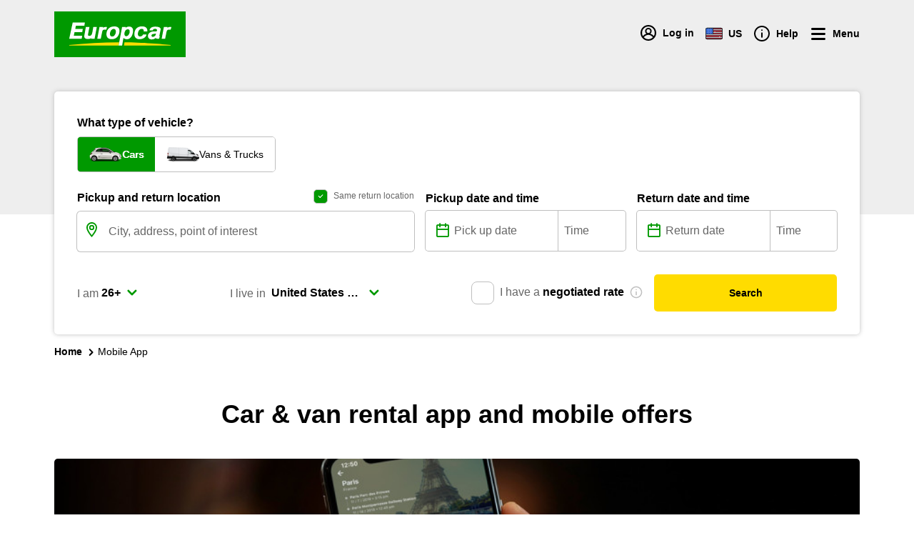

--- FILE ---
content_type: text/html; charset=utf-8
request_url: https://www.europcar.com/en-us/p/mobile-app
body_size: 52974
content:
<!doctype html>
<html data-n-head-ssr lang="en" data-n-head="%7B%22lang%22:%7B%22ssr%22:%22en%22%7D%7D">
  <head >
    <meta data-n-head="ssr" http-equiv="X-UA-Compatible" content="IE=edge"><meta data-n-head="ssr" charset="utf-8"><meta data-n-head="ssr" name="viewport" content="width=device-width, initial-scale=1"><meta data-n-head="ssr" name="keywords" content="europe, van hire, car hire, worldwide, car rental" data-hid="keywords"><meta data-n-head="ssr" name="robots" content="index, follow" data-hid="robots"><meta data-n-head="ssr" property="og:type" content="website" data-hid="og:type"><meta data-n-head="ssr" name="twitter:card" content="Europcar" data-hid="twitter:creator"><meta data-n-head="ssr" name="twitter:card" content="summary_large_image" data-hid="twitter:card"><meta data-n-head="ssr" property="fb:app_id" content="1376510945738032" data-hid="fb:app_id"><meta data-n-head="ssr" name="twitter:site" content="@europcar" data-hid="twitter:site"><meta data-n-head="ssr" data-hid="charset" charset="utf-8"><meta data-n-head="ssr" data-hid="mobile-web-app-capable" name="mobile-web-app-capable" content="yes"><meta data-n-head="ssr" data-hid="apple-mobile-web-app-status-bar-style" name="apple-mobile-web-app-status-bar-style" content="black-translucent"><meta data-n-head="ssr" data-hid="apple-mobile-web-app-title" name="apple-mobile-web-app-title" content="Europcar"><meta data-n-head="ssr" data-hid="theme-color" name="theme-color" content="#090"><meta data-n-head="ssr" data-hid="description" name="description" content="Get Europcar in your pocket. Europcar has a car and van hire app compatible on all mobile devices, to save you time when booking your next rental vehicle."><meta data-n-head="ssr" data-hid="og:title" property="og:title" content="Car &amp; van rental app and mobile offers"><meta data-n-head="ssr" data-hid="og:image" property="og:image" content="https://images.ctfassets.net/wmdwnw6l5vg5/5UhP1ODoSUwAjiKS1U7bKB/de69fca4bd866a0facf708b6080fb14e/Cover_image_-_Content_Page__1_.jpg?w=600&amp;h=600"><meta data-n-head="ssr" data-hid="og:image:width" property="og:image:width" content="600"><meta data-n-head="ssr" data-hid="og:image:height" property="og:image:height" content="600"><meta data-n-head="ssr" property="og:description" content="Get Europcar in your pocket. Europcar has a car and van hire app compatible on all mobile devices, to save you time when booking your next rental vehicle." data-hid="og:description"><meta data-n-head="ssr" data-hid="og:site_name" property="og:site_name" content="Europcar"><title>Car &amp; van rental app and mobile offers</title><script type="text/javascript">/*
 Copyright and licenses see https://www.dynatrace.com/company/trust-center/customers/reports/ */
(function(){function ab(){var ta;(ta=void 0===bb.dialogArguments&&navigator.cookieEnabled)||(document.cookie="__dTCookie=1;SameSite=Lax",ta=document.cookie.includes("__dTCookie"),ta=(document.cookie="__dTCookie=1; expires=Thu, 01-Jan-1970 00:00:01 GMT",ta));return ta}function Fa(){if(ab()){var ta=bb.dT_,Ga=null==ta?void 0:ta.platformPrefix,fb;if(fb=!ta||Ga){var Xa;fb=(null===(Xa=document.currentScript)||void 0===Xa?void 0:Xa.getAttribute("data-dtconfig"))||"domain=europcar.com|reportUrl=/rb_9d9955e8-aee4-486c-862a-6a8b46a4d066|app=ca84d4260d4928a5|coo=1|owasp=1|featureHash=A7NVfghqrux|rdnt=1|uxrgce=1|cuc=j2oepnkw|mel=100000|md=mdcc1=a^dqspan#loggedinName^dq,mdcc2=btc_vars.confirmation_total_amount_tax_incl_EUR|lastModification=1768260923677|mdp=mdcc2|tp=500,50,0|srbbv=2|agentUri=/ruxitagentjs_A7NVfghqrux_10327251022105625.js|auto=1|domain=europcar.com|rid=RID_-1371149488|rpid=423964062";
fb=(Xa=null==ta?void 0:ta.minAgentVersion)&&"10327251022105625"<`${Xa}`?(console.log("[CookiePrefix/initConfig] Min agent version detected, and javascript agent is older - the javascript agent will not be initialized!"),!1):Ga&&!fb.includes(`cuc=${Ga}`)?(console.log(`[CookiePrefix/initConfig] value of platformPrefix [${Ga}] does not match the "cuc" value in the current config - initConfig will not initialize!`),!1):!0}fb&&(ta={cfg:"domain=europcar.com|reportUrl=/rb_9d9955e8-aee4-486c-862a-6a8b46a4d066|app=ca84d4260d4928a5|coo=1|owasp=1|featureHash=A7NVfghqrux|rdnt=1|uxrgce=1|cuc=j2oepnkw|mel=100000|md=mdcc1=a^dqspan#loggedinName^dq,mdcc2=btc_vars.confirmation_total_amount_tax_incl_EUR|lastModification=1768260923677|mdp=mdcc2|tp=500,50,0|srbbv=2|agentUri=/ruxitagentjs_A7NVfghqrux_10327251022105625.js|auto=1|domain=europcar.com|rid=RID_-1371149488|rpid=423964062",
iCE:ab,platformCookieOffset:null==ta?void 0:ta.platformCookieOffset},Ga&&(ta.platformPrefix=Ga),bb.dT_=ta)}}function Ya(ta){return"function"==typeof ta}function hb(){let ta=window.performance;return ta&&Ba&&Va&&!!ta.timeOrigin&&Ya(ta.now)&&Ya(ta.getEntriesByType)&&Ya(ta.getEntriesByName)&&Ya(ta.setResourceTimingBufferSize)&&Ya(ta.clearResourceTimings)}this.dT_&&dT_.prm&&dT_.prm();var bb="undefined"!=typeof globalThis?globalThis:"undefined"!=typeof window?window:void 0,Va="function"==typeof PerformanceResourceTiming||
"object"==typeof PerformanceResourceTiming,Ba="function"==typeof PerformanceNavigationTiming||"object"==typeof PerformanceNavigationTiming;if((!("documentMode"in document)||Number.isNaN(document.documentMode))&&hb()){let ta=bb.dT_;!ta||!ta.cfg&&ta.platformPrefix?Fa():ta.gCP||(bb.console.log("Duplicate agent injection detected, turning off redundant initConfig."),ta.di=1)}})();
(function(){function ab(){let f=0;try{f=Math.round(Qa.performance.timeOrigin)}catch(p){}if(0>=f||Number.isNaN(f)||!Number.isFinite(f))de.push({severity:"Warning",type:"ptoi",text:`performance.timeOrigin is invalid, with a value of [${f}]. Falling back to performance.timing.navigationStart`}),f=Ne;return zd=f,Ue=Fa,zd}function Fa(){return zd}function Ya(){return Ue()}function hb(){let f=0;try{f=Math.round(Qa.performance.now())}catch(p){}return 0>=f||Number.isNaN(f)||!Number.isFinite(f)?Date.now()-
Ue():f}function bb(f,p){if(!p)return"";var y=f+"=";f=p.indexOf(y);if(0>f)return"";for(;0<=f;){if(0===f||" "===p.charAt(f-1)||";"===p.charAt(f-1))return y=f+y.length,f=p.indexOf(";",f),0<=f?p.substring(y,f):p.substring(y);f=p.indexOf(y,f+y.length)}return""}function Va(f){return bb(f,document.cookie)}function Ba(){}function ta(f,p=[]){var y;if(!f||"object"!=typeof f&&"function"!=typeof f)return!1;let L="number"!=typeof p?p:[],U=null,wa=[];switch("number"==typeof p?p:5){case 0:U="Array";break;case 1:U=
"Boolean";break;case 2:U="Number";break;case 3:U="String";break;case 4:U="Function";break;case 5:U="Object";break;case 6:U="Date";wa.push("getTime");break;case 7:U="Error";wa.push("name","message");break;case 8:U="Element";break;case 9:U="HTMLElement";break;case 10:U="HTMLImageElement";wa.push("complete");break;case 11:U="PerformanceEntry";break;case 13:U="PerformanceResourceTiming";break;case 14:U="PerformanceNavigationTiming";break;case 15:U="CSSRule";wa.push("cssText","parentStyleSheet");break;
case 16:U="CSSStyleSheet";wa.push("cssRules","insertRule");break;case 17:U="Request";wa.push("url");break;case 18:U="Response";wa.push("ok","status","statusText");break;case 19:U="Set";wa.push("add","entries","forEach");break;case 20:U="Map";wa.push("set","entries","forEach");break;case 21:U="Worker";wa.push("addEventListener","postMessage","terminate");break;case 22:U="XMLHttpRequest";wa.push("open","send","setRequestHeader");break;case 23:U="SVGScriptElement";wa.push("ownerSVGElement","type");break;
case 24:U="HTMLMetaElement";wa.push("httpEquiv","content","name");break;case 25:U="HTMLHeadElement";break;case 26:U="ArrayBuffer";break;case 27:U="ShadowRoot",wa.push("host","mode")}let {Pe:db,af:Lb}={Pe:U,af:wa};if(!db)return!1;p=Lb.length?Lb:L;if(!L.length)try{if(Qa[db]&&f instanceof Qa[db]||Object.prototype.toString.call(f)==="[object "+db+"]")return!0;if(f&&f.nodeType&&1===f.nodeType){let Ub=null===(y=f.ownerDocument.defaultView)||void 0===y?void 0:y[db];if("function"==typeof Ub&&f instanceof
Ub)return!0}}catch(Ub){}for(let Ub of p)if("string"!=typeof Ub&&"number"!=typeof Ub&&"symbol"!=typeof Ub||!(Ub in f))return!1;return!!p.length}function Ga(f,p,y,L){"undefined"==typeof L&&(L=Xa(p,!0));"boolean"==typeof L&&(L=Xa(p,L));f===Qa?we&&we(p,y,L):ee&&ta(f,21)?Ge.call(f,p,y,L):f.addEventListener&&(f===Qa.document||f===Qa.document.documentElement?gh.call(f,p,y,L):we.call(f,p,y,L));L=!1;for(let U=Ad.length;0<=--U;){let wa=Ad[U];if(wa.object===f&&wa.event===p&&wa.Y===y){L=!0;break}}L||Ad.push({object:f,
event:p,Y:y})}function fb(f,p,y,L){for(let U=Ad.length;0<=--U;){let wa=Ad[U];if(wa.object===f&&wa.event===p&&wa.Y===y){Ad.splice(U,1);break}}"undefined"==typeof L&&(L=Xa(p,!0));"boolean"==typeof L&&(L=Xa(p,L));f===Qa?Bf&&Bf(p,y,L):f.removeEventListener&&(f===Qa.document||f===Qa.document.documentElement?Qg.call(f,p,y,L):Bf.call(f,p,y,L))}function Xa(f,p){let y=!1;try{if(we&&Vh.includes(f)){let L=Object.defineProperty({},"passive",{get(){y=!0}});we("test",Ba,L)}}catch(L){}return y?{passive:!0,capture:p}:
p}function Ca(){let f=Ad;for(let p=f.length;0<=--p;){let y=f[p];fb(y.object,y.event,y.Y)}Ad=[]}function ja(f){return"function"==typeof f}function ya(f){if(f&&void 0!==f[qg])return f[qg];let p=ja(f)&&/{\s+\[native code]/.test(Function.prototype.toString.call(f));return f&&(f[qg]=p),p}function ua(f,p,...y){return void 0!==Function.prototype.bind&&ya(Function.prototype.bind)?Function.prototype.bind.call(f,p,...y):function(...L){return f.apply(p,(y||[]).concat(Array.prototype.slice.call(arguments)||[]))}}
function R(){if(Of){let f=new Of;if(Kd)for(let p of Rg)void 0!==Kd[p]&&(f[p]=ua(Kd[p],f));return f}return new Qa.XMLHttpRequest}function aa(){return zc()}function xa(f,p,...y){function L(){delete Rd[U];f.apply(this,arguments)}let U,wa=He;return"apply"in wa?(y.unshift(L,p),U=wa.apply(Qa,y)):U=wa(L,p),Rd[U]=!0,U}function N(f){delete Rd[f];let p=ke;"apply"in p?p.call(Qa,f):p(f)}function Y(f){xe.push(f)}function ka(f){let p=xe.length;for(;p--;)if(xe[p]===f){xe.splice(p,1);break}}function Sa(){return xe}
function O(f,p){return Gd(f,p)}function ea(f){Sd(f)}function fa(f,p){if(!Pf||!Qf)return"";f=new Pf([f],{type:p});return Qf(f)}function S(f,p){return mf?new mf(f,p):void 0}function C(f){"function"==typeof f&&rg.push(f)}function V(){return rg}function la(){return Ne}function M(f){function p(...y){if("number"!=typeof y[0]||!Rd[y[0]])try{return f.apply(this,y)}catch(L){return f(y[0])}}return p[Wh]=f,p}function oa(){return de}function sa(){Ue=ab;zc=()=>Math.round(Ue()+hb());(Number.isNaN(zc())||0>=zc()||
!Number.isFinite(zc()))&&(zc=()=>Date.now())}function Ta(){Ie&&(Qa.clearTimeout=ke,Qa.clearInterval=Sd,Ie=!1)}function nb(f){f=encodeURIComponent(f);let p=[];if(f)for(let y=0;y<f.length;y++){let L=f.charAt(y);p.push(Cf[L]||L)}return p.join("")}function cb(f){return f.includes("^")&&(f=f.split("^^").join("^"),f=f.split("^dq").join('"'),f=f.split("^rb").join(">"),f=f.split("^lb").join("<"),f=f.split("^p").join("|"),f=f.split("^e").join("="),f=f.split("^s").join(";"),f=f.split("^c").join(","),f=f.split("^bs").join("\\")),
f}function tb(){return le}function Eb(f){le=f}function Qb(f){let p=Oa("rid"),y=Oa("rpid");p&&(f.rid=p);y&&(f.rpid=y)}function Vb(f){if(f=f.xb){f=cb(f);try{le=new RegExp(f,"i")}catch(p){}}else le=void 0}function Zb(f){return"n"===f||"s"===f||"l"===f?`;SameSite=${Sg[f]}`:""}function ia(f,p,y){let L=1,U=0;do document.cookie=f+'=""'+(p?";domain="+p:"")+";path="+y.substring(0,L)+"; expires=Thu, 01 Jan 1970 00:00:01 GMT;",L=y.indexOf("/",L),U++;while(-1!==L&&5>U)}function za(f,p=document.cookie){return bb(f,
p)}function Ob(f){var p;return function(){if(p)return p;var y,L,U,wa,db=-1!==Rf?Rf:(null===(L=null===(y=Qa.dT_)||void 0===y?void 0:y.scv)||void 0===L?void 0:L.call(y,"postfix"))||(null===(wa=null===(U=Qa.dT_)||void 0===U?void 0:U.gCP)||void 0===wa?void 0:wa.call(U));y=(y=(Rf=db,db))?"".concat(f).concat(y):f;return p=y,y}}function Ac(){let f=(document.domain||location.hostname||"").split(".");return 1>=f.length?[]:f}function qb(f,p){p=`dTValidationCookieValue;path=/;domain=${f}${Zb(p)}`;return document.cookie=
`${nf()}=${p}`,za(nf())?(ia(nf(),f,"/"),!0):!1}function kc(){var f=Tg.dT_.scv("agentUri");if(!f)return"ruxitagentjs";f=f.substring(f.lastIndexOf("/")+1);return f.includes("_")?f.substring(0,f.indexOf("_")):f}function Bb(){return Qa.dT_}function Fb(f){ca("eao")?ye=f:Qa.console.log(`${Sf} App override configuration is not enabled! The provided app config callback method will not be invoked!`)}function fc(f){let p=navigator.userAgent;if(!p)return null;let y=p.indexOf("DTHybrid/1.0");return-1===y?null:
(f=p.substring(y).match(new RegExp(`(^|\\s)${f}=([^\\s]+)`)))?f[2]:null}function Q(){return navigator.userAgent.includes("Googlebot")||navigator.userAgent.includes("AdsBot-Google")}function X(f){let p=f,y=Math.pow(2,32);return function(){return p=(1664525*p+1013904223)%y,p/y}}function Ka(f,p){return Number.isNaN(f)||Number.isNaN(p)?Math.floor(33*td()):Math.floor(td()*(p-f+1))+f}function ba(f){if(Number.isNaN(f)||0>f)return"";var p=Qa.crypto;if(p&&!Q())p=p.getRandomValues(new Uint8Array(f));else{p=
[];for(var y=0;y<f;y++)p.push(Ka(0,32))}f=Array(f);for(y=0;y<p.length;y++){let L=Math.abs(p[y]%32);f.push(String.fromCharCode(L+(9>=L?48:55)))}return f.join("")}function $a(f=!0){Ve=f}function lb(){return Td}function Na(){let f=Qa.dT_;try{let U=Qa.parent;for(;U&&U!==Qa;){let wa=U.dT_;var p;if(p=!!(wa&&"ea"in wa)&&"10327251022105625"===wa.version){var y=f,L=wa;let db=!y.bcv("ac")||y.scv("app")===L.scv("app"),Lb=y.scv("postfix"),Ub=L.scv("postfix");p=db&&Lb===Ub}if(p)return wa.tdto();U=U!==U.parent?
U.parent:void 0}}catch(U){}return f}function dc(f,p="",y){var L=f.indexOf("h"),U=f.indexOf("v"),wa=f.indexOf("e");let db=f.substring(f.indexOf("$")+1,L);L=-1!==U?f.substring(L+1,U):f.substring(L+1);!p&&-1!==U&&(-1!==wa?p=f.substring(U+1,wa):p=f.substring(U+1));f=null;y||(U=Number.parseInt(db.split("_")[0]),wa=zc()%We,y=(wa<U&&(wa+=We),U+9E5>wa));return y&&(f={frameId:db,actionId:"-"===L?"-":Number.parseInt(L),visitId:""}),{visitId:p,Cd:f}}function Hb(f,p,y){var L=Ja("pcl");L=f.length-L;0<L&&f.splice(0,
L);L=Bd(za(Ed(),y));let U=[],wa=L?`${L}$`:"";for(db of f)"-"!==db.actionId&&U.push(`${wa}${db.frameId}h${db.actionId}`);f=U.join("p");var db=(f||(Ve&&(Bc(!0,"a",y),$a(!1)),f+=`${L}$${Td}h-`),f+=`v${p||ha(y)}`,f+="e0",f);vc(of(),db,void 0,ca("ssc"))}function Xb(f,p=document.cookie){var y=za(of(),p);p=[];if(y&&"-"!==y){var L=y.split("p");y="";for(let U of L)L=dc(U,y,f),y=L.visitId,L.Cd&&p.push(L.Cd);for(let U of p)U.visitId=y}return p}function wc(f,p){let y=document.cookie;p=Xb(p,y);let L=!1;for(let U of p)U.frameId===
Td&&(U.actionId=f,L=!0);L||p.push({frameId:Td,actionId:f,visitId:""});Hb(p,void 0,y)}function mc(){return Hd}function ib(f,p){try{Qa.localStorage.setItem(f,p)}catch(y){}}function w(f){try{Qa.localStorage.removeItem(f)}catch(p){}}function x(f){try{return Qa.localStorage.getItem(f)}catch(p){}return null}function r(f,p=document.cookie||""){return p.split(f+"=").length-1}function E(f,p){var y=r(f,p);if(1<y){p=Oa("domain")||Qa.location.hostname;let L=Qa.location.hostname,U=Qa.location.pathname,wa=0,db=
0;ud.add(f);do{let Lb=L.substring(wa);if(Lb!==p||"/"!==U){ia(f,Lb===p?"":Lb,U);let Ub=r(f);Ub<y&&(ud.add(Lb),y=Ub)}wa=L.indexOf(".",wa)+1;db++}while(0!==wa&&10>db&&1<y);Oa("domain")&&1<y&&ia(f,"",U)}}function T(){var f=document.cookie;E(of(),f);E(Ed(),f);E(od(),f);f=ud.size;0<f&&f!==Xe&&(Xe=f,de.push({severity:"Error",type:"dcn",text:`Duplicate cookie name${1!==f?"s":""} detected: ${Array.from(ud).join(",")}`}))}function P(){ud=new Set;T();Y(function(f,p,y,L){0===ud.size||p||(f.av(L,"dCN",Array.from(ud).join(",")),
ud.clear(),Xe=0)})}function ha(f){return na(f)||Bc(!0,"c",f)}function na(f){if(J(f)<=zc())return Bc(!0,"t",f);let p=yc(f);if(p){let y=hh.exec(p);f=y&&3===y.length&&32===y[1].length&&!Number.isNaN(Number.parseInt(y[2]))?(Sb(Cd(),p),p):Bc(!0,"i",f)}else f=Bc(!0,"c",f);return f}function Da(f,p){var y=zc();p=Gc(p).kc;f&&(p=y);$c(y+Ye+"|"+p);ad()}function pb(f){let p="t"+(zc()-J(f));Bc(!0,p,f)}function yc(f){var p,y;return null!==(y=null===(p=Xb(!0,f)[0])||void 0===p?void 0:p.visitId)&&void 0!==y?y:qc(Cd())}
function Hc(){let f=ba(Ld);try{f=f.replace(/\d/g,function(p){p=.1*Number.parseInt(p);return String.fromCharCode(Math.floor(25*p+65))})}catch(p){throw ta(p,7),p;}return f+="-0",f}function Cc(f,p){let y=Xb(!1,p);Hb(y,f,p);Sb(Cd(),f);Da(!0)}function dd(f,p,y){return Bc(f,p,y)}function Bc(f,p,y){f&&(Oe=!0);f=yc(y);y=Hc();Cc(y);if(yc(document.cookie))for(let L of Md)L(y,Oe,p,f);return y}function Ec(f){Md.push(f)}function Lc(f){f=Md.indexOf(f);-1!==f&&Md.splice(f)}function ad(f){pf&&N(pf);pf=xa(Xc,J(f)-
zc())}function Xc(){let f=document.cookie;return J(f)<=zc()?(sb(pb,[f]),!0):(I(ad),!1)}function $c(f){let p=ua(vc,null,od(),f,void 0,ca("ssc"));p();let y=za(od());""!==y&&f!==y&&(T(),p(),f===za(od())||sg||(de.push({severity:"Error",type:"dcn",text:"Could not sanitize cookies"}),sg=!0));Sb(od(),f)}function id(f,p){p=za(f,p);return p||(p=qc(f)||""),p}function jd(){var f=na()||"";Sb(Cd(),f);f=id(od());$c(f);w(Cd());w(od())}function Gc(f){let p={Zc:0,kc:0};if(f=id(od(),f))try{let y=f.split("|");2===y.length&&
(p.Zc=Number.parseInt(y[0]),p.kc=Number.parseInt(y[1]))}catch(y){}return p}function J(f){f=Gc(f);return Math.min(f.Zc,f.kc+Df)}function W(f){Ye=f}function D(){let f=Oe;return Oe=!1,f}function ra(){Xc()||Da(!1)}function Ia(){if(ca("nsfnv")){var f=za(Ed());if(!f.includes(`${Ze}-`)){let p=Ea(f).serverId;f=f.replace(`${Ze}${p}`,`${Ze}${`${-1*Ka(2,me)}`.replace("-","-2D")}`);pd(f)}}}function Pa(){I(function(){if(!ed()){let f=-1*Ka(2,me),p=ba(Ld);pd(`v_4${Ze}${`${f}`.replace("-","-2D")}_sn_${p}`)}},!0);
Ec(Ia)}function Ea(f){var p;let y={},L={sessionId:"",serverId:"",overloadState:0,appState:y};var U=f.split($e);if(2<U.length&&0===U.length%2){f=+U[1];if(Number.isNaN(f)||3>f)return L;f={};for(var wa=2;wa<U.length;wa++){let db=U[wa];db.startsWith(Tf)?y[db.substring(6).toLowerCase()]=+U[wa+1]:f[db]=U[wa+1];wa++}f.sn?(U=f.sn,L.sessionId=U.length===Ld||12>=U.length?U:""):L.sessionId="hybrid";if(f.srv){a:{U=f.srv.replace("-2D","-");if(!Number.isNaN(+U)&&(wa=Number.parseInt(U),wa>=-me&&wa<=me))break a;
U=""}L.serverId=U}U=+f.ol;1===U&&ob(pc());0<=U&&2>=U&&(L.overloadState=U);f=+f.prv;Number.isNaN(f)||(L.privacyState=1>f||4<f?1:f);f=null===(p=Oa("app"))||void 0===p?void 0:p.toLowerCase();p=y[f];!Number.isNaN(p)&&0===p&&ob(pc())}return L}function ob(f){let p=Bb();f||(p.disabled=!0,p.overloadPrevention=!0)}function Ua(){if(yb()||Qa.dynatraceMobile){let f=Va("dtAdkSettings")||fc("dtAdkSettings")||"";return Ea(f).privacyState||null}return null}function yb(){var f,p;let y=Qa.MobileAgent;if(y)return y;
let L=null===(p=null===(f=Qa.webkit)||void 0===f?void 0:f.messageHandlers)||void 0===p?void 0:p.MobileAgent;if(L)return{incrementActionCount:()=>L.postMessage({api:"incrementActionCount"})}}function sb(f,p){return!Wb()||Bb().overloadPrevention&&!pc()?null:f.apply(this,p)}function Wb(){let f=Ua();return 2===f||1===f?!1:!ca("coo")||ca("cooO")||pc()}function Yb(f,p){try{Qa.sessionStorage.setItem(f,p)}catch(y){}}function Sb(f,p){sb(Yb,[f,p])}function qc(f){try{return Qa.sessionStorage.getItem(f)}catch(p){}return null}
function Ic(f){try{Qa.sessionStorage.removeItem(f)}catch(p){}}function tc(f){document.cookie=f+'="";path=/'+(Oa("domain")?";domain="+Oa("domain"):"")+"; expires=Thu, 01 Jan 1970 00:00:01 GMT;"}function Dc(f,p,y,L){p||0===p?(p=(p+"").replace(/[\n\r;]/g,"_"),f=f+"="+p+";path=/"+(Oa("domain")?";domain="+Oa("domain"):""),y&&(f+=";expires="+y.toUTCString()),f+=Zb(Oa("cssm")),L&&"https:"===location.protocol&&(f+=";Secure"),document.cookie=f):tc(f)}function vc(f,p,y,L){sb(Dc,[f,p,y,L])}function Dd(f){return!!f.includes("v_4")}
function md(f){f=za(Ed(),f);f||(f=(f=qc(Ed()))&&Dd(f)?(pd(f),f):"");return Dd(f)?f:""}function pd(f){vc(Ed(),f,void 0,ca("ssc"))}function vd(f){return(f=f||md())?Ea(f):{sessionId:"",serverId:"",overloadState:0,appState:{}}}function Bd(f){return vd(f).serverId}function ed(f){return vd(f).sessionId}function pc(){return navigator.userAgent.includes(Nd)}function ze(f){let p={};f=f.split("|");for(let y of f)f=y.split("="),2===f.length&&(p[f[0]]=decodeURIComponent(f[1].replace(/\+/g," ")));return p}function A(){let f=
kc();return(f.indexOf("dbg")===f.length-3?f.substring(0,f.length-3):f)+"_"+Oa("app")+"_Store"}function B(f,p={},y){f=f.split("|");for(var L of f){f=L;let U=L.indexOf("="),wa;-1===U?(wa=f,p[wa]="1"):(f=L.substring(0,U),wa=f,p[wa]=L.substring(U+1,L.length))}!y&&(y=p.spc)&&(L=document.createElement("textarea"),L.innerHTML=y,p.spc=L.value);return p}function F(f){var p;return null!==(p=ic[f])&&void 0!==p?p:Ud[f]}function ca(f){f=F(f);return"false"===f||"0"===f?!1:!!f}function Ja(f){var p=F(f);p=Number.parseInt(p);
return Number.isNaN(p)&&(p=Ud[f]),p}function Oa(f){if("app"===f){a:{try{if(ye){var p=ye();if(p&&"string"==typeof p&&qf.test(p)){var y=p;break a}Qa.console.log(`${Sf} Registered app config callback method did not return a string in the correct app id format ${qf} The default app ID will be used instead! Got value: ${p}`)}}catch(L){Qa.console.log(`${Sf} Failed to execute the registered app config callback method! The default app ID will be used instead!`,L)}y=void 0}if(y)return y}return(F(f)||"")+""}
function jb(f,p){ic[f]=p+""}function xb(f){return ic=f,ic}function Cb(f){let p=ic[f];p&&(ic[f]=p.includes("#"+f.toUpperCase())?"":p)}function Ib(f){var p=f.agentUri;null!=p&&p.includes("_")&&(p=/([A-Za-z]*)\d{0,4}_(\w*)_\d+/g.exec(p))&&p.length&&2<p.length&&(f.featureHash=p[2])}function $b(f){var p=Bb().platformCookieOffset;if("number"==typeof p){a:{var y=Oa("cssm");var L=Ac();if(L.length)for(p=L.slice(p);p.length;){if(qb(p.join("."),y)){y=p.join(".");break a}p.shift()}y=""}y&&(f.domain=y)}else if(y=
f.domain||"",p=(p=location.hostname)&&y?p===y||p.includes("."+y,p.length-("."+y).length):!0,!y||!p){f.domainOverride||(f.domainOriginal=f.domain||"",f.domainOverride=`${location.hostname},${y}`,delete f.domain);a:{L=Oa("cssm");let wa=Ac().reverse();if(wa.length){var U=wa[0];for(let db=1;db<=wa.length;db++){if(qb(U,L)){L=U;break a}let Lb=wa[db];Lb&&(U=`${Lb}.${U}`)}}L=""}L&&(f.domain=L);p||de.push({type:"dpi",severity:"Warning",text:`Configured domain "${y}" is invalid for current location "${location.hostname}". Agent will use "${f.domain}" instead.`})}}
function m(f,p){$b(f);let y=ic.pVO;(y&&(f.pVO=y),p)||(f.bp=(f.bp||Ud.bp)+"")}function t(f,p){if(null==f||!f.attributes)return p;let y=p;var L=f.attributes.getNamedItem("data-dtconfig");if(!L)return y;f=f.src;L=L.value;let U={};ic.legacy="1";var wa=/([A-Za-z]*)_(\w*)_(\d+)/g;let db=null;wa=(f&&(db=wa.exec(f),null!=db&&db.length&&(U.agentUri=f,U.featureHash=db[2],U.agentLocation=f.substring(0,f.indexOf(db[1])-1),U.buildNumber=db[3])),L&&B(L,U,!0),$b(U),U);if(!p)y=wa;else if(!wa.syntheticConfig)return wa;
return y}function u(){return ic}function G(f){return Ud[f]===F(f)}function I(f,p=!1){Wb()?f():p?tg.push(f):ug.push(f)}function ma(){if(!ca("coo")||Wb())return!1;for(let f of ug)xa(f,0);ug=[];jb("cooO",!0);for(let f of tg)f();return tg.length=0,!0}function pa(){if(!ca("coo")||!Wb())return!1;jb("cooO",!1);tc(Ed());tc(of());tc(vg());tc("dtAdk");tc(Yc());tc(od());try{Ic(Cd()),Ic(od()),w(Cd()),w(od()),Ic(Yc()),Ic(Ed()),w(A()),w("dtAdk")}catch(f){}return!0}function Ma(){var f=za(Yc());if(!f||45!==(null==
f?void 0:f.length))if(f=x(Yc())||qc(Yc()),45!==(null==f?void 0:f.length)){ih=!0;let p=zc()+"";f=(p+=ba(45-p.length),p)}return Wa(f),f}function Wa(f){let p;if(ca("dpvc")||ca("pVO"))Sb(Yc(),f);else{p=new Date;var y=p.getMonth()+Math.min(24,Math.max(1,Ja("rvcl")));p.setMonth(y);y=Yc();sb(ib,[y,f])}vc(Yc(),f,p,ca("ssc"))}function gb(){return ih}function rb(f){let p=za(Yc());tc(Yc());Ic(Yc());w(Yc());jb("pVO",!0);Wa(p);f&&sb(ib,["dt-pVO","1"]);jd()}function zb(){w("dt-pVO");ca("pVO")&&(jb("pVO",!1),Ma());
Ic(Yc());jd()}function hc(f,p,y,L,U,wa){let db=document.createElement("script");db.setAttribute("src",f);p&&db.setAttribute("defer","defer");y&&(db.onload=y);L&&(db.onerror=L);U&&db.setAttribute("id",U);if(f=wa){var Lb;f=null!=(null===(Lb=document.currentScript)||void 0===Lb?void 0:Lb.attributes.getNamedItem("integrity"))}f&&db.setAttribute("integrity",wa);db.setAttribute("crossorigin","anonymous");wa=document.getElementsByTagName("script")[0];wa.parentElement.insertBefore(db,wa)}function nc(f){return Uf+
"/"+Pe+"_"+f+"_"+(Ja("buildNumber")||Bb().version)+".js"}function Mc(){}function Oc(f,p){return function(){f.apply(p,arguments)}}function Mb(f){if(!(this instanceof Mb))throw new TypeError("Promises must be constructed via new");if("function"!=typeof f)throw new TypeError("not a function");this.oa=0;this.Ob=!1;this.qa=void 0;this.Da=[];jh(f,this)}function kd(f,p){for(;3===f.oa;)f=f.qa;0===f.oa?f.Da.push(p):(f.Ob=!0,Mb.qb(function(){var y=1===f.oa?p.Gb:p.Hb;if(null===y)(1===f.oa?Vd:Ae)(p.promise,f.qa);
else{try{var L=y(f.qa)}catch(U){Ae(p.promise,U);return}Vd(p.promise,L)}}))}function Vd(f,p){try{if(p===f)throw new TypeError("A promise cannot be resolved with itself.");if(p&&("object"==typeof p||"function"==typeof p)){var y=p.then;if(p instanceof Mb){f.oa=3;f.qa=p;wg(f);return}if("function"==typeof y){jh(Oc(y,p),f);return}}f.oa=1;f.qa=p;wg(f)}catch(L){Ae(f,L)}}function Ae(f,p){f.oa=2;f.qa=p;wg(f)}function wg(f){2===f.oa&&0===f.Da.length&&Mb.qb(function(){f.Ob||Mb.Ub(f.qa)});for(var p=0,y=f.Da.length;p<
y;p++)kd(f,f.Da[p]);f.Da=null}function Xh(f,p,y){this.Gb="function"==typeof f?f:null;this.Hb="function"==typeof p?p:null;this.promise=y}function jh(f,p){var y=!1;try{f(function(L){y||(y=!0,Vd(p,L))},function(L){y||(y=!0,Ae(p,L))})}catch(L){y||(y=!0,Ae(p,L))}}function xg(){return yg.qb=function(f){if("string"==typeof f)throw Error("Promise polyfill called _immediateFn with string");f()},yg.Ub=()=>{},yg}function Ef(){var f;(f=void 0===Qa.dialogArguments&&navigator.cookieEnabled)||(document.cookie="__dTCookie=1;SameSite=Lax",
f=document.cookie.includes("__dTCookie"),f=(document.cookie="__dTCookie=1; expires=Thu, 01-Jan-1970 00:00:01 GMT",f));return f}function zg(){var f,p;try{null===(p=null===(f=yb())||void 0===f?void 0:f.incrementActionCount)||void 0===p||p.call(f)}catch(y){}}function Vf(){let f=Qa.dT_;Qa.dT_={di:0,version:"10327251022105625",cfg:f?f.cfg:"",iCE:f?Ef:function(){return navigator.cookieEnabled},ica:1,disabled:!1,disabledReason:"",overloadPrevention:!1,gAST:la,ww:S,stu:fa,nw:aa,st:xa,si:O,aBPSL:Y,rBPSL:ka,
gBPSL:Sa,aBPSCC:C,gBPSCC:V,buildType:"dynatrace",gSSV:qc,sSSV:Sb,rSSV:Ic,rvl:w,iVSC:Dd,p3SC:Ea,dC:tc,sC:vc,esc:nb,gSId:Bd,gDtc:ed,gSC:md,sSC:pd,gC:Va,cRN:Ka,cRS:ba,cfgO:u,pCfg:ze,pCSAA:B,cFHFAU:Ib,sCD:m,bcv:ca,ncv:Ja,scv:Oa,stcv:jb,rplC:xb,cLSCK:A,gFId:lb,gBAU:nc,iS:hc,eWE:I,oEIEWA:sb,eA:ma,dA:pa,iNV:gb,gVID:Ma,dPV:rb,ePV:zb,sVIdUP:$a,sVTT:W,sVID:Cc,rVID:na,gVI:ha,gNVIdN:dd,gARnVF:D,cAUV:ra,uVT:Da,aNVL:Ec,rNVL:Lc,gPC:Xb,cPC:wc,sPC:Hb,clB:Ta,ct:N,aRI:Qb,iXB:Vb,gXBR:tb,sXBR:Eb,de:cb,iEC:zg,rnw:hb,gto:Ya,
ael:Ga,rel:fb,sup:Xa,cuel:Ca,iAEPOO:Wb,iSM:pc,gxwp:R,iIO:ta,prm:xg,cI:ea,gidi:oa,iDCV:G,gCF:za,gPSMB:Ua,lvl:x,gCP:null!=f&&f.platformPrefix?function(){return f.platformPrefix||""}:void 0,platformCookieOffset:null==f?void 0:f.platformCookieOffset,tdto:Na,gFLAI:mc,rACC:Fb,gAN:kc,gAFUA:fc}}function Yh(){xg();var f;Of=Qa.XMLHttpRequest;var p=null===(f=Qa.XMLHttpRequest)||void 0===f?void 0:f.prototype;if(p){Kd={};for(let L of Rg)void 0!==p[L]&&(Kd[L]=p[L])}we=Qa.addEventListener;Bf=Qa.removeEventListener;
gh=Qa.document.addEventListener;Qg=Qa.document.removeEventListener;He=Qa.setTimeout;Gd=Qa.setInterval;Ie||(ke=Qa.clearTimeout,Sd=Qa.clearInterval);f=Ef?Ef():navigator.cookieEnabled;var y;p=za("dtAdkSettings")||(null===(y=ne)||void 0===y?void 0:y.getItem("dtAdkSettings"))||fc("dtAdkSettings")||"";y=1===(Ea(p).overloadState||null);if(f){if(y)return!1}else return!1;return!0}function af(...f){Qa.console.log.apply(Qa.console,f)}this.dT_&&dT_.prm&&dT_.prm();var Tg="undefined"!=typeof window?window:self,
Qa="undefined"!=typeof globalThis?globalThis:"undefined"!=typeof window?window:void 0,ke,Sd,He,Gd,zd,Ue,Wh=Symbol.for("dt_2");Symbol.for("dt_3");var we,Bf,gh,Qg,ee=Qa.Worker,Ge=ee&&ee.prototype.addEventListener,Ad=[],Vh=["touchstart","touchend","scroll"],qg=Symbol.for("dt2-isNativeFunction"),Of,Rg="abort getAllResponseHeaders getResponseHeader open overrideMimeType send setRequestHeader".split(" "),Kd,mf=Qa.Worker,Pf=Qa.Blob,Qf=Qa.URL&&Qa.URL.createObjectURL,Ie=!1,xe,rg=[],de=[],Ne,ne,Rd={},zc,Cf=
{"!":"%21","~":"%7E","*":"%2A","(":"%28",")":"%29","'":"%27",hg:"%24",";":"%3B",",":"%2C"},le,Sg={l:"Lax",s:"Strict",n:"None"},Rf=-1,of=Ob("dtPC"),Ed=Ob("dtCookie"),od=Ob("rxvt"),Yc=Ob("rxVisitor"),nf=Ob("dTValidationCookie"),vg=Ob("dtSa"),Ud,Sf="[Dynatrace RUM JavaScript]",qf=/^[\da-f]{12,16}$/,ye,td,Be,Ve=!1,Td,We=6E8,Hd,Ld=32,Cd=Ob("rxvisitid"),ud,Xe=0,hh=/([A-Z]+)-(\d+)/,Md=[],Ye,Df,Oe=!1,pf,sg=!1,$e="_",me=32768,Ze=`${$e}srv${$e}`,Tf="app-3A",Nd="RuxitSynthetic",Zh=/c(\w+)=([^ ]+(?: (?!c?\w+=)[^ ()c]+)*)/g,
ic={},ug=[],tg=[],ih=!1,Wf,Uf,Pe,$h=setTimeout;Mb.prototype.catch=function(f){return this.then(null,f)};Mb.prototype.then=function(f,p){var y=new this.constructor(Mc);return kd(this,new Xh(f,p,y)),y};Mb.prototype.finally=function(f){var p=this.constructor;return this.then(function(y){return p.resolve(f()).then(function(){return y})},function(y){return p.resolve(f()).then(function(){return p.reject(y)})})};Mb.all=function(f){return new Mb(function(p,y){function L(Lb,Ub){try{if(Ub&&("object"==typeof Ub||
"function"==typeof Ub)){var ld=Ub.then;if("function"==typeof ld){ld.call(Ub,function(Od){L(Lb,Od)},y);return}}U[Lb]=Ub;0===--wa&&p(U)}catch(Od){y(Od)}}if(!f||"undefined"==typeof f.length)return y(new TypeError("Promise.all accepts an array"));var U=Array.prototype.slice.call(f);if(0===U.length)return p([]);for(var wa=U.length,db=0;db<U.length;db++)L(db,U[db])})};Mb.allSettled=function(f){return new this(function(p,y){function L(db,Lb){if(Lb&&("object"==typeof Lb||"function"==typeof Lb)){var Ub=Lb.then;
if("function"==typeof Ub){Ub.call(Lb,function(ld){L(db,ld)},function(ld){U[db]={status:"rejected",reason:ld};0===--wa&&p(U)});return}}U[db]={status:"fulfilled",value:Lb};0===--wa&&p(U)}if(!f||"undefined"==typeof f.length)return y(new TypeError(typeof f+" "+f+" is not iterable(cannot read property Symbol(Symbol.iterator))"));var U=Array.prototype.slice.call(f);if(0===U.length)return p([]);var wa=U.length;for(y=0;y<U.length;y++)L(y,U[y])})};Mb.resolve=function(f){return f&&"object"==typeof f&&f.constructor===
Mb?f:new Mb(function(p){p(f)})};Mb.reject=function(f){return new Mb(function(p,y){y(f)})};Mb.race=function(f){return new Mb(function(p,y){if(!f||"undefined"==typeof f.length)return y(new TypeError("Promise.race accepts an array"));for(var L=0,U=f.length;L<U;L++)Mb.resolve(f[L]).then(p,y)})};Mb.qb="function"==typeof setImmediate&&function(f){setImmediate(f)}||function(f){$h(f,0)};Mb.Ub=function(f){"undefined"!=typeof console&&console&&console.warn("Possible Unhandled Promise Rejection:",f)};var yg=
Mb,Ug="function"==typeof PerformanceResourceTiming||"object"==typeof PerformanceResourceTiming,Ff="function"==typeof PerformanceNavigationTiming||"object"==typeof PerformanceNavigationTiming;(function(){var f,p,y,L;if(L=!("documentMode"in document&&!Number.isNaN(document.documentMode)))L=(L=window.performance)&&Ff&&Ug&&!!L.timeOrigin&&ja(L.now)&&ja(L.getEntriesByType)&&ja(L.getEntriesByName)&&ja(L.setResourceTimingBufferSize)&&ja(L.clearResourceTimings);if(L)if(L=!(null!==(f=navigator.userAgent)&&
void 0!==f&&f.includes("RuxitSynthetic")),!Qa.dT_||!Qa.dT_.cfg||"string"!=typeof Qa.dT_.cfg||"initialized"in Qa.dT_&&Qa.dT_.initialized)null!==(p=Qa.dT_)&&void 0!==p&&p.gCP?af("[CookiePrefix/initCode] initCode with cookie prefix already initialized, not initializing initCode!"):af("InitConfig not found or agent already initialized! This is an injection issue."),Qa.dT_&&(Qa.dT_.di=3);else if(L)try{Vf();Ud={ade:"",aew:!0,apn:"",agentLocation:"",agentUri:"",app:"",ac:!0,async:!1,ase:!1,auto:!1,bp:3,
bs:!1,buildNumber:0,csprv:!0,cepl:16E3,cls:!0,ccNcss:!1,coo:!1,cooO:!1,cssm:"0",cwtDomains:"",cwtUrl:"w2dax4xgw3",cwt:"",cors:!1,cuc:"",cce:!1,cux:!1,postfix:"",dataDtConfig:"",debugName:"",dvl:500,dASXH:!1,disableCookieManager:!1,dKAH:!1,disableLogging:!1,dmo:!1,doel:!1,dpch:!1,dpvc:!1,disableXhrFailures:!1,domain:"",domainOverride:"",domainOriginal:"",doNotDetect:"",ds:!0,dsndb:!1,dsa:!1,dsss:!1,dssv:!0,earxa:!0,eao:!1,exp:!1,eni:!0,etc:!0,expw:!1,instr:"",evl:"",fa:!1,fvdi:!1,featureHash:"",hvt:216E5,
imm:!1,ign:"",iub:"",iqvn:!1,initializedModules:"",lastModification:0,lupr:!0,lab:!1,legacy:!1,lt:!0,mb:"",md:"",mdp:"",mdl:"",mcepsl:100,mdn:5E3,mhl:4E3,mpl:1024,mmds:2E4,msl:3E4,bismepl:2E3,mel:200,mepp:10,moa:30,mrt:3,ntd:!1,nsfnv:!1,ncw:!1,oat:180,ote:!1,owasp:!1,pcl:20,pt:!0,perfbv:1,prfSmpl:0,pVO:!1,peti:!1,raxeh:!0,rdnt:0,nosr:!0,reportUrl:"dynaTraceMonitor",rid:"",ridPath:"",rpid:"",rcdec:12096E5,rtl:0,rtp:2,rtt:1E3,rtu:200,rvcl:24,sl:100,ssc:!1,svNB:!1,srad:!0,srbbv:1,srbw:!0,srcst:!1,srdinitrec:!0,
srmr:100,srms:"1,1,,,",srsr:1E5,srtbv:3,srtd:1,srtr:500,srvr:"",srvi:0,srwo:!1,srre:"",srxcss:!0,srxicss:!0,srficros:!0,srmrc:!1,srsdom:!0,srfirrbv:!0,srcss:!0,srmcrl:1,srmcrv:10,st:3E3,spc:"",syntheticConfig:!1,tal:0,tt:100,tvc:3E3,uxdce:!1,uxdcw:1500,uxrgce:!0,uxrgcm:"100,25,300,3;100,25,300,3",uam:!1,uana:"data-dtname,data-dtName",uanpi:0,pui:!1,usrvd:!0,vrt:!1,vcfi:!0,vcsb:!1,vcit:1E3,vct:50,vcx:50,vscl:0,vncm:1,vrei:"",xb:"",chw:"",xt:0,xhb:""};if(!Yh())throw Error("Error during initCode initialization");
try{ne=Qa.localStorage}catch(wd){}de=[];sa();Ne=zc();xe=[];Rd={};Ie||(Qa.clearTimeout=M(ke),Qa.clearInterval=M(Sd),Ie=!0);let qd=Math.random(),Fd=Math.random();Be=0!==qd&&0!==Fd&&qd!==Fd;if(Q()){var U=performance.getEntriesByType("navigation")[0];if(U){f=0;for(var wa in U){let wd=+U[wa];!Number.isNaN(wd)&&Number.isFinite(wd)&&(f+=Math.abs(wd))}var db=Math.floor(1E4*f)}else db=zc();td=X(db)}else Be?td=Math.random:td=X(zc());Td=Ne%We+"_"+Number.parseInt(Ka(0,1E3)+"");a:{let wd=Bb().cfg;ic={reportUrl:"dynaTraceMonitor",
initializedModules:"",dataDtConfig:"string"==typeof wd?wd:""};Bb().cfg=ic;let fd=ic.dataDtConfig;fd&&!fd.includes("#CONFIGSTRING")&&(B(fd,ic),Cb("domain"),Cb("auto"),Cb("app"),Ib(ic));let gd=(ic.dataDtConfig||"").includes("#CONFIGSTRING")?null:ic;if(gd=t(document.currentScript,gd),gd)for(let hd in gd)if(Object.prototype.hasOwnProperty.call(gd,hd)){U=hd;db=ic;wa=U;var Lb=gd[U];"undefined"!=typeof Lb&&(db[wa]=Lb)}let fe=A();try{let hd=(Lb=ne)&&Lb.getItem(fe);if(hd){let bf=ze(hd),oe=B(bf.config||""),
rf=ic.lastModification||"0",Ag=Number.parseInt((oe.lastModification||bf.lastModification||"0").substring(0,13)),Ki="string"==typeof rf?Number.parseInt(rf.substring(0,13)):rf;if(!(rf&&Ag<Ki)&&(oe.agentUri=oe.agentUri||Oa("agentUri"),oe.featureHash=bf.featureHash||Oa("featureHash"),oe.agentUri&&Ib(oe),m(oe,!0),Vb(oe),Qb(oe),Ag>(+ic.lastModification||0))){let oj=ca("auto"),pj=ca("legacy");ic=xb(oe);ic.auto=oj?"1":"0";ic.legacy=pj?"1":"0"}}}catch(hd){}m(ic);try{let hd=ic.ign;if(hd&&(new RegExp(hd)).test(Qa.location.href)){var Ub=
(delete Qa.dT_,!1);break a}}catch(hd){}if(pc()){{var ld=navigator.userAgent;let bf=ld.lastIndexOf(Nd);if(-1===bf)var Od={};else{var Qe=ld.substring(bf).matchAll(Zh);if(Qe){ld={};for(var Gf of Qe){let [,oe,rf]=Gf;ld[oe]=rf}Od=ld}else Od={}}}Gf=Od;let hd;for(hd in Gf)if(Object.prototype.hasOwnProperty.call(Gf,hd)&&Gf[hd]){Od=ic;Qe=hd;var pe=Gf[hd];"undefined"!=typeof pe&&(Od[Qe]=pe)}xb(ic)}var Pd=Oa("cuc"),Wd,cf;let Xd=null===(cf=null===(Wd=Qa.dT_)||void 0===Wd?void 0:Wd.gCP)||void 0===cf?void 0:cf.call(Wd);
if(Pd&&Xd&&Pd!==Xd)throw Error("platformPrefix and cuc do not match!");Ub=!0}if(!Ub)throw Error("Error during config initialization");P();Wf=Bb().disabled;var Jc;if(!(Jc=Oa("agentLocation")))a:{let wd=Oa("agentUri");if(wd||document.currentScript){let gd=wd||document.currentScript.src;if(gd){let fe=gd.includes("_complete")?2:1,Xd=gd.lastIndexOf("/");for(Ub=0;Ub<fe&&-1!==Xd;Ub++)gd=gd.substring(0,Xd),Xd=gd.lastIndexOf("/");Jc=gd;break a}}let fd=location.pathname;Jc=fd.substring(0,fd.lastIndexOf("/"))}Uf=
Jc;if(Pe=kc(),"true"===za("dtUseDebugAgent")&&!Pe.includes("dbg")&&(Pe=Oa("debugName")||Pe+"dbg"),!ca("auto")&&!ca("legacy")&&!Wf){let wd=Oa("agentUri")||nc(Oa("featureHash"));ca("async")||"complete"===document.readyState?hc(wd,ca("async"),void 0,void 0,"dtjsagent"):(document.write(`<script id="${"dtjsagentdw"}" type="text/javascript" src="${wd}" crossorigin="anonymous"><\/script>`),document.getElementById("dtjsagentdw")||hc(wd,ca("async"),void 0,void 0,"dtjsagent"))}za(Ed())&&jb("cooO",!0);Pa();
jb("pVO",!!x("dt-pVO"));I(Ma);Ye=18E5;Df=Ja("hvt")||216E5;let df=Na();Hd=void 0;df&&"ea"in df&&(Hd=df.gITAID());sb(wc,[Hd||1])}catch(qd){"platformPrefix and cuc do not match!"===qd.message?(Jc=Qa.dT_,Qa.dT_={minAgentVersion:Jc.minAgentVersion,platformPrefix:(null===(y=Jc.gCP)||void 0===y?void 0:y.call(Jc))||Jc.platformPrefix,platformCookieOffset:Jc.platformCookieOffset},af("[CookiePrefix/initCode] cuc and platformPrefix do not match, disabling agent!")):(delete Qa.dT_,af("JsAgent initCode initialization failed!",
qd))}})()})();
</script><script type="text/javascript" src="/ruxitagentjs_A7NVfghqrux_10327251022105625.js" defer="defer"></script><link data-n-head="ssr" rel="icon" type="image/x-icon" href="/assets/favicon.ico"><link data-n-head="ssr" data-hid="shortcut-icon" rel="shortcut icon" href="/_nuxt/icons/icon_64x64.8e91c7.png"><link data-n-head="ssr" data-hid="apple-touch-icon" rel="apple-touch-icon" href="/_nuxt/icons/icon_512x512.8e91c7.png" sizes="512x512"><link data-n-head="ssr" rel="manifest" href="/_nuxt/manifest.8b2d43cc.json" data-hid="manifest" crossorigin="use-credentials"><link data-n-head="ssr" rel="canonical" data-hid="canonical" href="https://www.europcar.com/en-us/p/mobile-app"><link data-n-head="ssr" hreflang="ar-AE" href="https://www.europcar.com/ar-ae/p/mobile-app" rel="alternate" data-hid="alternate-ar-AE"><link data-n-head="ssr" hreflang="ar-JO" href="https://www.europcar.com/ar-jo/p/mobile-app" rel="alternate" data-hid="alternate-ar-JO"><link data-n-head="ssr" hreflang="ar-QA" href="https://www.europcar.com/ar-qa/p/mobile-app" rel="alternate" data-hid="alternate-ar-QA"><link data-n-head="ssr" hreflang="az-AZ" href="https://www.europcar.com/az-az/p/mobile-app" rel="alternate" data-hid="alternate-az-AZ"><link data-n-head="ssr" hreflang="bg-BG" href="https://www.europcar.com/bg-bg/p/mobile-app" rel="alternate" data-hid="alternate-bg-BG"><link data-n-head="ssr" hreflang="de-AT" href="https://www.europcar.at/de-at/p/mobile-app" rel="alternate" data-hid="alternate-de-AT"><link data-n-head="ssr" hreflang="de-CH" href="https://www.europcar.ch/de-ch/p/mobile-app" rel="alternate" data-hid="alternate-de-CH"><link data-n-head="ssr" hreflang="de-DE" href="https://www.europcar.de/de-de/p/mobile-app" rel="alternate" data-hid="alternate-de-DE"><link data-n-head="ssr" hreflang="en-AE" href="https://www.europcar.com/en-ae/p/mobile-app" rel="alternate" data-hid="alternate-en-AE"><link data-n-head="ssr" hreflang="en-AU" href="https://www.europcar.com.au/en-au/p/mobile-app" rel="alternate" data-hid="alternate-en-AU"><link data-n-head="ssr" hreflang="en-BE" href="https://www.europcar.be/en-be/p/mobile-app" rel="alternate" data-hid="alternate-en-BE"><link data-n-head="ssr" hreflang="en-BQ" href="https://www.europcar.com/en-bq/p/mobile-app" rel="alternate" data-hid="alternate-en-BQ"><link data-n-head="ssr" hreflang="en-CH" href="https://www.europcar.ch/en-ch/p/mobile-app" rel="alternate" data-hid="alternate-en-CH"><link data-n-head="ssr" hreflang="en-CY" href="https://www.europcar.com/en-cy/p/mobile-app" rel="alternate" data-hid="alternate-en-CY"><link data-n-head="ssr" hreflang="en-AT" href="https://www.europcar.at/en-eu/p/mobile-app" rel="alternate" data-hid="alternate-en-AT"><link data-n-head="ssr" hreflang="en-FO" href="https://www.europcar.com/en-fo/p/mobile-app" rel="alternate" data-hid="alternate-en-FO"><link data-n-head="ssr" hreflang="en-GB" href="https://www.europcar.co.uk/en-gb/p/mobile-app" rel="alternate" data-hid="alternate-en-GB"><link data-n-head="ssr" hreflang="en-IE" href="https://www.europcar.ie/en-ie/p/mobile-app" rel="alternate" data-hid="alternate-en-IE"><link data-n-head="ssr" hreflang="en-JO" href="https://www.europcar.com/en-jo/p/mobile-app" rel="alternate" data-hid="alternate-en-JO"><link data-n-head="ssr" hreflang="en-KY" href="https://www.europcar.com/en-ky/p/mobile-app" rel="alternate" data-hid="alternate-en-KY"><link data-n-head="ssr" hreflang="en-LT" href="https://www.europcar.com/en-lt/p/mobile-app" rel="alternate" data-hid="alternate-en-LT"><link data-n-head="ssr" hreflang="en-LU" href="https://www.europcar.com/en-lu/p/mobile-app" rel="alternate" data-hid="alternate-en-LU"><link data-n-head="ssr" hreflang="en-NZ" href="https://www.europcar.co.nz/en-nz/p/mobile-app" rel="alternate" data-hid="alternate-en-NZ"><link data-n-head="ssr" hreflang="en-PH" href="https://www.europcar.com/en-ph/p/mobile-app" rel="alternate" data-hid="alternate-en-PH"><link data-n-head="ssr" hreflang="en-QA" href="https://www.europcar.com/en-qa/p/mobile-app" rel="alternate" data-hid="alternate-en-QA"><link data-n-head="ssr" hreflang="en-SI" href="https://www.europcar.com/en-si/p/mobilna-aplikacija" rel="alternate" data-hid="alternate-en-SI"><link data-n-head="ssr" hreflang="en-US" href="https://www.europcar.com/en-us/p/mobile-app" rel="alternate" data-hid="alternate-en-US"><link data-n-head="ssr" hreflang="es-ES" href="https://www.europcar.es/es-es/p/app-movil" rel="alternate" data-hid="alternate-es-ES"><link data-n-head="ssr" hreflang="es-PE" href="https://www.europcar.com/es-pe/p/mobile-app" rel="alternate" data-hid="alternate-es-PE"><link data-n-head="ssr" hreflang="et-EE" href="https://www.europcar.com/et-ee/p/mobiiliapp" rel="alternate" data-hid="alternate-et-EE"><link data-n-head="ssr" hreflang="fi-FI" href="https://www.europcar.fi/fi-fi/p/mobiilisovellus" rel="alternate" data-hid="alternate-fi-FI"><link data-n-head="ssr" hreflang="fr-BE" href="https://www.europcar.be/fr-be/p/mobile-app" rel="alternate" data-hid="alternate-fr-BE"><link data-n-head="ssr" hreflang="fr-CH" href="https://www.europcar.ch/fr-ch/p/mobile-app" rel="alternate" data-hid="alternate-fr-CH"><link data-n-head="ssr" hreflang="fr-FR" href="https://www.europcar.fr/fr-fr/p/mobile-app" rel="alternate" data-hid="alternate-fr-FR"><link data-n-head="ssr" hreflang="fr-LU" href="https://www.europcar.com/fr-lu/p/mobile-app" rel="alternate" data-hid="alternate-fr-LU"><link data-n-head="ssr" hreflang="fr-YT" href="https://www.europcar.com/fr-yt/p/mobile-app" rel="alternate" data-hid="alternate-fr-YT"><link data-n-head="ssr" hreflang="hu-HU" href="https://www.europcar.com/hu-hu/p/mobile-app" rel="alternate" data-hid="alternate-hu-HU"><link data-n-head="ssr" hreflang="it-CH" href="https://www.europcar.ch/it-ch/p/mobile-app" rel="alternate" data-hid="alternate-it-CH"><link data-n-head="ssr" hreflang="it-IT" href="https://www.europcar.it/it-it/p/mobile-app" rel="alternate" data-hid="alternate-it-IT"><link data-n-head="ssr" hreflang="lt-LT" href="https://www.europcar.com/lt-lt/p/mobile-app" rel="alternate" data-hid="alternate-lt-LT"><link data-n-head="ssr" hreflang="nb-NO" href="https://www.europcar.no/nb-no/p/mobil" rel="alternate" data-hid="alternate-nb-NO"><link data-n-head="ssr" hreflang="nl-BE" href="https://www.europcar.be/nl-be/p/mobile-app" rel="alternate" data-hid="alternate-nl-BE"><link data-n-head="ssr" hreflang="nl-BQ" href="https://www.europcar.com/nl-bq/p/mobile-app" rel="alternate" data-hid="alternate-nl-BQ"><link data-n-head="ssr" hreflang="nl-NL" href="https://www.europcar.com/nl-nl/p/mobile-app" rel="alternate" data-hid="alternate-nl-NL"><link data-n-head="ssr" hreflang="pl-PL" href="https://www.europcar.com/pl-pl/p/mobile-app" rel="alternate" data-hid="alternate-pl-PL"><link data-n-head="ssr" hreflang="pt-PT" href="https://www.europcar.pt/pt-pt/p/mobile-app" rel="alternate" data-hid="alternate-pt-PT"><link data-n-head="ssr" hreflang="ro-RO" href="https://www.europcar.com/ro-ro/p/mobile-app" rel="alternate" data-hid="alternate-ro-RO"><link data-n-head="ssr" hreflang="sl-SI" href="https://www.europcar.com/sl-si/p/mobilna-aplikacija" rel="alternate" data-hid="alternate-sl-SI"><link data-n-head="ssr" rel="preload" href="" as="image"><script data-n-head="ssr" type="application/ld+json">{"@context":"https://schema.org","@type":"BreadcrumbList","itemListElement":[{"@type":"ListItem","position":1,"name":"Home","item":"https://www.europcar.com/en-us/"},{"@type":"ListItem","position":2,"name":"Mobile App"}]}</script><link rel="modulepreload" href="/_nuxt/d45d326.modern.js" as="script"><link rel="modulepreload" href="/_nuxt/e29ddb2.modern.js" as="script"><link rel="preload" href="/_nuxt/css/7a6e079.css" as="style"><link rel="modulepreload" href="/_nuxt/175eeb9.modern.js" as="script"><link rel="preload" href="/_nuxt/css/11e7697.css" as="style"><link rel="modulepreload" href="/_nuxt/18bfb4f.modern.js" as="script"><link rel="modulepreload" href="/_nuxt/8d93b75.modern.js" as="script"><link rel="stylesheet" href="/_nuxt/css/7a6e079.css"><link rel="stylesheet" href="/_nuxt/css/11e7697.css">
  </head>
  <body >
    <div data-server-rendered="true" id="__nuxt"><!----><div id="__layout"><div class="layout-wrapper"><div id="layout-wrapper-content"><div id="outdated-browser-banner" class="outdated-browser-banner"><input id="outdated-browser-banner__close_checkbox" type="checkbox" class="outdated-browser-banner__close_checkbox"> <div class="outdated-browser-banner__container"><div data-test-id="os-icon" class="os-icon" style="width:18px;height:18px;min-width:18px;min-height:18px;"><svg width="24" height="24" viewBox="0 0 24 24" xmlns="http://www.w3.org/2000/svg" xmlns:xlink="http://www.w3.org/1999/xlink" data-test-id="os-icon-svg" class="os-icon__svg" style="fill:var(--color-warning-2);transform:rotate(0deg);width:18px;height:18px;min-width:18px;min-height:18px;"><defs><path id="info_solid_svg__a" d="M12.186 8.087c-.521 0-1.043-.522-1.043-1.044 0-.521.522-1.043 1.043-1.043.522 0 1.044.522 1.044 1.043 0 .522-.522 1.044-1.044 1.044zm1.044 8.48c0 .585-.447 1.023-1.044 1.023-.596 0-1.043-.438-1.043-1.023v-5.259c0-.584.447-1.022 1.043-1.022.597 0 1.044.438 1.044 1.022v5.26zM12 0C5.4 0 0 5.4 0 12s5.4 12 12 12 12-5.4 12-12S18.6 0 12 0z"></path></defs><use xlink:href="#info_solid_svg__a" fill-rule="evenodd"></use></svg></div> <div class="outdated-browser-banner__content"><a href="https://browsehappy.com/" target="_blank" rel="noopener">You are using an outdated internet browser.
Please upgrade your browser to improve your experience and security by clicking here.</a></div> <label for="outdated-browser-banner__close_checkbox" aria-label="close" class="outdated-browser-banner__close-button"><div data-test-id="os-icon" class="os-icon" style="width:30px;height:30px;min-width:30px;min-height:30px;"><svg width="24" height="24" viewBox="0 0 24 24" xmlns="http://www.w3.org/2000/svg" xmlns:xlink="http://www.w3.org/1999/xlink" data-test-id="os-icon-svg" class="os-icon__svg" style="fill:var(--color-standard-1);transform:rotate(0deg);width:30px;height:30px;min-width:30px;min-height:30px;"><defs><path id="cross_outline_small_svg__a" d="M13.56 12l3.117-3.119a1.101 1.101 0 10-1.559-1.559l-3.119 3.118-3.117-3.118a1.103 1.103 0 00-1.559 1.56L10.441 12l-3.118 3.118a1.103 1.103 0 101.559 1.56l3.117-3.12 3.119 3.12a1.103 1.103 0 001.559-1.56L13.559 12z"></path></defs><use xlink:href="#cross_outline_small_svg__a" fill-rule="evenodd"></use></svg></div></label></div></div> <div class="content-page"><div class="hero-banner-section hero-banner-section--bg-solid hero-banner-section--geopage"><div class="hero-banner-section__main" style="background-image:;"><div data-test-id="header" class="header-component header_component booking-pod__below"><header class="header_component__navbar"><div class="header_component__context-items"><a href="/en-us" data-test-id="header-navigate-link" class="header-logo nuxt-link-active"><!----> <img src="/_nuxt/img/main-logo.569c225.svg" alt="Europcar" class="os-image header-logo__image"></a> <!----></div> <!----> <nav class="header_component__navbar-right"><ul data-test-id="login-header-li" class="header_component__menu header_component__menu__dark"><!----><!----><!----> <li class="header_component__menu__item"><a href="/en-us/p/customer-support" target="_blank" rel="noopener noreferrer" data-test-id="option-select-help" class="os-button header_component__link_hover os-button--link os-button--size-medium os-button--variant-link"><div data-test-id="os-icon" class="os-icon" style="width:24px;height:24px;min-width:24px;min-height:24px;"><svg width="24" height="24" viewBox="0 0 24 24" xmlns="http://www.w3.org/2000/svg" xmlns:xlink="http://www.w3.org/1999/xlink" data-test-id="os-icon-svg" aria-hidden="true" class="os-icon__svg" style="fill:var(--color-standard-1);transform:rotate(0deg);width:24px;height:24px;min-width:24px;min-height:24px;"><defs><path id="info_light_svg__a" d="M12 21.006c-4.966 0-9.006-4.04-9.006-9.006 0-4.967 4.04-9.006 9.006-9.006s9.006 4.04 9.006 9.006-4.04 9.006-9.006 9.006M12 1C5.935 1 1 5.934 1 12c0 6.065 4.935 11 11 11 6.066 0 11-4.935 11-11 0-6.066-4.934-11-11-11m0 5.205A.997.997 0 1012 8.2a.997.997 0 000-1.995m0 4.113a1 1 0 00-.997.996v5.483a1 1 0 00.997.997 1 1 0 00.997-.997v-5.483a1 1 0 00-.997-.996"></path></defs><use xlink:href="#info_light_svg__a" fill-rule="evenodd"></use></svg></div> <p class="os-text os-text--size-s os-text--weight-inherit os-text--color-standard-1">
                Help 
              </p></a></li> <li class="header_component__menu__item header_component__menu-burger"><button id="burgerMenuBtn" data-test-id="option-select-burger" class="os-button os-button--size-medium os-button--variant-link"><div data-test-id="os-icon" class="os-icon" style="width:24px;height:24px;min-width:24px;min-height:24px;"><svg width="24" height="24" viewBox="0 0 24 24" xmlns="http://www.w3.org/2000/svg" xmlns:xlink="http://www.w3.org/1999/xlink" data-test-id="os-icon-svg" aria-hidden="true" class="os-icon__svg" style="fill:var(--color-standard-1);transform:rotate(0deg);width:24px;height:24px;min-width:24px;min-height:24px;"><defs><path id="burger_svg__a" d="M20.5 18a1.5 1.5 0 010 3h-17a1.5 1.5 0 010-3h17zm0-7a1.5 1.5 0 010 3h-17a1.5 1.5 0 010-3h17zm0-7a1.5 1.5 0 010 3h-17a1.5 1.5 0 010-3h17z"></path></defs><use transform="rotate(180 12 12.5)" xlink:href="#burger_svg__a" fill-rule="evenodd"></use></svg></div> <p class="os-text os-text--size-s os-text--weight-inherit os-text--color-standard-1">
                Menu
              </p></button></li></ul></nav></header> <Portal to="dialog-modal"><!----></Portal> <Portal to="dialog-side-modal"><!----></Portal> <!----> <!----></div> <!----> <!----> <div class="ecw-booking-pod__container container"><!----></div> </div></div> <main class="content-page__container"><div class="breadcrumb-wrapper"><ul class="breadcrumb"><li class="crumb"><span class="crumb__wrapper"><a href="https://www.europcar.com/en-us/" class="crumb__link">
          Home
        </a> <div data-test-id="os-icon" class="os-icon os-icon__chevron" style="width:18px;height:18px;min-width:18px;min-height:18px;"><svg width="24" height="24" viewBox="0 0 24 24" xmlns="http://www.w3.org/2000/svg" xmlns:xlink="http://www.w3.org/1999/xlink" data-test-id="os-icon-svg" class="os-icon__svg" style="fill:var(--color-standard-1);transform:rotate(270deg);width:18px;height:18px;min-width:18px;min-height:18px;"><defs><path id="chevron_svg__a" d="M15.46 10.574L10.274 5.39a1.337 1.337 0 00-1.885 0 1.338 1.338 0 000 1.885l4.242 4.243L8.39 15.76a1.339 1.339 0 000 1.886 1.339 1.339 0 001.886 0l5.185-5.186a1.337 1.337 0 000-1.886"></path></defs><use transform="matrix(0 1 1 0 .407 -.407)" xlink:href="#chevron_svg__a" fill-rule="evenodd"></use></svg></div></span></li><li class="crumb"><span class="crumb__label">
        Mobile App
      </span></li></ul></div> <h1 class="os-title content-page__title os-title--size-xxl os-title--weight-bold os-title--color-standard-1"><span>Car & van rental app and mobile offers</span></h1> <div class="content-page__banner"><div class="content-page__cover" style="background-image:url(//images.ctfassets.net/wmdwnw6l5vg5/5UhP1ODoSUwAjiKS1U7bKB/de69fca4bd866a0facf708b6080fb14e/Cover_image_-_Content_Page__1_.jpg);"></div> <div class="hero-links"><ul class="hero-links__list"><li class="hero-links__list-item"><a href="#42EoZwrfCqB6kamlFB7UKm" class="hero-links__link">
        Europcar car and van rental app for iPhone and iPad 
        <div data-test-id="os-icon" class="os-icon" style="width:12px;height:12px;min-width:12px;min-height:12px;"><svg width="24" height="24" viewBox="0 0 24 24" xmlns="http://www.w3.org/2000/svg" xmlns:xlink="http://www.w3.org/1999/xlink" data-test-id="os-icon-svg" class="os-icon__svg" style="fill:var(--color-standard-1);transform:rotate(180deg);width:12px;height:12px;min-width:12px;min-height:12px;"><defs><path id="arrow_svg__a" d="M3.412 12.968a1.397 1.397 0 01.008-1.99l7.64-7.538c1.33-1.335 3.328.669 1.997 2.005L8.6 9.917c-.367.368-.243.666.28.666h10.707c.78 0 1.412.635 1.412 1.417 0 .783-.632 1.417-1.412 1.417H8.88c-.52 0-.646.299-.28.667l4.457 4.471c1.33 1.337-.666 3.34-1.997 2.004l-7.648-7.591z"></path></defs><use xlink:href="#arrow_svg__a" fill-rule="evenodd"></use></svg></div></a></li><li class="hero-links__list-item"><a href="#15gCvKBcZHtZlOrOwNDZZV" class="hero-links__link">
        Download our APP for Android
        <div data-test-id="os-icon" class="os-icon" style="width:12px;height:12px;min-width:12px;min-height:12px;"><svg width="24" height="24" viewBox="0 0 24 24" xmlns="http://www.w3.org/2000/svg" xmlns:xlink="http://www.w3.org/1999/xlink" data-test-id="os-icon-svg" class="os-icon__svg" style="fill:var(--color-standard-1);transform:rotate(180deg);width:12px;height:12px;min-width:12px;min-height:12px;"><defs><path id="arrow_svg__a" d="M3.412 12.968a1.397 1.397 0 01.008-1.99l7.64-7.538c1.33-1.335 3.328.669 1.997 2.005L8.6 9.917c-.367.368-.243.666.28.666h10.707c.78 0 1.412.635 1.412 1.417 0 .783-.632 1.417-1.412 1.417H8.88c-.52 0-.646.299-.28.667l4.457 4.471c1.33 1.337-.666 3.34-1.997 2.004l-7.648-7.591z"></path></defs><use xlink:href="#arrow_svg__a" fill-rule="evenodd"></use></svg></div></a></li></ul></div></div> <div class="content-page__rich-text"><div dir="ltr" class="rich-text-renderer rich-text-renderer--small rich-text-renderer--align-left"><h2 class="os-title os-title--weight-bold os-title--color-standard-1"><strong>Stay connected with Europcar on your mobile phone and IPad</strong></h2><div class="os-text ecw-paragraph">Using Europcar app on your mobile phone is the simplest way to select and book a car or a van in just a few seconds at anytime and anywhere around the world from our 3 800 stations in more than 130 countries: ready, steady, go !

<strong>Download the App, the simplest way to book a car or a van in just a few seconds at anytime and anywhere! </strong></div><div class="os-text ecw-paragraph"><a href="https://apps.apple.com/us/app/europcar-car-van-hire/id377889715"><strong>Download on the App Store</strong></a></div><div class="os-text ecw-paragraph"><a href="https://play.google.com/store/apps/details?id=com.clanmo.europcar"><strong>Get it on Google Play</strong></a></div><div class="ecw-entry"><div id="19Sb0FGHuoel8YnsjpaznL" class="card card--image-left"><div class="card__sticker card__sticker--left "><div class="sticker-card"><div class="sticker-card__content py-0 px-3"><p class="os-text os-text--size-xs os-text--weight-inherit os-text--color-standard-2">
       UP TO
    </p> <h2 class="os-title os-title--size-xl os-title--weight-bold os-title--color-standard-2">
      15%
    </h2> <p class="os-text os-text--size-xs os-text--weight-inherit os-text--color-standard-2">
      OFF
    </p></div></div></div> <div class="card__content"><p class="os-text os-text--case-uppercase os-text--size-xs os-text--weight-bold os-text--color-highlight-3">
      Enjoy exclusive winter deals
    </p> <h2 class="os-title my-3 mx-0 os-title--size-xl os-title--weight-bold os-title--color-standard-1">
      Save up to 15% on your car rental, and get an extra 5% off when you book via the App
    </h2> <div class="os-text os-text--size-s os-text--weight-inherit os-text--color-standard-3"><div class="os-text ecw-paragraph">Let’s be honest: Christmas wasn’t exactly a break.</div><div class="os-text ecw-paragraph">So here’s a better plan: save up to 15% on your car rental, and get an extra 5% off when you book via the App. Winter travel just gets it. </div></div> <a href="https://www.europcar.com/en-us/p/offers/worldwide-discount" class="os-button os-button--link os-button--size-large os-button--variant-primary">
      Book now
    </a></div> <div class="card__image-wrapper card__image-wrapper--shimmer" style="height:auto;"></div></div> <!----> <!----> <!----> <!----></div><div class="ecw-entry"><div id="42EoZwrfCqB6kamlFB7UKm" class="card card--image-left"><!----> <div class="card__content"><p class="os-text os-text--case-uppercase os-text--size-xs os-text--weight-bold os-text--color-highlight-3">
      Europcar car and van rental app for IOS
    </p> <h2 class="os-title my-3 mx-0 os-title--size-xl os-title--weight-bold os-title--color-standard-1">
      Europcar car and van rental app for iPhone and iPad 
    </h2> <div class="os-text os-text--size-s os-text--weight-inherit os-text--color-standard-3"><div class="os-text ecw-paragraph">Your rental is a few taps away...</div></div> <a href="https://itunes.apple.com/us/app/europcar-location-voitures/id377889715?mt=8" class="os-button os-button--link os-button--size-large os-button--variant-primary">
      IOS Download here
    </a></div> <div class="card__image-wrapper card__image-wrapper--shimmer" style="height:auto;"></div></div> <!----> <!----> <!----> <!----></div><h3 class="os-title os-title--weight-bold os-title--color-standard-1"><strong>Car and van hire made simple </strong></h3><ul><li><div class="os-text ecw-paragraph">Find the closest station, browse all details (map and directions, opening hours, car models available) and contact them in a few clicks!</div></li><li><div class="os-text ecw-paragraph">Sort your search by price, vehicle range or access your last search in just one click. </div></li><li><div class="os-text ecw-paragraph">You can create or update your account in 5 minutes ;</div></li><li><div class="os-text ecw-paragraph">Booking process is fast-tracked: scan your paperwork, take a selfie, do your online check-in within the app, and get a fast pass to priority service and save time at the station</div></li><li><div class="os-text ecw-paragraph">Book your vehicle in a few seconds: ready, steady, go!</div></li></ul><div class="ecw-asset"><img data-src="https://images.ctfassets.net/wmdwnw6l5vg5/5jMetbv2C3064gN7vUC3sP/62f44211f564f21ddbace216a6b2f46f/text_block.jpg" src="[data-uri]" alt="Content Page &gt; Mobile Apps &gt; Text block" id="5jMetbv2C3064gN7vUC3sP" class="os-image lazyload"></div><h3 class="os-title os-title--weight-bold os-title--color-standard-1"><strong>A fully digitalized car or van rental process</strong></h3><div class="os-text ecw-paragraph">The Europcar app gives you all the freedom and takes away the hassle for your next car or van rental:</div><ul><li><div class="os-text ecw-paragraph">Use your negotiated rates and tailor your car or van rental with our range of extras</div></li><li><div class="os-text ecw-paragraph">With the customized dashboard on your account, retrieve all your upcoming bookings in one place, follow the step by step rental guide, upgrade and modify your booking as you wish! </div></li><li><div class="os-text ecw-paragraph">Subscribe to our notifications and benefit from our great offers and special deals all year long</div></li></ul><div class="ecw-entry"><div id="15gCvKBcZHtZlOrOwNDZZV" class="card card--image-left"><!----> <div class="card__content"><p class="os-text os-text--case-uppercase os-text--size-xs os-text--weight-bold os-text--color-highlight-3">
      Fast to install, easy to use
    </p> <h2 class="os-title my-3 mx-0 os-title--size-xl os-title--weight-bold os-title--color-standard-1">
      Europcar car and van rental app for Android phones
    </h2> <div class="os-text os-text--size-s os-text--weight-inherit os-text--color-standard-3"><ul><li><div class="os-text ecw-paragraph">Quickly book a rental vehicle wherever you are.</div></li><li><div class="os-text ecw-paragraph">Locate the closest station to check all its details (address, opening hours, car models available) </div></li><li><div class="os-text ecw-paragraph">Your plans have changed? Modify or cancel your bookings directly in the app</div></li><li><div class="os-text ecw-paragraph">Be reminded of your rentals by adding your reservation details in your calendar</div></li></ul><div class="os-text ecw-paragraph"></div></div> <a href="https://play.google.com/store/apps/details?id=com.clanmo.europcar" class="os-button os-button--link os-button--size-large os-button--variant-primary">
      Android Download here
    </a></div> <div class="card__image-wrapper card__image-wrapper--shimmer" style="height:auto;"></div></div> <!----> <!----> <!----> <!----></div><div class="os-text ecw-paragraph"></div></div></div> <!----> <!----> <section class="internal-linking d-flex" data-v-17fca443><div class="internal-linking__info d-flex flex-column" data-v-17fca443><h2 class="os-title os-title--size-xl os-title--weight-bold os-title--color-standard-1" data-v-17fca443>
      Most frequent searches
    </h2> <p class="os-text os-text--line-height-m os-text--size-m os-text--weight-inherit os-text--color-inherit" data-v-17fca443>
      Discover an exclusive range of rental services, from premium vehicles to flexible long-term or one-way options. An experience designed to deliver comfort, flexibility, and excellence on every journey.
    </p></div> <div class="internal-linking__tabs d-flex flex-column" data-v-17fca443><div class="os-tabs-list" data-v-17fca443><div class="os-tabs-list__container"><button data-label-text="Other services" data-test-id="internal_linking-tab-siblings" class="os-button os-tabs-list__item os-button--size-large os-button--variant-link os-tabs-list__item--active"><p class="os-text os-text--size-inherit os-text--weight-inherit os-text--color-inherit"> Other services </p></button><button data-label-text="More details" data-test-id="internal_linking-tab-children" class="os-button os-tabs-list__item os-button--size-large os-button--variant-link"><p class="os-text os-text--size-inherit os-text--weight-inherit os-text--color-inherit"> More details </p></button></div></div> <div class="internal-linking__tabs__links d-flex flex-column" data-v-17fca443><ul class="internal-linking__tabs__links__list" data-v-17fca443><li class="internal-linking__tabs__links__list__link" data-v-17fca443><a href="/en-us/p/deals" class="os-button internal-linking__tabs__links__list__link__button os-button--link os-button--size-medium os-button--variant-link" data-v-17fca443>
              Car Rental Deals
            </a></li><li class="internal-linking__tabs__links__list__link" data-v-17fca443><a href="/en-us/p/europcar-experience" class="os-button internal-linking__tabs__links__list__link__button os-button--link os-button--size-medium os-button--variant-link" data-v-17fca443>
              Europcar: Car Rental - Rent a Car &amp; Van Worldwide
            </a></li><li class="internal-linking__tabs__links__list__link" data-v-17fca443><a href="/en-us/p/loyalty-funway-privilege" class="os-button internal-linking__tabs__links__list__link__button os-button--link os-button--size-medium os-button--variant-link" data-v-17fca443>
              Our loyalty programmes - Europcar
            </a></li><li class="internal-linking__tabs__links__list__link" data-v-17fca443><a href="/en-us/p/uk-media" class="os-button internal-linking__tabs__links__list__link__button os-button--link os-button--size-medium os-button--variant-link" data-v-17fca443>
              Press Releases | Europcar UK
            </a></li><li class="internal-linking__tabs__links__list__link" data-v-17fca443><a href="/en-us/p/premium-pickup" class="os-button internal-linking__tabs__links__list__link__button os-button--link os-button--size-medium os-button--variant-link" data-v-17fca443>
              Premium Pick Up: Our deskless car rental solution
            </a></li></ul><ul class="internal-linking__tabs__links__list" data-v-17fca443><li class="internal-linking__tabs__links__list__link" data-v-17fca443><a href="/en-us/p/loyalty-programs" class="os-button internal-linking__tabs__links__list__link__button os-button--link os-button--size-medium os-button--variant-link" data-v-17fca443>
              Privilege Loyalty Program
            </a></li><li class="internal-linking__tabs__links__list__link" data-v-17fca443><a href="/en-us/p/car-rental" class="os-button internal-linking__tabs__links__list__link__button os-button--link os-button--size-medium os-button--variant-link" data-v-17fca443>
              Car Rental | Rent a Car with Europcar
            </a></li><li class="internal-linking__tabs__links__list__link" data-v-17fca443><a href="/en-us/p/van-rental" class="os-button internal-linking__tabs__links__list__link__button os-button--link os-button--size-medium os-button--variant-link" data-v-17fca443>
              Van Rental: Europcar trucks &amp; vans for every need
            </a></li><li class="internal-linking__tabs__links__list__link" data-v-17fca443><a href="/en-us/p/organisation" class="os-button internal-linking__tabs__links__list__link__button os-button--link os-button--size-medium os-button--variant-link" data-v-17fca443>
              Organisation
            </a></li><li class="internal-linking__tabs__links__list__link" data-v-17fca443><a href="/en-us/p/express-checkout-finland" class="os-button internal-linking__tabs__links__list__link__button os-button--link os-button--size-medium os-button--variant-link" data-v-17fca443>
              Save time at pickup with Express Checkout in Finland rentals | Europcar
            </a></li></ul><ul class="internal-linking__tabs__links__list is-hidden" data-v-17fca443><li class="internal-linking__tabs__links__list__link" data-v-17fca443><a href="/en-us/p/open-rental-station" class="os-button internal-linking__tabs__links__list__link__button os-button--link os-button--size-medium os-button--variant-link" data-v-17fca443>
              Are you looking for starting a new rental business? Join the Europcar Network!
            </a></li><li class="internal-linking__tabs__links__list__link" data-v-17fca443><a href="/en-us/p/terms-conditions-funway-customer-cards" class="os-button internal-linking__tabs__links__list__link__button os-button--link os-button--size-medium os-button--variant-link" data-v-17fca443>
              Terms and Conditions Funway Customer Cards
            </a></li></ul><ul class="internal-linking__tabs__links__list is-hidden" data-v-17fca443><li class="internal-linking__tabs__links__list__link" data-v-17fca443><a href="/en-us/p/mobile-app/online-checkin" class="os-button internal-linking__tabs__links__list__link__button os-button--link os-button--size-medium os-button--variant-link" data-v-17fca443>
              Online check-in via the Europcar app
            </a></li></ul></div> <button class="os-button internal-linking__tabs__see-more os-button--size-medium os-button--variant-light" data-v-17fca443>
      See more
    </button></div></section> <div id="content-page__go-to-top" class="text-right"><a href="#__layout" title="top"><div data-test-id="os-icon" class="os-icon" style="width:18px;height:18px;min-width:18px;min-height:18px;"><svg width="24" height="24" viewBox="0 0 24 24" xmlns="http://www.w3.org/2000/svg" xmlns:xlink="http://www.w3.org/1999/xlink" data-test-id="os-icon-svg" class="os-icon__svg" style="fill:var(--color-standard-1);transform:rotate(90deg);width:18px;height:18px;min-width:18px;min-height:18px;"><defs><path id="arrow_svg__a" d="M3.412 12.968a1.397 1.397 0 01.008-1.99l7.64-7.538c1.33-1.335 3.328.669 1.997 2.005L8.6 9.917c-.367.368-.243.666.28.666h10.707c.78 0 1.412.635 1.412 1.417 0 .783-.632 1.417-1.412 1.417H8.88c-.52 0-.646.299-.28.667l4.457 4.471c1.33 1.337-.666 3.34-1.997 2.004l-7.648-7.591z"></path></defs><use xlink:href="#arrow_svg__a" fill-rule="evenodd"></use></svg></div></a></div></main> <footer class="footer-component"><section class="footer__partners"><div aria-labelledby="footer-partners-section" class="footer-partners"><div class="os-accordion-item"><span data-test-id="accordion-desktop-title" class="os-accordion-item__title"><h2 id="footer-partners-section" class="os-title footer-partners__title os-title--size-xl os-title--line-height-l os-title--weight-bold os-title--color-standard-1">Our alliances &amp; partners</h2></span><button type="button" data-test-id="accordion-button" aria-expanded="false" class="os-accordion-item__button-title"><h2 class="os-title pt-2 pb-2 os-title--size-xl os-title--line-height-l os-title--weight-bold os-title--color-standard-1">Our alliances &amp; partners</h2></button><div data-test-id="accordion-content" class="os-accordion-item__content" style="display:none;"><ul class="footer-partners__items"><li><a href="/partners/shouqi-china" target="_blank" rel="noopener" class="os-button os-button--link os-button--size-medium os-button--variant-link"><img src="https://images.ctfassets.net/wmdwnw6l5vg5/2tCcQO0K2tcdvmjp7Sso9Z/5d375e81ea277ba8faafa42f52a73458/china.png" alt="Shouqi" class="os-image"></a></li><li><a href="/partners/routes-car-rental" target="_blank" rel="noopener" class="os-button os-button--link os-button--size-medium os-button--variant-link"><img src="https://images.ctfassets.net/wmdwnw6l5vg5/4VWeKAHgOrMOZxCx7063dZ/50b27949cf77f4aed406ab06fd9e094e/routeslogo-hp.png" alt="Routes - Canada" class="os-image"></a></li></ul></div></div> <a href="/en-us/p/partners" class="os-button footer-partners__link os-button--link os-button--size-medium os-button--variant-link"><span class="os-text os-text--size-s os-text--weight-bold os-text--color-highlight-3">More partners</span></a></div></section> <section data-test-id="footer-tiles" class="footer__tiles"><div class="footer-tiles"><div data-test-id="footer-tiles-booking-management" class="footer-tiles__booking-management" style="order:0;"><span class="os-text footer-tiles__title os-text--size-inherit os-text--weight-bold os-text--color-inherit">
      About your booking
    </span> <ul class="footer-tiles__list"><li class="footer-tiles__link"><a href="/en-us/reservation/searchbooking" class="os-button os-button--link os-button--size-medium os-button--variant-link"><p class="os-text os-text--size-s os-text--weight-regular os-text--color-inherit">
            View, modify or cancel a booking
          </p> <div data-test-id="os-icon" class="os-icon" style="width:12px;height:12px;min-width:12px;min-height:12px;"><svg width="24" height="24" viewBox="0 0 24 24" xmlns="http://www.w3.org/2000/svg" xmlns:xlink="http://www.w3.org/1999/xlink" data-test-id="os-icon-svg" class="os-icon__svg" style="fill:var(--color-standard-4);transform:rotate(180deg);width:12px;height:12px;min-width:12px;min-height:12px;"><defs><path id="arrow_svg__a" d="M3.412 12.968a1.397 1.397 0 01.008-1.99l7.64-7.538c1.33-1.335 3.328.669 1.997 2.005L8.6 9.917c-.367.368-.243.666.28.666h10.707c.78 0 1.412.635 1.412 1.417 0 .783-.632 1.417-1.412 1.417H8.88c-.52 0-.646.299-.28.667l4.457 4.471c1.33 1.337-.666 3.34-1.997 2.004l-7.648-7.591z"></path></defs><use xlink:href="#arrow_svg__a" fill-rule="evenodd"></use></svg></div></a></li><li class="footer-tiles__link"><a href="/en-us/reservation/searchbooking" class="os-button os-button--link os-button--size-medium os-button--variant-link"><p class="os-text os-text--size-s os-text--weight-regular os-text--color-inherit">
            Manage your booking
          </p> <div data-test-id="os-icon" class="os-icon" style="width:12px;height:12px;min-width:12px;min-height:12px;"><svg width="24" height="24" viewBox="0 0 24 24" xmlns="http://www.w3.org/2000/svg" xmlns:xlink="http://www.w3.org/1999/xlink" data-test-id="os-icon-svg" class="os-icon__svg" style="fill:var(--color-standard-4);transform:rotate(180deg);width:12px;height:12px;min-width:12px;min-height:12px;"><defs><path id="arrow_svg__a" d="M3.412 12.968a1.397 1.397 0 01.008-1.99l7.64-7.538c1.33-1.335 3.328.669 1.997 2.005L8.6 9.917c-.367.368-.243.666.28.666h10.707c.78 0 1.412.635 1.412 1.417 0 .783-.632 1.417-1.412 1.417H8.88c-.52 0-.646.299-.28.667l4.457 4.471c1.33 1.337-.666 3.34-1.997 2.004l-7.648-7.591z"></path></defs><use xlink:href="#arrow_svg__a" fill-rule="evenodd"></use></svg></div></a></li></ul></div> <div data-test-id="footer-tiles-exclusive-offers" class="footer-tiles__exclusive-offers" style="order:1;"><span class="os-text footer-tiles__title os-text--size-inherit os-text--weight-bold os-text--color-inherit">
      Exclusive offers
    </span> <p class="os-text os-text--size-inherit os-text--weight-inherit os-text--color-standard-3">
      Sign up to our newsletter to receive our latest offers
    </p> <div class="footer-tiles__cta"><a href="https://pub.europcar-infos.com/Newsletter?&amp;code=com&amp;lang=en&amp;dev=false" aria-label="Sign up to our newsletter to receive our latest offers" class="os-button os-button--link os-button--size-medium os-button--variant-primary"><div data-test-id="os-icon" class="os-icon" style="width:30px;height:30px;min-width:30px;min-height:30px;"><svg width="24" height="24" viewBox="0 0 24 24" xmlns="http://www.w3.org/2000/svg" xmlns:xlink="http://www.w3.org/1999/xlink" data-test-id="os-icon-svg" class="os-icon__svg" style="fill:var(--color-standard-1);transform:rotate(180deg);width:30px;height:30px;min-width:30px;min-height:30px;"><defs><path id="arrow_svg__a" d="M3.412 12.968a1.397 1.397 0 01.008-1.99l7.64-7.538c1.33-1.335 3.328.669 1.997 2.005L8.6 9.917c-.367.368-.243.666.28.666h10.707c.78 0 1.412.635 1.412 1.417 0 .783-.632 1.417-1.412 1.417H8.88c-.52 0-.646.299-.28.667l4.457 4.471c1.33 1.337-.666 3.34-1.997 2.004l-7.648-7.591z"></path></defs><use xlink:href="#arrow_svg__a" fill-rule="evenodd"></use></svg></div></a></div></div> <div data-test-id="footer-tiles-mobile-apps" class="footer-tiles__mobile-apps" style="order:2;"><span class="os-text footer-tiles__title os-text--size-inherit os-text--weight-bold os-text--color-inherit">
      Same smart app. More mobility.
    </span> <a href="https://www.europcar.com/en-us/loyalty-program?utm_source=usa&amp;utm_medium=banner_home_page&amp;utm_campaign=loyalty_program" class="os-button footer-tiles__app-link os-button--link os-button--size-medium os-button--variant-link"><span class="os-text os-text--size-s os-text--weight-bold os-text--color-highlight-3">
        For more information
      </span></a> <div class="footer-tiles__app-badges"><a href="https://play.google.com/store/apps/details?id=com.clanmo.europcar" target="_blank" rel="noopener" class="os-button os-button--link os-button--size-medium os-button--variant-link"><img data-src="/_nuxt/img/google-play.1c864c0.svg" src="[data-uri]" alt="Play store" class="os-image lazyload lazyload"></a><a href="https://apps.apple.com/us/app/europcar-car-and-van-rentals/id377889715" target="_blank" rel="noopener" class="os-button os-button--link os-button--size-medium os-button--variant-link"><img data-src="/_nuxt/img/app-store.97e0e54.svg" src="[data-uri]" alt="Apple Store" class="os-image lazyload lazyload"></a></div></div></div></section> <section data-test-id="footer-links" class="footer__links"><div class="footer-links"><div class="footer-links__group"><div class="os-accordion os-accordion--content-direction-normal"><button type="button" data-test-id="accordion-button" aria-expanded="false" class="os-accordion__title-icon"><div class="os-accordion__title"><span class="os-text footer-links__title os-text--size-l os-text--weight-bold os-text--color-inherit">More information</span> </div> <!----></button> <div class="os-accordion__content" style="display:none;"><ul><li class="footer-links__link"><a href="/en-us/contact-us" class="os-button os-button--link os-button--size-medium os-button--variant-link"><span class="os-text os-text--size-s os-text--weight-regular os-text--color-inherit">Contact us</span></a></li><li class="footer-links__link"><a href="/en-us/p/mobile-app" class="os-button os-button--link os-button--size-medium os-button--variant-link"><span class="os-text os-text--size-s os-text--weight-regular os-text--color-inherit">Europcar on mobile</span></a></li><li class="footer-links__link"><a href="/en-us/places/car-rental-worldwide" class="os-button os-button--link os-button--size-medium os-button--variant-link"><span class="os-text os-text--size-s os-text--weight-regular os-text--color-inherit">Find a rental location</span></a></li><li class="footer-links__link"><a href="/en-us/p/legal-information/accessibility" class="os-button os-button--link os-button--size-medium os-button--variant-link"><span class="os-text os-text--size-s os-text--weight-regular os-text--color-inherit">Accessibility: non compliant</span></a></li></ul></div></div></div><div class="footer-links__group"><div class="os-accordion os-accordion--content-direction-normal"><button type="button" data-test-id="accordion-button" aria-expanded="false" class="os-accordion__title-icon"><div class="os-accordion__title"><span class="os-text footer-links__title os-text--size-l os-text--weight-bold os-text--color-inherit">Business center</span> </div> <!----></button> <div class="os-accordion__content" style="display:none;"><ul><li class="footer-links__link"><a href="/en-us/business" class="os-button os-button--link os-button--size-medium os-button--variant-link"><span class="os-text os-text--size-s os-text--weight-regular os-text--color-inherit">Business solutions</span></a></li><li class="footer-links__link"><a href="/en-us/p/business/tour-operator" class="os-button os-button--link os-button--size-medium os-button--variant-link"><span class="os-text os-text--size-s os-text--weight-regular os-text--color-inherit">Tour operators</span></a></li><li class="footer-links__link"><a href="/en-us/p/business/travel-agents" class="os-button os-button--link os-button--size-medium os-button--variant-link"><span class="os-text os-text--size-s os-text--weight-regular os-text--color-inherit">Travel agents</span></a></li></ul></div></div></div><div class="footer-links__group"><div class="os-accordion os-accordion--content-direction-normal"><button type="button" data-test-id="accordion-button" aria-expanded="false" class="os-accordion__title-icon"><div class="os-accordion__title"><span class="os-text footer-links__title os-text--size-l os-text--weight-bold os-text--color-inherit">Europcar Mobility Group</span> </div> <!----></button> <div class="os-accordion__content" style="display:none;"><ul><li class="footer-links__link"><a href="https://europcar.wd103.myworkdayjobs.com/EuropcarCareerPage" class="os-button os-button--link os-button--size-medium os-button--variant-link"><span class="os-text os-text--size-s os-text--weight-regular os-text--color-inherit">Careers</span></a></li><li class="footer-links__link"><a href="https://www.goldcar.com/en-us/" class="os-button os-button--link os-button--size-medium os-button--variant-link"><span class="os-text os-text--size-s os-text--weight-regular os-text--color-inherit">Goldcar</span></a></li><li class="footer-links__link"><a href="/en-us/p/service/europcar-on-demand" class="os-button os-button--link os-button--size-medium os-button--variant-link"><span class="os-text os-text--size-s os-text--weight-regular os-text--color-inherit">Europcar On Demand</span></a></li><li class="footer-links__link"><a href="https://www.foxrentacar.com/en.html" class="os-button os-button--link os-button--size-medium os-button--variant-link"><span class="os-text os-text--size-s os-text--weight-regular os-text--color-inherit">FOX Rent A Car</span></a></li></ul></div></div></div><div class="footer-links__group"><div class="os-accordion os-accordion--content-direction-normal"><button type="button" data-test-id="accordion-button" aria-expanded="false" class="os-accordion__title-icon"><div class="os-accordion__title"><span class="os-text footer-links__title os-text--size-l os-text--weight-bold os-text--color-inherit">Legal Information</span> </div> <!----></button> <div class="os-accordion__content" style="display:none;"><ul><li class="footer-links__link"><a href="/en-us/p/legal-information" class="os-button os-button--link os-button--size-medium os-button--variant-link"><span class="os-text os-text--size-s os-text--weight-regular os-text--color-inherit">Legal Information</span></a></li><li class="footer-links__link"><a href="/en-us/p/legal-information/damage-management-policy" class="os-button os-button--link os-button--size-medium os-button--variant-link"><span class="os-text os-text--size-s os-text--weight-regular os-text--color-inherit">Damage Management Policy</span></a></li><li class="footer-links__link"><a href="/en-us/p/legal-information/privacy-policy" class="os-button os-button--link os-button--size-medium os-button--variant-link"><span class="os-text os-text--size-s os-text--weight-regular os-text--color-inherit">Privacy policy</span></a></li><li class="footer-links__link"><a href="/en-us/p/legal-information/deposit-policy" class="os-button os-button--link os-button--size-medium os-button--variant-link"><span class="os-text os-text--size-s os-text--weight-regular os-text--color-inherit">Deposit Policy</span></a></li><li class="footer-links__link"><a href="/en-us/legal-pages/termsAndConditions" class="os-button os-button--link os-button--size-medium os-button--variant-link"><span class="os-text os-text--size-s os-text--weight-regular os-text--color-inherit">Terms and conditions</span></a></li><li class="footer-links__link"><a href="/en-us/p/help/useful-informations/travel-with-confidence" class="os-button os-button--link os-button--size-medium os-button--variant-link"><span class="os-text os-text--size-s os-text--weight-regular os-text--color-inherit">Important information</span></a></li></ul></div></div></div></div></section> <section data-test-id="footer-awards" class="footer__awards"><div data-test-id="footer-awards-wrapper" class="footer-awards"><div class="footer-awards__brand"><img data-src="/_nuxt/img/small-logo.0e819a5.svg" src="[data-uri]" alt="Europcar" class="os-image lazyload footer-awards__brand-logo"></div> <ul class="footer-awards__items"><li class="footer-awards__item footer-awards__item--3"><div><div class="footer-awards__image"><img data-src="https://images.ctfassets.net/wmdwnw6l5vg5/1EWRWAR8n6zUBGdmPTSt5x/b7f56c8e52219af36814d37168a01f43/new-award-trip-advisor.png" src="[data-uri]" alt="award-tripadvisor " class="os-image lazyload"></div> <p class="os-text footer-awards__text os-text--size-inherit os-text--weight-regular os-text--color-inherit">TripAdvisor Travelers’ Favourites (for Germany, France and Spain)</p></div></li><li class="footer-awards__item footer-awards__item--3"><div><div class="footer-awards__image"><img data-src="https://images.ctfassets.net/wmdwnw6l5vg5/5PtCccb5O06iU2tULwCLeZ/925e3a189998c36e6902574517e2346d/europes-leading-car-rental-company-2025-winner-shield-96.png" src="[data-uri]" alt="award-travel" class="os-image lazyload"></div> <p class="os-text footer-awards__text os-text--size-inherit os-text--weight-regular os-text--color-inherit">World's Leading Car Rental Company Website</p></div></li><li class="footer-awards__item footer-awards__item--3"><div><div class="footer-awards__image"><img data-src="https://images.ctfassets.net/wmdwnw6l5vg5/QYoiDO3rWSOmGZnz8Quqj/ff258298a3f7a37da7a5e8934fcae40d/kayak.png" src="[data-uri]" alt="Kayak" class="os-image lazyload"></div> <p class="os-text footer-awards__text os-text--size-inherit os-text--weight-regular os-text--color-inherit">KAYAK 2020 Best Cleanliness</p></div></li></ul></div></section> <section data-test-id="footer-social" class="footer__legals-social"><div><div data-test-id="footer-legal-info-wrapper" class="footer-legals"><div class="footer-legals__brand"><p class="os-text os-text--size-s os-text--weight-inherit os-text--color-standard-4">©Europcar 2026
    </p></div> <div class="footer-legals__links"><p class="os-text os-text--size-inherit os-text--weight-inherit os-text--color-inherit"><a href="/sitemap.xml" target="_blank" rel="noopener noreferrer" class="os-button os-button--link os-button--size-medium os-button--variant-link">Site map</a></p><p class="os-text os-text--size-inherit os-text--weight-inherit os-text--color-inherit"><a href="/en-us/p/legal-information/legal-mentions" target="_blank" rel="noopener noreferrer" class="os-button os-button--link os-button--size-medium os-button--variant-link">Legal mentions</a></p><p class="os-text os-text--size-inherit os-text--weight-inherit os-text--color-inherit"><a href="/en-us/p/legal-information/cookie-policy" target="_blank" rel="noopener noreferrer" class="os-button os-button--link os-button--size-medium os-button--variant-link">Cookie Policy</a></p><p class="os-text os-text--size-inherit os-text--weight-inherit os-text--color-inherit"><a href="/en-us/contact-us" target="_blank" rel="noopener noreferrer" class="os-button os-button--link os-button--size-medium os-button--variant-link">Contact us</a></p></div></div> <div data-test-id="footer-social-links" class="footer-social"><a href="https://www.europcar.com/editorial" target="_blank" rel="noopener noreferrer" class="os-button os-button--link os-button--size-medium os-button--variant-link"><img data-src="https://images.ctfassets.net/wmdwnw6l5vg5/33tSNJTzEkY7fFznFsDAOE/23655a30bfb76704b686ecd4d10dccca/NewEuropcar_blog.svg" src="[data-uri]" alt="" class="os-image lazyload"></a><a href="https://www.linkedin.com/company/europcar/" target="_blank" rel="noopener noreferrer" class="os-button os-button--link os-button--size-medium os-button--variant-link"><img data-src="https://images.ctfassets.net/wmdwnw6l5vg5/2PoXvzWdvFYbK2Ei09JKlp/8930534346512b020c2bd4261ab1a4e6/linkedin.svg" src="[data-uri]" alt="Europcar linkedin" class="os-image lazyload"></a></div></div></section></footer></div></div> <!----> <div id="dialog-modal-container"><portal-target></portal-target></div><div id="dialog-side-modal-container"><portal-target></portal-target></div></div></div></div><script>window.__NUXT__=(function(a,b,c,d,e,f,g,h,i,j,k,l,m,n,o,p,q,r,s,t,u,v,w,x,y,z,A,B,C,D,E,F,G,H,I,J,K,L,M,N,O,P,Q,R,S,T,U,V,W,X,Y,Z,_,$,aa,ab,ac,ad,ae,af,ag,ah,ai,aj,ak,al,am,an,ao,ap,aq,ar,as,at,au,av,aw,ax,ay,az,aA,aB,aC,aD,aE,aF,aG,aH,aI,aJ,aK,aL,aM,aN,aO,aP,aQ,aR,aS,aT,aU,aV,aW,aX,aY,aZ,a_,a$,ba,bb,bc,bd,be,bf,bg,bh,bi,bj,bk,bl,bm,bn,bo,bp,bq,br,bs,bt,bu,bv,bw,bx,by,bz,bA,bB,bC,bD,bE,bF,bG,bH,bI,bJ,bK,bL,bM,bN,bO,bP,bQ,bR,bS,bT,bU,bV,bW,bX,bY,bZ,b_,b$,ca,cb,cc,cd,ce,cf,cg,ch,ci,cj,ck,cl,cm,cn,co,cp,cq,cr,cs,ct,cu,cv,cw,cx,cy,cz,cA,cB,cC,cD,cE,cF,cG,cH,cI,cJ,cK,cL,cM,cN,cO,cP,cQ,cR,cS,cT,cU,cV,cW,cX,cY,cZ,c_,c$,da,db,dc,dd,de,df,dg,dh,di,dj,dk,dl,dm,dn,do0,dp,dq,dr,ds,dt,du,dv,dw,dx,dy,dz,dA,dB,dC,dD,dE,dF,dG,dH,dI,dJ,dK,dL,dM,dN,dO,dP,dQ,dR,dS,dT,dU,dV,dW,dX,dY,dZ,d_,d$,ea,eb,ec,ed,ee,ef,eg,eh,ei,ej,ek,el,em,en,eo,ep,eq,er,es,et,eu,ev,ew,ex,ey,ez,eA,eB,eC,eD,eE,eF,eG,eH,eI,eJ,eK,eL,eM,eN,eO,eP,eQ,eR,eS,eT,eU,eV,eW,eX,eY,eZ,e_,e$,fa,fb,fc,fd,fe,ff,fg,fh,fi,fj,fk,fl,fm,fn,fo,fp,fq,fr,fs,ft,fu,fv,fw,fx,fy,fz,fA,fB,fC,fD,fE,fF,fG,fH,fI,fJ,fK,fL,fM,fN,fO,fP,fQ,fR,fS,fT,fU,fV,fW,fX,fY,fZ,f_,f$,ga,gb,gc,gd,ge,gf,gg,gh,gi,gj,gk,gl,gm,gn,go,gp,gq,gr,gs,gt,gu,gv,gw,gx,gy,gz,gA,gB,gC,gD,gE,gF,gG,gH,gI,gJ,gK,gL,gM,gN,gO,gP,gQ,gR,gS,gT,gU,gV,gW,gX,gY,gZ,g_,g$,ha){bL.metadata={tags:[],concepts:[]};bL.sys={space:{sys:{type:a,linkType:e,id:d}},id:"4onGsGPBwPgrYiobo1Q2CR",type:g,createdAt:fh,updatedAt:fh,environment:{sys:{id:c,type:a,linkType:f}},publishedVersion:bM,revision:J,contentType:{sys:{type:a,linkType:h,id:ap}},locale:b};bL.fields={category:fi,name:"New Mobility Ubeeqo",placement:"Read More"};bQ.metadata={tags:[],concepts:[]};bQ.sys={space:{sys:{type:a,linkType:e,id:d}},id:"2XyjglJpyi6OeqUArOOdWt",type:g,createdAt:fr,updatedAt:fr,environment:{sys:{id:c,type:a,linkType:f}},publishedVersion:L,revision:J,contentType:{sys:{type:a,linkType:h,id:ap}},locale:b};bQ.fields={category:fi,name:bo,placement:"Business Portal HP"};el["@context"]="https:\u002F\u002Fschema.org";el["@type"]="BreadcrumbList";el.itemListElement=[{"@type":em,position:J,name:en,item:eo},{"@type":em,position:K,name:ep}];er.rel=j;er.href=aw;er.hreflang="x-default";es.rel=j;es.href=aw;es.hreflang=b;et.rel=j;et.href="https:\u002F\u002Fwww.europcar.co.nz\u002Fen-nz\u002Fbusiness";et.hreflang=ea;eu.rel=j;eu.href="https:\u002F\u002Fwww.europcar.co.uk\u002Fen-gb\u002Fbusiness";eu.hreflang=d_;ev.rel=j;ev.href="https:\u002F\u002Fwww.europcar.fr\u002Ffr-fr\u002Fbusiness";ev.hreflang=ef;ew.rel=j;ew.href="https:\u002F\u002Fwww.europcar.pt\u002Fpt-pt\u002Fbusiness";ew.hreflang=ej;ex.rel=j;ex.href="https:\u002F\u002Fwww.europcar.it\u002Fit-it\u002Fbusiness";ex.hreflang=eh;ey.rel=j;ey.href="https:\u002F\u002Fwww.europcar.es\u002Fes-es\u002Fbusiness";ey.hreflang=eb;ez.rel=j;ez.href="https:\u002F\u002Fwww.europcar.de\u002Fde-de\u002Fbusiness";ez.hreflang=dV;eA.rel=j;eA.href="https:\u002F\u002Fwww.europcar.com.au\u002Fen-au\u002Fbusiness";eA.hreflang=dW;eB.rel=j;eB.href="https:\u002F\u002Fwww.europcar.be\u002Fen-be\u002Fbusiness";eB.hreflang=dX;eC.rel=j;eC.href="https:\u002F\u002Fwww.europcar.be\u002Fnl-be\u002Fbusiness";eC.hreflang=ei;eD.rel=j;eD.href="https:\u002F\u002Fwww.europcar.be\u002Ffr-be\u002Fbusiness";eD.hreflang=ed;eE.rel=j;eE.href="https:\u002F\u002Fwww.europcar.se\u002Fsv-se\u002Fbusiness";eE.hreflang="sv-SE";eF.rel=j;eF.href="https:\u002F\u002Fwww.europcar.at\u002Fde-at\u002Fbusiness";eF.hreflang=dT;eG.rel=j;eG.href="https:\u002F\u002Fwww.europcar.at\u002Fen-eu\u002Fbusiness";eG.hreflang=dZ;eH.rel=j;eH.href="https:\u002F\u002Fwww.europcar.no\u002Fnb-no\u002Fbusiness";eH.hreflang="no-NO";eI.rel=j;eI.href="https:\u002F\u002Fwww.europcar.ch\u002Ffr-ch\u002Fbusiness";eI.hreflang=ee;eJ.rel=j;eJ.href="https:\u002F\u002Fwww.europcar.ch\u002Fde-ch\u002Fbusiness";eJ.hreflang=dU;eK.rel=j;eK.href="https:\u002F\u002Fwww.europcar.ch\u002Fit-ch\u002Fbusiness";eK.hreflang=eg;eL.rel=j;eL.href="https:\u002F\u002Fwww.europcar.ch\u002Fen-ch\u002Fbusiness";eL.hreflang=dY;eM.rel=j;eM.href="https:\u002F\u002Fwww.europcar.ie\u002Fen-ie\u002Fbusiness";eM.hreflang=d$;eN.rel=j;eN.href="https:\u002F\u002Fwww.europcar.fi\u002Ffi-fi\u002Fbusiness";eN.hreflang=ec;eT.metadata={tags:[],concepts:[]};eT.sys={space:{sys:{type:a,linkType:e,id:d}},id:"5oK6oLjp8TXbddOWwNmM1h",type:g,createdAt:"2021-07-27T13:05:13.300Z",updatedAt:"2025-08-06T11:59:39.345Z",environment:{sys:{id:c,type:a,linkType:f}},publishedVersion:V,revision:H,contentType:{sys:{type:a,linkType:h,id:A}},locale:b};eT.fields={menuLabel:F,contentName:"B2b services",extras:{metadata:{tags:[],concepts:[]},sys:{space:{sys:{type:a,linkType:e,id:d}},id:"1LqPe9I5HJHHaoVoEL4yue",type:g,createdAt:"2021-07-27T13:05:08.918Z",updatedAt:"2025-08-06T12:11:13.559Z",environment:{sys:{id:c,type:a,linkType:f}},publishedVersion:244,revision:bE,contentType:{sys:{type:a,linkType:h,id:E}},locale:b},fields:{contentName:bi,title:F,links:[{metadata:{tags:[],concepts:[]},sys:{space:{sys:{type:a,linkType:e,id:d}},id:"6CuIx25ZLOukRAhFvsCSZB",type:g,createdAt:"2023-10-19T09:36:00.074Z",updatedAt:"2025-08-06T12:00:04.540Z",environment:{sys:{id:c,type:a,linkType:f}},publishedVersion:76,revision:az,contentType:{sys:{type:a,linkType:h,id:i}},locale:b},fields:{contentName:bi,label:F,url:cD}},{metadata:{tags:[],concepts:[]},sys:{space:{sys:{type:a,linkType:e,id:d}},id:"5usPQ6akkmmuoUvFA8gAwU",type:g,createdAt:"2021-11-05T14:35:59.053Z",updatedAt:"2025-06-03T13:16:45.182Z",environment:{sys:{id:c,type:a,linkType:f}},publishedVersion:bC,revision:an,contentType:{sys:{type:a,linkType:h,id:i}},locale:b},fields:{contentName:cE,label:cF,url:cG}},{metadata:{tags:[],concepts:[]},sys:{space:{sys:{type:a,linkType:e,id:d}},id:"7M3IZCaK3xB8ZFqN06RzO0",type:g,createdAt:"2022-01-12T16:46:54.116Z",updatedAt:"2025-06-03T13:18:44.975Z",environment:{sys:{id:c,type:a,linkType:f}},publishedVersion:152,revision:an,contentType:{sys:{type:a,linkType:h,id:i}},locale:b},fields:{contentName:cH,label:cI,url:bj}},{metadata:{tags:[],concepts:[]},sys:{space:{sys:{type:a,linkType:e,id:d}},id:"2ZwPEOZGIEH4shnn0gBKeR",type:g,createdAt:"2022-01-12T16:54:45.354Z",updatedAt:"2025-06-03T13:20:14.717Z",environment:{sys:{id:c,type:a,linkType:f}},publishedVersion:144,revision:H,contentType:{sys:{type:a,linkType:h,id:i}},locale:b},fields:{contentName:cJ,label:cK,url:bk}},{metadata:{tags:[],concepts:[]},sys:{space:{sys:{type:a,linkType:e,id:d}},id:"3o1CslRkfs2YkkUfKUTVbu",type:g,createdAt:"2021-07-27T13:05:04.765Z",updatedAt:"2025-06-03T13:20:54.234Z",environment:{sys:{id:c,type:a,linkType:f}},publishedVersion:eU,revision:H,contentType:{sys:{type:a,linkType:h,id:i}},locale:b},fields:{contentName:cL,label:cM,url:ac}},{metadata:{tags:[],concepts:[]},sys:{space:{sys:{type:a,linkType:e,id:d}},id:"2HX3kGZYx3CeK0s2J3GDYj",type:g,createdAt:"2023-10-19T09:36:33.251Z",updatedAt:"2025-06-03T13:22:10.712Z",environment:{sys:{id:c,type:a,linkType:f}},publishedVersion:bF,revision:ax,contentType:{sys:{type:a,linkType:h,id:i}},locale:b},fields:{contentName:cN,label:cO,url:cP}}]}}};eV.metadata={tags:[],concepts:[]};eV.sys={space:{sys:{type:a,linkType:e,id:d}},id:"6xFAZqt478CD1ed198bdmU",type:g,createdAt:"2021-07-27T13:03:42.665Z",updatedAt:"2025-06-03T13:33:28.509Z",environment:{sys:{id:c,type:a,linkType:f}},publishedVersion:112,revision:bG,contentType:{sys:{type:a,linkType:h,id:A}},locale:b};eV.fields={menuLabel:S,contentName:"B2b Fleet Services",extras:{metadata:{tags:[],concepts:[]},sys:{space:{sys:{type:a,linkType:e,id:d}},id:"79m0hxiZWRrHXcP1yslEDe",type:g,createdAt:"2021-07-27T13:03:36.369Z",updatedAt:"2025-09-15T14:50:36.500Z",environment:{sys:{id:c,type:a,linkType:f}},publishedVersion:295,revision:48,contentType:{sys:{type:a,linkType:h,id:E}},locale:b},fields:{contentName:"Fleet Services",title:S,links:[{metadata:{tags:[],concepts:[]},sys:{space:{sys:{type:a,linkType:e,id:d}},id:"WyRE0FaP4Pxu5PBAsaASh",type:g,createdAt:"2022-09-07T14:56:50.818Z",updatedAt:"2025-09-15T14:50:11.624Z",environment:{sys:{id:c,type:a,linkType:f}},publishedVersion:bH,revision:eW,contentType:{sys:{type:a,linkType:h,id:i}},locale:b},fields:{contentName:bl,label:cQ,url:bm}},{metadata:{tags:[],concepts:[]},sys:{space:{sys:{type:a,linkType:e,id:d}},id:"7umiE6HnA5nIp2Y8s0HaDk",type:g,createdAt:"2022-01-18T17:53:20.798Z",updatedAt:"2025-10-13T08:14:18.490Z",environment:{sys:{id:c,type:a,linkType:f}},publishedVersion:216,revision:aA,contentType:{sys:{type:a,linkType:h,id:i}},locale:b},fields:{contentName:cR,label:cS,url:cT}},{metadata:{tags:[],concepts:[]},sys:{space:{sys:{type:a,linkType:e,id:d}},id:"7fD28eBWa8fAxkhBn6IUUY",type:g,createdAt:"2022-01-18T17:54:05.486Z",updatedAt:"2025-09-15T14:42:23.206Z",environment:{sys:{id:c,type:a,linkType:f}},publishedVersion:eX,revision:W,contentType:{sys:{type:a,linkType:h,id:i}},locale:b},fields:{contentName:cU,label:cV,url:cW}},{metadata:{tags:[],concepts:[]},sys:{space:{sys:{type:a,linkType:e,id:d}},id:"5btZnb1gtzyeQZHPAYZ0BH",type:g,createdAt:"2021-07-27T13:03:31.805Z",updatedAt:"2025-06-03T13:30:24.156Z",environment:{sys:{id:c,type:a,linkType:f}},publishedVersion:103,revision:aB,contentType:{sys:{type:a,linkType:h,id:i}},locale:b},fields:{contentName:cX,label:cY,url:cZ}}]}}};eY.metadata={tags:[],concepts:[]};eY.sys={space:{sys:{type:a,linkType:e,id:d}},id:"7qZZt4DUrClqbTaTOjjCEN",type:g,createdAt:"2021-07-29T08:03:18.693Z",updatedAt:"2025-08-08T13:03:59.012Z",environment:{sys:{id:c,type:a,linkType:f}},publishedVersion:104,revision:eZ,contentType:{sys:{type:a,linkType:h,id:A}},locale:b};eY.fields={menuLabel:bn,contentName:"B2b Local Mobility on demand",extras:{metadata:{tags:[],concepts:[]},sys:{space:{sys:{type:a,linkType:e,id:d}},id:"SWpbxbB2l6YsdshfFBKaA",type:g,createdAt:"2021-07-29T08:03:14.749Z",updatedAt:"2025-09-02T13:05:30.672Z",environment:{sys:{id:c,type:a,linkType:f}},publishedVersion:178,revision:W,contentType:{sys:{type:a,linkType:h,id:E}},locale:b},fields:{contentName:"Local Mobility ",title:c_,links:[{metadata:{tags:[],concepts:[]},sys:{space:{sys:{type:a,linkType:e,id:d}},id:"zkBT30UovJXNFnUDY3cfc",type:g,createdAt:"2021-07-29T08:03:02.877Z",updatedAt:"2025-09-15T14:54:59.904Z",environment:{sys:{id:c,type:a,linkType:f}},publishedVersion:185,revision:39,contentType:{sys:{type:a,linkType:h,id:i}},locale:b},fields:{contentName:c$,label:da,url:db}},{metadata:{tags:[],concepts:[]},sys:{space:{sys:{type:a,linkType:e,id:d}},id:"13F7worpgna8eancuDI6dk",type:g,createdAt:"2022-09-07T15:04:51.107Z",updatedAt:"2025-06-09T16:03:58.266Z",environment:{sys:{id:c,type:a,linkType:f}},publishedVersion:95,revision:bI,contentType:{sys:{type:a,linkType:h,id:i}},locale:b},fields:{contentName:dc,label:dd,url:de}}]}}};e_.metadata={tags:[],concepts:[]};e_.sys={space:{sys:{type:a,linkType:e,id:d}},id:"6XL3KjagMxCy4ba4PMgN7o",type:g,createdAt:"2021-07-27T11:05:58.656Z",updatedAt:"2025-08-08T13:36:37.194Z",environment:{sys:{id:c,type:a,linkType:f}},publishedVersion:e$,revision:H,contentType:{sys:{type:a,linkType:h,id:A}},locale:b};e_.fields={menuLabel:T,contentName:"B2b Business travel",extras:{metadata:{tags:[],concepts:[]},sys:{space:{sys:{type:a,linkType:e,id:d}},id:"2G9V0WLQu1Mhrhr4Br5aGr",type:g,createdAt:"2021-07-27T11:05:47.991Z",updatedAt:"2025-08-08T13:34:28.565Z",environment:{sys:{id:c,type:a,linkType:f}},publishedVersion:199,revision:aC,contentType:{sys:{type:a,linkType:h,id:E}},locale:b},fields:{contentName:"Business Travel links",title:df,links:[{metadata:{tags:[],concepts:[]},sys:{space:{sys:{type:a,linkType:e,id:d}},id:"5sc8XUw8sxwOSxlHaUBxyi",type:g,createdAt:"2022-01-12T15:12:02.571Z",updatedAt:"2025-09-15T14:55:32.934Z",environment:{sys:{id:c,type:a,linkType:f}},publishedVersion:fa,revision:eR,contentType:{sys:{type:a,linkType:h,id:i}},locale:b},fields:{contentName:bo,label:T,url:dg}},{metadata:{tags:[],concepts:[]},sys:{space:{sys:{type:a,linkType:e,id:d}},id:"FXBvqj4IAyytSjHp2QnpJ",type:g,createdAt:"2021-07-27T11:05:37.924Z",updatedAt:"2025-06-07T11:17:47.420Z",environment:{sys:{id:c,type:a,linkType:f}},publishedVersion:fb,revision:34,contentType:{sys:{type:a,linkType:h,id:i}},locale:b},fields:{contentName:ae,label:ae,url:dh}},{metadata:{tags:[],concepts:[]},sys:{space:{sys:{type:a,linkType:e,id:d}},id:"2iHVe8Klrlhl5eDOeUg8LF",type:g,createdAt:"2022-01-14T17:20:43.839Z",updatedAt:"2025-06-04T09:23:09.982Z",environment:{sys:{id:c,type:a,linkType:f}},publishedVersion:111,revision:H,contentType:{sys:{type:a,linkType:h,id:i}},locale:b},fields:{contentName:af,label:af,url:di}},{metadata:{tags:[],concepts:[]},sys:{space:{sys:{type:a,linkType:e,id:d}},id:"38UNPIiz5ZHhnTjtucVZE4",type:g,createdAt:"2023-02-22T13:09:08.830Z",updatedAt:"2025-06-04T09:25:36.940Z",environment:{sys:{id:c,type:a,linkType:f}},publishedVersion:U,revision:13,contentType:{sys:{type:a,linkType:h,id:i}},locale:b},fields:{contentName:ag,label:ag,url:dj}},{metadata:{tags:[],concepts:[]},sys:{space:{sys:{type:a,linkType:e,id:d}},id:"4tuaKOnflVQIiwvxSn6tmW",type:g,createdAt:"2023-02-22T13:09:15.598Z",updatedAt:"2025-06-04T09:28:07.555Z",environment:{sys:{id:c,type:a,linkType:f}},publishedVersion:93,revision:H,contentType:{sys:{type:a,linkType:h,id:i}},locale:b},fields:{contentName:dk,label:dl,url:dm}}]}}};fc.metadata={tags:[],concepts:[]};fc.sys={space:{sys:{type:a,linkType:e,id:d}},id:"3zSrPYctffR9Ndo9lsSLbk",type:g,createdAt:"2021-07-29T08:12:37.440Z",updatedAt:"2025-06-17T11:37:38.474Z",environment:{sys:{id:c,type:a,linkType:f}},publishedVersion:130,revision:bF,contentType:{sys:{type:a,linkType:h,id:A}},locale:b};fc.fields={menuLabel:w,contentName:w,extras:{metadata:{tags:[],concepts:[]},sys:{space:{sys:{type:a,linkType:e,id:d}},id:"62QPRA5R2mA7bpddiRF5hR",type:g,createdAt:"2021-07-29T08:12:30.374Z",updatedAt:"2025-06-17T11:33:23.524Z",environment:{sys:{id:c,type:a,linkType:f}},publishedVersion:195,revision:38,contentType:{sys:{type:a,linkType:h,id:E}},locale:b},fields:{contentName:"OS \u003E B2B \u003E Commercial vehicles",title:w,links:[{metadata:{tags:[],concepts:[]},sys:{space:{sys:{type:a,linkType:e,id:d}},id:"6d9G8gEjdwtxTAOiH3XGDb",type:g,createdAt:"2021-07-29T08:12:20.542Z",updatedAt:"2025-06-04T09:06:20.649Z",environment:{sys:{id:c,type:a,linkType:f}},publishedVersion:167,revision:bF,contentType:{sys:{type:a,linkType:h,id:i}},locale:b},fields:{contentName:dn,label:do0,url:Q}},{metadata:{tags:[],concepts:[]},sys:{space:{sys:{type:a,linkType:e,id:d}},id:"4EmzwkIT1BaiL3hjTeV4gY",type:g,createdAt:"2022-09-07T15:18:14.135Z",updatedAt:"2025-06-04T09:07:27.115Z",environment:{sys:{id:c,type:a,linkType:f}},publishedVersion:bJ,revision:eZ,contentType:{sys:{type:a,linkType:h,id:i}},locale:b},fields:{contentName:ah,label:ah,url:dp}},{metadata:{tags:[],concepts:[]},sys:{space:{sys:{type:a,linkType:e,id:d}},id:"4NvQ5DY23CSUCO3NqZmC1a",type:g,createdAt:"2022-09-07T15:17:28.386Z",updatedAt:"2025-06-04T09:10:13.770Z",environment:{sys:{id:c,type:a,linkType:f}},publishedVersion:fd,revision:aD,contentType:{sys:{type:a,linkType:h,id:i}},locale:b},fields:{contentName:ai,label:ai,url:dq}},{metadata:{tags:[],concepts:[]},sys:{space:{sys:{type:a,linkType:e,id:d}},id:"5KZwq0Cp4aGQYcbj3bTavp",type:g,createdAt:"2022-09-07T15:17:58.446Z",updatedAt:"2025-06-04T09:12:20.046Z",environment:{sys:{id:c,type:a,linkType:f}},publishedVersion:91,revision:bB,contentType:{sys:{type:a,linkType:h,id:i}},locale:b},fields:{contentName:aj,label:aj,url:dr}},{metadata:{tags:[],concepts:[]},sys:{space:{sys:{type:a,linkType:e,id:d}},id:"VEct52fgPNMD0BQwzNjhZ",type:g,createdAt:"2022-09-07T15:17:00.481Z",updatedAt:"2025-06-04T09:14:02.044Z",environment:{sys:{id:c,type:a,linkType:f}},publishedVersion:e$,revision:bB,contentType:{sys:{type:a,linkType:h,id:i}},locale:b},fields:{contentName:ak,label:ak,url:ds}}]}}};fe.metadata={tags:[],concepts:[]};fe.sys={space:{sys:{type:a,linkType:e,id:d}},id:"6bpAhPl5YReFV13u2qm5x9",type:g,createdAt:"2021-07-29T08:06:49.761Z",updatedAt:"2025-08-08T13:34:32.556Z",environment:{sys:{id:c,type:a,linkType:f}},publishedVersion:133,revision:W,contentType:{sys:{type:a,linkType:h,id:A}},locale:b};fe.fields={menuLabel:bp,contentName:"B2b Travel Agents",extras:{metadata:{tags:[],concepts:[]},sys:{space:{sys:{type:a,linkType:e,id:d}},id:"5LFzWgxGxzOlJQeMN7Zyao",type:g,createdAt:"2021-07-29T08:06:36.573Z",updatedAt:"2025-06-03T13:48:41.815Z",environment:{sys:{id:c,type:a,linkType:f}},publishedVersion:V,revision:W,contentType:{sys:{type:a,linkType:h,id:E}},locale:b},fields:{contentName:bq,title:dt,links:[{metadata:{tags:[],concepts:[]},sys:{space:{sys:{type:a,linkType:e,id:d}},id:"3q84ni2MCdQZDrZ4a5vQQO",type:g,createdAt:"2021-07-29T08:06:19.383Z",updatedAt:"2025-06-03T13:46:14.475Z",environment:{sys:{id:c,type:a,linkType:f}},publishedVersion:fb,revision:aC,contentType:{sys:{type:a,linkType:h,id:i}},locale:b},fields:{contentName:bq,label:du,url:br}},{metadata:{tags:[],concepts:[]},sys:{space:{sys:{type:a,linkType:e,id:d}},id:"4sbBcgLMB9948o70hpOjla",type:g,createdAt:"2023-02-14T09:09:06.051Z",updatedAt:"2025-06-03T13:48:00.946Z",environment:{sys:{id:c,type:a,linkType:f}},publishedVersion:94,revision:aD,contentType:{sys:{type:a,linkType:h,id:i}},locale:b},fields:{contentName:al,label:al,url:bs}}]}}};ff.metadata={tags:[],concepts:[]};ff.sys={space:{sys:{type:a,linkType:e,id:d}},id:"3D2Osla3rsDsrTb6jCrhBT",type:g,createdAt:"2021-07-27T13:02:36.105Z",updatedAt:"2025-06-04T09:00:21.746Z",environment:{sys:{id:c,type:a,linkType:f}},publishedVersion:137,revision:32,contentType:{sys:{type:a,linkType:h,id:A}},locale:b};ff.fields={menuLabel:bt,contentName:"Europcar Business Partnerships",extras:{metadata:{tags:[],concepts:[]},sys:{space:{sys:{type:a,linkType:e,id:d}},id:"2iCbLsY4PY9O9OMhh93VN6",type:g,createdAt:"2021-07-27T13:02:28.616Z",updatedAt:"2025-06-04T08:49:53.729Z",environment:{sys:{id:c,type:a,linkType:f}},publishedVersion:101,revision:bG,contentType:{sys:{type:a,linkType:h,id:E}},locale:b},fields:{contentName:"OS \u003E B2B \u003E Partnerships",title:dw,links:[{metadata:{tags:[],concepts:[]},sys:{space:{sys:{type:a,linkType:e,id:d}},id:"jCCV4hN25QH1nArL2QxYG",type:g,createdAt:"2021-07-27T13:02:21.459Z",updatedAt:"2025-06-04T08:47:37.241Z",environment:{sys:{id:c,type:a,linkType:f}},publishedVersion:146,revision:aC,contentType:{sys:{type:a,linkType:h,id:i}},locale:b},fields:{contentName:dx,label:dy,url:ad}},{metadata:{tags:[],concepts:[]},sys:{space:{sys:{type:a,linkType:e,id:d}},id:"3CEyelv0Vep2WENJMdp5Z",type:g,createdAt:"2023-10-19T09:42:22.989Z",updatedAt:"2025-06-04T08:49:29.305Z",environment:{sys:{id:c,type:a,linkType:f}},publishedVersion:W,revision:bK,contentType:{sys:{type:a,linkType:h,id:i}},locale:b},fields:{contentName:dz,label:dA,url:dB}}]}},services:{metadata:{tags:[],concepts:[]},sys:{space:{sys:{type:a,linkType:e,id:d}},id:"3cbyaVb0amftMgnFGZinNd",type:g,createdAt:"2023-10-19T11:30:55.024Z",updatedAt:"2025-06-27T12:34:07.469Z",environment:{sys:{id:c,type:a,linkType:f}},publishedVersion:V,revision:az,contentType:{sys:{type:a,linkType:h,id:E}},locale:b},fields:{contentName:"OS \u003E B2B \u003E Privilege Loyalty Program",title:dv,links:[{metadata:{tags:[],concepts:[]},sys:{space:{sys:{type:a,linkType:e,id:d}},id:"6ZqdkSJHZUhVHksnxaNipA",type:g,createdAt:"2025-05-14T15:34:15.328Z",updatedAt:"2025-10-22T08:47:02.054Z",environment:{sys:{id:c,type:a,linkType:f}},publishedVersion:259,revision:U,contentType:{sys:{type:a,linkType:h,id:i}},locale:b},fields:{contentName:z,label:z,url:R}}]}}};fK.contentName="OS \u003E Footer \u003E Legal \u003E Security & Privacy Policy ";fK.label="Privacy policy";fK.url=fL;return {layout:"default",data:[{}],fetch:{},error:r,serverRendered:n,routePath:b_,config:{abTastyVendorId:"c:abtasty2-izjJRMEi",agreementBaseUrl:v,didomiEmobgClientId:"e6b1285a-07ea-484d-b028-f3e5ce5aeb27",didomiVendorIds:{GoogleMaps:"c:googlemap-EkhKmDGM"},contentfulEnv:c,environment:"production",baseServicesUrl:"https:\u002F\u002Fservices.europcar.com",baseApplicationsUrl:b$,myAccountMoveupUrl:ca,accountCreationMoveupUrl:"\u002FEBE\u002Fmodule\u002Fdriver\u002FDriverInscription1000.do",modifyMoveupUrl:"\u002FDotcarClient\u002Fstep1.action?reservationId=",bookingDetailsMoveupUrl:"\u002Faction\u002FfindBooking?",addExtrasMoveupUrl:"\u002FDotcarClient\u002FstepExtrasDirect.action?",addExtrasMoveupMobileUrl:"\u002Faction\u002FpostBookingAddExtras?",travelerProgramsApiUrl:"https:\u002F\u002Fapplications.europcar.com\u002Fecomm-front\u002Fv1\u002Fbusiness\u002Fffps",stationGeographicSearch:"https:\u002F\u002Fapi.aws.emobg.io\u002Fstationsearchapi\u002Fv1\u002Fstations\u002FgeographicSearch",addressesApiEndpoint:b$,gmapsEndpoint:"https:\u002F\u002Fmaps.googleapis.com\u002Fmaps\u002Fapi\u002Fstaticmap",gmapsApiKey:"AIzaSyA9Xhy6w4vCQxY7pv_rg3yhvJKEq3rj2YI",gmapsId:"7bdc7a1c27696f04",captchaKey:"6LdcqCITAAAAAAzjpySe4zYWkVqygQUplw0zebVd",launchDarklyId:"5e5536b73922060884dfc00b",launchDarklyUrl:"${LAUNCHDARKLY_URL}",flagship_env_id:l,flagship_api_key:l,cdnPath:cb,tagcoDisabled:k,externalLibsDisabled:k,externalLibsDisabledAbtasty:k,externalLibsDisabledSentry:k,prospectEndpoint:"https:\u002F\u002Fapi.aws.emobg.io\u002Fb2b-customer-acquisition\u002Fv1",offersEndpoint:v,paymentEndpoint:v,paymentIframeEndPoint:"https:\u002F\u002Fpayment.europcar.com",customerEndpoint:"https:\u002F\u002Fapi.aws.emobg.io\u002Fcustomerapi",contactUsEndpoint:"https:\u002F\u002Fapi.aws.emobg.io\u002Fcustomer-assistance\u002Fv1",olciEndpoint:"https:\u002F\u002Fapi.aws.emobg.io\u002Fonline-checkin\u002Fv1",emobgCustomerAccountUrl:"https:\u002F\u002Fapi.aws.emobg.io\u002Femobg-customer-account-api\u002Fv1",contractApiEndpoint:v,companiesApiEndpoint:v,createProspectEndPoint:"https:\u002F\u002Fapi.dev2.aws-dev.emobg.io",credentialsEndpoint:"https:\u002F\u002Fapi.aws.emobg.io\u002Fcredentialapi\u002Fv1\u002Fpasswordrecoveryrequests",discountCalculationEndPoint:v,rentalEndpoint:"https:\u002F\u002Fapi.aws.emobg.io\u002Frentalapi\u002Fv1",offersApiKey:cc,prospectApiKey:"ihC5qex2s9xePtxxAiiN3CMu2lCXu5DwTKBzTTuhSNT77xGa8OM3YNq8JWklDcxb",ctfApiUrl:"cdn.contentful.com",ctfAccessTokenCda:"apwQGXUrmyOq5S2mqg9EGJFT2oQ8jeH7-RlAJbfG8C4",ctfInsecureReq:k,ctfSpace:d,authUrl:cd,clientId:"onesite-guest",clientSecret:"3b2a7317-70c2-4d7a-b297-6cd73748d606",svcCoreUrl:"https:\u002F\u002Frest.ph.ubeeqo.com",appVersion:"2.88.2",auth:{strategies:{customScheme:{endpoints:{login:{url:cd,method:ce},logout:{url:"https:\u002F\u002Fsecure.europcar.com\u002Fauth\u002Frealms\u002Fecom\u002Fprotocol\u002Fopenid-connect\u002Flogout",method:ce},user:{url:"https:\u002F\u002Fapi.aws.emobg.io\u002Fcustomerapi\u002Fv1\u002Fcustomers\u002F",method:"get"}}}}},endpointBrand:"EUROPCAR",ciamUrl:"https:\u002F\u002Fciam.emobg.io\u002Fauth",ciamRealm:aH,ciamClientId:"b2b-digital-account-front",rateContractEndpoint:v,rateContractApiKey:cc,b2bAccountLegalEntityEndpoint:"https:\u002F\u002Fapi.aws.emobg.io\u002Fsvc-legal-entity-api\u002Fv1",b2bAccountCustomerEndpoint:"https:\u002F\u002Fapi.aws.emobg.io\u002Fsvc-individual-customer-api\u002Fv1\u002Fcustomers",stationSearchEndpoint:v,stationSearchInternalEndpoint:"https:\u002F\u002Fsvc-stationsearch-api-pr.caas.aws.europcar.vwfs-ad",europcarPrivilegeLegacy:"https:\u002F\u002Fprivilege.europcar.com",rentwayOlciUrls:{"276":"https:\u002F\u002Fde.checkin.europcar.com\u002F","724":"https:\u002F\u002Fes.checkin.europcar.com\u002F"},identificationApiEndpoint:v,invoiceApiEndpoint:"https:\u002F\u002Fapi.aws.emobg.io\u002Finvoiceapi\u002Fv1",accorHotelsId:"7ddHNOnXcwH9V872pxSSEv",ittoolipApiEndpoint:v,isAppStatic:k,gtmId:"GTM-NHFR7PBV",smartTribuneFaqSrc:"https:\u002F\u002Fassets.app.smart-tribune.com\u002Feuropcar\u002FFAQ\u002Ffaq.main.js",akamaiCpcScriptSrc:"https:\u002F\u002Fp11.techlab-cdn.com\u002F67a318045044404646e59aa4.js",akamaiCpcScriptChecksum:"sha512-4ixA8mW1krlve8jw1vO8SBb7BuHdFA8WPuGF\u002FCZ0Oyvz5fafog6NcyD\u002Fm\u002FKGRX91Mf\u002FybxEAV8x3JczJPLVOIw==",songbirdScriptSrc:"https:\u002F\u002Fstatic.client.cardinaltrusted.com\u002Fsongbird\u002Fv2.0.0\u002Fsongbird.js",songbirdScriptChecksum:"sha384-LF1l2lmxu53ZO8yd0LMbIzyAosonuf0vOOz\u002FSVegG9xfS0QtUxW53vB2U0JoWJem",gtmSubdomain:aH,gtmFile:"fgpo8lt79fmszi6.js",branding:{name:aH,features:{showDamagesCostButton:k,showBottomCheckout:k,showCheckInOnlineSection:k,showGoldcarPreContact:k,shouldSendAccountCreationAnalyticsEvent:n,isRentalStageAlternative:k,shouldGoToPaymentPage:k,shouldLoginButtonRedirect:k,mileageInfo:n,fuelPolicyInfo:k,bpod:{isSearchByAddressEnabled:n,isNewDateRangePickerEnabled:n,isGeolocationSearchEnabled:n,isStationSearchHistoryEnabled:n,isPpcLocationPrefillEnabled:n},booking:{shouldShowBundlesMilleage:n,shouldShowBundlesRefundable:n,hasBundlesAlternateDiscount:k,showLogoInBundles:n,bundleCardTags:{hasOnlineOnlyTag:n},hasFiltersAside:n,hasMatchingSearchPromoBanner:n,hasSortByRecommendationOption:n,hasSortByRecommendationApplied:n,globalPaymentMethodToggle:n},languageDomain:n,jsonLdLogo:"europcar-signature-green@3x.png"}},_app:{basePath:cf,assetsPath:cb,cdnURL:r}},globalRefs:{},__i18n:{langs:{}},pinia:{seo:{data:{footer:{title:"Book a car or truck rental with Europcar",mainText:{data:{},content:[{data:{},content:[{data:{},marks:[],value:"Welcome to Europcar, a global leader in car rental and you can hire a car or a commercial van from any one of our ",nodeType:m},{data:{uri:"https:\u002F\u002Fwww.europcar.com\u002Flocation"},content:[{data:{},marks:[],value:"3835 rental locations worldwide",nodeType:m}],nodeType:aI},{data:{},marks:[],value:".",nodeType:m}],nodeType:o},{data:{},content:[{data:{},marks:[],value:"With over 60 years of experience in the industry, you can be sure that whether you are looking for a family car, sedan or prestige car for your business or leisure trips or need a van or truck for a job, Europcar has the vehicle to meet every car rental need. Make the most out of our large range of services to make car rental experience a unique experience. Our free service Ready desk via online check-in is designed to get you out on the road as soon as possible, it’s a free service available in most stations. If you want to indulge in a little luxury on a business trip or on vacation, you can rent a chauffeur driven car rental can make all the difference to your journey. With FitRent, you get access to a flexible rental solution for your business. Make a car rental reservation online now!",nodeType:m}],nodeType:o},{data:{},content:[{data:{},marks:[],value:l,nodeType:m}],nodeType:o}],nodeType:y}}}},menu:{menuData:{help:{contentName:cg,label:cg,url:"https:\u002F\u002Ffaq.europcar.com"},manageBooking:{contentName:ch,label:ch,url:I},newsletterSignin:{contentName:ci,label:ci,url:cj},burgerMenuItems:[{id:i,contentName:aa,label:aa,url:I},{id:"osMenuLocations",title:"Discover our network",menuLabel:"Locations",category1:{title:"Top cities",links:[{contentName:"OS \u003E Menu \u003E Top Cities \u003E City Link 1",label:"Madrid",url:"\u002Fen-us\u002Fplaces\u002Fcar-rental-spain\u002Fmadrid"},{contentName:"OS \u003E Menu \u003E Top Cities \u003E City Link 2",label:"Venice",url:"\u002Fen-us\u002Fplaces\u002Fcar-rental-italy\u002Fvenezia"},{contentName:"OS \u003E Menu \u003E Top Cities \u003E City Link 3",label:"Paris",url:"\u002Fen-us\u002Fplaces\u002Fcar-rental-france\u002Fparis"},{contentName:"OS \u003E Menu \u003E Top Cities \u003E City Link 4",label:"Dallas",url:ck},{contentName:"OS \u003E Menu \u003E Top Cities \u003E City Link 5",label:"Berlin",url:"\u002Fen-us\u002Fplaces\u002Fcar-rental-germany\u002Fberlin"}],seeAllLink:{contentName:"OS \u003E Destinations \u003E See all cities link",label:"All cities ",url:O}},category2:{title:"Top countries",links:[{contentName:"OS \u003E Menu \u003E Top Countries \u003E Country Link 1",label:"Spain",url:cl},{contentName:"OS \u003E Menu \u003E Top Countries \u003E Country Link 2",label:"Italy",url:cm},{contentName:"OS \u003E Menu \u003E Top Countries \u003E Country Link 3",label:"France",url:cn},{contentName:"OS \u003E Menu \u003E Top Countries \u003E Country Link 4",label:"United States",url:P},{contentName:"OS \u003E Menu \u003E Top Countries \u003E Country Link 5",label:"Germany",url:co}],seeAllLink:{contentName:cp,label:cq,url:O}}},{id:i,contentName:"Deals",label:"See all our deals",url:cr},{id:cs,title:aJ,menuLabel:ct,vehicles:[{title:aK,description:aL,link:{contentName:aM,label:u,url:aN},image:{url:cu,alt:aO},category:aP,id:aQ},{title:aR,description:aS,link:{contentName:aT,label:u,url:aU},image:{url:cv,alt:aV},category:aW,id:aX},{title:aY,description:aZ,link:{contentName:a_,label:u,url:a$},image:{url:cw,alt:ba},category:bb,id:bc},{title:w,description:bd,link:{contentName:be,label:u,url:Q},image:{url:cx,alt:bf},category:bg,id:bh}]},{id:i,contentName:z,label:z,url:R},{id:i,contentName:"B2b",label:cy,url:ab},{id:A,menuLabel:"Services",services:{title:"Europcar services",links:[{contentName:z,label:z,url:R},{contentName:"OS \u003E Menu \u003E Services \u003E Link 4",label:"Deliver & Collect",url:ac},{contentName:"OS \u003E Menu \u003E Services \u003E Link 5",label:"Premium pick up Portugal",url:"\u002Fen-us\u002Fp\u002Fpremium-pickup"},{contentName:"OS \u003E Menu \u003E Services \u003E See all services link",label:"See all services",url:"\u002Fen-us\u002Fp\u002Fcar-rental\u002Fproducts"}]},extras:{title:"Europcar extras",links:[{contentName:"OS \u003E Menu \u003E Extras \u003E Link 1",label:"Protections",url:"\u002Fen-us\u002Fp\u002Fcar-rental\u002Fextras\u002Fprotection-package"},{contentName:"OS \u003E Menu \u003E Extras \u003E Link 2",label:"Full tank options",url:"\u002Fen-us\u002Fp\u002Fcar-rental\u002Fextras\u002Ffull-tank"},{contentName:"OS \u003E Menu \u003E Extras \u003E Link 4",label:"Young driver",url:"\u002Fen-us\u002Fp\u002Fcar-rental\u002Fextras\u002Fyoung-driver"},{contentName:"OS \u003E Menu \u003E Extras \u003E See all extras link",label:"See all extras",url:"\u002Fen-us\u002Fp\u002Fcar-rental\u002Fextras"}]},partners:{title:"Our partners",links:[{contentName:"OS \u003E Menu \u003E Our Partners \u003E Link 4",label:"Shouqi - China",url:"\u002Fen-us\u002Fp\u002Fpartners\u002Fshouqi"},{contentName:"OS \u003E Menu \u003E Our Partners \u003E Link 5",label:cz,url:"\u002Fen-us\u002Fp\u002Fpartners\u002Froutes-car-rental"},{contentName:"OS \u003E Menu \u003E Our Partners \u003E see all partners link",label:"See all partners",url:ad}]}},{id:i,contentName:cA,label:cA,url:"https:\u002F\u002Fwww.europcar.com.au\u002Fen-au\u002Fl\u002Fmy-europcar"},{id:i,contentName:cB,label:cB,url:cC}]},b2bMenuData:{burgerMenuItems:[{id:F,menuLabel:F,services:{title:p,links:[]},extras:{title:F,links:[{contentName:bi,label:F,url:cD},{contentName:cE,label:cF,url:cG},{contentName:cH,label:cI,url:bj},{contentName:cJ,label:cK,url:bk},{contentName:cL,label:cM,url:ac},{contentName:cN,label:cO,url:cP}]},partners:{title:p,links:[]}},{id:S,menuLabel:S,services:{title:p,links:[]},extras:{title:S,links:[{contentName:bl,label:cQ,url:bm},{contentName:cR,label:cS,url:cT},{contentName:cU,label:cV,url:cW},{contentName:cX,label:cY,url:cZ}]},partners:{title:p,links:[]}},{id:bn,menuLabel:bn,services:{title:p,links:[]},extras:{title:c_,links:[{contentName:c$,label:da,url:db},{contentName:dc,label:dd,url:de}]},partners:{title:p,links:[]}},{id:T,menuLabel:T,services:{title:p,links:[]},extras:{title:df,links:[{contentName:bo,label:T,url:dg},{contentName:ae,label:ae,url:dh},{contentName:af,label:af,url:di},{contentName:ag,label:ag,url:dj},{contentName:dk,label:dl,url:dm}]},partners:{title:p,links:[]}},{id:w,menuLabel:w,services:{title:p,links:[]},extras:{title:w,links:[{contentName:dn,label:do0,url:Q},{contentName:ah,label:ah,url:dp},{contentName:ai,label:ai,url:dq},{contentName:aj,label:aj,url:dr},{contentName:ak,label:ak,url:ds}]},partners:{title:p,links:[]}},{id:bp,menuLabel:bp,services:{title:p,links:[]},extras:{title:dt,links:[{contentName:bq,label:du,url:br},{contentName:al,label:al,url:bs}]},partners:{title:p,links:[]}},{id:bt,menuLabel:bt,services:{title:dv,links:[{contentName:z,label:z,url:R}]},extras:{title:dw,links:[{contentName:dx,label:dy,url:ad},{contentName:dz,label:dA,url:dB}]},partners:{title:p,links:[]}}]}},deals:{homePage:{title:"Today's car rental and van rental offers ",subTitle:l,items:[{contentName:"OS \u003E HomePage \u003E Deals \u003E Global Campaign ",site:bu,title:dC,tagline:"Up to 15% off + 5% extra when booking via the App",backgroundImage:{url:dD,title:dE},sticker:{contentName:dF,upperText:dG,mainText:dH,lowerText:dI},url:"\u002Fen-us\u002Fp\u002Foffers\u002Fworldwide-discount",imageUrl:"https:\u002F\u002Fimages.ctfassets.net\u002Fwmdwnw6l5vg5\u002F71Aq13ZTDQJXOuCBTnpfJT\u002F738f4f80b41fc1c4d1edbff14f87d1e2\u002FHP-1600x900px-CBDM-1464--EC--Winter-Sales-Campaign.jpg",size:dJ,lazyload:n},{contentName:"Xborder IT",title:"Discover Italy",tagline:"Book now your holidays",backgroundImage:{url:"\u002F\u002Fimages.ctfassets.net\u002Fwmdwnw6l5vg5\u002F6ioqotHbsc72Av2Ii0qika\u002Fb2e6a9c4eed854efb1ee7a0784cbb98c\u002FPartner_1100x500.jpg",title:"Offer Italy"},sticker:{contentName:"Italy Campaign 2",upperText:"SAVE UP TO",mainText:"20%",lowerText:"NOW"},url:"\u002Fen-us\u002Fp\u002Foffers\u002Fitaly-3",site:l,imageUrl:"https:\u002F\u002Fimages.ctfassets.net\u002Fwmdwnw6l5vg5\u002F6ioqotHbsc72Av2Ii0qika\u002Fb2e6a9c4eed854efb1ee7a0784cbb98c\u002FPartner_1100x500.jpg",size:dJ,lazyload:n}],highlightedDeal:{contentName:"OS \u003E HomePage \u003E Europcar USP",site:bu,title:"+3500 Stations Worldwide",tagline:"Free Cancellation : 10% Members' Discount",backgroundImage:{url:"\u002F\u002Fimages.ctfassets.net\u002Fwmdwnw6l5vg5\u002F3AVzlE6EOEnZ9v0uVTc7B2\u002Fecc4c6a838c41bd71ae5319a15a5e49e\u002FBackground-HP_VF.jpg",title:"EC USP  "},url:"https:\u002F\u002Fwww.europcar.com\u002Fen-us\u002Fp\u002Feuropcar-experience",sticker:{contentName:l,upperText:l,mainText:l,lowerText:l},imageUrl:dK}}},articles:{homePage:{title:"What’s new?",tagline:"Find all the latest and interesting news about Europcar here!",items:[{metadata:{tags:[],concepts:[]},sys:{space:{sys:{type:a,linkType:e,id:d}},id:"7KxgsVngiXfahYKOO0jiqd",type:g,createdAt:"2025-05-14T15:46:34.565Z",updatedAt:"2025-12-29T10:56:16.236Z",environment:{sys:{id:c,type:a,linkType:f}},publishedVersion:484,revision:53,contentType:{sys:{type:a,linkType:h,id:B}},locale:b},fields:{contentName:"OS \u003E Articles \u003E Privilege For You ",subhead:"Get more from every rental",title:"Unlock your Privilege For You benefits",baseline:"Earn points instantly and secure your 10% member discount for all future bookings",cover:{metadata:{tags:[],concepts:[]},sys:{space:{sys:{type:a,linkType:e,id:d}},id:"6NWirAvZqjMGGrt1uBtTR4",type:q,createdAt:"2025-05-14T15:35:52.267Z",updatedAt:"2025-12-16T11:03:36.965Z",environment:{sys:{id:c,type:a,linkType:f}},publishedVersion:336,revision:dL,locale:b},fields:{title:"Privilege For You banner",file:{url:"\u002F\u002Fimages.ctfassets.net\u002Fwmdwnw6l5vg5\u002F6NWirAvZqjMGGrt1uBtTR4\u002F47aaf97d83e933001e018df89d9f7370\u002FEC_LOYALTY_WEBSITE_BANNER___1_.jpg",details:{size:36785,image:{width:960,height:540}},fileName:"EC LOYALTY WEBSITE BANNER  (1).jpg",contentType:s}}},link:{metadata:{tags:[],concepts:[]},sys:{space:{sys:{type:a,linkType:e,id:d}},id:"RaKKQm1AY1I5YAGuAkDZj",type:g,createdAt:"2025-05-14T15:38:24.966Z",updatedAt:"2025-12-29T10:59:49.741Z",environment:{sys:{id:c,type:a,linkType:f}},publishedVersion:am,revision:47,contentType:{sys:{type:a,linkType:h,id:i}},locale:b},fields:{contentName:"CTA \u003E Privilege For You Landing",label:"Join for free",url:"\u002Fen-us\u002Floyalty-program?utm_source=usa&utm_medium=banner_home_page&utm_campaign=loyalty_program"}},analytics:{metadata:{tags:[],concepts:[]},sys:{space:{sys:{type:a,linkType:e,id:d}},id:"4hUuxPQXbR3qEcuF5YUXU6",type:g,createdAt:"2020-02-20T10:26:33.835Z",updatedAt:"2025-02-16T07:11:43.618Z",environment:{sys:{id:c,type:a,linkType:f}},publishedVersion:an,revision:ao,contentType:{sys:{type:a,linkType:h,id:ap}},locale:b},fields:{category:dM,name:"Article 1",placement:"small-1"}},backgroundColor:G,direction:C,buttonVariant:i,textWhite:k}},{metadata:{tags:[],concepts:[]},sys:{space:{sys:{type:a,linkType:e,id:d}},id:"I12KgD9B4lfx6UPKlXdTD",type:g,createdAt:"2020-04-08T10:02:56.072Z",updatedAt:"2025-10-29T17:07:53.326Z",environment:{sys:{id:c,type:a,linkType:f}},publishedVersion:1744,revision:251,contentType:{sys:{type:a,linkType:h,id:B}},locale:b},fields:{contentName:"OS \u003E Articles \u003E Article 6 ",subhead:"Places to see",title:"Where are you going to spend your holidays in the US?",baseline:"Discover our top 10 destinations in the USA for your breaks. It is a wonderful time to enjoy the United States of America with your family, as a couple or with friends.",cover:{metadata:{tags:[],concepts:[]},sys:{space:{sys:{type:a,linkType:e,id:d}},id:"1m2u3TBXT7n3rNnCwPI8ij",type:q,createdAt:"2021-09-27T15:10:31.522Z",updatedAt:"2025-11-26T07:12:36.314Z",environment:{sys:{id:c,type:a,linkType:f}},publishedVersion:477,revision:98,locale:b},fields:{title:"OS \u003E Homepage \u003E Article 5 \u003E Image ",description:l,file:{url:"\u002F\u002Fimages.ctfassets.net\u002Fwmdwnw6l5vg5\u002F1m2u3TBXT7n3rNnCwPI8ij\u002F6b0c7ecf1674d6b6979753b7060aaeca\u002FOctober-Sale.jpg",details:{size:90405,image:{width:dN,height:500}},fileName:"October-Sale.jpg",contentType:s}}},link:{metadata:{tags:[],concepts:[]},sys:{space:{sys:{type:a,linkType:e,id:d}},id:"TJpmESd5nzjjFTcWpDPeE",type:g,createdAt:"2020-04-08T09:07:54.793Z",updatedAt:"2025-12-10T11:17:40.959Z",environment:{sys:{id:c,type:a,linkType:f}},publishedVersion:492,revision:bv,contentType:{sys:{type:a,linkType:h,id:i}},locale:b},fields:{contentName:"OS \u003E Articles \u003E Article 5 \u003E link",label:"Read +",url:"https:\u002F\u002Fwww.europcar.com\u002Feditorial\u002Fen\u002Fplaces-to-see\u002Fthe-top-10-destinations-to-visit-in-the-usa-1677\u002F"}},analytics:{metadata:{tags:[],concepts:[]},sys:{space:{sys:{type:a,linkType:e,id:d}},id:"4fv2segdh5JN5wqVYGgPyI",type:g,createdAt:dO,updatedAt:dO,environment:{sys:{id:c,type:a,linkType:f}},publishedVersion:bw,revision:J,contentType:{sys:{type:a,linkType:h,id:ap}},locale:b},fields:{category:dM,name:"Article 5",placement:"small-5"}}}}],highlight:[{direction:C,buttonVariant:"primary",backgroundColor:l,textWhite:k,baselines:["Your car rental is just a few taps away with the new Europcar iOS app! Download the Europcar mobile app now and avail exclusive discounts."],imageUrl:"https:\u002F\u002Fimages.ctfassets.net\u002Fwmdwnw6l5vg5\u002F7tWjHLsVBCTvJ6oJALtHPq\u002F36cdd9c71bf04035e1533a68783e8612\u002Fapp_banner_5.jpg",linkLabel:"Download Europcar APP",linkUrl:" \u002Fen-us\u002Fp\u002Fmobile-app",subhead:"Android & iOS",title:"Car and van hire made easy",position:p,trackingId:p}]}},alertMessage:{title:"Alert message",richText:{data:{},content:[{data:{},content:[{data:{},marks:[{type:D}],value:l,nodeType:m}],nodeType:o}],nodeType:y}},hero:{quickAccess:[{id:bx,label:aa,url:I},{id:"mobileApp",label:"Members' Discount",url:"\u002Fen-us\u002Floyalty-program  "},{id:"deals ",label:"See all our deals ",url:cr},{id:"b2b ",label:cy,url:ab}],backgroundImageContentType:s,backgroundImageUrl:dK,title:" "},head:{headValues:{meta:[{hid:aq,name:aq,content:by},{hid:ar,property:ar,content:as},{hid:at,property:at,content:"https:\u002F\u002Fimages.ctfassets.net\u002Fwmdwnw6l5vg5\u002F5UhP1ODoSUwAjiKS1U7bKB\u002Fde69fca4bd866a0facf708b6080fb14e\u002FCover_image_-_Content_Page__1_.jpg?w=600&h=600"},{hid:dP,property:dP,content:dQ},{hid:dR,property:dR,content:dQ},{property:au,content:by,hid:au},{hid:dS,property:dS,content:"Europcar"},{hid:at,property:at,content:"https:\u002F\u002Fimages.ctfassets.net\u002Fwmdwnw6l5vg5\u002F5UhP1ODoSUwAjiKS1U7bKB\u002Fde69fca4bd866a0facf708b6080fb14e\u002FCover_image_-_Content_Page__1_.jpg"}],link:[{rel:av,hid:av,href:bz},{hreflang:"ar-AE",href:"https:\u002F\u002Fwww.europcar.com\u002Far-ae\u002Fp\u002Fmobile-app",rel:j,hid:"alternate-ar-AE"},{hreflang:"ar-JO",href:"https:\u002F\u002Fwww.europcar.com\u002Far-jo\u002Fp\u002Fmobile-app",rel:j,hid:"alternate-ar-JO"},{hreflang:"ar-QA",href:"https:\u002F\u002Fwww.europcar.com\u002Far-qa\u002Fp\u002Fmobile-app",rel:j,hid:"alternate-ar-QA"},{hreflang:"az-AZ",href:"https:\u002F\u002Fwww.europcar.com\u002Faz-az\u002Fp\u002Fmobile-app",rel:j,hid:"alternate-az-AZ"},{hreflang:"bg-BG",href:"https:\u002F\u002Fwww.europcar.com\u002Fbg-bg\u002Fp\u002Fmobile-app",rel:j,hid:"alternate-bg-BG"},{hreflang:dT,href:"https:\u002F\u002Fwww.europcar.at\u002Fde-at\u002Fp\u002Fmobile-app",rel:j,hid:"alternate-de-AT"},{hreflang:dU,href:"https:\u002F\u002Fwww.europcar.ch\u002Fde-ch\u002Fp\u002Fmobile-app",rel:j,hid:"alternate-de-CH"},{hreflang:dV,href:"https:\u002F\u002Fwww.europcar.de\u002Fde-de\u002Fp\u002Fmobile-app",rel:j,hid:"alternate-de-DE"},{hreflang:"en-AE",href:"https:\u002F\u002Fwww.europcar.com\u002Fen-ae\u002Fp\u002Fmobile-app",rel:j,hid:"alternate-en-AE"},{hreflang:dW,href:"https:\u002F\u002Fwww.europcar.com.au\u002Fen-au\u002Fp\u002Fmobile-app",rel:j,hid:"alternate-en-AU"},{hreflang:dX,href:"https:\u002F\u002Fwww.europcar.be\u002Fen-be\u002Fp\u002Fmobile-app",rel:j,hid:"alternate-en-BE"},{hreflang:"en-BQ",href:"https:\u002F\u002Fwww.europcar.com\u002Fen-bq\u002Fp\u002Fmobile-app",rel:j,hid:"alternate-en-BQ"},{hreflang:dY,href:"https:\u002F\u002Fwww.europcar.ch\u002Fen-ch\u002Fp\u002Fmobile-app",rel:j,hid:"alternate-en-CH"},{hreflang:"en-CY",href:"https:\u002F\u002Fwww.europcar.com\u002Fen-cy\u002Fp\u002Fmobile-app",rel:j,hid:"alternate-en-CY"},{hreflang:dZ,href:"https:\u002F\u002Fwww.europcar.at\u002Fen-eu\u002Fp\u002Fmobile-app",rel:j,hid:"alternate-en-AT"},{hreflang:"en-FO",href:"https:\u002F\u002Fwww.europcar.com\u002Fen-fo\u002Fp\u002Fmobile-app",rel:j,hid:"alternate-en-FO"},{hreflang:d_,href:"https:\u002F\u002Fwww.europcar.co.uk\u002Fen-gb\u002Fp\u002Fmobile-app",rel:j,hid:"alternate-en-GB"},{hreflang:d$,href:"https:\u002F\u002Fwww.europcar.ie\u002Fen-ie\u002Fp\u002Fmobile-app",rel:j,hid:"alternate-en-IE"},{hreflang:"en-JO",href:"https:\u002F\u002Fwww.europcar.com\u002Fen-jo\u002Fp\u002Fmobile-app",rel:j,hid:"alternate-en-JO"},{hreflang:"en-KY",href:"https:\u002F\u002Fwww.europcar.com\u002Fen-ky\u002Fp\u002Fmobile-app",rel:j,hid:"alternate-en-KY"},{hreflang:"en-LT",href:"https:\u002F\u002Fwww.europcar.com\u002Fen-lt\u002Fp\u002Fmobile-app",rel:j,hid:"alternate-en-LT"},{hreflang:"en-LU",href:"https:\u002F\u002Fwww.europcar.com\u002Fen-lu\u002Fp\u002Fmobile-app",rel:j,hid:"alternate-en-LU"},{hreflang:ea,href:"https:\u002F\u002Fwww.europcar.co.nz\u002Fen-nz\u002Fp\u002Fmobile-app",rel:j,hid:"alternate-en-NZ"},{hreflang:"en-PH",href:"https:\u002F\u002Fwww.europcar.com\u002Fen-ph\u002Fp\u002Fmobile-app",rel:j,hid:"alternate-en-PH"},{hreflang:"en-QA",href:"https:\u002F\u002Fwww.europcar.com\u002Fen-qa\u002Fp\u002Fmobile-app",rel:j,hid:"alternate-en-QA"},{hreflang:"en-SI",href:"https:\u002F\u002Fwww.europcar.com\u002Fen-si\u002Fp\u002Fmobilna-aplikacija",rel:j,hid:"alternate-en-SI"},{hreflang:b,href:bz,rel:j,hid:"alternate-en-US"},{hreflang:eb,href:"https:\u002F\u002Fwww.europcar.es\u002Fes-es\u002Fp\u002Fapp-movil",rel:j,hid:"alternate-es-ES"},{hreflang:"es-PE",href:"https:\u002F\u002Fwww.europcar.com\u002Fes-pe\u002Fp\u002Fmobile-app",rel:j,hid:"alternate-es-PE"},{hreflang:"et-EE",href:"https:\u002F\u002Fwww.europcar.com\u002Fet-ee\u002Fp\u002Fmobiiliapp",rel:j,hid:"alternate-et-EE"},{hreflang:ec,href:"https:\u002F\u002Fwww.europcar.fi\u002Ffi-fi\u002Fp\u002Fmobiilisovellus",rel:j,hid:"alternate-fi-FI"},{hreflang:ed,href:"https:\u002F\u002Fwww.europcar.be\u002Ffr-be\u002Fp\u002Fmobile-app",rel:j,hid:"alternate-fr-BE"},{hreflang:ee,href:"https:\u002F\u002Fwww.europcar.ch\u002Ffr-ch\u002Fp\u002Fmobile-app",rel:j,hid:"alternate-fr-CH"},{hreflang:ef,href:"https:\u002F\u002Fwww.europcar.fr\u002Ffr-fr\u002Fp\u002Fmobile-app",rel:j,hid:"alternate-fr-FR"},{hreflang:"fr-LU",href:"https:\u002F\u002Fwww.europcar.com\u002Ffr-lu\u002Fp\u002Fmobile-app",rel:j,hid:"alternate-fr-LU"},{hreflang:"fr-YT",href:"https:\u002F\u002Fwww.europcar.com\u002Ffr-yt\u002Fp\u002Fmobile-app",rel:j,hid:"alternate-fr-YT"},{hreflang:"hu-HU",href:"https:\u002F\u002Fwww.europcar.com\u002Fhu-hu\u002Fp\u002Fmobile-app",rel:j,hid:"alternate-hu-HU"},{hreflang:eg,href:"https:\u002F\u002Fwww.europcar.ch\u002Fit-ch\u002Fp\u002Fmobile-app",rel:j,hid:"alternate-it-CH"},{hreflang:eh,href:"https:\u002F\u002Fwww.europcar.it\u002Fit-it\u002Fp\u002Fmobile-app",rel:j,hid:"alternate-it-IT"},{hreflang:"lt-LT",href:"https:\u002F\u002Fwww.europcar.com\u002Flt-lt\u002Fp\u002Fmobile-app",rel:j,hid:"alternate-lt-LT"},{hreflang:"nb-NO",href:"https:\u002F\u002Fwww.europcar.no\u002Fnb-no\u002Fp\u002Fmobil",rel:j,hid:"alternate-nb-NO"},{hreflang:ei,href:"https:\u002F\u002Fwww.europcar.be\u002Fnl-be\u002Fp\u002Fmobile-app",rel:j,hid:"alternate-nl-BE"},{hreflang:"nl-BQ",href:"https:\u002F\u002Fwww.europcar.com\u002Fnl-bq\u002Fp\u002Fmobile-app",rel:j,hid:"alternate-nl-BQ"},{hreflang:"nl-NL",href:"https:\u002F\u002Fwww.europcar.com\u002Fnl-nl\u002Fp\u002Fmobile-app",rel:j,hid:"alternate-nl-NL"},{hreflang:"pl-PL",href:"https:\u002F\u002Fwww.europcar.com\u002Fpl-pl\u002Fp\u002Fmobile-app",rel:j,hid:"alternate-pl-PL"},{hreflang:ej,href:"https:\u002F\u002Fwww.europcar.pt\u002Fpt-pt\u002Fp\u002Fmobile-app",rel:j,hid:"alternate-pt-PT"},{hreflang:"ro-RO",href:"https:\u002F\u002Fwww.europcar.com\u002Fro-ro\u002Fp\u002Fmobile-app",rel:j,hid:"alternate-ro-RO"},{hreflang:"sl-SI",href:"https:\u002F\u002Fwww.europcar.com\u002Fsl-si\u002Fp\u002Fmobilna-aplikacija",rel:j,hid:"alternate-sl-SI"}],htmlAttrs:{lang:ek},script:[{innerHTML:l,type:"application\u002Fld+json",json:el}],title:as},businessPortalHeadValues:{meta:[{hid:aq,name:aq,content:bA},{hid:ar,property:ar,content:eq},{property:au,content:bA,hid:au}],link:[{rel:av,hid:av,href:aw},er,es,et,eu,ev,ew,ex,ey,ez,eA,eB,eC,eD,eE,eF,eG,eH,eI,eJ,eK,eL,eM,eN],htmlAttrs:{lang:ek},script:[],title:eO}},businessPortal:{businessPortalData:{metadata:{tags:[],concepts:[]},sys:{space:{sys:{type:a,linkType:e,id:d}},id:"4S9vNjLYDH7jReKWVR8aPv",type:g,createdAt:"2021-01-28T13:30:18.415Z",updatedAt:"2026-01-01T13:06:37.529Z",environment:{sys:{id:c,type:a,linkType:f}},publishedVersion:U,revision:ax,contentType:{sys:{type:a,linkType:h,id:"osBusinessPortalHpPageModel"}},locale:b},fields:{title:"OS \u003E Business Portal HP \u003E Wrapper Data",header:{metadata:{tags:[],concepts:[]},sys:{space:{sys:{type:a,linkType:e,id:d}},id:"7u713oMOE17FRphFIGFILl",type:g,createdAt:"2021-01-28T10:56:14.233Z",updatedAt:"2025-08-19T13:59:54.420Z",environment:{sys:{id:c,type:a,linkType:f}},publishedVersion:317,revision:an,contentType:{sys:{type:a,linkType:h,id:"osHeadersSeo"}},locale:b},fields:{pageName:"OS \u003E Business Portal HP \u003E SEO",title:eO,description:bA,ogtitle:eq,index:n,follow:n,hreflang:[er,es,et,eu,ev,ew,ex,ey,ez,eA,eB,eC,eD,eE,eF,eG,eH,eI,eJ,eK,eL,eM,eN],canonicalUrl:aw}},hero:{metadata:{tags:[],concepts:[]},sys:{space:{sys:{type:a,linkType:e,id:d}},id:"3rkpTqheNbHudW0L0UHhz5",type:g,createdAt:"2025-12-19T15:04:40.192Z",updatedAt:"2026-01-08T15:45:58.693Z",environment:{sys:{id:c,type:a,linkType:f}},publishedVersion:eP,revision:ax,contentType:{sys:{type:a,linkType:h,id:"osHomePageHero"}},locale:b},fields:{contentName:"NEW B2B HERO BANNER",title:"Business Car & Van Rental",backgroundImage:{metadata:{tags:[],concepts:[]},sys:{space:{sys:{type:a,linkType:e,id:d}},id:"6QwMiHLqCZHwMMIb7sjLug",type:q,createdAt:"2025-12-19T15:04:35.024Z",updatedAt:"2026-01-08T14:03:56.090Z",environment:{sys:{id:c,type:a,linkType:f}},publishedVersion:102,revision:ao,locale:b},fields:{title:"B2B Hero banner - new version TEST ",description:l,file:{url:"\u002F\u002Fimages.ctfassets.net\u002Fwmdwnw6l5vg5\u002F6QwMiHLqCZHwMMIb7sjLug\u002Fb838a382a88d77c888ca1d190e533c26\u002FLast_try__1___1_.jpg",details:{size:142473,image:{width:1393,height:600}},fileName:"Last try (1) (1).jpg",contentType:s}}},quickAccess:{metadata:{tags:[],concepts:[]},sys:{space:{sys:{type:a,linkType:e,id:d}},id:"6n4cTaOAgZ24QxekX7Cv21",type:g,createdAt:"2021-01-28T13:24:13.339Z",updatedAt:"2025-11-13T11:42:26.299Z",environment:{sys:{id:c,type:a,linkType:f}},publishedVersion:135,revision:bB,contentType:{sys:{type:a,linkType:h,id:"osHomePageHeroQuickAccess"}},locale:b},fields:{contentName:"OS \u003E Business Portal HP \u003E Hero \u003E Quick Access",links:[{metadata:{tags:[],concepts:[]},sys:{space:{sys:{type:a,linkType:e,id:d}},id:"3E7SsXxeUgsuFoLLq90zIy",type:g,createdAt:"2021-02-01T18:24:12.074Z",updatedAt:"2025-08-04T14:32:49.930Z",environment:{sys:{id:c,type:a,linkType:f}},publishedVersion:bC,revision:43,contentType:{sys:{type:a,linkType:h,id:ay}},locale:b},fields:{contentName:"B2B quick access \u003E New Customers",id:bD,label:"New customers",url:"\u002Fen-us\u002Fp\u002Fbusiness\u002Fnew-customer"}},{metadata:{tags:[],concepts:[]},sys:{space:{sys:{type:a,linkType:e,id:d}},id:"3SyBO6auAdI5NT4keSfseU",type:g,createdAt:"2021-01-28T13:24:02.918Z",updatedAt:"2025-08-04T14:32:26.379Z",environment:{sys:{id:c,type:a,linkType:f}},publishedVersion:173,revision:eQ,contentType:{sys:{type:a,linkType:h,id:ay}},locale:b},fields:{contentName:"B2B quick access \u003E Existing customer",id:bD,label:"Existing customers",url:"\u002Fen-us\u002Fp\u002Fbusiness\u002Fexisting-customer"}},{metadata:{tags:[],concepts:[]},sys:{space:{sys:{type:a,linkType:e,id:d}},id:"1T8iwVQNxOUCKL2AKmbuBE",type:g,createdAt:"2022-09-07T14:03:52.076Z",updatedAt:"2025-11-13T11:42:16.622Z",environment:{sys:{id:c,type:a,linkType:f}},publishedVersion:118,revision:eR,contentType:{sys:{type:a,linkType:h,id:ay}},locale:b},fields:{contentName:"B2B quick access \u003E Make your Booking",id:bD,label:"Book online",url:"\u002Fen-us"}},{metadata:{tags:[],concepts:[]},sys:{space:{sys:{type:a,linkType:e,id:d}},id:"2unHGgz2ovB75sYhsWUP9Y",type:g,createdAt:"2020-07-31T09:13:44.483Z",updatedAt:"2025-10-29T17:12:26.584Z",environment:{sys:{id:c,type:a,linkType:f}},publishedVersion:714,revision:273,contentType:{sys:{type:a,linkType:h,id:ay}},locale:b},fields:{contentName:"Quick Access Manage Booking ",id:bx,label:aa,url:I}}]}},subtitleForBusinessHomePage:"Up to 10% off for new customers here"}},b2bMenu:{metadata:{tags:[],concepts:[]},sys:{space:{sys:{type:a,linkType:e,id:d}},id:"66v1QQxsRktkKWX7qyUE8O",type:g,createdAt:"2021-07-26T10:19:51.963Z",updatedAt:"2025-09-17T12:04:35.704Z",environment:{sys:{id:c,type:a,linkType:f}},publishedVersion:eS,revision:dL,contentType:{sys:{type:a,linkType:h,id:"osB2bMenu"}},locale:b},fields:{contentName:"Business Portal HP \u003E B2B Menu",b2bServices:eT,b2bPartnerships:eV,b2bFleetServices:eY,b2bBusinessTravel:e_,b2bMobilityOnDemand:fc,b2bVehicleReplacementAndPreLease:fe,b2bAgents:ff,burgerMenuItems:[eT,eV,eY,e_,fc,fe,ff]}},articlesBlock1:{metadata:{tags:[],concepts:[]},sys:{space:{sys:{type:a,linkType:e,id:d}},id:"6AhjZ0f5QjPrfVkggkWRRD",type:g,createdAt:"2021-02-01T13:44:00.679Z",updatedAt:"2026-01-07T15:36:45.478Z",environment:{sys:{id:c,type:a,linkType:f}},publishedVersion:567,revision:eS,contentType:{sys:{type:a,linkType:h,id:fg}},locale:b},fields:{contentName:"OS \u003E Business Portal HP \u003E Articles Block 1",title:"Our Mobility Solutions For Businesses",tagline:"From hours to long term subscriptions",articles:[{metadata:{tags:[],concepts:[]},sys:{space:{sys:{type:a,linkType:e,id:d}},id:"4wheIP23c88jtwtA0gKu4d",type:g,createdAt:"2025-09-15T15:23:52.580Z",updatedAt:"2026-01-07T15:36:59.153Z",environment:{sys:{id:c,type:a,linkType:f}},publishedVersion:73,revision:aB,contentType:{sys:{type:a,linkType:h,id:B}},locale:b},fields:{contentName:"OS \u003E B2B HomePage \u003E Article \u003E Short Term Rentals",subhead:"From hours to 28 days",title:"Short-term rentals",baseline:"From hours to 28 days, perfect for business trip",baseline2:"Easy and convenient ",baseline3:"Local and international rental",cover:{metadata:{tags:[],concepts:[]},sys:{space:{sys:{type:a,linkType:e,id:d}},id:"594lBTzYym0nxyxkOKY9GS",type:q,createdAt:"2025-12-19T10:27:56.273Z",updatedAt:"2026-01-07T15:36:27.015Z",environment:{sys:{id:c,type:a,linkType:f}},publishedVersion:bw,revision:K,locale:b},fields:{title:"B2B Short term rental",description:l,file:{url:"\u002F\u002Fimages.ctfassets.net\u002Fwmdwnw6l5vg5\u002F594lBTzYym0nxyxkOKY9GS\u002F16f515159fccad60479028bc084b688b\u002FB2B_Short_term_rental.jpg",details:{size:114573,image:{width:X,height:Y}},fileName:"B2B Short term rental.jpg",contentType:s}}},link:{metadata:{tags:[],concepts:[]},sys:{space:{sys:{type:a,linkType:e,id:d}},id:"2o1EIpEOf88l19LUqyYdPj",type:g,createdAt:"2025-09-15T15:22:43.275Z",updatedAt:"2025-12-17T18:33:15.182Z",environment:{sys:{id:c,type:a,linkType:f}},publishedVersion:18,revision:L,contentType:{sys:{type:a,linkType:h,id:i}},locale:b},fields:{contentName:"OS \u003E B2B Homepage \u003E Short term rentals \u003E CTA",label:M,url:"\u002Fen-us\u002Fp\u002Fbusiness\u002Ffleet-services\u002Fshort-term-solutions"}},analytics:bL,backgroundColor:G,direction:C,buttonVariant:i,textWhite:k,position:N}},{metadata:{tags:[],concepts:[]},sys:{space:{sys:{type:a,linkType:e,id:d}},id:"2MSfyVTZayfkMSWFiLSh9h",type:g,createdAt:"2025-09-15T15:40:43.739Z",updatedAt:"2025-12-23T13:24:26.316Z",environment:{sys:{id:c,type:a,linkType:f}},publishedVersion:71,revision:aB,contentType:{sys:{type:a,linkType:h,id:B}},locale:b},fields:{contentName:"OS \u003E B2B HomePage \u003E Article \u003E Long Term Rentals",subhead:fj,title:"Long-term rentals",baseline:fj,cover:{metadata:{tags:[],concepts:[]},sys:{space:{sys:{type:a,linkType:e,id:d}},id:"5KtBK8VonksAxNe2sMTR0R",type:q,createdAt:"2022-09-07T14:21:48.820Z",updatedAt:"2025-12-19T10:36:37.324Z",environment:{sys:{id:c,type:a,linkType:f}},publishedVersion:am,revision:aA,locale:b},fields:{title:"LTS (1)",description:l,file:{url:"\u002F\u002Fimages.ctfassets.net\u002Fwmdwnw6l5vg5\u002F5KtBK8VonksAxNe2sMTR0R\u002F1e7f85028d351146d525aacc7c92794f\u002Fu4936891252_Businesswoman_with_coffee_cup_leaning_over_her_la_63c894c0-270d-4e6a-b21b-e6fafce13052_3.jpg",details:{size:109927,image:{width:X,height:Y}},fileName:"u4936891252_Businesswoman_with_coffee_cup_leaning_over_her_la_63c894c0-270d-4e6a-b21b-e6fafce13052_3.jpg",contentType:s}}},link:{metadata:{tags:[],concepts:[]},sys:{space:{sys:{type:a,linkType:e,id:d}},id:"3LRxwbjtEawT8Qbj8OuIKb",type:g,createdAt:"2025-09-15T15:40:12.090Z",updatedAt:"2025-12-17T18:36:26.359Z",environment:{sys:{id:c,type:a,linkType:f}},publishedVersion:eW,revision:bw,contentType:{sys:{type:a,linkType:h,id:i}},locale:b},fields:{contentName:bl,label:M,url:bm}},analytics:bL,backgroundColor:G,direction:C,buttonVariant:i,textWhite:k,position:N}},{metadata:{tags:[],concepts:[]},sys:{space:{sys:{type:a,linkType:e,id:d}},id:"6reORQNEQ0cFRC5BHSd740",type:g,createdAt:"2025-12-10T16:28:42.508Z",updatedAt:"2025-12-23T13:20:09.791Z",environment:{sys:{id:c,type:a,linkType:f}},publishedVersion:eQ,revision:fk,contentType:{sys:{type:a,linkType:h,id:B}},locale:b},fields:{contentName:"OS \u003E B2B HomePage \u003E Article \u003E Vans & Trucks solution ",subhead:"For short & long-term rentals",title:"Vans & Trucks solutions",baseline:"Available for short-term rental & long-term rental",cover:{metadata:{tags:[],concepts:[]},sys:{space:{sys:{type:a,linkType:e,id:d}},id:"2PmIYDNaTKiVUzkGdMpQ92",type:q,createdAt:"2025-12-10T16:26:47.502Z",updatedAt:"2025-12-19T10:38:30.100Z",environment:{sys:{id:c,type:a,linkType:f}},publishedVersion:bI,revision:L,locale:b},fields:{title:"OS \u003E B2B HomePage \u003E Article \u003E Vans & Truck\u003E ",description:l,file:{url:"\u002F\u002Fimages.ctfassets.net\u002Fwmdwnw6l5vg5\u002F2PmIYDNaTKiVUzkGdMpQ92\u002F23bef283f5dc7b5b9277c42891f0f534\u002FV_T_B2B.jpg",details:{size:111729,image:{width:1495,height:838}},fileName:"V&T B2B.jpg",contentType:s}}},link:{metadata:{tags:[],concepts:[]},sys:{space:{sys:{type:a,linkType:e,id:d}},id:"61LzTKfA9fCRe8o0TGSsMB",type:g,createdAt:"2025-12-10T16:28:34.251Z",updatedAt:"2025-12-18T09:53:18.012Z",environment:{sys:{id:c,type:a,linkType:f}},publishedVersion:fk,revision:L,contentType:{sys:{type:a,linkType:h,id:i}},locale:b},fields:{contentName:"OS \u003E B2B HomePage \u003E Article \u003E Vans & Trucks\u003E CTA ",label:M,url:"https:\u002F\u002Fwww.europcar.com\u002Fen-us\u002Fp\u002Fbusiness\u002Ffleet-services\u002Fvans-and-trucks\u002Fsolutions"}},analytics:bL,backgroundColor:G,direction:C,buttonVariant:i,textWhite:k,position:N}}]}},vehiclesTypes:{metadata:{tags:[],concepts:[]},sys:{space:{sys:{type:a,linkType:e,id:d}},id:"2fnsXdyXeqpofbsOf3K3hC",type:g,createdAt:"2020-02-20T08:38:07.480Z",updatedAt:"2025-12-17T17:00:28.764Z",environment:{sys:{id:c,type:a,linkType:f}},publishedVersion:1537,revision:358,contentType:{sys:{type:a,linkType:h,id:cs}},locale:b},fields:{title:aJ,menuLabel:ct,tagline:fl,vehiculeTypes:[{metadata:{tags:[],concepts:[]},sys:{space:{sys:{type:a,linkType:e,id:d}},id:aQ,type:g,createdAt:"2020-02-20T08:41:06.005Z",updatedAt:"2025-12-17T16:59:13.789Z",environment:{sys:{id:c,type:a,linkType:f}},publishedVersion:1223,revision:271,contentType:{sys:{type:a,linkType:h,id:aE}},locale:b},fields:{title:aK,description:aL,link:{metadata:{tags:[],concepts:[]},sys:{space:{sys:{type:a,linkType:e,id:d}},id:"68DqECus3FGKNZtHSbcyMq",type:g,createdAt:"2020-02-20T08:36:45.378Z",updatedAt:"2025-12-19T11:48:25.380Z",environment:{sys:{id:c,type:a,linkType:f}},publishedVersion:833,revision:264,contentType:{sys:{type:a,linkType:h,id:i}},locale:b},fields:{contentName:aM,label:u,url:aN}},image:{metadata:{tags:[],concepts:[]},sys:{space:{sys:{type:a,linkType:e,id:d}},id:"1DOdb1rsB65JcDsMQ2MFAU",type:q,createdAt:"2025-05-28T11:44:58.922Z",updatedAt:"2025-05-28T11:53:39.963Z",environment:{sys:{id:c,type:a,linkType:f}},publishedVersion:aD,revision:K,locale:b},fields:{title:aO,file:{url:"\u002F\u002Fimages.ctfassets.net\u002Fwmdwnw6l5vg5\u002F1DOdb1rsB65JcDsMQ2MFAU\u002F0b474ba3440279c8085d787c1ba96f34\u002Fvehicle-image_vw-troc_1000x667__1_.png",details:{size:91386,image:{width:bN,height:bO}},fileName:"vehicle-image_vw-troc_1000x667 (1).png",contentType:x}}},category:aP}},{metadata:{tags:[],concepts:[]},sys:{space:{sys:{type:a,linkType:e,id:d}},id:aX,type:g,createdAt:"2020-02-20T08:39:53.560Z",updatedAt:"2025-12-17T16:59:35.780Z",environment:{sys:{id:c,type:a,linkType:f}},publishedVersion:1020,revision:275,contentType:{sys:{type:a,linkType:h,id:aE}},locale:b},fields:{title:aR,description:aS,link:{metadata:{tags:[],concepts:[]},sys:{space:{sys:{type:a,linkType:e,id:d}},id:"59e5Uk5nHZZD8IKh7UQ4kS",type:g,createdAt:"2020-02-20T08:37:15.328Z",updatedAt:"2025-12-24T09:47:17.697Z",environment:{sys:{id:c,type:a,linkType:f}},publishedVersion:775,revision:280,contentType:{sys:{type:a,linkType:h,id:i}},locale:b},fields:{contentName:aT,label:u,url:aU}},image:{metadata:{tags:[],concepts:[]},sys:{space:{sys:{type:a,linkType:e,id:d}},id:"FKkhunbxg0hIIHkl7tOkM",type:q,createdAt:"2020-02-20T08:39:41.627Z",updatedAt:"2025-12-15T14:05:36.472Z",environment:{sys:{id:c,type:a,linkType:f}},publishedVersion:1111,revision:246,locale:b},fields:{title:aV,file:{url:"\u002F\u002Fimages.ctfassets.net\u002Fwmdwnw6l5vg5\u002FFKkhunbxg0hIIHkl7tOkM\u002F991d517de0b8bea009b96c739e6875f4\u002Fvehicle-image_audi.png",details:{size:82839,image:{width:bN,height:bO}},fileName:"vehicle-image_audi.png",contentType:x}}},category:aW}},{metadata:{tags:[],concepts:[]},sys:{space:{sys:{type:a,linkType:e,id:d}},id:bc,type:g,createdAt:"2020-12-11T08:12:03.959Z",updatedAt:"2025-12-17T16:59:52.093Z",environment:{sys:{id:c,type:a,linkType:f}},publishedVersion:617,revision:bP,contentType:{sys:{type:a,linkType:h,id:aE}},locale:b},fields:{title:aY,description:aZ,link:{metadata:{tags:[],concepts:[]},sys:{space:{sys:{type:a,linkType:e,id:d}},id:"4uTCoqpEX8q5bqZmOA0nUb",type:g,createdAt:"2020-12-10T14:44:34.006Z",updatedAt:"2025-12-10T16:53:07.867Z",environment:{sys:{id:c,type:a,linkType:f}},publishedVersion:453,revision:eX,contentType:{sys:{type:a,linkType:h,id:i}},locale:b},fields:{contentName:a_,label:u,url:a$}},image:{metadata:{tags:[],concepts:[]},sys:{space:{sys:{type:a,linkType:e,id:d}},id:"7eSknBlxG6vxlTW1aPj3Ao",type:q,createdAt:"2020-12-10T14:51:01.889Z",updatedAt:"2025-12-15T14:03:34.792Z",environment:{sys:{id:c,type:a,linkType:f}},publishedVersion:808,revision:bC,locale:b},fields:{title:ba,file:{url:"\u002F\u002Fimages.ctfassets.net\u002Fwmdwnw6l5vg5\u002F7eSknBlxG6vxlTW1aPj3Ao\u002F8b5df0bc5500399c70aca09b1595e3ee\u002Fvehicle-image_cupra-born_1000x667.png",details:{size:95090,image:{width:bN,height:bO}},fileName:"vehicle-image_cupra-born_1000x667.png",contentType:x}}},category:bb}},{metadata:{tags:[],concepts:[]},sys:{space:{sys:{type:a,linkType:e,id:d}},id:bh,type:g,createdAt:"2020-02-20T08:44:15.846Z",updatedAt:"2025-12-18T14:08:52.411Z",environment:{sys:{id:c,type:a,linkType:f}},publishedVersion:1060,revision:256,contentType:{sys:{type:a,linkType:h,id:aE}},locale:b},fields:{title:w,description:bd,link:{metadata:{tags:[],concepts:[]},sys:{space:{sys:{type:a,linkType:e,id:d}},id:"1D35HMLQ5iKATBAncCBPwH",type:g,createdAt:"2020-02-20T08:37:34.531Z",updatedAt:"2025-12-10T16:52:36.456Z",environment:{sys:{id:c,type:a,linkType:f}},publishedVersion:680,revision:fm,contentType:{sys:{type:a,linkType:h,id:i}},locale:b},fields:{contentName:be,label:u,url:Q}},image:{metadata:{tags:[],concepts:[]},sys:{space:{sys:{type:a,linkType:e,id:d}},id:"2FVwlOlFAq70DBzjdRNRj8",type:q,createdAt:"2025-02-05T09:31:27.886Z",updatedAt:"2025-12-18T14:08:24.800Z",environment:{sys:{id:c,type:a,linkType:f}},publishedVersion:bI,revision:L,locale:b},fields:{title:bf,description:l,file:{url:"\u002F\u002Fimages.ctfassets.net\u002Fwmdwnw6l5vg5\u002F2FVwlOlFAq70DBzjdRNRj8\u002F934601ccad58940b31baf3ce8a1060d9\u002FCrafter2.png",details:{size:48543,image:{width:360,height:240}},fileName:"Crafter2.png",contentType:x}}},category:bg}}]}},articlesBlock2:{metadata:{tags:[],concepts:[]},sys:{space:{sys:{type:a,linkType:e,id:d}},id:"5ECgbojJJM2La28iSNMFfl",type:g,createdAt:"2021-02-01T13:43:35.534Z",updatedAt:"2026-01-02T09:22:18.887Z",environment:{sys:{id:c,type:a,linkType:f}},publishedVersion:414,revision:bJ,contentType:{sys:{type:a,linkType:h,id:fg}},locale:b},fields:{contentName:"OS \u003E Business Portal HP \u003E Articles Block 2",title:"Find the service that best suits your business needs",tagline:"Supporting your mobility needs whatever the duration",articles:[{metadata:{tags:[],concepts:[]},sys:{space:{sys:{type:a,linkType:e,id:d}},id:"55CT9IjIOYfTap94WNi57o",type:g,createdAt:fn,updatedAt:fn,environment:{sys:{id:c,type:a,linkType:f}},publishedVersion:fo,revision:J,contentType:{sys:{type:a,linkType:h,id:B}},locale:b},fields:{contentName:"OS \u003E Business Portal HP \u003E Articles \u003E Online check-in",subhead:"accelerate the pickup process",title:fp,baseline:" accelerate the pickup process",cover:{metadata:{tags:[],concepts:[]},sys:{space:{sys:{type:a,linkType:e,id:d}},id:"5kUlOiBgxbei6zJkXwkeZX",type:q,createdAt:fq,updatedAt:fq,environment:{sys:{id:c,type:a,linkType:f}},publishedVersion:L,revision:J,locale:b},fields:{title:"B2B Online Check-in",description:l,file:{url:"\u002F\u002Fimages.ctfassets.net\u002Fwmdwnw6l5vg5\u002F5kUlOiBgxbei6zJkXwkeZX\u002F011bcb3fa1f92aa57365588cd842fc62\u002Fu4936891252_Everyday_business_man_slightly_messy_hair_mid-30s_2b381a2c-6af2-452b-a8b3-93b21f1a3f2e_3.jpg",details:{size:134092,image:{width:X,height:Y}},fileName:"u4936891252_Everyday_business_man_slightly_messy_hair_mid-30s_2b381a2c-6af2-452b-a8b3-93b21f1a3f2e_3.jpg",contentType:s}}},link:{metadata:{tags:[],concepts:[]},sys:{space:{sys:{type:a,linkType:e,id:d}},id:"17zV3v4WAWbbYE2ULMkuyb",type:g,createdAt:"2025-12-17T17:18:09.845Z",updatedAt:"2025-12-24T10:06:58.998Z",environment:{sys:{id:c,type:a,linkType:f}},publishedVersion:bK,revision:aF,contentType:{sys:{type:a,linkType:h,id:i}},locale:b},fields:{contentName:"online check-in CTA",label:M,url:bk}},analytics:bQ,backgroundColor:G,direction:C,buttonVariant:i,textWhite:k,position:N}},{metadata:{tags:[],concepts:[]},sys:{space:{sys:{type:a,linkType:e,id:d}},id:"2t2jS8lbBIQPVr9O8GNyga",type:g,createdAt:"2025-12-10T17:12:18.627Z",updatedAt:"2026-01-02T09:23:52.084Z",environment:{sys:{id:c,type:a,linkType:f}},publishedVersion:H,revision:ao,contentType:{sys:{type:a,linkType:h,id:B}},locale:b},fields:{contentName:"OS \u003E Articles \u003E Business \u003E business rental with Europcar \u003E Article ",subhead:fs,title:"E-Invoicing ",baseline:fs,cover:{metadata:{tags:[],concepts:[]},sys:{space:{sys:{type:a,linkType:e,id:d}},id:"6Z4VGqfTwyJyjlZ9tP474X",type:q,createdAt:"2025-12-10T17:11:04.510Z",updatedAt:"2025-12-19T11:44:09.975Z",environment:{sys:{id:c,type:a,linkType:f}},publishedVersion:fo,revision:aF,locale:b},fields:{title:" B2B E-Voicing cover",description:l,file:{url:"\u002F\u002Fimages.ctfassets.net\u002Fwmdwnw6l5vg5\u002F6Z4VGqfTwyJyjlZ9tP474X\u002F2e57477c577a174b2b216b867e385e1d\u002Fu4936891252_Average_professional_woman_leaning_over_her_lapto_da5b88f6-cc73-413c-9348-9d1de04387f0_3.jpg",details:{size:137012,image:{width:X,height:Y}},fileName:"u4936891252_Average_professional_woman_leaning_over_her_lapto_da5b88f6-cc73-413c-9348-9d1de04387f0_3.jpg",contentType:s}}},link:{metadata:{tags:[],concepts:[]},sys:{space:{sys:{type:a,linkType:e,id:d}},id:"3Z2IfMiG2FCqtPQzlzNaT3",type:g,createdAt:"2025-12-10T17:11:59.075Z",updatedAt:"2026-01-02T09:20:40.281Z",environment:{sys:{id:c,type:a,linkType:f}},publishedVersion:bM,revision:K,contentType:{sys:{type:a,linkType:h,id:i}},locale:b},fields:{contentName:"CTA B2B e-voicing",label:M,url:bj}},analytics:bQ,backgroundColor:G,direction:C,buttonVariant:i,textWhite:k,position:N}},{metadata:{tags:[],concepts:[]},sys:{space:{sys:{type:a,linkType:e,id:d}},id:"Jj4LUOLQBGfTwrSx5XNyZ",type:g,createdAt:"2025-12-10T17:16:32.646Z",updatedAt:"2026-01-05T10:30:27.338Z",environment:{sys:{id:c,type:a,linkType:f}},publishedVersion:aB,revision:aF,contentType:{sys:{type:a,linkType:h,id:B}},locale:b},fields:{contentName:"OS \u003E Business \u003E Article ",subhead:"Maximum convenience",title:"Delivery & Collection ",baseline:"Maximum convenience: Your rental vehicle comes to you",cover:{metadata:{tags:[],concepts:[]},sys:{space:{sys:{type:a,linkType:e,id:d}},id:"01wqw7kDJCX7exIOdtBd2I",type:q,createdAt:"2025-12-10T17:15:05.946Z",updatedAt:"2025-12-19T11:44:46.394Z",environment:{sys:{id:c,type:a,linkType:f}},publishedVersion:bK,revision:K,locale:b},fields:{title:"B2B cover ",description:l,file:{url:"\u002F\u002Fimages.ctfassets.net\u002Fwmdwnw6l5vg5\u002F01wqw7kDJCX7exIOdtBd2I\u002F2309c7ecad2d945c0de4bcd3e881abca\u002Fguillermo91_Foreground_a_hand_extending_car_keys_toward_a_smi_acafc5cc-ab4a-4763-bfa2-ec970b7e8682_2.jpg",details:{size:126693,image:{width:X,height:Y}},fileName:"guillermo91_Foreground_a_hand_extending_car_keys_toward_a_smi_acafc5cc-ab4a-4763-bfa2-ec970b7e8682_2.jpg",contentType:s}}},link:{metadata:{tags:[],concepts:[]},sys:{space:{sys:{type:a,linkType:e,id:d}},id:"2HBYWSpxIPLF7sY3BDIqwT",type:g,createdAt:"2025-12-10T17:15:57.477Z",updatedAt:"2025-12-10T17:16:03.176Z",environment:{sys:{id:c,type:a,linkType:f}},publishedVersion:bM,revision:K,contentType:{sys:{type:a,linkType:h,id:i}},locale:b},fields:{contentName:"CTA ",label:M,url:ac}},analytics:bQ,backgroundColor:G,direction:C,buttonVariant:i,textWhite:k,position:N}}]}},featurePromoting:{metadata:{tags:[],concepts:[]},sys:{space:{sys:{type:a,linkType:e,id:d}},id:"3LcQ3FFmtF2q36W0ma2AOR",type:g,createdAt:"2025-11-18T12:59:57.587Z",updatedAt:"2025-12-17T17:22:59.703Z",environment:{sys:{id:c,type:a,linkType:f}},publishedVersion:ax,revision:aF,contentType:{sys:{type:a,linkType:h,id:"osFeaturePromoting"}},locale:b},fields:{contentName:"B2 Feature promoting",title:"Discover Privilege for You",info:"Our new loyalty program is designed to offer a different rental experience. \nCreate your personal loyalty account and earn points on every rental — even when using corporate rates.",firstButton:{metadata:{tags:[],concepts:[]},sys:{space:{sys:{type:a,linkType:e,id:d}},id:"3Rjpji9Gy1Xk1oWEHZESBQ",type:g,createdAt:"2022-09-08T13:18:01.903Z",updatedAt:"2025-12-23T13:18:36.585Z",environment:{sys:{id:c,type:a,linkType:f}},publishedVersion:219,revision:67,contentType:{sys:{type:a,linkType:h,id:i}},locale:b},fields:{contentName:"OS \u003E Content Page \u003E B2B Portal \u003E Privilege Program ",label:"JOIN FOR FREE ",url:"\u002Fen-us\u002Floyalty-program\u002Fenrollment-flow"}},secondButton:{metadata:{tags:[],concepts:[]},sys:{space:{sys:{type:a,linkType:e,id:d}},id:ft,type:g,createdAt:fu,updatedAt:fv,environment:{sys:{id:c,type:a,linkType:f}},publishedVersion:fw,revision:bP,contentType:{sys:{type:a,linkType:h,id:i}},locale:b},fields:{contentName:fx,label:fy,url:fz}},image:{metadata:{tags:[],concepts:[]},sys:{space:{sys:{type:a,linkType:e,id:d}},id:"3TT9LJ6rEBbe4tRHa91rN5",type:q,createdAt:"2023-04-21T09:32:39.553Z",updatedAt:"2026-01-02T12:30:54.757Z",environment:{sys:{id:c,type:a,linkType:f}},publishedVersion:871,revision:fA,locale:b},fields:{title:"Offer Spain",description:l,file:{url:"\u002F\u002Fimages.ctfassets.net\u002Fwmdwnw6l5vg5\u002F3TT9LJ6rEBbe4tRHa91rN5\u002F713becdc5b739dddfcb05d69aafd3afc\u002FES_Promo_up_to_40-_Europcar_Landing_Page__1100_x_400_px__1_.jpg",details:{size:59705,image:{width:dN,height:400}},fileName:"ES_Promo up to 40- Europcar_Landing Page (1100 x 400 px (1).jpg",contentType:s}}}}},b2bHighlightedDeal:{metadata:{tags:[],concepts:[]},sys:{space:{sys:{type:a,linkType:e,id:d}},id:"6TJgiO1APNVDdUUNLxad4N",type:g,createdAt:"2023-02-28T10:18:03.065Z",updatedAt:"2025-04-16T17:43:41.506Z",environment:{sys:{id:c,type:a,linkType:f}},publishedVersion:aD,revision:ao,contentType:{sys:{type:a,linkType:h,id:"deal"}},locale:b},fields:{contentName:"OS \u003E Homepage \u003E Deals \u003E b2b highlighted deal",site:bu,title:"b2b template",tagline:"b2b tagline",backgroundImage:{metadata:{tags:[],concepts:[]},sys:{space:{sys:{type:a,linkType:e,id:d}},id:"2kycDuq6uhHF3yCDOuu1cg",type:q,createdAt:"2021-09-01T07:28:28.240Z",updatedAt:"2025-03-10T13:42:15.346Z",environment:{sys:{id:c,type:a,linkType:f}},publishedVersion:eU,revision:bG,locale:b},fields:{title:"OS \u003C HomePage \u003E Deal \u003E Deal 12 \u003E image",file:{url:"\u002F\u002Fimages.ctfassets.net\u002Fwmdwnw6l5vg5\u002F2kycDuq6uhHF3yCDOuu1cg\u002F0ddfe76592ff0a42e20436cc0657e5d3\u002Fbanner_travel.jpg",details:{size:39260,image:{width:361,height:324}},fileName:"banner_travel.jpg",contentType:s}}},url:cf}}}},acquisitionFunnelStepOneData:{RA:l,DUR:l,VEH:l,companySize:l},acquisitionFunnelStepOneButtonsData:[{title:"b2bAcquisitionFunnel_step-one_rental-number",titleForInternal:"b2bAcquisitionFunnel_step-one_internal_rental-number",id:"RA",internalData:[{buttonId:"acquisitionFunnelStepOneRentalNumber1Button",keyForText:"b2bAcquisitionFunnel_step-one_rental-number_selector_1",value:"NBRA1",isSelected:k},{buttonId:"acquisitionFunnelStepOneRentalNumber2Button",keyForText:"b2bAcquisitionFunnel_step-one_rental-number_selector_2",value:"NBRA5",isSelected:k},{buttonId:"acquisitionFunnelStepOneRentalNumber3Button",keyForText:"b2bAcquisitionFunnel_step-one_rental-number_selector_3",value:"NBR15",isSelected:k}]},{title:"b2bAcquisitionFunnel_step-one_duration",titleForInternal:"b2bAcquisitionFunnel_step-one_internal_duration",id:"DUR",internalData:[{buttonId:"acquisitionFunnelStepOneDuration1Button",keyForText:"b2bAcquisitionFunnel_step-one_duration_selector_1",value:"DUR1",isSelected:k},{buttonId:"acquisitionFunnelStepOneDuration2Button",keyForText:"b2bAcquisitionFunnel_step-one_duration_selector_2",value:"DUR5",isSelected:k},{buttonId:"acquisitionFunnelStepOneDuration3Button",keyForText:"b2bAcquisitionFunnel_step-one_duration_selector_3",value:"DUR30",isSelected:k}]},{title:"b2bAcquisitionFunnel_step-one_vehicule-type",titleForInternal:"b2bAcquisitionFunnel_step-one_internal_vehicule-type",id:"VEH",internalData:[{buttonId:"acquisitionFunnelStepOneVehiculeType1Button",keyForText:"b2bAcquisitionFunnel_step-one_vehiculeType_selector_1",image:"cars-filter.png",value:fB,isSelected:k},{buttonId:"acquisitionFunnelStepOneVehiculeType2Button",keyForText:"b2bAcquisitionFunnel_step-one_vehiculeType_selector_2",image:"vans-trucks-filter.png",value:"TR",isSelected:k},{buttonId:"acquisitionFunnelStepOneVehiculeType3Button",keyForText:"b2bAcquisitionFunnel_step-one_vehiculeType_selector_3",image:"both-cars.png",value:"CRTR",isSelected:k}]},{title:"b2bAcquisitionFunnel_step-one_companySize",titleForInternal:"b2bAcquisitionFunnel_step-one_internal_companySize",id:"companySize",internalData:[{buttonId:"acquisitionFunnelStepOneCompanySize1Button",keyForText:"b2bAcquisitionFunnel_step-one_companySize_selector_1",icon:"medium_company",value:"1-500",isSelected:k},{buttonId:"acquisitionFunnelStepOneCompanySize2Button",keyForText:"b2bAcquisitionFunnel_step-one_companySize_selector_2",icon:"big_company",value:"\u003E500",isSelected:k}]}],rateHasBeenCreated:k,contractId:l,confirmationPageData:{country:l,questions:[]},stepOneInfoForAnalytic:{monthly_rental:l,rental_days:l,vehicle_type_rented:l,number_of_employees:l},searchCompanyInfoForAnalytic:{company_name:l,select_country_of_company_residence:l},employeeIdForInternal:l},footer:{partners:{title:"Our alliances & partners",link:{label:"More partners",url:ad},list:[{contentName:"OS \u003E Footer \u003E Alliances \u003E Shouqi",url:"\u002Fpartners\u002Fshouqi-china",title:"Shouqi",img:{metadata:{tags:[],concepts:[]},sys:{space:{sys:{type:a,linkType:e,id:d}},id:"2tCcQO0K2tcdvmjp7Sso9Z",type:q,createdAt:"2020-04-03T08:12:23.650Z",updatedAt:"2026-01-13T13:26:45.278Z",environment:{sys:{id:c,type:a,linkType:f}},publishedVersion:446,revision:128,locale:b},fields:{title:"hp-partner-logo-shouqi",file:{url:"\u002F\u002Fimages.ctfassets.net\u002Fwmdwnw6l5vg5\u002F2tCcQO0K2tcdvmjp7Sso9Z\u002F5d375e81ea277ba8faafa42f52a73458\u002Fchina.png",details:{size:16653,image:{width:bJ,height:fC}},fileName:"china.png",contentType:x}}}},{contentName:"OS \u003E Footer \u003E Alliances \u003E Routes",url:"\u002Fpartners\u002Froutes-car-rental",title:cz,img:{metadata:{tags:[],concepts:[]},sys:{space:{sys:{type:a,linkType:e,id:d}},id:"4VWeKAHgOrMOZxCx7063dZ",type:q,createdAt:"2020-10-01T08:54:36.421Z",updatedAt:"2026-01-13T13:25:27.626Z",environment:{sys:{id:c,type:a,linkType:f}},publishedVersion:420,revision:bH,locale:b},fields:{title:"hp-partner-logo-routes",file:{url:"\u002F\u002Fimages.ctfassets.net\u002Fwmdwnw6l5vg5\u002F4VWeKAHgOrMOZxCx7063dZ\u002F50b27949cf77f4aed406ab06fd9e094e\u002Frouteslogo-hp.png",details:{size:2761,image:{width:160,height:52}},fileName:"routeslogo-hp.png",contentType:x}}}}]},tiles:[{contentName:"OS \u003E Footer \u003E Tiles \u003E Booking Managementy",title:"About your booking",id:bx,links:[{metadata:{tags:[],concepts:[]},sys:{space:{sys:{type:a,linkType:e,id:d}},id:"20pb1mWEvZEGyIkmw1A2DX",type:g,createdAt:"2020-07-30T16:49:24.177Z",updatedAt:"2026-01-07T19:42:46.902Z",environment:{sys:{id:c,type:a,linkType:f}},publishedVersion:645,revision:235,contentType:{sys:{type:a,linkType:h,id:i}},locale:b},fields:{contentName:"OS \u003E Tiles \u003E Booking management \u003E Update",label:"View, modify or cancel a booking",url:I}},{metadata:{tags:[],concepts:[]},sys:{space:{sys:{type:a,linkType:e,id:d}},id:"58toGd6cW6n3cyqKitcTIQ",type:g,createdAt:"2020-07-30T16:49:28.397Z",updatedAt:"2025-11-13T10:54:43.102Z",environment:{sys:{id:c,type:a,linkType:f}},publishedVersion:521,revision:204,contentType:{sys:{type:a,linkType:h,id:i}},locale:b},fields:{contentName:"OS \u003E Tiles \u003E Booking management \u003E Manage",label:"Manage your booking",url:I}}]},{contentName:"OS \u003E Footer \u003E Tiles \u003E Exclusive Offers",title:"Exclusive offers",id:"exclusiveOffers",text:"Sign up to our newsletter to receive our latest offers",url:cj},{contentName:"OS \u003E Footer \u003E Tiles \u003E Mobile Apps",title:"Same smart app. More mobility.",id:"mobileApps",links:[{metadata:{tags:[],concepts:[]},sys:{space:{sys:{type:a,linkType:e,id:d}},id:ft,type:g,createdAt:fu,updatedAt:fv,environment:{sys:{id:c,type:a,linkType:f}},publishedVersion:fw,revision:bP,contentType:{sys:{type:a,linkType:h,id:i}},locale:b},fields:{contentName:fx,label:fy,url:fz}}],appLinks:[{metadata:{tags:[],concepts:[]},sys:{space:{sys:{type:a,linkType:e,id:d}},id:"r9EyZZM1HpbWNBqqzQT6Y",type:g,createdAt:"2020-07-30T17:08:41.453Z",updatedAt:"2025-11-05T10:10:16.248Z",environment:{sys:{id:c,type:a,linkType:f}},publishedVersion:255,revision:Z,contentType:{sys:{type:a,linkType:h,id:i}},locale:b},fields:{contentName:fD,label:fE,url:_}},{metadata:{tags:[],concepts:[]},sys:{space:{sys:{type:a,linkType:e,id:d}},id:"30WK0H0JGYrKsjKCekUWDr",type:g,createdAt:"2020-07-30T17:09:27.876Z",updatedAt:"2025-11-05T10:03:09.347Z",environment:{sys:{id:c,type:a,linkType:f}},publishedVersion:282,revision:V,contentType:{sys:{type:a,linkType:h,id:i}},locale:b},fields:{contentName:fF,label:bR,url:fG}}],appStoreLinks:[{metadata:{tags:[],concepts:[]},sys:{space:{sys:{type:a,linkType:e,id:d}},id:"27rUTepgZsakk5U5Lf5TJa",type:g,createdAt:"2020-09-30T14:51:59.220Z",updatedAt:"2025-11-06T12:47:50.068Z",environment:{sys:{id:c,type:a,linkType:f}},publishedVersion:218,revision:88,contentType:{sys:{type:a,linkType:h,id:fH}},locale:b},fields:{contentName:"Google Play Store",id:fD,label:fE,url:_}},{metadata:{tags:[],concepts:[]},sys:{space:{sys:{type:a,linkType:e,id:d}},id:"5QmH7u6RG51kavyCaxBIAW",type:g,createdAt:"2020-09-30T15:24:07.569Z",updatedAt:"2025-11-06T12:44:03.390Z",environment:{sys:{id:c,type:a,linkType:f}},publishedVersion:213,revision:90,contentType:{sys:{type:a,linkType:h,id:fH}},locale:b},fields:{contentName:bR,id:fF,label:bR,url:fG}}]}],links:[{contentName:"OS \u003E Footer \u003E Links \u003E More",title:"More information",links:[{metadata:{tags:[],concepts:[]},sys:{space:{sys:{type:a,linkType:e,id:d}},id:"5gM3oZKvDm1hp8C3FGtJe9",type:g,createdAt:"2020-02-06T13:18:13.024Z",updatedAt:"2025-11-13T10:58:43.571Z",environment:{sys:{id:c,type:a,linkType:f}},publishedVersion:682,revision:192,contentType:{sys:{type:a,linkType:h,id:i}},locale:b},fields:{contentName:"OS \u003E Footer \u003E More \u003E Link 1",label:bS,url:bT}},{metadata:{tags:[],concepts:[]},sys:{space:{sys:{type:a,linkType:e,id:d}},id:"NmTXNHwhGwwlsCq1YymST",type:g,createdAt:"2020-02-06T13:22:57.446Z",updatedAt:"2025-11-13T10:59:01.018Z",environment:{sys:{id:c,type:a,linkType:f}},publishedVersion:658,revision:186,contentType:{sys:{type:a,linkType:h,id:i}},locale:b},fields:{contentName:"OS \u003E Footer \u003E More \u003E Link 2",label:"Europcar on mobile",url:b_}},{metadata:{tags:[],concepts:[]},sys:{space:{sys:{type:a,linkType:e,id:d}},id:"1PnAu6IxQdvZkHhqDbgyGs",type:g,createdAt:"2020-02-06T13:24:25.095Z",updatedAt:"2026-01-07T20:05:02.240Z",environment:{sys:{id:c,type:a,linkType:f}},publishedVersion:573,revision:bU,contentType:{sys:{type:a,linkType:h,id:i}},locale:b},fields:{contentName:"OS \u003E Footer \u003E More \u003E Link 3",label:"Find a rental location",url:O}},{metadata:{tags:[],concepts:[]},sys:{space:{sys:{type:a,linkType:e,id:d}},id:"117YNvP12fjbYgljtLbfxe",type:g,createdAt:"2025-07-23T11:40:46.361Z",updatedAt:"2025-11-28T10:23:01.331Z",environment:{sys:{id:c,type:a,linkType:f}},publishedVersion:eP,revision:16,contentType:{sys:{type:a,linkType:h,id:i}},locale:b},fields:{contentName:"OS \u003E Footer \u003E Links \u003E Accessibility",label:"Accessibility: non compliant",url:"\u002Fen-us\u002Fp\u002Flegal-information\u002Faccessibility"}}]},{contentName:"OS \u003E Footer \u003E Links \u003E Business",title:"Business center",links:[{metadata:{tags:[],concepts:[]},sys:{space:{sys:{type:a,linkType:e,id:d}},id:"6r2Latz46bnOIK7DPljZyC",type:g,createdAt:"2020-02-06T13:38:16.826Z",updatedAt:"2025-12-16T12:38:47.837Z",environment:{sys:{id:c,type:a,linkType:f}},publishedVersion:370,revision:fd,contentType:{sys:{type:a,linkType:h,id:i}},locale:b},fields:{contentName:"OS \u003E Footer \u003E Business \u003E Business solutions",label:"Business solutions",url:ab}},{metadata:{tags:[],concepts:[]},sys:{space:{sys:{type:a,linkType:e,id:d}},id:"653q5GtQgJBrF0CSmvgwAM",type:g,createdAt:"2020-02-06T13:36:11.961Z",updatedAt:"2025-11-13T11:15:30.117Z",environment:{sys:{id:c,type:a,linkType:f}},publishedVersion:491,revision:162,contentType:{sys:{type:a,linkType:h,id:i}},locale:b},fields:{contentName:"OS \u003E Footer \u003E Business \u003E Tour operators",label:"Tour operators",url:bs}},{metadata:{tags:[],concepts:[]},sys:{space:{sys:{type:a,linkType:e,id:d}},id:"3g7CO6w5zULA5clRuX08ZS",type:g,createdAt:"2020-02-06T13:35:06.256Z",updatedAt:"2025-10-29T18:34:27.212Z",environment:{sys:{id:c,type:a,linkType:f}},publishedVersion:fI,revision:143,contentType:{sys:{type:a,linkType:h,id:i}},locale:b},fields:{contentName:"OS \u003E Footer \u003E Business \u003E Travel Agents",label:"Travel agents",url:br}}]},{contentName:"OS \u003E Footer \u003E Links \u003E Emg",title:"Europcar Mobility Group",links:[{metadata:{tags:[],concepts:[]},sys:{space:{sys:{type:a,linkType:e,id:d}},id:"75putS9eoNikUewS1S0fD2",type:g,createdAt:"2020-02-06T13:50:38.015Z",updatedAt:"2025-11-13T11:22:32.097Z",environment:{sys:{id:c,type:a,linkType:f}},publishedVersion:449,revision:141,contentType:{sys:{type:a,linkType:h,id:i}},locale:b},fields:{contentName:"OS \u003E Footer \u003E Emg \u003E Careers",label:"Careers",url:"https:\u002F\u002Feuropcar.wd103.myworkdayjobs.com\u002FEuropcarCareerPage"}},{metadata:{tags:[],concepts:[]},sys:{space:{sys:{type:a,linkType:e,id:d}},id:"6nxjGAofQj1LP6XCa2s0gk",type:g,createdAt:"2020-02-06T13:45:02.075Z",updatedAt:"2025-11-13T11:22:44.078Z",environment:{sys:{id:c,type:a,linkType:f}},publishedVersion:480,revision:142,contentType:{sys:{type:a,linkType:h,id:i}},locale:b},fields:{contentName:"OS \u003E Footer \u003E Emg \u003E Goldcar",label:"Goldcar",url:"https:\u002F\u002Fwww.goldcar.com\u002Fen-us\u002F"}},{metadata:{tags:[],concepts:[]},sys:{space:{sys:{type:a,linkType:e,id:d}},id:"2jhUa6InhfSubrJWS5aDUq",type:g,createdAt:"2020-02-06T13:51:53.433Z",updatedAt:"2025-11-13T11:21:39.746Z",environment:{sys:{id:c,type:a,linkType:f}},publishedVersion:587,revision:211,contentType:{sys:{type:a,linkType:h,id:i}},locale:b},fields:{contentName:"OS \u003E Footer \u003E Emg \u003E Ubeeqo",label:"Europcar On Demand",url:"\u002Fen-us\u002Fp\u002Fservice\u002Feuropcar-on-demand"}},{metadata:{tags:[],concepts:[]},sys:{space:{sys:{type:a,linkType:e,id:d}},id:"277bMJvnLV4uVyErfPgIQl",type:g,createdAt:"2022-06-10T16:51:54.813Z",updatedAt:"2025-10-29T18:36:40.528Z",environment:{sys:{id:c,type:a,linkType:f}},publishedVersion:267,revision:Z,contentType:{sys:{type:a,linkType:h,id:i}},locale:b},fields:{contentName:"OS \u003E Footer \u003E Emg \u003E FOX",label:"FOX Rent A Car",url:"https:\u002F\u002Fwww.foxrentacar.com\u002Fen.html"}}]},{contentName:"OS \u003E Footer \u003E Links \u003E Legal information",title:bV,links:[{metadata:{tags:[],concepts:[]},sys:{space:{sys:{type:a,linkType:e,id:d}},id:"6QHvcXqf8XAlCF5GQhoBrH",type:g,createdAt:"2024-12-19T09:47:18.571Z",updatedAt:"2025-12-16T12:34:32.437Z",environment:{sys:{id:c,type:a,linkType:f}},publishedVersion:124,revision:fC,contentType:{sys:{type:a,linkType:h,id:i}},locale:b},fields:{contentName:"OS \u003E Footer \u003E Legal Info Menu",label:bV,url:fJ}},{metadata:{tags:[],concepts:[]},sys:{space:{sys:{type:a,linkType:e,id:d}},id:"v3dMuEVrg7vCxgakQFaQl",type:g,createdAt:"2020-02-06T13:55:13.646Z",updatedAt:"2025-12-16T12:35:11.754Z",environment:{sys:{id:c,type:a,linkType:f}},publishedVersion:629,revision:201,contentType:{sys:{type:a,linkType:h,id:i}},locale:b},fields:{contentName:"OS \u003E Footer \u003E Legal \u003E Damage Management",label:"Damage Management Policy",url:"\u002Fen-us\u002Fp\u002Flegal-information\u002Fdamage-management-policy"}},{metadata:{tags:[],concepts:[]},sys:{space:{sys:{type:a,linkType:e,id:d}},id:"3bXTdjlopZ2tppPWrOtpee",type:g,createdAt:"2020-02-06T14:02:23.468Z",updatedAt:"2025-11-13T11:25:16.956Z",environment:{sys:{id:c,type:a,linkType:f}},publishedVersion:685,revision:bW,contentType:{sys:{type:a,linkType:h,id:i}},locale:b},fields:fK},{metadata:{tags:[],concepts:[]},sys:{space:{sys:{type:a,linkType:e,id:d}},id:"3SJHm3OjgnNllkjddldx83",type:g,createdAt:"2020-02-06T13:57:22.745Z",updatedAt:"2025-12-16T12:35:56.180Z",environment:{sys:{id:c,type:a,linkType:f}},publishedVersion:581,revision:190,contentType:{sys:{type:a,linkType:h,id:i}},locale:b},fields:{contentName:"OS \u003E Footer \u003E Legal \u003E Deposit Policy",label:"Deposit Policy",url:fM}},{metadata:{tags:[],concepts:[]},sys:{space:{sys:{type:a,linkType:e,id:d}},id:"38VoFyPOhCq4sQsBHxN6BC",type:g,createdAt:"2020-02-06T14:04:04.483Z",updatedAt:"2025-11-13T11:25:49.622Z",environment:{sys:{id:c,type:a,linkType:f}},publishedVersion:710,revision:fm,contentType:{sys:{type:a,linkType:h,id:i}},locale:b},fields:{contentName:"OS \u003E Footer \u003E Legal \u003E Terms & Conditions",label:"Terms and conditions",url:fN}},{metadata:{tags:[],concepts:[]},sys:{space:{sys:{type:a,linkType:e,id:d}},id:"3NWKu1FGT0vcZfN38X3Hw3",type:g,createdAt:"2020-02-06T14:21:40.571Z",updatedAt:"2025-12-16T12:43:37.963Z",environment:{sys:{id:c,type:a,linkType:f}},publishedVersion:fI,revision:V,contentType:{sys:{type:a,linkType:h,id:i}},locale:b},fields:{contentName:"OS \u003E Footer \u003E Legal \u003E Important Information",label:"Important information",url:"\u002Fen-us\u002Fp\u002Fhelp\u002Fuseful-informations\u002Ftravel-with-confidence"}}]}],awards:[{contentName:"OS \u003E Footer \u003E Awards \u003E Trip Advisor",title:"TripAdvisor Travelers’ Favourites (for Germany, France and Spain)",img:{metadata:{tags:[],concepts:[]},sys:{space:{sys:{type:a,linkType:e,id:d}},id:"1EWRWAR8n6zUBGdmPTSt5x",type:q,createdAt:"2020-02-07T15:13:16.804Z",updatedAt:"2025-12-15T15:48:22.338Z",environment:{sys:{id:c,type:a,linkType:f}},publishedVersion:508,revision:fO,locale:b},fields:{title:"award-tripadvisor ",file:{url:"\u002F\u002Fimages.ctfassets.net\u002Fwmdwnw6l5vg5\u002F1EWRWAR8n6zUBGdmPTSt5x\u002Fb7f56c8e52219af36814d37168a01f43\u002Fnew-award-trip-advisor.png",details:{size:20817,image:{width:176,height:154}},fileName:"new-award-trip-advisor.png",contentType:x}}}},{contentName:"OS \u003E Footer \u003E Awards \u003E World travel",title:"World's Leading Car Rental Company Website",img:{metadata:{tags:[],concepts:[]},sys:{space:{sys:{type:a,linkType:e,id:d}},id:"5PtCccb5O06iU2tULwCLeZ",type:q,createdAt:"2020-02-07T15:17:11.873Z",updatedAt:"2025-12-12T16:04:03.501Z",environment:{sys:{id:c,type:a,linkType:f}},publishedVersion:747,revision:fa,locale:b},fields:{title:"award-travel",file:{url:"\u002F\u002Fimages.ctfassets.net\u002Fwmdwnw6l5vg5\u002F5PtCccb5O06iU2tULwCLeZ\u002F925e3a189998c36e6902574517e2346d\u002Feuropes-leading-car-rental-company-2025-winner-shield-96.png",details:{size:17466,image:{width:96,height:fO}},fileName:"europes-leading-car-rental-company-2025-winner-shield-96.png",contentType:x}}}},{contentName:"OS \u003E Footer \u003E Awards \u003E Kayak",title:"KAYAK 2020 Best Cleanliness",img:{metadata:{tags:[],concepts:[]},sys:{space:{sys:{type:a,linkType:e,id:d}},id:"QYoiDO3rWSOmGZnz8Quqj",type:q,createdAt:"2020-12-11T09:30:29.395Z",updatedAt:"2025-12-11T08:27:22.541Z",environment:{sys:{id:c,type:a,linkType:f}},publishedVersion:407,revision:Z,locale:b},fields:{title:"Kayak",file:{url:"\u002F\u002Fimages.ctfassets.net\u002Fwmdwnw6l5vg5\u002FQYoiDO3rWSOmGZnz8Quqj\u002Fff258298a3f7a37da7a5e8934fcae40d\u002Fkayak.png",details:{size:11477,image:{width:am,height:am}},fileName:"kayak.png",contentType:x}}}}],socials:[{metadata:{tags:[],concepts:[]},sys:{space:{sys:{type:a,linkType:e,id:d}},id:"0AxIc512ZPGHjRpikqQOR",type:g,createdAt:"2020-02-06T15:23:49.015Z",updatedAt:"2025-10-29T18:48:04.173Z",environment:{sys:{id:c,type:a,linkType:f}},publishedVersion:fP,revision:bH,contentType:{sys:{type:a,linkType:h,id:fQ}},locale:b},fields:{contentName:"OS \u003E Footer \u003E Social Network \u003E Blog",url:cC,img:{metadata:{tags:[],concepts:[]},sys:{space:{sys:{type:a,linkType:e,id:d}},id:"33tSNJTzEkY7fFznFsDAOE",type:q,createdAt:"2020-02-06T15:22:22.027Z",updatedAt:"2025-10-29T18:47:50.464Z",environment:{sys:{id:c,type:a,linkType:f}},publishedVersion:736,revision:fR,locale:b},fields:{title:"logo-social-media-europcar blog",file:{url:"\u002F\u002Fimages.ctfassets.net\u002Fwmdwnw6l5vg5\u002F33tSNJTzEkY7fFznFsDAOE\u002F23655a30bfb76704b686ecd4d10dccca\u002FNewEuropcar_blog.svg",details:{size:1842,image:{width:az,height:az}},fileName:"NewEuropcar_blog.svg",contentType:fS}}}}},{metadata:{tags:[],concepts:[]},sys:{space:{sys:{type:a,linkType:e,id:d}},id:"5M1pyaehLdxpqUZuNh1ugg",type:g,createdAt:"2020-02-06T15:31:24.587Z",updatedAt:"2025-11-13T11:39:35.543Z",environment:{sys:{id:c,type:a,linkType:f}},publishedVersion:422,revision:134,contentType:{sys:{type:a,linkType:h,id:fQ}},locale:b},fields:{contentName:"OS \u003E Footer \u003E Social Network \u003E Linkedin",url:"https:\u002F\u002Fwww.linkedin.com\u002Fcompany\u002Feuropcar\u002F",title:"Linkedin",img:{metadata:{tags:[],concepts:[]},sys:{space:{sys:{type:a,linkType:e,id:d}},id:"2PoXvzWdvFYbK2Ei09JKlp",type:q,createdAt:"2020-02-06T15:29:30.644Z",updatedAt:"2025-11-13T11:39:19.727Z",environment:{sys:{id:c,type:a,linkType:f}},publishedVersion:469,revision:fR,locale:b},fields:{title:"logo-social-media-linkedin",description:"Europcar linkedin",file:{url:"\u002F\u002Fimages.ctfassets.net\u002Fwmdwnw6l5vg5\u002F2PoXvzWdvFYbK2Ei09JKlp\u002F8930534346512b020c2bd4261ab1a4e6\u002Flinkedin.svg",details:{size:896,image:{width:bE,height:bE}},fileName:"linkedin.svg",contentType:fS}}}}}],legals:[{contentName:"OS \u003E Footer \u003E Legals \u003E Site Map",label:"Site map",url:"\u002Fsitemap.xml"},{contentName:"OS \u003E Footer \u003E Legals \u003E Mentions",label:"Legal mentions",url:"\u002Fen-us\u002Fp\u002Flegal-information\u002Flegal-mentions"},{contentName:"OS \u003E Footer \u003E Legals \u003E Cookies",label:"Cookie Policy",url:fT},{contentName:"OS \u003E Footer \u003E Phone",label:bS,url:bT}],loyaltyLegals:[{contentName:"OS \u003E Footer \u003E Legal \u003E Legal Information",label:bV,url:fJ},fK,{contentName:"Contact us ",label:bS,url:bT}],corporateLinks:[],title:l},legalLinks:{privacyPolicy:fL,deposit:fM,communication:fT,conditions:fN,termsOfUse:"\u002Fen-us\u002Fp\u002Flegal-information\u002Fterms-of-use",email:"dpo@europcar.com",privilegeTandC:"https:\u002F\u002Fwww.europcar.com\u002Ffiles\u002Flive\u002Fsites\u002FEuropcar\u002Ffiles\u002FPrivilege\u002FConditions\u002FCGL_EN_COM.pdf",privilegeForYouTandC:"legal-information\u002Floyalty-program-terms"},vehicleType:{homePage:{title:aJ,tagline:fl,items:[{id:aQ,image:{url:cu,alt:aO},link:{contentName:aM,label:u,url:aN},category:aP,description:aL,title:aK},{id:aX,image:{url:cv,alt:aV},link:{contentName:aT,label:u,url:aU},category:aW,description:aS,title:aR},{id:bc,image:{url:cw,alt:ba},link:{contentName:a_,label:u,url:a$},category:bb,description:aZ,title:aY},{id:bh,image:{url:cx,alt:bf},link:{contentName:be,label:u,url:Q},category:bg,description:bd,title:w}],link:{contentName:l,label:l,url:"#"}}},destinations:{homePage:{title:"Car Rental in the US with Europcar",tagline:"3835 Europcar locations in over 140 countries",items:[{id:"4UW4HgowWY4dGt9Slw3GN0",mainLink:{contentName:"OS \u003E Destinations \u003E Column 1 \u003E Main Link ",label:"Top Locations",url:O},mainLinkFlag:p,sublink:[{contentName:"OS \u003E Destinations \u003E Column 1 \u003E Link 1",label:"Car Rental in USA",url:P},{contentName:"OS \u003E Destinations \u003E Column 1 \u003E Link 2",label:"Car Rental in Germany",url:co},{contentName:"OS \u003E Destinations \u003E Column 1 \u003E Link 3",label:"Car Rental in France",url:cn},{contentName:"OS \u003E Destinations \u003E Column 1 \u003E Link 4",label:"Car Rental in Spain",url:cl},{contentName:"OS \u003E Destinations \u003E Column 1 \u003E Link 5",label:"Car Rental in Italy",url:cm}]},{id:"3a9GY6gSb5jqYAc6SySbM4",mainLink:{contentName:"OS \u003E Destinations \u003E Column 2 \u003E Main Link ",label:"Top Cities in the US",url:P},mainLinkFlag:p,sublink:[{contentName:"OS \u003E Destinations \u003E Column 2 \u003E Link 1",label:"Car Rental in San Fransisco",url:"\u002Fen-us\u002Fplaces\u002Fcar-rental-united-states-of-america\u002Fsan-francisco"},{contentName:"OS \u003E Destinations \u003E Column 2 \u003E Link 2",label:"Car Rental in Los Angeles",url:"\u002Fen-us\u002Fplaces\u002Fcar-rental-united-states-of-america\u002Flos-angeles"},{contentName:"OS \u003E Destinations \u003E Column 2 \u003E Link 3",label:"Car Rental in Miami",url:"\u002Fen-us\u002Fplaces\u002Fcar-rental-united-states-of-america\u002Fmiami"},{contentName:"OS \u003E Destinations \u003E Column 2 \u003E Link 4",label:"Car Rental in Orlando",url:"\u002Fen-us\u002Fplaces\u002Fcar-rental-united-states-of-america\u002Forlando"},{contentName:"OS \u003E Destinations \u003E Column 2 \u003E Link 5",label:"Car Rental in Las Vegas",url:"\u002Fen-us\u002Fplaces\u002Fcar-rental-united-states-of-america\u002Flas-vegas"},{contentName:"OS \u003E Destinations \u003E Column 2 \u003E Link 6",label:"Car Rental in Newark",url:"\u002Fen-us\u002Fplaces\u002Fcar-rental-united-states-of-america\u002Fnewark"}]},{id:"4Jphp5bbBUi23Q1bNy4VQl",mainLink:{contentName:"OS \u003E Destinations \u003E Column 3 \u003E Main Link ",label:fU,url:P},mainLinkFlag:p,sublink:[{contentName:"OS \u003E Destinations \u003E Column 3 \u003E Link 1",label:"Car Rental in Chicago",url:"\u002Fen-us\u002Fplaces\u002Fcar-rental-united-states-of-america\u002Fchicago"},{contentName:"OS \u003E Destinations \u003E Column 3 \u003E Link 2",label:"Car Rental in Dallas",url:ck},{contentName:"OS \u003E Destinations \u003E Column 3 \u003E Link 3 ",label:"Car Rental in Denver",url:"\u002Fen-us\u002Fplaces\u002Fcar-rental-united-states-of-america\u002Fdenver"},{contentName:"OS \u003E Destinations \u003E Column 3 \u003E Link 4",label:"Car Rental in San Diego",url:"\u002Fen-us\u002Fplaces\u002Fcar-rental-united-states-of-america\u002Fsan-diego"},{contentName:"OS \u003E Destinations \u003E Column 3 \u003E Link 5",label:"Car Rental in Seattle",url:"\u002Fen-us\u002Fplaces\u002Fcar-rental-united-states-of-america\u002Fseattle"},{contentName:"OS \u003E Destinations \u003E Column 3 \u003E Link 6",label:"Car Rental in Burbank",url:"\u002Fen-us\u002Fplaces\u002Fcar-rental-united-states-of-america\u002Fburbank"}]},{id:"3CEP91xdadiwyvlrGAiFLG",mainLink:{contentName:"OS \u003E Destinations \u003E Column 4 \u003E Main Link ",label:fU,url:P},mainLinkFlag:p,sublink:[{contentName:"OS \u003E Destinations \u003E Column 4 \u003E Link 1",label:"Car Rental in Austin",url:"\u002Fen-us\u002Fplaces\u002Fcar-rental-united-states-of-america\u002Faustin"},{contentName:"OS \u003E Destinations \u003E Column 4 \u003E Link 2",label:"Car Rental in Oakland",url:"\u002Fen-us\u002Fplaces\u002Fcar-rental-united-states-of-america\u002Foakland"},{contentName:"OS \u003E Destinations \u003E Column 4 \u003E Link 3",label:"Car Rental in San Antonio",url:"\u002Fen-us\u002Fplaces\u002Fcar-rental-united-states-of-america\u002Fsan-antonio"},{contentName:"OS \u003E Destinations \u003E Column 4 \u003E Link 4",label:"Car Rental in Salt Lake City",url:"\u002Fen-us\u002Fplaces\u002Fcar-rental-united-states-of-america\u002Fsalt-lake-city"},{contentName:"OS \u003E Destinations \u003E Column 4 \u003E Link 5",label:"Car Rental in Fort Lauderdale",url:"\u002Fen-us\u002Fplaces\u002Fcar-rental-united-states-of-america\u002Ffort-lauderdale"},{contentName:"OS \u003E Destinations \u003E Column 4 \u003E Link 6",label:"Car Rental in Palm Beach",url:"\u002Fen-us\u002Fplaces\u002Fcar-rental-united-states-of-america\u002Fpalm-beach"}]}],allDestinationsLink:{contentName:cp,label:cq,url:O},image:p}},reassurance:{items:[{title:"Discounts and benefits ",tagline:"Become a Privilege For You member",link:R,buttonTitle:"Privilege For You Specific Terms",eventAction:"Discover the privilege loyalty program",icon:"https:\u002F\u002Fimages.ctfassets.net\u002Fwmdwnw6l5vg5\u002Fyw6Kw4FURuO2INMwVhAkX\u002F8860ec44d427828d437f72c04b0e1937\u002Fdiscount.svg"},{title:"Daily, weekly or monthly ",tagline:"Rent a car as long as you need",link:"\u002Fen-us\u002Fp\u002Fcar-rental\u002Fby-duration",buttonTitle:fV,eventAction:"Learn more",icon:"https:\u002F\u002Fimages.ctfassets.net\u002Fwmdwnw6l5vg5\u002F3eCBQ76BdEV5AR1j1TXXge\u002F6e10bcc9357e780a39c6bfe3675036f8\u002Fperiodic.svg"},{title:fp,tagline:"Get on the road as fast as possible",link:"\u002Fen-us\u002Freservation\u002FsearchOnlineCheckin",buttonTitle:fW,eventAction:fW,icon:"https:\u002F\u002Fimages.ctfassets.net\u002Fwmdwnw6l5vg5\u002F7xsRd8dcrFb40f54hNxwkW\u002F36439256b90cff799ca493574653a3f2\u002Ficone-online-checkin.svg"}]},navbar:{options:{help:{url:"\u002Fen-us\u002Fp\u002Fcustomer-support",label:"Help "},login:{url:ca,label:"Log in"}}},bpodProps:{links:{businessAccess:{label:"Go to business access",url:ab},chauffeurService:{links:[{id:"IN",label:fX,url:"\u002Fpartner\u002FIN\u002Fchauffeurservice"},{id:"CN",label:fX,url:"\u002Fpartner\u002FCN\u002Fchauffeurservice"}]},collectionAddress:{label:"Collect from my address",url:fY},deliveryAddress:{label:"Deliver to my address",url:fY}}},modal:{id:l},event:{isRegisterModalOpen:k,isBurgerMenuOpen:k,hoveredStation:p,isBookingPodOpen:k,personalInformation:p,openBurgerMenuLogin:k,deliveryCollectionUserAccessModal:k,redirectToReviewPage:k},searchQuery:{isDataLoaded:n,form:{vehicleType:fB,pickup:{station:p,date:l,time:{value:l,index:fZ,type:f_}},dropoff:{station:p,date:l,time:{value:l,index:fZ,type:f_}},driver:{age:"26",country:l},lastUpdateAt:-1,contract:{id:l,businessInformations:{customerType:l,isPrivilege:k}},delCol:p,prefilledLocation:l},errors:{form:k,api:p}},breadcrumb:{seoBreadcrumbList:el,visibleCrumbs:[{name:en,url:eo,slug:l,isVisible:n},{name:ep,slug:"\u002Fmobile-app",url:bz,isVisible:n}],slugs:[f$]},b2cprivilegePrograms:{b2cPrivilegeProgram:{code:l,locale:l,programLevel:[]},isLoyaltyEnrollmentModalVisible:k,privilegeForYouBenefits:[],privilegeForYouEarnPoints:[],isCheckEmailModalOpen:k},auth:{authToken:r,authRefreshToken:r,isLoggedIn:k,user:r},"auth-account-utils":{authUserData:r,getUserType:ga,useB2bData:k,origin:ga,isCountrySelectorVisible:n},"auth-account":{authLoading:k,isAuthenticated:k,user:r,token:r,idToken:r,refToken:r,idTokenParsed:r,tokenParsed:r,isAuthLoading:k,getTokenParsed:{},getAuthTokens:{idTokenParsed:r,tokenParsed:r,token:r,idToken:r},getAuthAuthenticated:k},"booking-user":{bookingUser:r},"b2bpa-user":{businessAccountLoading:k,businessUserData:r,getBusinessCustomerInfo:{token:p,companyId:p,customerId:p},getBusinessUser:r,getBusinessUserDigitalAccount:p,getBusinessUserProfile:p,getCompleteProfileFormData:{trackingName:"pro_complete-profile",hasErrors:k,fields:{firstName:{id:"firstName",labelKey:"businessaccount_myprofile_details_firstnamefield",errorMessage:"businessaccount_myprofile_details_firstnamefield_error",value:l,isMandatory:n,hasError:k},lastName:{id:"lastName",labelKey:"businessaccount_myprofile_details_lastnamelfield",errorMessage:"businessaccount_myprofile_details_lastnamelfield_error",value:l,isMandatory:n,hasError:k},email:{id:bX,value:l,hasError:k,type:bX,labelWeight:D,inputName:bX,noSpecialCharacter:n,isWrappedOnFocus:n,maxLength:100,labelKey:"businessaccount_myprofile_details_emailfield",isMandatory:n,isDisabled:n},businessPhoneNumber:{id:"businessPhoneNumber",labelKey:"businessaccount_myprofile_details_phonenumberfield",errorMessage:"businessaccount_myprofile_details_phonenumberfield_error",value:{country:l,phoneNumber:l},hasError:k,type:"phone"},isOffersAndUpdatesAccepted:{id:"isOffersAndUpdatesAccepted",labelKey:"b2bContactPage_optOut_b2bMarketingEmails_description",value:k,hasError:k},isTermsAndCondsAccepted:{id:"isTermsAndCondsAccepted",value:k,isMandatory:n,hasError:k},isPrivacyPolicyAccepted:{id:"isPrivacyPolicyAccepted",value:k,isMandatory:n,hasError:k}}},isBusinessAccountLoading:k,isBusinessUserConnected:k},"b2bpa-errors":{businessApiErrors:[]},"b2bpa-company":{businessCompanyData:r},"b2bpa-invoices":{invoices:[]},"b2bpa-consents":{consents:r}},ssrRefs:{useContentPage:{contentPageData:{metadata:{tags:[],concepts:[]},sys:{space:{sys:{type:a,linkType:e,id:d}},id:"1CGGmpua8l7w9SOKxQp87y",type:g,createdAt:"2020-12-08T11:09:42.494Z",updatedAt:"2026-01-07T14:53:59.595Z",environment:{sys:{id:c,type:a,linkType:f}},publishedVersion:6440,revision:889,contentType:{sys:{type:a,linkType:h,id:"osContentPage"}},locale:b},fields:{contentName:"OS \u003E Content Page\u003E Mobile apps",pageName:"Mobile apps",displayBookingPod:n,seoTitle:as,title:as,slug:f$,description:by,cover:{metadata:{tags:[],concepts:[]},sys:{space:{sys:{type:a,linkType:e,id:d}},id:"5UhP1ODoSUwAjiKS1U7bKB",type:q,createdAt:"2020-12-08T10:52:53.956Z",updatedAt:"2025-11-05T08:49:18.195Z",environment:{sys:{id:c,type:a,linkType:f}},publishedVersion:fP,revision:89,locale:b},fields:{title:"App",file:{url:"\u002F\u002Fimages.ctfassets.net\u002Fwmdwnw6l5vg5\u002F5UhP1ODoSUwAjiKS1U7bKB\u002Fde69fca4bd866a0facf708b6080fb14e\u002FCover_image_-_Content_Page__1_.jpg",details:{size:31977,image:{width:895,height:250}},fileName:"Cover_image_-_Content_Page__1_.jpg",contentType:s}}},jumpLinks:[{metadata:{tags:[],concepts:[]},sys:{space:{sys:{type:a,linkType:e,id:d}},id:gb,type:g,createdAt:gc,updatedAt:gd,environment:{sys:{id:c,type:a,linkType:f}},publishedVersion:ge,revision:gf,contentType:{sys:{type:a,linkType:h,id:$}},locale:b},fields:{contentName:gg,tagLine:gh,title:gi,richText:{data:{},content:[{data:{},content:[{data:{},marks:[],value:gj,nodeType:m}],nodeType:o}],nodeType:y},button:{metadata:{tags:[],concepts:[]},sys:{space:{sys:{type:a,linkType:e,id:d}},id:gk,type:g,createdAt:gl,updatedAt:gm,environment:{sys:{id:c,type:a,linkType:f}},publishedVersion:bU,revision:gn,contentType:{sys:{type:a,linkType:h,id:i}},locale:b},fields:{contentName:go,label:gp,url:gq}},image:{metadata:{tags:[],concepts:[]},sys:{space:{sys:{type:a,linkType:e,id:d}},id:gr,type:q,createdAt:gs,updatedAt:gt,environment:{sys:{id:c,type:a,linkType:f}},publishedVersion:bW,revision:gu,locale:b},fields:{title:gv,file:{url:gw,details:{size:gx,image:{width:gy,height:gz}},fileName:gA,contentType:s}}}}},{metadata:{tags:[],concepts:[]},sys:{space:{sys:{type:a,linkType:e,id:d}},id:gB,type:g,createdAt:gC,updatedAt:gD,environment:{sys:{id:c,type:a,linkType:f}},publishedVersion:gE,revision:Z,contentType:{sys:{type:a,linkType:h,id:$}},locale:b},fields:{contentName:gF,tagLine:gG,jumplinkTitle:gH,title:gI,richText:{data:{},content:[{data:{},content:[{data:{},content:[{data:{},content:[{data:{},marks:[],value:gJ,nodeType:m}],nodeType:o}],nodeType:t},{data:{},content:[{data:{},content:[{data:{},marks:[],value:gK,nodeType:m}],nodeType:o}],nodeType:t},{data:{},content:[{data:{},content:[{data:{},marks:[],value:gL,nodeType:m}],nodeType:o}],nodeType:t},{data:{},content:[{data:{},content:[{data:{},marks:[],value:gM,nodeType:m}],nodeType:o}],nodeType:t}],nodeType:aG},{data:{},content:[{data:{},marks:[],value:l,nodeType:m}],nodeType:o}],nodeType:y},button:{metadata:{tags:[],concepts:[]},sys:{space:{sys:{type:a,linkType:e,id:d}},id:gN,type:g,createdAt:gO,updatedAt:gP,environment:{sys:{id:c,type:a,linkType:f}},publishedVersion:gQ,revision:U,contentType:{sys:{type:a,linkType:h,id:i}},locale:b},fields:{contentName:gR,label:gS,url:_}},image:{metadata:{tags:[],concepts:[]},sys:{space:{sys:{type:a,linkType:e,id:d}},id:gT,type:q,createdAt:gU,updatedAt:gV,environment:{sys:{id:c,type:a,linkType:f}},publishedVersion:bv,revision:aA,locale:b},fields:{title:gW,file:{url:gX,details:{size:gY,image:{width:gZ,height:g_}},fileName:g$,contentType:s}}},imagePosition:bY}}],content:{data:{},content:[{data:{},content:[{data:{},marks:[{type:D}],value:"Stay connected with Europcar on your mobile phone and IPad",nodeType:m}],nodeType:"heading-2"},{data:{},content:[{data:{},marks:[],value:"Using Europcar app on your mobile phone is the simplest way to select and book a car or a van in just a few seconds at anytime and anywhere around the world from our 3 800 stations in more than 130 countries: ready, steady, go !\n\n",nodeType:m},{data:{},marks:[{type:D}],value:"Download the App, the simplest way to book a car or a van in just a few seconds at anytime and anywhere! ",nodeType:m}],nodeType:o},{data:{},content:[{data:{},marks:[],value:l,nodeType:m},{data:{uri:"https:\u002F\u002Fapps.apple.com\u002Fus\u002Fapp\u002Feuropcar-car-van-hire\u002Fid377889715"},content:[{data:{},marks:[{type:D}],value:"Download on the App Store",nodeType:m}],nodeType:aI},{data:{},marks:[],value:l,nodeType:m}],nodeType:o},{data:{},content:[{data:{},marks:[],value:l,nodeType:m},{data:{uri:_},content:[{data:{},marks:[{type:D}],value:"Get it on Google Play",nodeType:m}],nodeType:aI},{data:{},marks:[],value:l,nodeType:m}],nodeType:o},{data:{target:{metadata:{tags:[],concepts:[]},sys:{space:{sys:{type:a,linkType:e,id:d}},id:"19Sb0FGHuoel8YnsjpaznL",type:g,createdAt:"2025-03-10T09:38:25.874Z",updatedAt:"2026-01-12T08:23:00.554Z",environment:{sys:{id:c,type:a,linkType:f}},publishedVersion:1303,revision:197,contentType:{sys:{type:a,linkType:h,id:$}},locale:b},fields:{contentName:"OS \u003E Deal \u003E Global Promo ",tagLine:dC,title:"Save up to 15% on your car rental, and get an extra 5% off when you book via the App",richText:{data:{},content:[{data:{},content:[{data:{},marks:[],value:"Let’s be honest: Christmas wasn’t exactly a break.",nodeType:m}],nodeType:o},{data:{},content:[{data:{},marks:[],value:"So here’s a better plan: save up to 15% on your car rental, and get an extra 5% off when you book via the App. Winter travel just gets it. ",nodeType:m}],nodeType:o}],nodeType:y},button:{metadata:{tags:[],concepts:[]},sys:{space:{sys:{type:a,linkType:e,id:d}},id:"1btMP0dwSnOxACf7Kpb9FF",type:g,createdAt:"2022-08-11T08:36:26.207Z",updatedAt:"2026-01-08T13:22:18.045Z",environment:{sys:{id:c,type:a,linkType:f}},publishedVersion:687,revision:263,contentType:{sys:{type:a,linkType:h,id:i}},locale:b},fields:{contentName:"OS \u003E Card \u003E GLOBAL PROMO CTA ",label:fV,url:"https:\u002F\u002Fwww.europcar.com\u002Fen-us\u002Fp\u002Foffers\u002Fworldwide-discount"}},sticker:{metadata:{tags:[],concepts:[]},sys:{space:{sys:{type:a,linkType:e,id:d}},id:"2ShWVotq6bYD7kycpKCFfo",type:g,createdAt:"2021-10-25T13:29:16.660Z",updatedAt:"2026-01-12T12:14:47.877Z",environment:{sys:{id:c,type:a,linkType:f}},publishedVersion:1354,revision:542,contentType:{sys:{type:a,linkType:h,id:"sticker"}},locale:b},fields:{contentName:dF,upperText:dG,mainText:dH,lowerText:dI}},image:{metadata:{tags:[],concepts:[]},sys:{space:{sys:{type:a,linkType:e,id:d}},id:"71Aq13ZTDQJXOuCBTnpfJT",type:q,createdAt:"2023-11-07T08:49:50.618Z",updatedAt:"2026-01-12T08:22:39.957Z",environment:{sys:{id:c,type:a,linkType:f}},publishedVersion:4377,revision:848,locale:b},fields:{title:dE,description:"GLOBAL PROMO",file:{url:dD,details:{size:154336,image:{width:1600,height:900}},fileName:"HP-1600x900px-CBDM-1464--EC--Winter-Sales-Campaign.jpg",contentType:s}}},imagePosition:bY}}},content:[],nodeType:bZ},{data:{target:{metadata:{tags:[],concepts:[]},sys:{space:{sys:{type:a,linkType:e,id:d}},id:gb,type:g,createdAt:gc,updatedAt:gd,environment:{sys:{id:c,type:a,linkType:f}},publishedVersion:ge,revision:gf,contentType:{sys:{type:a,linkType:h,id:$}},locale:b},fields:{contentName:gg,tagLine:gh,title:gi,richText:{data:{},content:[{data:{},content:[{data:{},marks:[],value:gj,nodeType:m}],nodeType:o}],nodeType:y},button:{metadata:{tags:[],concepts:[]},sys:{space:{sys:{type:a,linkType:e,id:d}},id:gk,type:g,createdAt:gl,updatedAt:gm,environment:{sys:{id:c,type:a,linkType:f}},publishedVersion:bU,revision:gn,contentType:{sys:{type:a,linkType:h,id:i}},locale:b},fields:{contentName:go,label:gp,url:gq}},image:{metadata:{tags:[],concepts:[]},sys:{space:{sys:{type:a,linkType:e,id:d}},id:gr,type:q,createdAt:gs,updatedAt:gt,environment:{sys:{id:c,type:a,linkType:f}},publishedVersion:bW,revision:gu,locale:b},fields:{title:gv,file:{url:gw,details:{size:gx,image:{width:gy,height:gz}},fileName:gA,contentType:s}}}}}},content:[],nodeType:bZ},{data:{},content:[{data:{},marks:[{type:D}],value:"Car and van hire made simple ",nodeType:m}],nodeType:ha},{data:{},content:[{data:{},content:[{data:{},content:[{data:{},marks:[],value:"Find the closest station, browse all details (map and directions, opening hours, car models available) and contact them in a few clicks!",nodeType:m}],nodeType:o}],nodeType:t},{data:{},content:[{data:{},content:[{data:{},marks:[],value:"Sort your search by price, vehicle range or access your last search in just one click. ",nodeType:m}],nodeType:o}],nodeType:t},{data:{},content:[{data:{},content:[{data:{},marks:[],value:"You can create or update your account in 5 minutes ;",nodeType:m}],nodeType:o}],nodeType:t},{data:{},content:[{data:{},content:[{data:{},marks:[],value:"Booking process is fast-tracked: scan your paperwork, take a selfie, do your online check-in within the app, and get a fast pass to priority service and save time at the station",nodeType:m}],nodeType:o}],nodeType:t},{data:{},content:[{data:{},content:[{data:{},marks:[],value:"Book your vehicle in a few seconds: ready, steady, go!",nodeType:m}],nodeType:o}],nodeType:t}],nodeType:aG},{data:{target:{metadata:{tags:[],concepts:[]},sys:{space:{sys:{type:a,linkType:e,id:d}},id:"5jMetbv2C3064gN7vUC3sP",type:q,createdAt:"2020-12-08T11:07:33.477Z",updatedAt:"2025-12-11T06:36:40.459Z",environment:{sys:{id:c,type:a,linkType:f}},publishedVersion:fA,revision:aC,locale:b},fields:{title:"Content Page \u003E Mobile Apps \u003E Text block",file:{url:"\u002F\u002Fimages.ctfassets.net\u002Fwmdwnw6l5vg5\u002F5jMetbv2C3064gN7vUC3sP\u002F62f44211f564f21ddbace216a6b2f46f\u002Ftext_block.jpg",details:{size:96632,image:{width:1426,height:294}},fileName:"text block.jpg",contentType:s}}}},content:[],nodeType:"embedded-asset-block"},{data:{},content:[{data:{},marks:[{type:D}],value:"A fully digitalized car or van rental process",nodeType:m}],nodeType:ha},{data:{},content:[{data:{},marks:[],value:"The Europcar app gives you all the freedom and takes away the hassle for your next car or van rental:",nodeType:m}],nodeType:o},{data:{},content:[{data:{},content:[{data:{},content:[{data:{},marks:[],value:"Use your negotiated rates and tailor your car or van rental with our range of extras",nodeType:m}],nodeType:o}],nodeType:t},{data:{},content:[{data:{},content:[{data:{},marks:[],value:"With the customized dashboard on your account, retrieve all your upcoming bookings in one place, follow the step by step rental guide, upgrade and modify your booking as you wish! ",nodeType:m}],nodeType:o}],nodeType:t},{data:{},content:[{data:{},content:[{data:{},marks:[],value:"Subscribe to our notifications and benefit from our great offers and special deals all year long",nodeType:m}],nodeType:o}],nodeType:t}],nodeType:aG},{data:{target:{metadata:{tags:[],concepts:[]},sys:{space:{sys:{type:a,linkType:e,id:d}},id:gB,type:g,createdAt:gC,updatedAt:gD,environment:{sys:{id:c,type:a,linkType:f}},publishedVersion:gE,revision:Z,contentType:{sys:{type:a,linkType:h,id:$}},locale:b},fields:{contentName:gF,tagLine:gG,jumplinkTitle:gH,title:gI,richText:{data:{},content:[{data:{},content:[{data:{},content:[{data:{},content:[{data:{},marks:[],value:gJ,nodeType:m}],nodeType:o}],nodeType:t},{data:{},content:[{data:{},content:[{data:{},marks:[],value:gK,nodeType:m}],nodeType:o}],nodeType:t},{data:{},content:[{data:{},content:[{data:{},marks:[],value:gL,nodeType:m}],nodeType:o}],nodeType:t},{data:{},content:[{data:{},content:[{data:{},marks:[],value:gM,nodeType:m}],nodeType:o}],nodeType:t}],nodeType:aG},{data:{},content:[{data:{},marks:[],value:l,nodeType:m}],nodeType:o}],nodeType:y},button:{metadata:{tags:[],concepts:[]},sys:{space:{sys:{type:a,linkType:e,id:d}},id:gN,type:g,createdAt:gO,updatedAt:gP,environment:{sys:{id:c,type:a,linkType:f}},publishedVersion:gQ,revision:U,contentType:{sys:{type:a,linkType:h,id:i}},locale:b},fields:{contentName:gR,label:gS,url:_}},image:{metadata:{tags:[],concepts:[]},sys:{space:{sys:{type:a,linkType:e,id:d}},id:gT,type:q,createdAt:gU,updatedAt:gV,environment:{sys:{id:c,type:a,linkType:f}},publishedVersion:bv,revision:aA,locale:b},fields:{title:gW,file:{url:gX,details:{size:gY,image:{width:gZ,height:g_}},fileName:g$,contentType:s}}},imagePosition:bY}}},content:[],nodeType:bZ},{data:{},content:[{data:{},marks:[],value:l,nodeType:m}],nodeType:o}],nodeType:y}}},internalLinkingUrls:{siblings:[{slug:"deals",seoTitle:"Car Rental Deals"},{slug:"europcar-experience",seoTitle:"Europcar: Car Rental - Rent a Car & Van Worldwide"},{slug:"loyalty-funway-privilege",seoTitle:"Our loyalty programmes - Europcar"},{slug:"uk-media",seoTitle:"Press Releases | Europcar UK"},{slug:"premium-pickup",seoTitle:"Premium Pick Up: Our deskless car rental solution"},{slug:"loyalty-programs",seoTitle:"Privilege Loyalty Program"},{slug:"car-rental",seoTitle:"Car Rental | Rent a Car with Europcar"},{slug:"van-rental",seoTitle:"Van Rental: Europcar trucks & vans for every need"},{slug:"organisation",seoTitle:"Organisation"},{slug:"express-checkout-finland",seoTitle:"Save time at pickup with Express Checkout in Finland rentals | Europcar"},{slug:"open-rental-station",seoTitle:"Are you looking for starting a new rental business? Join the Europcar Network!"},{slug:"terms-conditions-funway-customer-cards",seoTitle:"Terms and Conditions Funway Customer Cards"}],children:[{slug:"mobile-app\u002Fonline-checkin",seoTitle:"Online check-in via the Europcar app"}]}}}}}("Link","en-US","master","wmdwnw6l5vg5","Space","Environment","Entry","ContentType","link","alternate",false,"","text",true,"paragraph",void 0,"Asset",null,"image\u002Fjpeg","list-item","See more","https:\u002F\u002Fapi.aws.emobg.io","Vans & Trucks","image\u002Fpng","document","Privilege For You","osMenuServices","article","row","bold","listLinks","Business Services","#ffffff",26,"\u002Fen-us\u002Freservation\u002Fsearchbooking",1,2,4,"Learn More","highlight","\u002Fen-us\u002Fplaces\u002Fcar-rental-worldwide","\u002Fen-us\u002Fplaces\u002Fcar-rental-united-states-of-america","\u002Fen-us\u002Fp\u002Fbusiness\u002Fcommercial-vehicles","\u002Fen-us\u002Floyalty-program","Long Term Rentals","Business Travel",51,125,31,1456,816,105,"https:\u002F\u002Fplay.google.com\u002Fstore\u002Fapps\u002Fdetails?id=com.clanmo.europcar","osGenericCard","My bookings","\u002Fen-us\u002Fbusiness","\u002Fen-us\u002Fp\u002Fbusiness\u002Fservices\u002Fdeliver-and-collect","\u002Fen-us\u002Fp\u002Fpartners","Full Pack","Selection","Key Dispenser","Vans","Trucks","Special Vehicles","Supersites","Tours Operators",200,35,5,"osAnalytics","description","og:title","Car & van rental app and mobile offers","og:image","og:description","canonical","https:\u002F\u002Fwww.europcar.com\u002Fen-us\u002Fbusiness",9,"osGenericTextLinkWithId",25,44,14,37,21,"osVehiculeType",3,"unordered-list","europcar","hyperlink","The right vehicle, whatever your business","Cars","A comprehensive range of cars, tailored to every professional need","OS \u003E Homepage \u003E Vehicles \u003E Cars link","\u002Fen-us\u002Fp\u002Fbusiness\u002Ffleet-services\u002Fcars","standard car","city_car","3Tpf8cXg8W7DurQ4W5A4tx","Premium cars","Premium company cars for executive travel and high-end business mobility.","OS \u003E Homepage \u003E Vehicles \u003E Prestige Car link","\u002Fen-us\u002Fp\u002Fbusiness\u002Ffleet-services\u002Fpremium-car-hire","vehicle-type-premiums","luxury_car","18eEwUC7cWlGVQdhkFtWYN","Electric cars","Electric and hybrid cars to support your corporate mobility and sustainability goals.","OS \u003E Homepage \u003E Vehicles \u003E Electric link ","\u002Fen-us\u002Fp\u002Fbusiness\u002Ffleet-services\u002Fmovegreener","Electric ","electric_car","6XGREpmCJC4TMha77HHB9n","A full range of commercial vehicles, from compact vans to large trucks with liftgates.","OS \u003E Homepage \u003E Vehicles \u003E Van link","Insurance Vans","vans_and_trucks","5POB8vrVw9VkjCc9uyqd0H","OS \u003E B2B \u003E Business Services","\u002Fen-us\u002Fp\u002Fbusiness\u002Fservices\u002Fe-invoicing","\u002Fen-us\u002Fp\u002Fbusiness\u002Fservices\u002Fonline-checkin","OS \u003E B2B \u003E Long Term Solutions","\u002Fen-us\u002Fp\u002Fbusiness\u002Ffleet-services\u002Flong-term-solutions"," Urban Mobility ","Business Travel Solutions","Travel Agents & Tour Operators","B2b Agents","\u002Fen-us\u002Fp\u002Fbusiness\u002Ftravel-agents","\u002Fen-us\u002Fp\u002Fbusiness\u002Ftour-operator","Partners & Loyalty Programmes","europcar.com",177,7,"bookingMgmt","Get Europcar in your pocket. Europcar has a car and van hire app compatible on all mobile devices, to save you time when booking your next rental vehicle.","https:\u002F\u002Fwww.europcar.com\u002Fen-us\u002Fp\u002Fmobile-app","We offer flexible car and truck rental services for professionals, small & medium businesses and large companies to rent cars and vans from 1 day",22,163,"b2b",60,30,27,116,17,86,8,{},6,1000,667,148,{},"Apple Store","Contact us","\u002Fen-us\u002Fcontact-us",181,"Legal Information",193,"email","left","embedded-entry-block","\u002Fen-us\u002Fp\u002Fmobile-app","https:\u002F\u002Fapplications.europcar.com","\u002FEBE\u002Fmodule\u002Fdriver\u002FAuthenticateDrivers1000.do","\u002F_nuxt\u002F","mqK5fTg12djSMga6sl1NbgeuOwbMhAxR","https:\u002F\u002Fsecure.europcar.com\u002Fauth\u002Frealms\u002Fecom\u002Fprotocol\u002Fopenid-connect\u002Ftoken","post","\u002F","Help","Manage my booking","Sign up to Newsletter","https:\u002F\u002Fpub.europcar-infos.com\u002FNewsletter?&code=com&lang=en&dev=false","\u002Fen-us\u002Fplaces\u002Fcar-rental-united-states-of-america\u002Fdallas","\u002Fen-us\u002Fplaces\u002Fcar-rental-spain","\u002Fen-us\u002Fplaces\u002Fcar-rental-italy","\u002Fen-us\u002Fplaces\u002Fcar-rental-france","\u002Fen-us\u002Fplaces\u002Fcar-rental-germany","OS \u003E Destinations \u003E See all countries link","All countries","\u002Fen-us\u002Fp\u002Fdeals","osHomePageVehiculeTypes","Vehicles ","https:\u002F\u002Fimages.ctfassets.net\u002Fwmdwnw6l5vg5\u002F1DOdb1rsB65JcDsMQ2MFAU\u002F0b474ba3440279c8085d787c1ba96f34\u002Fvehicle-image_vw-troc_1000x667__1_.png","https:\u002F\u002Fimages.ctfassets.net\u002Fwmdwnw6l5vg5\u002FFKkhunbxg0hIIHkl7tOkM\u002F991d517de0b8bea009b96c739e6875f4\u002Fvehicle-image_audi.png","https:\u002F\u002Fimages.ctfassets.net\u002Fwmdwnw6l5vg5\u002F7eSknBlxG6vxlTW1aPj3Ao\u002F8b5df0bc5500399c70aca09b1595e3ee\u002Fvehicle-image_cupra-born_1000x667.png","https:\u002F\u002Fimages.ctfassets.net\u002Fwmdwnw6l5vg5\u002F2FVwlOlFAq70DBzjdRNRj8\u002F934601ccad58940b31baf3ce8a1060d9\u002FCrafter2.png","Go to Europcar Business","Routes - Canada","myEuropcar Subscription","Blog","https:\u002F\u002Fwww.europcar.com\u002Feditorial","\u002Fen-us\u002Fp\u002Fbusiness\u002Fservices","OS \u003E B2B \u003E Model Choice","Model Choice","\u002Fen-us\u002Fp\u002Fbusiness\u002Fservices\u002Fmodel-choice","OS \u003E B2B \u003E E-invoicing","E-invoicing","OS \u003E B2B \u003E Online Checkin","Online Checkin","OS \u003E B2B \u003E Delivery & Collect","Delivery & Collection","OS \u003E B2B \u003E Click 4 Wheels","Click 4 Wheels","\u002Fen-us\u002Fp\u002Fbusiness\u002Fservices\u002Fclick4wheels","Overview","OS \u003E B2B \u003E Superflex","Superflex","\u002Fen-us\u002Fp\u002Fbusiness\u002Ffleet-services\u002Flong-term-solutions\u002Fsuperflex","OS \u003E B2B \u003EDuoflex ","Duoflex ","\u002Fen-us\u002Fp\u002Fbusiness\u002Ffleet-services\u002Flong-term-solutions\u002Fduoflex","OS \u003E B2B \u003EFlex","Flex","\u002Fen-us\u002Fp\u002Fbusiness\u002Ffleet-services\u002Flong-term-solutions\u002Fflex","Urban Mobility","Local mobility home","Local mobility On demand","\u002Fen-us\u002Fp\u002Fbusiness\u002Flocal-mobility","On-demand car sharing ","On-Demand Car Sharing ","\u002Fservice\u002Fubeeqo-carsharing","Business Travel ","\u002Fen-us\u002Fp\u002Fbusiness\u002Ftravel-solutions","\u002Fen-us\u002Fp\u002Fbusiness\u002Ftravel-solutions\u002Ffull-pack","\u002Fen-us\u002Fp\u002Fbusiness\u002Ftravel-solutions\u002Fselection","\u002Fen-us\u002Fp\u002Fbusiness\u002Fkey-dispenser","EBSS","Open Your Business Account","\u002Fmyeuropcar\u002Fb2b\u002Fb2bsubscription_stepZero.action?noredirection=true ","Commercial Vehicles ","Vans & Trucks Solutions","\u002Fen-us\u002Fp\u002Fbusiness\u002Fcommercial-vehicles\u002Fvans","\u002Fen-us\u002Fp\u002Fbusiness\u002Fcommercial-vehicles\u002Ftrucks","\u002Fen-us\u002Fp\u002Fbusiness\u002Fcommercial-vehicles\u002Fspecial-vehicles","\u002Fen-us\u002Fp\u002Fbusiness\u002Fcommercial-vehicles\u002Fsupersites","Travel Agents & Tours Operators"," Travel Agents","Loyalty Program","Partnership ","OS \u003E B2B \u003E partnerships","Europcar Business Partnership","OS \u003E B2B \u003E Accor Hotels","Accor Hotels","\u002Fen-us\u002Fp\u002Fbusiness\u002Fpartners\u002Faccor-hotels","Enjoy exclusive winter deals","\u002F\u002Fimages.ctfassets.net\u002Fwmdwnw6l5vg5\u002F71Aq13ZTDQJXOuCBTnpfJT\u002F738f4f80b41fc1c4d1edbff14f87d1e2\u002FHP-1600x900px-CBDM-1464--EC--Winter-Sales-Campaign.jpg","D2B Global Campaign -  Holiday Exclusive App","OS \u003E Sticker \u003E GLOBAL PROMO"," UP TO","15%","OFF","small","https:\u002F\u002Fimages.ctfassets.net\u002Fwmdwnw6l5vg5\u002F3AVzlE6EOEnZ9v0uVTc7B2\u002Fecc4c6a838c41bd71ae5319a15a5e49e\u002FBackground-HP_VF.jpg",23,"homepage_teaser",1100,"2020-04-08T09:47:13.015Z","og:image:width","600","og:image:height","og:site_name","de-AT","de-CH","de-DE","en-AU","en-BE","en-CH","en-AT","en-GB","en-IE","en-NZ","es-ES","fi-FI","fr-BE","fr-CH","fr-FR","it-CH","it-IT","nl-BE","pt-PT","en",{},"ListItem","Home","https:\u002F\u002Fwww.europcar.com\u002Fen-us\u002F","Mobile App","Business car rental: A mobility solution for companies",{},{},{},{},{},{},{},{},{},{},{},{},{},{},{},{},{},{},{},{},{},{},{},"Car rental program: our mobility solution for Businesses",61,46,28,122,{},115,{},19,158,{},24,{},97,131,147,{},106,{},{},"homePageArticles","2022-01-12T16:15:06.397Z","business_portal_teaser","Rent from 1 to 24 months",11,"Take the opportunity to test the new models",228,"2025-12-24T10:07:06.759Z",10,"Online check-in","2025-12-24T10:04:53.898Z","2022-01-12T15:12:12.963Z","Save time with digital billing","7zRTvU9QgaBUvstXzEgaK2","2020-07-30T17:06:51.295Z","2025-12-17T17:21:15.671Z",401,"OS \u003E Footer \u003E Tiles \u003E Mobile Apps \u003E More Information","For more information","https:\u002F\u002Fwww.europcar.com\u002Fen-us\u002Floyalty-program?utm_source=usa&utm_medium=banner_home_page&utm_campaign=loyalty_program",161,"CR",40,"google-play","Play store","app-store","https:\u002F\u002Fapps.apple.com\u002Fus\u002Fapp\u002Feuropcar-car-and-van-rentals\u002Fid377889715","osGenericTextLinkWithRestrictedId",475,"\u002Fen-us\u002Fp\u002Flegal-information",{},"\u002Fen-us\u002Fp\u002Flegal-information\u002Fprivacy-policy","\u002Fen-us\u002Fp\u002Flegal-information\u002Fdeposit-policy","\u002Fen-us\u002Flegal-pages\u002FtermsAndConditions",120,391,"imageLink",119,"image\u002Fsvg+xml","\u002Fen-us\u002Fp\u002Flegal-information\u002Fcookie-policy","Top Cities in USA","Book now","Check in now","Chauffeur service","https:\u002F\u002Fwww.europcar.co.uk\u002Fservices\u002Fcar-delivery-service-deliver-and-collect",0,"CLOSED","mobile-app","guest","42EoZwrfCqB6kamlFB7UKm","2020-12-07T08:32:57.171Z","2026-01-05T07:45:23.489Z",638,126,"OS \u003E Content Page \u003E Mobile apps \u003E App Store block","Europcar car and van rental app for IOS","Europcar car and van rental app for iPhone and iPad ","Your rental is a few taps away...","uhmDAqiM7lyq5ptqusn9F","2020-12-07T08:26:33.377Z","2025-12-29T11:34:09.029Z",58,"Card \u003E Mobile apps \u003E App store","IOS Download here","https:\u002F\u002Fitunes.apple.com\u002Fus\u002Fapp\u002Feuropcar-location-voitures\u002Fid377889715?mt=8","1bcadUfTUAJVlDwRYLQLG2","2020-12-08T10:58:31.493Z","2025-10-20T05:51:22.376Z",49,"Content Page \u003E Mobile apps \u003E iOS Block","\u002F\u002Fimages.ctfassets.net\u002Fwmdwnw6l5vg5\u002F1bcadUfTUAJVlDwRYLQLG2\u002F90fae7478b3c0676c4c34953340e5634\u002Fcard_iOS.jpg",65025,665,345,"card_iOS.jpg","15gCvKBcZHtZlOrOwNDZZV","2020-12-07T11:02:04.541Z","2025-12-31T14:54:35.832Z",730,"OS \u003E Content Page \u003E Mobile Apps \u003E Android app","Fast to install, easy to use","Download our APP for Android","Europcar car and van rental app for Android phones","Quickly book a rental vehicle wherever you are.","Locate the closest station to check all its details (address, opening hours, car models available) ","Your plans have changed? Modify or cancel your bookings directly in the app","Be reminded of your rentals by adding your reservation details in your calendar","5ZmVzX7OqdJ5nzqqP0Ji2N","2020-12-07T09:50:08.295Z","2025-12-11T06:40:54.937Z",149,"Card \u003E Mobile Apps \u003E Play Store button","Android Download here","2jH3HyElrLNzLRlD32wXCO","2020-12-07T11:01:52.658Z","2025-12-18T14:09:59.672Z","Content Page \u003E Play Store","\u002F\u002Fimages.ctfassets.net\u002Fwmdwnw6l5vg5\u002F2jH3HyElrLNzLRlD32wXCO\u002Fc18ce38beefd0bb696e50e9ebfad8d59\u002Fplay-store.jpg",119400,794,423,"play-store.jpg","heading-3"));</script><script>!function(){var e=document,t=e.createElement("script");if(!("noModule"in t)&&"onbeforeload"in t){var n=!1;e.addEventListener("beforeload",function(e){if(e.target===t)n=!0;else if(!e.target.hasAttribute("nomodule")||!n)return;e.preventDefault()},!0),t.type="module",t.src=".",e.head.appendChild(t),t.remove()}}();</script><script nomodule src="/_nuxt/2e31b6a.js" defer></script><script type="module" src="/_nuxt/d45d326.modern.js" defer></script><script nomodule src="/_nuxt/a30a66a.js" defer></script><script type="module" src="/_nuxt/8d93b75.modern.js" defer></script><script nomodule src="/_nuxt/0bb37fe.js" defer></script><script type="module" src="/_nuxt/e29ddb2.modern.js" defer></script><script nomodule src="/_nuxt/ed6263c.js" defer></script><script type="module" src="/_nuxt/175eeb9.modern.js" defer></script><script nomodule src="/_nuxt/43e10c9.js" defer></script><script type="module" src="/_nuxt/18bfb4f.modern.js" defer></script>
  <script type="text/javascript"  src="/B7WWJ7O5Bi/gPR8Pc/dugH/ESEaDJw2kDkV6wDu/YG9R/KUs/MbQ86bRIB"></script></body>
</html>


--- FILE ---
content_type: application/javascript
request_url: https://www.europcar.com/B7WWJ7O5Bi/gPR8Pc/dugH/ESEaDJw2kDkV6wDu/YG9R/KUs/MbQ86bRIB
body_size: 167647
content:
(function(){if(typeof Array.prototype.entries!=='function'){Object.defineProperty(Array.prototype,'entries',{value:function(){var index=0;const array=this;return {next:function(){if(index<array.length){return {value:[index,array[index++]],done:false};}else{return {done:true};}},[Symbol.iterator]:function(){return this;}};},writable:true,configurable:true});}}());(function(){RW();bsg();mCg();var Ks=function VZ(qc,RE){'use strict';var fE=VZ;switch(qc){case Gh:{var rz=RE[GP];var pF=RE[bw];AL.push(MG);if(Iz(pF,null)||tj(pF,rz[dC()[JG(fC)](U,zj)]))pF=rz[dC()[JG(fC)](U,zj)];for(var jG=gG,hL=new (Sf[nF()[Gj(lI)](gG,WS,OZ)])(pF);fG(jG,pF);jG++)hL[jG]=rz[jG];var Hc;return AL.pop(),Hc=hL,Hc;}break;case Nh:{var U9=RE[GP];AL.push(VC);var J9;return J9=Sf[YG(typeof gs()[K8(P9)],'undefined')?gs()[K8(H9)](QF,xl):gs()[K8(Rs)].apply(null,[Aj,mg])][FE()[JF(A8)](kB,HP,b8,z8,CV,IV(IV([])))](U9)[nF()[Gj(fk)](lI,qS,Aj)](function(vL){return U9[vL];})[gG],AL.pop(),J9;}break;case Y6:{var S9=v4;AL.push(Nk);var Jc=DZ()[s4(gG)].apply(null,[IV(IV(fC)),Nx,ss]);for(var pk=gG;fG(pk,S9);pk++){Jc+=xG()[cZ(zL)].call(null,fF,tZ,Ak,tI,gG,LL);S9++;}AL.pop();}break;case LS:{var nl=RE[GP];AL.push(G8);if(YG([gs()[K8(rL)].apply(null,[QG,xS]),xG()[cZ(UZ)](IV(fC),QG,hz,qB,zL,VE),dC()[JG(ll)](h8,Yc)][dC()[JG(m4)](E9,gI)](nl[kV()[cE(tE)].apply(null,[IV(IV(gG)),UZ,Lc])][gs()[K8(kB)](ll,T8)]),HC(fC))){AL.pop();return;}Sf[gs()[K8(W4)].apply(null,[tl,lj])](function(){AL.push(N9);var kk=IV([]);try{var wZ=AL.length;var rB=IV([]);if(IV(kk)&&nl[kV()[cE(tE)].call(null,mE,UZ,lk)]&&(nl[kV()[cE(tE)].apply(null,[mE,UZ,lk])][Ec()[sl(LG)](Pz,XF,wI)](kV()[cE(UE)](SZ,Ez,gc))||nl[kV()[cE(tE)].call(null,m4,UZ,lk)][YG(typeof Ec()[sl(Qc)],'undefined')?Ec()[sl(mI)](Gs,fC,LB):Ec()[sl(LG)](Pz,z8,wI)](xG()[cZ(M4)](IV(IV(gG)),mI,Wl,KZ,t9,kj)))){kk=IV(GP);}}catch(dj){AL.splice(Mc(wZ,fC),Infinity,N9);nl[kV()[cE(tE)].call(null,IV(IV(gG)),UZ,lk)][dC()[JG(vk)].call(null,AZ,mZ)](new (Sf[YG(typeof Ec()[sl(tZ)],zs('',[][[]]))?Ec()[sl(mI)].call(null,Kk,EV,Wl):Ec()[sl(Zz)](Wl,wk,IE)])(gs()[K8(dV)].apply(null,[PE,cs]),Tj(EX,[FE()[JF(M9)](fz,Il,UZ,qk,vl,gG),IV(GP),DZ()[s4(Ql)](mI,Hz,QG),IV(bw),xG()[cZ(XF)].call(null,IV({}),QG,b4,KZ,nj,mG),IV(IV(bw))])));}if(IV(kk)&&YG(nl[dC()[JG(Ez)].apply(null,[A4,M8])],kV()[cE(Zz)](IV(IV(fC)),Q9,NB))){kk=IV(IV({}));}if(kk){nl[kV()[cE(tE)](CV,UZ,lk)][dC()[JG(vk)](AZ,mZ)](new (Sf[Ec()[sl(Zz)](Wl,fC,IE)])(Ec()[sl(w4)](tV,XF,M4),Tj(EX,[FE()[JF(M9)](fz,Il,ds,qk,LG,IV(gG)),IV(IV([])),DZ()[s4(Ql)](lC,Hz,QG),IV([]),xG()[cZ(XF)](dZ,QG,b4,lC,qk,mG),IV(GP)])));}AL.pop();},gG);AL.pop();}break;case hh:{var cG;AL.push(Wz);var AF;var NV;for(cG=gG;fG(cG,RE[dC()[JG(fC)](Mj,zj)]);cG+=EG[Qc]){NV=RE[cG];}AF=NV[AG(typeof DZ()[s4(z8)],zs('',[][[]]))?DZ()[s4(OZ)](OI,Cl,fI):DZ()[s4(fj)].call(null,IV(IV(gG)),D9,Ss)]();if(Sf[nF()[Gj(ds)](Qz,HP,dP)].bmak[nF()[Gj(zc)].call(null,QG,wl,ds)][AF]){Sf[nF()[Gj(ds)].apply(null,[IV({}),HP,dP])].bmak[nF()[Gj(zc)].apply(null,[cI,wl,ds])][AF].apply(Sf[nF()[Gj(ds)](jE,HP,dP)].bmak[nF()[Gj(zc)].apply(null,[wk,wl,ds])],NV);}AL.pop();}break;case hx:{var lV={};AL.push(BZ);var dz={};try{var B9=AL.length;var q4=IV([]);var r9=new (Sf[gs()[K8(fk)].call(null,lG,dG)])(gG,gG)[DZ()[s4(ls)](IV(IV(gG)),ks,H9)](xG()[cZ(rG)](qB,fj,CL,qB,rk,HB));var XV=r9[Ec()[sl(LB)](bF,W4,gI)](AG(typeof nF()[Gj(z8)],zs([],[][[]]))?nF()[Gj(vl)](IV(gG),Oc,UE):nF()[Gj(RC)](mE,Rc,lC));var w9=r9[kV()[cE(ZG)].apply(null,[IV([]),bc,l8])](XV[kV()[cE(OI)](IV([]),rG,Xz)]);var wC=r9[kV()[cE(ZG)](DG,bc,l8)](XV[kV()[cE(tI)](dP,zL,gF)]);lV=Tj(EX,[AG(typeof Ec()[sl(FV)],'undefined')?Ec()[sl(W4)].apply(null,[Sz,IV([]),IZ]):Ec()[sl(mI)].call(null,Rl,lG,Vs),w9,DZ()[s4(UE)].apply(null,[t9,dk,FC]),wC]);var TG=new (Sf[AG(typeof gs()[K8(b8)],zs('',[][[]]))?gs()[K8(fk)].call(null,lG,dG):gs()[K8(H9)](Nz,jZ)])(gG,gG)[DZ()[s4(ls)](fI,ks,H9)](DZ()[s4(Zz)].call(null,fC,RG,M8));var x4=TG[Ec()[sl(LB)](bF,IV(gG),gI)](AG(typeof nF()[Gj(Aj)],zs([],[][[]]))?nF()[Gj(vl)].apply(null,[IV({}),Oc,UE]):nF()[Gj(RC)](KZ,ZZ,DP));var nc=TG[kV()[cE(ZG)].apply(null,[jk,bc,l8])](x4[kV()[cE(OI)](IV(fC),rG,Xz)]);var UI=TG[kV()[cE(ZG)].apply(null,[tZ,bc,l8])](x4[kV()[cE(tI)].apply(null,[IV(IV({})),zL,gF])]);dz=Tj(EX,[gs()[K8(xc)].call(null,W4,VC),nc,DZ()[s4(w4)].apply(null,[ds,Wc,Us]),UI]);}finally{AL.splice(Mc(B9,fC),Infinity,BZ);var F9;return F9=Tj(EX,[gs()[K8(fF)].call(null,js,D8),lV[Ec()[sl(W4)].apply(null,[Sz,Ql,IZ])]||null,Ec()[sl(H8)](ZI,FV,ZG),lV[DZ()[s4(UE)].apply(null,[UZ,dk,FC])]||null,YG(typeof dC()[JG(rk)],zs('',[][[]]))?dC()[JG(tZ)](Fj,Ts):dC()[JG(Ql)](rN,jl),dz[gs()[K8(xc)].call(null,W4,VC)]||null,xG()[cZ(cI)].call(null,UB,P9,P9,Y4,cI,c4),dz[DZ()[s4(w4)].apply(null,[Lk,Wc,Us])]||null]),AL.pop(),F9;}AL.pop();}break;case AQ:{AL.push(bF);try{var x9=AL.length;var JV=IV(bw);var TF=zs(zs(zs(zs(zs(zs(zs(zs(zs(zs(zs(zs(zs(zs(zs(zs(zs(zs(zs(zs(zs(zs(zs(zs(Sf[dC()[JG(g9)].call(null,q9,bc)](Sf[gs()[K8(wk)].apply(null,[M9,mk])][kV()[cE(N9)].apply(null,[w4,nj,IL])]),TP(Sf[dC()[JG(g9)](q9,bc)](Sf[gs()[K8(wk)].apply(null,[M9,mk])][gs()[K8(r8)](LG,CE)]),fC)),TP(Sf[dC()[JG(g9)].apply(null,[q9,bc])](Sf[gs()[K8(wk)](M9,mk)][gs()[K8(VG)].call(null,Y4,vI)]),Qc)),TP(Sf[dC()[JG(g9)](q9,bc)](Sf[gs()[K8(wk)].apply(null,[M9,mk])][YG(typeof nF()[Gj(OI)],zs('',[][[]]))?nF()[Gj(RC)](fk,g9,I9):nF()[Gj(xc)].call(null,IV(gG),LI,CC)]),RC)),TP(Sf[AG(typeof dC()[JG(xc)],zs('',[][[]]))?dC()[JG(g9)](q9,bc):dC()[JG(tZ)].apply(null,[Os,CI])](Sf[YG(typeof dC()[JG(fI)],'undefined')?dC()[JG(tZ)].apply(null,[Lz,YC]):dC()[JG(qk)](wL,nI)][DZ()[s4(r8)].call(null,fZ,XG,H4)]),z8)),TP(Sf[dC()[JG(g9)](q9,bc)](Sf[gs()[K8(wk)].call(null,M9,mk)][kV()[cE(gk)](UB,cI,VV)]),EG[gI])),TP(Sf[dC()[JG(g9)](q9,bc)](Sf[YG(typeof gs()[K8(tl)],zs('',[][[]]))?gs()[K8(H9)](RV,MV):gs()[K8(wk)].apply(null,[M9,mk])][gs()[K8(bc)](Yc,C9)]),EG[b8])),TP(Sf[dC()[JG(g9)](q9,bc)](Sf[gs()[K8(wk)](M9,mk)][AG(typeof xG()[cZ(DG)],zs([],[][[]]))?xG()[cZ(rk)].apply(null,[mI,b8,M8,IV(IV([])),g9,SG]):xG()[cZ(fC)](IV(gG),EC,Z9,ZG,rG,v8)]),qk)),TP(Sf[dC()[JG(g9)](q9,bc)](Sf[gs()[K8(wk)](M9,mk)][dC()[JG(WF)](qF,mI)]),QG)),TP(Sf[dC()[JG(g9)].apply(null,[q9,bc])](Sf[gs()[K8(wk)].call(null,M9,mk)][dC()[JG(r8)].call(null,Vz,M4)]),mI)),TP(Sf[dC()[JG(g9)].call(null,q9,bc)](Sf[gs()[K8(wk)](M9,mk)][DZ()[s4(bc)](wI,jc,tE)]),cN[gs()[K8(rk)](rG,TE)]())),TP(Sf[dC()[JG(g9)].apply(null,[q9,bc])](Sf[gs()[K8(wk)](M9,mk)][nF()[Gj(nV)](nI,IF,zj)]),EG[XF])),TP(Sf[dC()[JG(g9)](q9,bc)](Sf[AG(typeof gs()[K8(vl)],zs('',[][[]]))?gs()[K8(wk)](M9,mk):gs()[K8(H9)](gE,Tc)][nF()[Gj(mZ)].call(null,g9,VL,YZ)]),P9)),TP(Sf[dC()[JG(g9)](q9,bc)](Sf[gs()[K8(wk)](M9,mk)][Ec()[sl(H4)].apply(null,[OF,DG,ds])]),lI)),TP(Sf[dC()[JG(g9)].apply(null,[q9,bc])](Sf[gs()[K8(wk)](M9,mk)][nF()[Gj(Cj)](IV({}),A9,IE)]),dP)),TP(Sf[YG(typeof dC()[JG(Ic)],zs('',[][[]]))?dC()[JG(tZ)](Qs,IZ):dC()[JG(g9)].apply(null,[q9,bc])](Sf[AG(typeof gs()[K8(M8)],'undefined')?gs()[K8(wk)](M9,mk):gs()[K8(H9)](j8,U4)][kV()[cE(r8)].call(null,XI,N9,Gs)]),H9)),TP(Sf[dC()[JG(g9)](q9,bc)](Sf[gs()[K8(wk)].call(null,M9,mk)][TI()[WG(Pj)].call(null,z8,bk,CC,fC,Ic)]),A8)),TP(Sf[dC()[JG(g9)](q9,bc)](Sf[gs()[K8(wk)](M9,mk)][AG(typeof gs()[K8(qB)],'undefined')?gs()[K8(dA)].call(null,jr,XX):gs()[K8(H9)](KG,Gk)]),EG[tE])),TP(Sf[dC()[JG(g9)].call(null,q9,bc)](Sf[gs()[K8(wk)].call(null,M9,mk)][DZ()[s4(dA)](IV({}),mC,Cj)]),ss)),TP(Sf[dC()[JG(g9)](q9,bc)](Sf[AG(typeof gs()[K8(jZ)],zs('',[][[]]))?gs()[K8(wk)](M9,mk):gs()[K8(H9)].call(null,qB,tl)][YG(typeof nF()[Gj(cI)],zs([],[][[]]))?nF()[Gj(RC)](A8,I0,Xn):nF()[Gj(Aj)](rG,mj,lI)]),b8)),TP(Sf[dC()[JG(g9)](q9,bc)](Sf[gs()[K8(wk)](M9,mk)][xG()[cZ(Qz)].apply(null,[IV(fC),Gp,QF,XI,rG,ZE])]),js)),TP(Sf[dC()[JG(g9)](q9,bc)](Sf[gs()[K8(wk)](M9,mk)][nF()[Gj(db)](UE,Fs,XF)]),bK)),TP(Sf[dC()[JG(g9)](q9,bc)](Sf[YG(typeof gs()[K8(tE)],zs([],[][[]]))?gs()[K8(H9)](G7,Lk):gs()[K8(wk)](M9,mk)][dC()[JG(bc)].apply(null,[Rk,wI])]),zL)),TP(Sf[AG(typeof dC()[JG(ll)],'undefined')?dC()[JG(g9)].call(null,q9,bc):dC()[JG(tZ)](BK,mZ)](Sf[nF()[Gj(Ic)].apply(null,[dZ,J8,D7])][nF()[Gj(Rs)](Lk,SO,rk)]),lC)),TP(Sf[dC()[JG(g9)](q9,bc)](Sf[dC()[JG(qk)](wL,nI)][YG(typeof kV()[cE(vk)],'undefined')?kV()[cE(A8)](Bb,Fd,n2):kV()[cE(bc)].call(null,IV(IV(gG)),VG,Bj)]),tb));var SD;return AL.pop(),SD=TF,SD;}catch(Q1){AL.splice(Mc(x9,fC),Infinity,bF);var pD;return pD=cN[gs()[K8(lI)].call(null,ls,Sc)](),AL.pop(),pD;}AL.pop();}break;case Xf:{AL.push(YL);Sf[DZ()[s4(Qc)].call(null,xc,BE,rL)][nF()[Gj(fZ)](t9,LC,tl)](kV()[cE(mE)].apply(null,[Or,Or,JL]),function(nl){return VZ.apply(this,[LS,arguments]);});AL.pop();}break;case Vw:{var HY=RE[GP];AL.push(ls);var bT=DZ()[s4(gG)].apply(null,[fF,dR,ss]);var Br=dC()[JG(v0)](Id,ZJ);var wd=EG[zL];var c2=HY[gs()[K8(IE)](XF,XR)]();while(fG(wd,c2[dC()[JG(fC)].call(null,vJ,zj)])){if(LA(Br[dC()[JG(m4)].call(null,nY,gI)](c2[AG(typeof kV()[cE(M8)],'undefined')?kV()[cE(Qc)](tZ,t9,K7):kV()[cE(A8)].call(null,IV([]),Tb,bK)](wd)),gG)||LA(Br[AG(typeof dC()[JG(mZ)],zs('',[][[]]))?dC()[JG(m4)](nY,gI):dC()[JG(tZ)].apply(null,[p2,TA])](c2[kV()[cE(Qc)].call(null,IV(IV(fC)),t9,K7)](zs(wd,fC))),gG)){bT+=fC;}else{bT+=gG;}wd=zs(wd,Qc);}var m7;return AL.pop(),m7=bT,m7;}break;case NW:{AL.push(jO);var VU=Sf[YG(typeof nF()[Gj(Qz)],zs('',[][[]]))?nF()[Gj(RC)](nj,Rp,Od):nF()[Gj(ds)].call(null,sO,Yr,dP)][nF()[Gj(fZ)](qk,zl,tl)]?EG[Qc]:gG;var OK=Sf[nF()[Gj(ds)].apply(null,[fk,Yr,dP])][kV()[cE(mZ)](lI,db,nk)]?fC:EG[zL];var UT=Sf[nF()[Gj(ds)](IV(IV([])),Yr,dP)][YG(typeof dC()[JG(YZ)],zs([],[][[]]))?dC()[JG(tZ)].call(null,Fp,nn):dC()[JG(mZ)].apply(null,[WK,mE])]?EG[Qc]:gG;var Yd=Sf[nF()[Gj(ds)](H9,Yr,dP)][AG(typeof gs()[K8(V7)],zs([],[][[]]))?gs()[K8(db)].call(null,H9,xU):gs()[K8(H9)](GU,n0)]?fC:gG;var XJ=Sf[nF()[Gj(ds)](vl,Yr,dP)][kV()[cE(qB)](IV(IV(fC)),ds,f9)]?EG[Qc]:gG;var MD=Sf[nF()[Gj(ds)](gG,Yr,dP)][DZ()[s4(Yc)](Zz,GU,fb)]?fC:gG;var PR=Sf[nF()[Gj(ds)](nj,Yr,dP)][AG(typeof Ec()[sl(tb)],'undefined')?Ec()[sl(Y4)].apply(null,[Fn,Qz,tb]):Ec()[sl(mI)](sU,IV({}),w7)]?fC:gG;var KY=Sf[nF()[Gj(ds)](fb,Yr,dP)][kV()[cE(db)](WF,RC,QJ)]?fC:gG;var TO=Sf[nF()[Gj(ds)].apply(null,[mI,Yr,dP])][DZ()[s4(UB)].apply(null,[gG,bk,mI])]?fC:gG;var QU=Sf[nF()[Gj(mE)].call(null,fZ,rd,P9)][Ec()[sl(z8)].call(null,Q0,w4,Rs)].bind?fC:gG;var NO=Sf[nF()[Gj(ds)](Bb,Yr,dP)][gs()[K8(U4)](YZ,LO)]?fC:gG;var DK=Sf[nF()[Gj(ds)].apply(null,[IV(IV([])),Yr,dP])][gs()[K8(PE)](tE,SY)]?fC:gG;var DJ;var nD;try{var nd=AL.length;var qR=IV(IV(GP));DJ=Sf[nF()[Gj(ds)].call(null,IV(IV(gG)),Yr,dP)][AG(typeof nF()[Gj(Aj)],zs('',[][[]]))?nF()[Gj(U4)].call(null,b8,MG,jE):nF()[Gj(RC)](tb,l1,EJ)]?EG[Qc]:gG;}catch(VK){AL.splice(Mc(nd,fC),Infinity,jO);DJ=EG[zL];}try{var zY=AL.length;var Up=IV(bw);nD=Sf[nF()[Gj(ds)](m4,Yr,dP)][Ec()[sl(UL)].apply(null,[ST,tI,M8])]?fC:gG;}catch(I2){AL.splice(Mc(zY,fC),Infinity,jO);nD=gG;}var SU;return SU=zs(zs(zs(zs(zs(zs(zs(zs(zs(zs(zs(zs(zs(VU,TP(OK,fC)),TP(UT,Qc)),TP(Yd,RC)),TP(XJ,cN[DZ()[s4(db)].apply(null,[t9,n0,Gp])]())),TP(MD,fj)),TP(PR,tZ)),TP(KY,qk)),TP(DJ,QG)),TP(nD,mI)),TP(TO,Rs)),TP(QU,EG[XF])),TP(NO,EG[EV])),TP(DK,lI)),AL.pop(),SU;}break;case OQ:{AL.push(mY);throw new (Sf[kV()[cE(QG)](Pj,wk,Y8)])(gs()[K8(Lk)](PU,NL));}break;case Hw:{var nL=RE[GP];var WA=RE[bw];AL.push(hJ);var vR=Iz(null,nL)?null:UO(gs()[K8(ds)].call(null,mZ,mB),typeof Sf[Ec()[sl(Rs)].apply(null,[Cl,FV,H9])])&&nL[Sf[Ec()[sl(Rs)].call(null,Cl,EV,H9)][gs()[K8(lC)].call(null,vk,BI)]]||nL[AG(typeof dC()[JG(tA)],zs([],[][[]]))?dC()[JG(Gp)](c9,Ql):dC()[JG(tZ)].apply(null,[rL,N1])];if(UO(null,vR)){var b1,IJ,fK,XO,TY=[],d7=IV(gG),hU=IV(EG[Qc]);try{var RD=AL.length;var gd=IV({});if(fK=(vR=vR.call(nL))[FE()[JF(dP)].apply(null,[kD,BC,YZ,z8,Qc,Bb])],YG(gG,WA)){if(AG(Sf[gs()[K8(Rs)].apply(null,[Aj,ZL])](vR),vR)){gd=IV(IV([]));return;}d7=IV(fC);}else for(;IV(d7=(b1=fK.call(vR))[DZ()[s4(fI)](z8,Sk,tZ)])&&(TY[kV()[cE(z8)].apply(null,[P9,Qc,Nl])](b1[nF()[Gj(lK)](Zz,nf,fb)]),AG(TY[dC()[JG(fC)].call(null,Kz,zj)],WA));d7=IV(gG));}catch(Jr){hU=IV(gG),IJ=Jr;}finally{AL.splice(Mc(RD,fC),Infinity,hJ);try{var ET=AL.length;var wp=IV([]);if(IV(d7)&&UO(null,vR[TI()[WG(A8)].call(null,UE,rV,cn,gG,tZ)])&&(XO=vR[TI()[WG(A8)].call(null,SZ,rV,cn,ls,tZ)](),AG(Sf[gs()[K8(Rs)].apply(null,[Aj,ZL])](XO),XO))){wp=IV(IV([]));return;}}finally{AL.splice(Mc(ET,fC),Infinity,hJ);if(wp){AL.pop();}if(hU)throw IJ;}if(gd){AL.pop();}}var jU;return AL.pop(),jU=TY,jU;}AL.pop();}break;case EQ:{var DT=RE[GP];AL.push(t9);var qT=DT[nF()[Gj(fk)].apply(null,[IV(gG),x0,Aj])](function(U9){return VZ.apply(this,[Nh,arguments]);});var Nn;return Nn=qT[YG(typeof Ec()[sl(Lk)],zs([],[][[]]))?Ec()[sl(mI)](Ap,IV([]),F1):Ec()[sl(dP)](XR,Gp,Aj)](dC()[JG(Q9)].apply(null,[tO,Ic])),AL.pop(),Nn;}break;case GP:{var AY=RE[GP];AL.push(zA);if(Sf[nF()[Gj(lI)](fZ,D4,OZ)][kV()[cE(Or)](nj,dA,SB)](AY)){var xD;return AL.pop(),xD=AY,xD;}AL.pop();}break;case jP:{AL.push(ZO);Sf[YG(typeof gs()[K8(MT)],'undefined')?gs()[K8(H9)](q9,VG):gs()[K8(W4)](tl,nZ)](function(){return VZ.apply(this,[Y6,arguments]);},ZY);AL.pop();}break;}};var XD=function(fp,M7){return fp in M7;};var LA=function(FK,CJ){return FK>=CJ;};var x2=function(Rn,mn){return Rn instanceof mn;};var Cd=function(Zn){return void Zn;};var FA=function(T0,m2){return T0<=m2;};var IU=function(rA){var JY=rA[0]-rA[1];var F2=rA[2]-rA[3];var K0=rA[4]-rA[5];var dK=Sf["Math"]["sqrt"](JY*JY+F2*F2+K0*K0);return Sf["Math"]["floor"](dK);};var vT=function(qD,I7){return qD&I7;};function RW(){cN=Object['\x63\x72\x65\x61\x74\x65'](Object['\x70\x72\x6f\x74\x6f\x74\x79\x70\x65']);if(typeof window!==''+[][[]]){Sf=window;}else if(typeof global!=='undefined'){Sf=global;}else{Sf=this;}}var JA=function(DD){return Sf["unescape"](Sf["encodeURIComponent"](DD));};var Qb=function GD(MA,Pp){'use strict';var SA=GD;switch(MA){case rx:{var XK=Pp[GP];AL.push(BU);var Hp=DZ()[s4(gG)](fk,pI,ss);var lO=DZ()[s4(gG)].apply(null,[lK,pI,ss]);var PA=nF()[Gj(nI)](Aj,Cc,UZ);var TK=[];try{var wO=AL.length;var z7=IV(IV(GP));try{Hp=XK[Ec()[sl(vl)](CF,dP,Y4)];}catch(AJ){AL.splice(Mc(wO,fC),Infinity,BU);if(AJ[AG(typeof DZ()[s4(vl)],zs([],[][[]]))?DZ()[s4(lI)].apply(null,[nI,rT,Q9]):DZ()[s4(fj)](EV,jR,CA)][YG(typeof kV()[cE(mp)],'undefined')?kV()[cE(A8)].apply(null,[IV(fC),wb,kT]):kV()[cE(m4)].call(null,IV(gG),Pj,BV)](PA)){Hp=gs()[K8(ls)](VG,Bc);}}var rR=Sf[dC()[JG(qk)](In,nI)][gs()[K8(fI)](Ql,VC)](P0(Sf[dC()[JG(qk)](In,nI)][AG(typeof xG()[cZ(RC)],'undefined')?xG()[cZ(zL)](ls,tZ,Ak,nj,qB,ZT):xG()[cZ(fC)](jE,Md,Wp,DG,Rs,SK)](),ZY))[xG()[cZ(dP)](H8,QG,KZ,Y4,mp,rD)]();XK[YG(typeof Ec()[sl(Rs)],zs('',[][[]]))?Ec()[sl(mI)](l7,CV,tO):Ec()[sl(vl)](CF,lK,Y4)]=rR;lO=AG(XK[Ec()[sl(vl)].apply(null,[CF,bd,Y4])],rR);TK=[Tj(EX,[TI()[WG(Qc)](gI,qA,mp,XF,RC),Hp]),Tj(EX,[YG(typeof gs()[K8(H9)],zs([],[][[]]))?gs()[K8(H9)](nI,LK):gs()[K8(fC)].call(null,rL,Ml),vT(lO,fC)[xG()[cZ(dP)](H9,QG,KZ,IV(IV(fC)),fb,rD)]()])];var Cp;return AL.pop(),Cp=TK,Cp;}catch(U1){AL.splice(Mc(wO,fC),Infinity,BU);TK=[Tj(EX,[TI()[WG(Qc)].call(null,IV(gG),qA,mp,nI,RC),Hp]),Tj(EX,[AG(typeof gs()[K8(mI)],zs('',[][[]]))?gs()[K8(fC)].call(null,rL,Ml):gs()[K8(H9)].apply(null,[Mp,xb]),lO])];}var GK;return AL.pop(),GK=TK,GK;}break;case mM:{var pL=Pp[GP];AL.push(CU);var A0=dC()[JG(Pj)](FJ,ls);var hb=dC()[JG(Pj)].apply(null,[FJ,ls]);var mK=new (Sf[xG()[cZ(ss)](mp,tZ,Lk,IV(IV(gG)),kB,PY)])(new (Sf[xG()[cZ(ss)].apply(null,[gI,tZ,Lk,Rs,UZ,PY])])(kV()[cE(mp)](IV(fC),jr,vY)));try{var EO=AL.length;var ZD=IV({});if(IV(IV(Sf[nF()[Gj(ds)](XF,bD,dP)][gs()[K8(Rs)].call(null,Aj,M0)]))&&IV(IV(Sf[nF()[Gj(ds)](tU,bD,dP)][gs()[K8(Rs)](Aj,M0)][YG(typeof nF()[Gj(t9)],'undefined')?nF()[Gj(RC)](IV(fC),fz,cr):nF()[Gj(LG)].call(null,RO,MK,Y4)]))){var pT=Sf[AG(typeof gs()[K8(kB)],zs('',[][[]]))?gs()[K8(Rs)](Aj,M0):gs()[K8(H9)](Il,d0)][nF()[Gj(LG)](sO,MK,Y4)](Sf[nF()[Gj(Ob)](dP,vK,kA)][Ec()[sl(z8)](Ur,Y4,Rs)],Ec()[sl(m4)].apply(null,[wE,IV({}),H8]));if(pT){A0=mK[DZ()[s4(mp)].call(null,IV(IV(gG)),OY,lI)](pT[TI()[WG(Qc)].call(null,z8,S1,mp,Lk,RC)][xG()[cZ(dP)].call(null,M4,QG,KZ,CV,Aj,bn)]());}}hb=AG(Sf[YG(typeof nF()[Gj(OI)],zs('',[][[]]))?nF()[Gj(RC)].call(null,IV(gG),q7,NA):nF()[Gj(ds)].call(null,w4,bD,dP)],pL);}catch(Yp){AL.splice(Mc(EO,fC),Infinity,CU);A0=xG()[cZ(bd)](lK,Qc,H8,fj,nI,Mn);hb=xG()[cZ(bd)](IV(fC),Qc,H8,IV([]),Aj,Mn);}var FD=zs(A0,TP(hb,fC))[xG()[cZ(dP)](rk,QG,KZ,Zz,bK,bn)]();var ED;return AL.pop(),ED=FD,ED;}break;case Jw:{AL.push(FC);var m0=Sf[gs()[K8(Rs)](Aj,fU)][YG(typeof kV()[cE(Qz)],zs('',[][[]]))?kV()[cE(A8)].call(null,IV(IV(fC)),wY,cD):kV()[cE(jZ)].call(null,IV([]),sO,NT)]?Sf[gs()[K8(Rs)].call(null,Aj,fU)][FE()[JF(A8)](kB,WD,lK,z8,IV({}),lG)](Sf[gs()[K8(Rs)].apply(null,[Aj,fU])][kV()[cE(jZ)](OI,sO,NT)](Sf[AG(typeof gs()[K8(rk)],'undefined')?gs()[K8(wk)](M9,T7):gs()[K8(H9)](P7,B7)]))[YG(typeof Ec()[sl(sO)],zs([],[][[]]))?Ec()[sl(mI)](IE,IV([]),Zr):Ec()[sl(dP)](CA,tI,Aj)](dC()[JG(Q9)](Hn,Ic)):YG(typeof DZ()[s4(UZ)],'undefined')?DZ()[s4(fj)](rG,hD,VJ):DZ()[s4(gG)](lI,j1,ss);var BJ;return AL.pop(),BJ=m0,BJ;}break;case Jh:{AL.push(Ss);var UD=dC()[JG(Pj)](V2,ls);try{var M2=AL.length;var lU=IV({});if(Sf[gs()[K8(wk)](M9,zB)]&&Sf[YG(typeof gs()[K8(CV)],zs([],[][[]]))?gs()[K8(H9)].call(null,tb,IO):gs()[K8(wk)].apply(null,[M9,zB])][FE()[JF(W2)](Ip,Vd,EV,Rs,IV(gG),SZ)]&&Sf[gs()[K8(wk)](M9,zB)][FE()[JF(W2)](Ip,Vd,lC,Rs,fb,IV(IV([])))][kV()[cE(UB)](H8,dV,Kl)]){var I1=Sf[gs()[K8(wk)](M9,zB)][FE()[JF(W2)](Ip,Vd,Pj,Rs,Rs,IV(IV(fC)))][YG(typeof kV()[cE(RO)],zs([],[][[]]))?kV()[cE(A8)](IV(gG),IT,SJ):kV()[cE(UB)].apply(null,[IV([]),dV,Kl])][AG(typeof xG()[cZ(wk)],'undefined')?xG()[cZ(dP)](tZ,QG,KZ,dZ,vl,Cr):xG()[cZ(fC)](IV(IV(gG)),BT,NY,tI,fF,D2)]();var Dn;return AL.pop(),Dn=I1,Dn;}else{var NJ;return AL.pop(),NJ=UD,NJ;}}catch(XT){AL.splice(Mc(M2,fC),Infinity,Ss);var UY;return AL.pop(),UY=UD,UY;}AL.pop();}break;case ZS:{AL.push(LL);var Sr=dC()[JG(Pj)](YD,ls);try{var Lr=AL.length;var DO=IV(IV(GP));if(Sf[gs()[K8(wk)](M9,Rj)][kV()[cE(lG)](Qc,H9,Z0)]&&Sf[gs()[K8(wk)](M9,Rj)][kV()[cE(lG)].call(null,V7,H9,Z0)][EG[zL]]&&Sf[gs()[K8(wk)](M9,Rj)][YG(typeof kV()[cE(fj)],zs('',[][[]]))?kV()[cE(A8)](A8,rb,P9):kV()[cE(lG)].call(null,m4,H9,Z0)][gG][EG[zL]]&&Sf[gs()[K8(wk)].call(null,M9,Rj)][kV()[cE(lG)](vl,H9,Z0)][gG][gG][DZ()[s4(H8)](IV(IV(gG)),HP,NR)]){var jK=YG(Sf[gs()[K8(wk)].apply(null,[M9,Rj])][kV()[cE(lG)](IV(gG),H9,Z0)][cN[gs()[K8(lI)](ls,RL)]()][gG][DZ()[s4(H8)](wI,HP,NR)],Sf[gs()[K8(wk)].apply(null,[M9,Rj])][AG(typeof kV()[cE(t9)],zs('',[][[]]))?kV()[cE(lG)](tA,H9,Z0):kV()[cE(A8)].call(null,fC,KD,gc)][gG]);var IY=jK?nF()[Gj(fC)].call(null,Ql,IT,jk):Ec()[sl(fC)](b0,IV({}),ls);var Ab;return AL.pop(),Ab=IY,Ab;}else{var x7;return AL.pop(),x7=Sr,x7;}}catch(GT){AL.splice(Mc(Lr,fC),Infinity,LL);var WT;return AL.pop(),WT=Sr,WT;}AL.pop();}break;case Nh:{AL.push(wT);var P2=dC()[JG(Pj)].apply(null,[wn,ls]);if(Sf[gs()[K8(wk)].apply(null,[M9,Zk])]&&Sf[gs()[K8(wk)].call(null,M9,Zk)][kV()[cE(lG)].call(null,P9,H9,I4)]&&Sf[gs()[K8(wk)](M9,Zk)][kV()[cE(lG)](IV([]),H9,I4)][dC()[JG(XI)](CZ,zL)]){var HJ=Sf[gs()[K8(wk)](M9,Zk)][kV()[cE(lG)](bK,H9,I4)][dC()[JG(XI)].apply(null,[CZ,zL])];try{var Y1=AL.length;var f0=IV([]);var Hb=Sf[YG(typeof dC()[JG(z8)],'undefined')?dC()[JG(tZ)](YY,bJ):dC()[JG(qk)](RA,nI)][gs()[K8(fI)](Ql,YD)](P0(Sf[dC()[JG(qk)](RA,nI)][xG()[cZ(zL)].call(null,gI,tZ,Ak,UE,dZ,qr)](),ZY))[xG()[cZ(dP)].call(null,M9,QG,KZ,Bb,jZ,Wb)]();Sf[gs()[K8(wk)](M9,Zk)][kV()[cE(lG)](P9,H9,I4)][dC()[JG(XI)](CZ,zL)]=Hb;var BD=YG(Sf[gs()[K8(wk)].call(null,M9,Zk)][kV()[cE(lG)](ds,H9,I4)][dC()[JG(XI)].call(null,CZ,zL)],Hb);var bO=BD?nF()[Gj(fC)].call(null,sO,z0,jk):Ec()[sl(fC)].call(null,Cb,ls,ls);Sf[gs()[K8(wk)](M9,Zk)][kV()[cE(lG)].apply(null,[jk,H9,I4])][dC()[JG(XI)](CZ,zL)]=HJ;var cR;return AL.pop(),cR=bO,cR;}catch(An){AL.splice(Mc(Y1,fC),Infinity,wT);if(AG(Sf[gs()[K8(wk)](M9,Zk)][kV()[cE(lG)](IV(IV(gG)),H9,I4)][dC()[JG(XI)].call(null,CZ,zL)],HJ)){Sf[gs()[K8(wk)](M9,Zk)][kV()[cE(lG)](lI,H9,I4)][dC()[JG(XI)](CZ,zL)]=HJ;}var m1;return AL.pop(),m1=P2,m1;}}else{var AO;return AL.pop(),AO=P2,AO;}AL.pop();}break;case DX:{AL.push(Pb);var lr=dC()[JG(Pj)](W1,ls);try{var C2=AL.length;var nA=IV(bw);if(Sf[gs()[K8(wk)](M9,QR)][kV()[cE(lG)].call(null,mE,H9,Cn)]&&Sf[gs()[K8(wk)].call(null,M9,QR)][kV()[cE(lG)].call(null,rG,H9,Cn)][gG]){var cK=YG(Sf[gs()[K8(wk)](M9,QR)][YG(typeof kV()[cE(dZ)],zs([],[][[]]))?kV()[cE(A8)](QG,sT,H9):kV()[cE(lG)](w4,H9,Cn)][nF()[Gj(H8)](IV(gG),rd,r8)](EG[rG]),Sf[YG(typeof gs()[K8(m4)],zs([],[][[]]))?gs()[K8(H9)].call(null,L1,HO):gs()[K8(wk)](M9,QR)][kV()[cE(lG)](qB,H9,Cn)][gG]);var Bp=cK?nF()[Gj(fC)].call(null,zL,mD,jk):Ec()[sl(fC)](jD,UZ,ls);var r2;return AL.pop(),r2=Bp,r2;}else{var KJ;return AL.pop(),KJ=lr,KJ;}}catch(nK){AL.splice(Mc(C2,fC),Infinity,Pb);var pJ;return AL.pop(),pJ=lr,pJ;}AL.pop();}break;case KS:{AL.push(VA);try{var jd=AL.length;var Wd=IV([]);var VD=gG;var KK=Sf[gs()[K8(Rs)](Aj,pY)][nF()[Gj(LG)].call(null,b8,QJ,Y4)](Sf[gs()[K8(UB)](FC,YE)][YG(typeof Ec()[sl(Pj)],'undefined')?Ec()[sl(mI)].call(null,jZ,Y4,fC):Ec()[sl(z8)].call(null,ZA,IV([]),Rs)],kV()[cE(nI)].call(null,qk,FV,SK));if(KK){VD++;IV(IV(KK[AG(typeof TI()[WG(lC)],zs(DZ()[s4(gG)].apply(null,[SZ,Xh,ss]),[][[]]))?TI()[WG(Qc)](lG,OA,mp,fC,RC):TI()[WG(RC)].call(null,IV(gG),Wc,qb,gG,AD)]))&&tj(KK[TI()[WG(Qc)](Ic,OA,mp,Aj,RC)][xG()[cZ(dP)].apply(null,[tb,QG,KZ,IV({}),Aj,qp])]()[AG(typeof dC()[JG(b8)],zs('',[][[]]))?dC()[JG(m4)](OR,gI):dC()[JG(tZ)](zn,wr)](kV()[cE(LG)](RO,mp,c0)),HC(fC))&&VD++;}var R0=VD[xG()[cZ(dP)](UB,QG,KZ,IV(IV([])),Lk,qp)]();var tK;return AL.pop(),tK=R0,tK;}catch(O7){AL.splice(Mc(jd,fC),Infinity,VA);var On;return On=dC()[JG(Pj)].call(null,wT,ls),AL.pop(),On;}AL.pop();}break;case hh:{AL.push(QJ);if(Sf[nF()[Gj(ds)](IV([]),VY,dP)][nF()[Gj(Ob)].call(null,ls,j0,kA)]){if(Sf[gs()[K8(Rs)](Aj,bz)][nF()[Gj(LG)](kB,YJ,Y4)](Sf[nF()[Gj(ds)](IV([]),VY,dP)][nF()[Gj(Ob)].call(null,Ic,j0,kA)][Ec()[sl(z8)](RJ,UZ,Rs)],AG(typeof TI()[WG(M9)],'undefined')?TI()[WG(RO)](z8,qL,v8,fC,qk):TI()[WG(RC)](UB,JT,M8,Aj,RR))){var U0;return U0=AG(typeof nF()[Gj(lK)],zs('',[][[]]))?nF()[Gj(fC)](nI,HD,jk):nF()[Gj(RC)](IV(IV({})),k2,M9),AL.pop(),U0;}var BY;return BY=xG()[cZ(bd)](gG,Qc,H8,dV,EV,Gd),AL.pop(),BY;}var gT;return gT=dC()[JG(Pj)].apply(null,[Hr,ls]),AL.pop(),gT;}break;case sQ:{AL.push(q1);var R7;return R7=IV(XD(Ec()[sl(z8)](N2,jE,Rs),Sf[nF()[Gj(ds)].call(null,P9,Wn,dP)][DZ()[s4(UB)].apply(null,[m4,MB,mI])][DZ()[s4(Lk)](tA,RT,b8)][dC()[JG(W4)].apply(null,[Un,sY])])||XD(AG(typeof Ec()[sl(z8)],zs([],[][[]]))?Ec()[sl(z8)](N2,Bb,Rs):Ec()[sl(mI)](vO,SZ,nT),Sf[nF()[Gj(ds)].apply(null,[qk,Wn,dP])][DZ()[s4(UB)].call(null,kB,MB,mI)][DZ()[s4(Lk)].call(null,tA,RT,b8)][nF()[Gj(Lk)].apply(null,[fb,J0,Ez])])),AL.pop(),R7;}break;case AQ:{AL.push(X0);try{var dL=AL.length;var fD=IV(IV(GP));var AA=new (Sf[nF()[Gj(ds)](t9,Q0,dP)][DZ()[s4(UB)](Rs,G4,mI)][YG(typeof DZ()[s4(m4)],'undefined')?DZ()[s4(fj)].apply(null,[vl,PK,Ip]):DZ()[s4(Lk)](IV(IV({})),lA,b8)][dC()[JG(W4)](pj,sY)])();var GA=new (Sf[YG(typeof nF()[Gj(lK)],zs([],[][[]]))?nF()[Gj(RC)].call(null,YZ,js,gO):nF()[Gj(ds)].call(null,qB,Q0,dP)][DZ()[s4(UB)].call(null,IV(IV(fC)),G4,mI)][DZ()[s4(Lk)](IV(IV([])),lA,b8)][YG(typeof nF()[Gj(RC)],zs('',[][[]]))?nF()[Gj(RC)].apply(null,[EV,E7,gp]):nF()[Gj(Lk)](fj,hr,Ez)])();var Xr;return AL.pop(),Xr=IV(IV(GP)),Xr;}catch(Y2){AL.splice(Mc(dL,fC),Infinity,X0);var sn;return sn=YG(Y2[YG(typeof nF()[Gj(Aj)],'undefined')?nF()[Gj(RC)](LB,mA,TJ):nF()[Gj(QG)](IV(gG),IT,Ql)][dC()[JG(lI)].call(null,QO,vl)],kV()[cE(QG)](w4,wk,PT)),AL.pop(),sn;}AL.pop();}break;case Cm:{AL.push(Xz);if(IV(Sf[nF()[Gj(ds)](V7,DF,dP)][kV()[cE(CV)](UE,H8,hF)])){var Op=YG(typeof Sf[nF()[Gj(ds)](mE,DF,dP)][nF()[Gj(dZ)](Bb,CG,Qc)],gs()[K8(ds)].call(null,mZ,gB))?AG(typeof nF()[Gj(bd)],zs([],[][[]]))?nF()[Gj(fC)](IV(gG),s9,jk):nF()[Gj(RC)](RC,Ub,rD):AG(typeof xG()[cZ(bd)],zs([],[][[]]))?xG()[cZ(bd)](mI,Qc,H8,dZ,zL,bk):xG()[cZ(fC)](SZ,Xd,qd,UE,FV,JK);var Kp;return AL.pop(),Kp=Op,Kp;}var JD;return JD=dC()[JG(Pj)](OV,ls),AL.pop(),JD;}break;case Ch:{AL.push(bJ);var ld=nF()[Gj(bK)](CV,NB,sO);var Pd=IV([]);try{var Dr=AL.length;var Ed=IV({});var tR=EG[zL];try{var vr=Sf[nF()[Gj(mE)](jZ,Ps,P9)][Ec()[sl(z8)](WU,Bb,Rs)][xG()[cZ(dP)](js,QG,KZ,IV([]),g9,Ir)];Sf[gs()[K8(Rs)](Aj,Kl)][gs()[K8(P9)](UZ,OV)](vr)[xG()[cZ(dP)](Gp,QG,KZ,tZ,fk,Ir)]();}catch(xK){AL.splice(Mc(Dr,fC),Infinity,bJ);if(xK[dC()[JG(YZ)](gL,b8)]&&YG(typeof xK[dC()[JG(YZ)](gL,b8)],nF()[Gj(js)].call(null,wI,jI,gG))){xK[dC()[JG(YZ)].apply(null,[gL,b8])][nF()[Gj(gI)](jk,QL,qn)](xG()[cZ(M9)](dZ,fC,sR,CV,Ql,k7))[AG(typeof gs()[K8(bd)],zs('',[][[]]))?gs()[K8(gI)](N9,nx):gs()[K8(H9)].call(null,Ak,m4)](function(lp){AL.push(gD);if(lp[kV()[cE(m4)].apply(null,[FC,Pj,Sb])](TI()[WG(cI)].call(null,g9,G7,tA,fj,js))){Pd=IV(GP);}if(lp[AG(typeof kV()[cE(Gp)],zs([],[][[]]))?kV()[cE(m4)].apply(null,[mE,Pj,Sb]):kV()[cE(A8)].call(null,sO,vU,Q9)](gs()[K8(nI)](Rs,gc))){tR++;}AL.pop();});}}ld=YG(tR,z8)||Pd?nF()[Gj(fC)].apply(null,[IV(gG),g0,jk]):Ec()[sl(fC)].call(null,hs,wk,ls);}catch(L2){AL.splice(Mc(Dr,fC),Infinity,bJ);ld=kV()[cE(lI)].call(null,ls,A8,gb);}var TD;return AL.pop(),TD=ld,TD;}break;case bX:{AL.push(k0);var t7=dC()[JG(Pj)].apply(null,[Hk,ls]);try{var dr=AL.length;var p0=IV(IV(GP));t7=AG(typeof Sf[YG(typeof Ec()[sl(Pj)],zs([],[][[]]))?Ec()[sl(mI)].apply(null,[Eb,nj,UA]):Ec()[sl(nI)](c7,g9,sY)],gs()[K8(ds)](mZ,nr))?AG(typeof nF()[Gj(LB)],zs('',[][[]]))?nF()[Gj(fC)].apply(null,[z8,jz,jk]):nF()[Gj(RC)](Pj,xb,Eb):Ec()[sl(fC)](bs,QG,ls);}catch(c1){AL.splice(Mc(dr,fC),Infinity,k0);t7=kV()[cE(lI)](fk,A8,ng);}var Mb;return AL.pop(),Mb=t7,Mb;}break;case s6:{AL.push(Lk);var Ib=dC()[JG(Pj)].call(null,MR,ls);try{var RK=AL.length;var X2=IV([]);Ib=Sf[dC()[JG(fk)].call(null,hr,ss)][Ec()[sl(z8)](gr,IV(IV(fC)),Rs)][DZ()[s4(ds)](ds,Dz,nV)](nF()[Gj(fF)](ss,cJ,fj))?nF()[Gj(fC)](A8,CU,jk):Ec()[sl(fC)](VO,ss,ls);}catch(Ep){AL.splice(Mc(RK,fC),Infinity,Lk);Ib=YG(typeof kV()[cE(sO)],'undefined')?kV()[cE(A8)](mI,rd,Zb):kV()[cE(lI)].apply(null,[Aj,A8,Il]);}var dY;return AL.pop(),dY=Ib,dY;}break;case DQ:{AL.push(qL);var md=dC()[JG(Pj)].call(null,OO,ls);try{var HK=AL.length;var G2=IV(bw);md=AG(typeof Sf[dC()[JG(xc)].call(null,FY,Ez)],gs()[K8(ds)](mZ,Hr))?nF()[Gj(fC)].apply(null,[dP,wl,jk]):Ec()[sl(fC)].apply(null,[XB,bd,ls]);}catch(U2){AL.splice(Mc(HK,fC),Infinity,qL);md=kV()[cE(lI)].call(null,IV(IV({})),A8,jA);}var jb;return AL.pop(),jb=md,jb;}break;case AM:{AL.push(Nd);var vn=XD(nF()[Gj(XI)](fj,VL,C7),Sf[nF()[Gj(ds)].apply(null,[DG,Rd,dP])])||tj(Sf[YG(typeof gs()[K8(XI)],zs([],[][[]]))?gs()[K8(H9)](lD,ZA):gs()[K8(wk)].apply(null,[M9,qG])][kV()[cE(H8)].apply(null,[lG,IZ,hO])],cN[gs()[K8(lI)](ls,KP)]())||tj(Sf[gs()[K8(wk)](M9,qG)][DZ()[s4(dZ)].apply(null,[lG,JB,Rs])],gG);var P1=Sf[nF()[Gj(ds)].call(null,IV([]),Rd,dP)][dC()[JG(UE)](OO,mp)](dC()[JG(Zz)](mY,M9))[Ec()[sl(LG)].call(null,gb,ds,wI)];var D0=Sf[nF()[Gj(ds)](fb,Rd,dP)][dC()[JG(UE)](OO,mp)](gs()[K8(LG)](OI,sj))[Ec()[sl(LG)].call(null,gb,vl,wI)];var bL=Sf[AG(typeof nF()[Gj(W4)],zs([],[][[]]))?nF()[Gj(ds)].apply(null,[fk,Rd,dP]):nF()[Gj(RC)].apply(null,[IV(IV(fC)),CD,zD])][dC()[JG(UE)].apply(null,[OO,mp])](kV()[cE(Lk)](Zz,kA,BK))[Ec()[sl(LG)](gb,Gp,wI)];var OL;return OL=DZ()[s4(gG)](m4,qE,ss)[YG(typeof nF()[Gj(lC)],'undefined')?nF()[Gj(RC)].apply(null,[IV(IV(fC)),sb,Fp]):nF()[Gj(t9)].call(null,nI,zF,CV)](vn?nF()[Gj(fC)].apply(null,[tZ,gY,jk]):Ec()[sl(fC)].call(null,MO,Ql,ls),dC()[JG(Q9)](q9,Ic))[nF()[Gj(t9)](LB,zF,CV)](P1?nF()[Gj(fC)](IV(IV([])),gY,jk):Ec()[sl(fC)](MO,fb,ls),dC()[JG(Q9)](q9,Ic))[nF()[Gj(t9)].call(null,qB,zF,CV)](D0?nF()[Gj(fC)].apply(null,[IV(fC),gY,jk]):Ec()[sl(fC)].call(null,MO,mp,ls),dC()[JG(Q9)](q9,Ic))[nF()[Gj(t9)].call(null,tb,zF,CV)](bL?nF()[Gj(fC)](mI,gY,jk):YG(typeof Ec()[sl(tZ)],zs([],[][[]]))?Ec()[sl(mI)].apply(null,[wU,IV(IV(gG)),c7]):Ec()[sl(fC)](MO,ds,ls)),AL.pop(),OL;}break;case lt:{AL.push(C1);try{var hY=AL.length;var f7=IV([]);var EA=gG;var N7=Sf[gs()[K8(Rs)](Aj,nx)][nF()[Gj(LG)](fb,FY,Y4)](Sf[AG(typeof DZ()[s4(Qz)],zs('',[][[]]))?DZ()[s4(Qc)].call(null,IV(IV(gG)),cV,rL):DZ()[s4(fj)](t9,DA,vd)],Ec()[sl(Or)].call(null,gA,lG,w4));if(N7){EA++;if(N7[nF()[Gj(lK)](Qz,Rr,fb)]){N7=N7[nF()[Gj(lK)](M9,Rr,fb)];EA+=zs(TP(N7[dC()[JG(fC)].apply(null,[fd,zj])]&&YG(N7[dC()[JG(fC)](fd,zj)],fC),EG[Qc]),TP(N7[dC()[JG(lI)](Xz,vl)]&&YG(N7[dC()[JG(lI)].apply(null,[Xz,vl])],AG(typeof Ec()[sl(qk)],'undefined')?Ec()[sl(Or)](gA,Gp,w4):Ec()[sl(mI)].call(null,CO,Pj,MO)),Qc));}}var MJ;return MJ=EA[AG(typeof xG()[cZ(Qc)],'undefined')?xG()[cZ(dP)](IV(IV(gG)),QG,KZ,IV({}),rG,PO):xG()[cZ(fC)](YZ,bp,J2,rG,ZG,W1)](),AL.pop(),MJ;}catch(O1){AL.splice(Mc(hY,fC),Infinity,C1);var qJ;return qJ=dC()[JG(Pj)](k7,ls),AL.pop(),qJ;}AL.pop();}break;case OP:{var X7=Pp[GP];AL.push(Tr);var JO;return JO=Sf[gs()[K8(Rs)](Aj,np)][nF()[Gj(LG)].call(null,jk,Mp,Y4)](Sf[gs()[K8(wk)](M9,ST)][dC()[JG(V7)](OD,H9)],X7),AL.pop(),JO;}break;case Z5:{AL.push(Pn);var mr=function(X7){return GD.apply(this,[OP,arguments]);};var pO=[AG(typeof kV()[cE(Ic)],zs([],[][[]]))?kV()[cE(lG)](tb,H9,Xs):kV()[cE(A8)].call(null,IV(IV({})),OR,tJ),dC()[JG(nj)](WC,EV)];var rr=pO[YG(typeof nF()[Gj(XI)],zs('',[][[]]))?nF()[Gj(RC)](wk,sR,jY):nF()[Gj(fk)](ls,f3,Aj)](function(Yn){AL.push(fY);var s7=mr(Yn);if(IV(IV(s7))&&IV(IV(s7[TI()[WG(Qc)](IV(IV([])),cU,mp,ds,RC)]))&&IV(IV(s7[TI()[WG(Qc)](Y4,cU,mp,RO,RC)][AG(typeof xG()[cZ(KZ)],zs([],[][[]]))?xG()[cZ(dP)].apply(null,[t9,QG,KZ,FC,b8,pp]):xG()[cZ(fC)].apply(null,[fb,SY,KL,RC,Ql,bb])]))){s7=s7[TI()[WG(Qc)](DG,cU,mp,LB,RC)][xG()[cZ(dP)].apply(null,[FC,QG,KZ,Q9,dZ,pp])]();var lY=zs(YG(s7[YG(typeof dC()[JG(z8)],zs([],[][[]]))?dC()[JG(tZ)].apply(null,[n2,N0]):dC()[JG(m4)].call(null,hI,gI)](gs()[K8(CV)].apply(null,[xc,Y9])),HC(fC)),TP(Sf[dC()[JG(g9)](ZA,bc)](tj(s7[dC()[JG(m4)](hI,gI)](TI()[WG(A8)].apply(null,[M9,B7,cn,dV,tZ])),HC(fC))),fC));var Jn;return AL.pop(),Jn=lY,Jn;}else{var MY;return MY=YG(typeof dC()[JG(wI)],zs('',[][[]]))?dC()[JG(tZ)].apply(null,[hR,ID]):dC()[JG(Pj)].call(null,j0,ls),AL.pop(),MY;}AL.pop();});var jJ;return jJ=rr[Ec()[sl(dP)](gV,Zz,Aj)](DZ()[s4(gG)](IV(IV([])),hj,ss)),AL.pop(),jJ;}break;case D6:{AL.push(QG);throw new (Sf[kV()[cE(QG)].call(null,Zz,wk,SJ)])(gs()[K8(Lk)].call(null,PU,En));}break;case jw:{var Np=Pp[GP];var kb=Pp[bw];AL.push(lk);if(Iz(kb,null)||tj(kb,Np[dC()[JG(fC)](Oc,zj)]))kb=Np[dC()[JG(fC)](Oc,zj)];for(var jT=gG,YO=new (Sf[nF()[Gj(lI)](dP,wV,OZ)])(kb);fG(jT,kb);jT++)YO[jT]=Np[jT];var hp;return AL.pop(),hp=YO,hp;}break;case Bw:{var dD=Pp[GP];var K2=Pp[bw];AL.push(p1);var cp=Iz(null,dD)?null:UO(gs()[K8(ds)](mZ,Vr),typeof Sf[AG(typeof Ec()[sl(Rs)],zs([],[][[]]))?Ec()[sl(Rs)](QF,Qc,H9):Ec()[sl(mI)](bD,tA,D2)])&&dD[Sf[Ec()[sl(Rs)](QF,ls,H9)][AG(typeof gs()[K8(W2)],'undefined')?gs()[K8(lC)](vk,LO):gs()[K8(H9)](HR,xr)]]||dD[dC()[JG(Gp)](pp,Ql)];if(UO(null,cp)){var sD,qO,CR,w1,Vn=[],cT=IV(gG),TR=IV(cN[nF()[Gj(zL)](lG,EK,Ob)]());try{var r7=AL.length;var dp=IV(IV(GP));if(CR=(cp=cp.call(dD))[AG(typeof FE()[JF(z8)],zs([],[][[]]))?FE()[JF(dP)](kD,Qn,fj,z8,IV(IV([])),IV(IV(fC))):FE()[JF(z8)].call(null,Qd,IO,fZ,j8,IV(IV(gG)),dV)],YG(gG,K2)){if(AG(Sf[gs()[K8(Rs)](Aj,xO)](cp),cp)){dp=IV(IV([]));return;}cT=IV(fC);}else for(;IV(cT=(sD=CR.call(cp))[DZ()[s4(fI)](IV(fC),Zs,tZ)])&&(Vn[kV()[cE(z8)].call(null,UZ,Qc,ZE)](sD[AG(typeof nF()[Gj(wI)],'undefined')?nF()[Gj(lK)](IV(gG),Kd,fb):nF()[Gj(RC)](ls,Ud,w0)]),AG(Vn[dC()[JG(fC)].apply(null,[AR,zj])],K2));cT=IV(gG));}catch(R2){TR=IV(gG),qO=R2;}finally{AL.splice(Mc(r7,fC),Infinity,p1);try{var kJ=AL.length;var H1=IV(bw);if(IV(cT)&&UO(null,cp[TI()[WG(A8)](FV,Bn,cn,Qz,tZ)])&&(w1=cp[TI()[WG(A8)].call(null,Aj,Bn,cn,bd,tZ)](),AG(Sf[gs()[K8(Rs)].apply(null,[Aj,xO])](w1),w1))){H1=IV(GP);return;}}finally{AL.splice(Mc(kJ,fC),Infinity,p1);if(H1){AL.pop();}if(TR)throw qO;}if(dp){AL.pop();}}var GJ;return AL.pop(),GJ=Vn,GJ;}AL.pop();}break;case Iw:{var xJ=Pp[GP];AL.push(B1);if(Sf[nF()[Gj(lI)].call(null,IV(IV(fC)),ZT,OZ)][kV()[cE(Or)].apply(null,[IV(IV(gG)),dA,j7])](xJ)){var Sp;return AL.pop(),Sp=xJ,Sp;}AL.pop();}break;case rw:{var QD=Pp[GP];return QD;}break;case bQ:{AL.push(g7);if(IV(XD(FE()[JF(W2)](Ip,V0,YZ,Rs,nI,lG),Sf[YG(typeof gs()[K8(nI)],zs('',[][[]]))?gs()[K8(H9)](D2,cI):gs()[K8(wk)].call(null,M9,AV)]))){var nO;return AL.pop(),nO=null,nO;}var hd=Sf[gs()[K8(wk)](M9,AV)][AG(typeof FE()[JF(bK)],'undefined')?FE()[JF(W2)].apply(null,[Ip,V0,UZ,Rs,H8,gG]):FE()[JF(z8)](Z9,UR,dZ,Wc,IV(IV({})),ZG)];var Ad=hd[TI()[WG(WF)].call(null,sO,S7,XA,nj,lI)];var ZU=hd[kV()[cE(UB)](tb,dV,Ml)];var CK=hd[gs()[K8(lK)](sO,kp)];var qK;return qK=[Ad,YG(ZU,gG)?gG:tj(ZU,cN[gs()[K8(lI)](ls,Y9)]())?HC(fC):HC(cN[DZ()[s4(fF)].apply(null,[vl,E1,jk])]()),CK||(AG(typeof gs()[K8(wk)],zs('',[][[]]))?gs()[K8(YZ)](zL,nr):gs()[K8(H9)].call(null,vk,lT))],AL.pop(),qK;}break;}};var Nb=function(){return ["3\b\x40=\x07","QQ","\r/\'NCc9$!p!F^","A\x40;5","","S\'9JZYF`\\5\"(","W;1/_HP\"3.\bS \x00M","FQ\x3f0s!SCKF.g","l8`g\f)`","OG.:","_[\x40Q]",":)F\x40XQ]G","3RSK$8","\x40;50UBu$$+\x40","0/RHU","H]DWV&2]","\n","B1","0&*","s*0fjz3~x\n\bs)vp*e\f0.BN[VRT6.,WJL$&1A TTAHJmss\nN`y}","ZR(.!]\rHP32[\'LBK","bnG","6\x00\x00MIKA","<\x07","].4","TP-g","BNJG\n\x40",";/F<&aEJF","E1\vJXN[\t]Q7+/H\x00DJ*8\'","N","m\v\rJZ]\x40%QE\x3f+3]\rB","\'FOPaZG6\"5U\n","\'F\x00\fFA]F\bM{;&\"Y\vaM95\b]$\x07W","\'^N","~","A\'\x07","SMJA}]*","NTM\' %","6\x07FXh]\rgG\x3f3#","UIVF","KZ\f;","S\x40","Z-/QHW\x3feF=","&70","NL%32+[0","J^^","A]FV\'","78_!T\x40MT^ZGG\x3f$-\nNX.v%Q1\fFH","\nMJQ\x40dR-41S\vC","CV<,/H>BV\f7-B5\r\x07","H","$D=\nsE\x40WfR*.)","PV23\'f","`=sbA{{[s;Y}0~fc+wF\x40my\\(\x07jffadqs(&bmys<Sr\x07W8fc\n=s+%bmyp7ur\x07}8fc=s<5bmyp;ur1}8fc,=s(5bm|E;ur\x07}8fs\n=v(5bnqs;ur\x07}8dE\n=k(5bcys;uu\x07j;Dc\n(s(5`mys;u\x40\x07}:fc\n=s(5Hmys;rr\x07xfc\n=s(6bmys8Sru8fc\n=s+bmys7ur\t}8fc\b1=s(5bmyc;ur\x07}8f`=s(5bm~U;ue$\x07}8fp\n=p3(5bmOs;ur\n\x07}8ec\n=](5b|ys;uv9\x07}8bc\n4s(5`mys;uX\x07}6fc\n-s(5mys;wr\x07}8fc\n=s(%bmys<Sr\x07O8fc\n=s(bmnpur}8fc\b\x07=sQ5bmyc;ur1}8fc(=s(5bm~c;ur\x07}8fc\n=p(5bm\bs;ur\x07}8bs\n>(5bys;uw\x07}8bc\n)s(5b[ys;uz\x07}6fc\ns\x3f6\x40mys;br\x07z8fc\n/=s(5bmys>Cr\x07\f8fc\n=s(%bmys\rur\t}8fc\b\x07=s\n5bmyw;ur!}8fc,=s(5bmzU;ur\x07}8fv\n=s#(5bmms;ur\x07}8dU\n>Q(2rjQc;wW#.}6\x40p38%2s-kaj=erq{\vm\r(:Z<-iUNjur\x07}\x3fO`r=4q(5biis;rb.}:sz>,U(5mz]h4Zr\r\bhbc d#=s\x3f$z}{f Cr\"nfk \x07(5`fys0dQ\t$\x07~KKWHff\vbeKp;ut\x07v7sOk=s(SQc;wjl!E4\x40X2\'=s\"bm~wer\b-lc\n=y\x00%bo\\z~r\r\bh\fj`\"\x07\x3fc.\'bjiser\"nfc\n\vs=Dy{ur5\n<ffe)\thg;[x;uy%\n\rfc\nLVaF\x40my^8j\f}8mfb+=s\x3f\\\x00[x;uy#y8\fc\nJa\x00%boa\x00~r\rX6j`\"\x07\x3fW:>bmr}Q~x0\fc\n](=Hmy^8\v\' \x07}8ff\bn)6s#;AJSqQur5\n3fcb$1X$LIys;pB1,\x07}u\n6s\x3f6\x40BrZcPtPvz/$\\>(=Pnys=\x40r\x07}LJh\n\n,P(5J}yt+ly\'Pfc/&#Lt-\ne\fE9xrr\x40c\n\x3fa\f>bmrX \fY\n~V0jZ s(5uBys0yi3\x07V8","(","8$2","m\\+3^\x07r\'#\'Q[:","#^2NVf\x3f.\bW3F^LWZdw","SJM>%%\tB","\x40DJ]Q|<-","4S\rFV\"9..S \f","oY\\[G~$\'P\x07Ck5,A\'IP\fYA]=3/S","%#-W&*VBL","GITFy\\:\"","S\x40YQ","[W;\t\'Q","W !BHTW\tGq,(1OUf*\"!","2\bOI\\s\nFr.\'_HD-","/W8\fJYUm3pv#_UF.$","BXY","[$","\'L\tqG9%)\\","ew<:Kw;{LCRZkN9;,","&yGv\vAV){|wY\x07&YP","/LNRW\x40\"(Y\vFV$$","]\x40.&2_bZ(30\b[;\x07","+>{","(9.S ","JW[E;","-D=AET[MP6&([",":LOSEBV~*]\nO","QA9UC*24Y*RR;92\bW0:DBY^","O\fU","0S QA","\\4z","Y|P]Q}+*$Y\vtG9 )W","d","V1V\x40L","-qq\vXEW,\t2\\0\fF^g[R\\","HaK33$","\f`","\x40\x40\x07\x00mI","1\'P\fB","oP\x40YV~#QSGk%Y zQW\rQA","]:\x00QY[FF","S[","DILfYV122}SK=3F\'","=TMCL\x40V,&$P","","K]F5C]5)LUV2%Q&\x00WCJ","0\fJO]Y\\,>","KC8\"\tV1;E","LBVW\x40","DILp\b[D-\"4","F$3","A ","jM/#,","\\V=,UJG\x3f$)a=B\x40","\'JX","_WvR*3#N\x00","Qzbx","%pL\x00","F;DI","V1$JT]^(UG7(",";$/B ","|YQ;5","T","P(00","FZ","C;5+U\nTK$83","}\tFV#koG1J^]AGrA7kf\fH\x07d.4`Nf\\TJngq-","IV$##A \bW","L$2%(K$\f","\x40&{4^1W^A","Q","70s$ e\x40QU\x40","O$,\t~;\nO\x40As\fUZ2&$P","&\"X<QG%\"\fA \fF^","KHG","NJS\fQ","X&","Z*\"+","dil","y\\$.*P\x07f.0!\t^ I$OY_Z","xG","^\vHU832","SWV.3","pf7xz5\'QbN.;%F","[X","ZDi","E\bW\t","&/F\b\x00B","WeLW","MQ3!\fa=oEU[","\"YSC","}SK=33P>\fW","W\\","\bh","}\vUC2","w\x3f.F{W",".S\nSL*;%","^,.5Y","\x40G\x3f4\b\x40=\vWI","TJ","6T"];};var P0=function(zp,G0){return zp*G0;};var BO=function(kR){return +kR;};var OT=function(){return ["J","\b","(]<\f\f(9Z+","6\'\x3fA\b\x3f","\tdYm!/#&z\r","E1\b#",":\fX\'\f\x00 ,PH","\"",".AY\"[9+(5\\4%+D\v$\'A","/\v$(`H\x00W65","8&\x40H","JJ\n#!$C\t\b\f",";6Dbm(H__1\tf\x3f4\x40\b","/>a\x40\b^A6Rb8$[R f\"\'\nA12_1\v\"\'jL[","\x00S0 ,","#!#,i","\n,\"\fHH[;","F-\v,%gB[","\"\"[","]","# B0*EJ","D/> KC","4(\'\\\t","2","\r","\b3\b\vy$","(+ODj06\"3O-6\n","e","\r(2B-\n)8\'GYQ;"," \bE6(","4W,\n!","<MUp{iu,eA[vrb 9`\\Y(cMs2vhZ;i;h","d\r\nO \'Bb(8.\tD","Dj<#\"4Z^=\b2","\x40# \x40Y","O\f\'9","5`","\'E\',\n5=","T-]F7}\"Bl71\x07","\f]W;#\x3f{M\fH","S,","\x07","3aG`\f#v(\x403:>_S#",":.(3","Ge`\rX %9(A\\\nGH,B7\nm=K;2$.\x40NAC2/&H\vP&\t+/.BNAC2/&HJ0\'9.\\S\v>6Q\x3f,PXPu\x3f=$A\n\\\n[\x07\"B+e=\rV[!4#aZJZ\\\t4Y,ZRp=]]Q3P4,LXIO4E6\n.=K_Kh#\x3f #A\x00ZX\x40\\j>\n[ c9VBQ!\t6(~\f\r\ruW\x07O2\x00+iPPZJ}o0\'[\nw[9Z>,^L<2oz\\Q\v>k(=Q_0\r}; \\LCM9P<T(\f9gT_J:\x3f=$AA\t\x00$\"X\n\x00=,VY<M\t/+K\bP\v\x07>f0(;PT\nB3(.5GVM{\bZM6#tA\x00_9#0mOQ^#X`ER90THXu#\x3f #A\x00C-\f8IM\x3fTp(\nD[\'2\"3R^>/\b2B-\nMa*LX_&\t(.\bZ\t+Qv4\'Gd[\'2\"3\f\x40CO8>\x07D+\b(CQ\n02\"Z\b5\x000OHP7\f9 KCVX}j\x3fmKE\x07\f\n%Sy \n.=\nIX<#3A\fI#A9!<A03 $\\\r\n[\x40gAY,*<VLR0Jg}mY\n\r2WR\x3fQC9Vp\vJ\'\t=+iUP\\MH4\f\x07U*Pd2BK;2$.\x40D\bRM~S6\r#iPvch;0\'[\nw[Bn\nC(eJ\rH4f\"|\\JZ\fA8B;\b\nm J^_;#\"\'C\fUM6P<T(\f9gG__!n\"o^\n\x00\'\bZ7E(>G^P)\fh\nw[WnZ0$\'RB[w\\=; BD#I{\b_CkFa(YKP6/\"/T\nCM2D\bB0\x3f,PXP.\x3f=$N\f\x00;O_W0U9gGLR}j(hS\tZM08;JVG%|o5F\tMM\x00%\nIB\x3f(gS_Nh}; \\L\fCZ1U6\x00#iR_E(3#\"ZOI~P7\f9 KCVZ}Y=07O\\Rl\v[Qn\rCe/QCJ<(ehU\nw_1FdrRL8M\t/+K\bP\b\x07B-\f=,kKZIh`k,T0G:<~DZ\r5^I:hsh. B\x00T\tCHqK[QFv\x3fE_V\\hh=3A\nj]F0\"=]],(\"ZB\f\n\x002Ey#*PDPu5n9hU7^\nuAQB*\n\x00:k\b[!4#csB$\x004[$\r.=MB\'Y=+iZ\x40RG\x079\x07_-G9`__J (m5FP0\b!Sj\nC9`Y_C|Y;+4\x40\b\x00A/E\'Q+<JNW:f#iG\x40RM~W0Xp!\f_-W\b\\4a \x07WGC\x3fA`YRp%\nYN0Y=; \\LCO\x00%\n_EA;(HX\'283\x40LXIC5\x07U6ZRp=\f^_sh. B\x00T\rCC>\b\fW+\fMdvA[&*;$R!0\x006\x07l\f\x07(\'\fK;2$.\x40D\bWIuN6ZC9eQ(Yje\'[\nZM,PM9!VByj8mMEWF[yE-(aWXJ=(eiH\b9E\x079A;(HX!\\3e\'\x07URG\x079\x07_-G9`__J (m/N\buA\x077T\fd4\r\v]}h,3IE\bA6V6>erP#-(c\nm\vX!\f\"\'\fYZL|\v 8/MAD\bD\'\f\x3f\'CIune\'[\n\b_Yke=\b_Z[yo0h\x079M\v#Gc=LH:\\)d{ADUH1U6\x00#ih\'\\#d:X\r^\\C$\x00F\'\v(-wYL!R}\x3f$ZO\x079\x07_-G\"eM\rW3Xd(9K\t\nuPN\v,Q%;KZVP0\x07f\b3\\VM&9\bW6m W\rR\'\')8\t\b0OZ\r+Go*K\x40R0#)cQAF\b1EQB*\n\x00:kKQ|.\x3f.YLE\"M48,[W1Pva%ADNQ*\vDjA ,PEZhj(oOCZZ~W0Xp,\nIR0\'9$VH!\f7E0e(\bH_<n8hUV\\\\jZU-$\'QHML03\x3f/\x07IuN6ZRptA[!))hKB\\2C,E\'p,\nLYn*>$VM\t%ER(gIHV:o6(HD^\r2S&+,;PKho9)\\\v^\\C4F.(-4!v$\x00\b\r\x0046N!9 KC^[{4*hS\t\r\nC2D,ZRptA[!))g\b\tR\r\'[08;JZ[{4*hA\\\n4\x07_,Mv\x3fE_V]hn9m\\\x40WT\b\x07OY0!kK]{\x3f=$\x07G\\2CY,Po*K\x40R0#)cN\v9\tR\n!-4!p|U\x00>Sy\n\n9<VC\rH43({MB\f\bM8\f\'V\v\"\'AP\v!4\"6\fQAC\fO.dPpkGBN92(%\f\x40P\x3f\v`\f\x07\x3f&SZ[{4*|MB\f\bH*C,$&J\r)!\\4d:X\r^\n\\y\x00B*\va\'YXW!4,5A\'2Z\b1EY+O}t\'283\x40LP\v\r2\nB\'E8%HTJ=):cQAIGy\x07S0\";\n_J (kgR\n\t8\tN08;JZL{4*|XOQM\bE\x070QCo=L_IwM{p3\x00\n\x07~08;JWh`ki\\B\t3PQB*\n\x00:k\b_X_\'{#$YL(\x07$%DjZ;%,D[\'2\"3\bA8SF0$-A\rrRm(j\fK\\\n\t8\tQkTv\x3fE_VQhn#mZB\n\n\x00#0V\x3f.\rX}R2%3A^CR\\y\nF\'Q(=Q_\'^+(5FCM\t%n\nA,;C4!a3\x00\b\n\x00#\bNX7a9[Lu{\"oOE\"+Gc-KC}9o\\\t\v/6\x00kA;(HX\'^((9ZQ\bP#!UnZ(=Q_tM{\x3foC\t\b\x00GqE/%&\x40TP0\b2om\\B\f\b\\8rQC\x3fg\x40H[22(|\x40CHmI0V(=LBw.\x3f.YNP\fA\x000PS5X;49AhL:no(Z\twE7m W\rQ!P\'#aA\fC~A&(.EY;*!m^E#Xb7G9`_[Lu{65\\0\f[\f].KyIO$\'YP}h. Z2\x00\\#6BkkT]m J\rsX4c\'G-8NBJ2a;\nLJ0\n\"\"\'M2HM#El\f4\fJYW0h=4]T\fF\x07\"B+m\fY_E#4m3R\x00\f;\b\x07_-12Y!\t6(|\f\f\x00\ruAS.(iVL2\\2c\"A\f\n\b8ND\x3f#*PDPun9hUO%6X6\n(:v\rJ\'\t\n\"\"N\x00C*0_Bl\x00\x3f\fEN\\2%(]EP\n\x07\byE\'\fGly\rPK;2$.\x40L2VH>\v[Bk,;_KJv(HDW\"0V\f,%Hn ecH\b9ON\v6(&B\r;>9h\\\t\b\vA#VPjY>\x07Ec^J{##&ZUW\x00%M\voIC#tBX]!)#a\\DU\tVX\'Dc%ACJ=Ko$\'R\r\r_SkQ(=Q_\'^0,-[\tA\n4<{]R-\nph\'283\x40LP\x00\r\"\bN\x40-\vmy\b_XZ:#p`\x40T#XbA#,\\YKP(\r4(5[#W2K\x3f#*PDPu1nd:\\\t\b\v!\fC\'B\" \x40\rF1(({\\\";V\x3f&PBG%{)mGDRM9\x07D7\";\rH43({J\x40\x07\b0W \nwhP_<X\"acM\r4D`T;(HX,\\%\"/H\v\x00;\bIrFa0\nIM%\'4OC\tI{_(;EYL(.5G\\FMy\x00q\'\n\x3f(PBx %9(AA#Xj\fF6\x3fE_VLhR 8/MC\\j\nF\'\tm=\v6(>5\\\n\x00Z%\b\x07C0Nl;\v^LhM{4=RN;6D\r.=MBhM{e3\x00\b\r\r\x00.#[\'\x3fgJL[|Y;a$\x00\f\\\x07\"B+e=\rV[!4#aa\fO$\b\x07f0\"=]]q3O\t/+K\bP\x07B-\f=,kK^JyowiZB#!#,iC+aPw7##$\\\r\b\'9\x07_-Md`\bYXN\'2\"5WC \v2\x07!\n\n,=Ay;a$\x00\r\v\f\\1U6\x00#aP\rL03\x3f/U3#\x00\b#W\x07K\x3fT*e1\n]Q!241KEPGO\'B-\f=,\bNZ3(.5GVF2D,X% WP_yh\f2W76D\x00C(gE^P6M 8/MI{_XnC$`_[W1Pvp|ZXG\b\\\x07[+\v\ndrRL4M((6T\rGM%A-QC$`_J (m$\x009\n%\f\x07Y0>#*PDP}or \rR\nD]B*eaBX]!)#iZE\x07\f\n%SBl\x00#,YXH43({OBI~Z\x3fT*e+\r7\\*aci\t\x008QnG/eQ^X %9(ATW#Xb\f\x07$:Y_3X$acZ/\n\b0O_$\r.=MB|\v4(5[\\4=\bBb\x3f\n#,VLQ\'-d0h\x07\x40P$PC,$&J.\'\x3fa\\Q3#E\x07nRKL}\'\x3fa\x40LOH2CC1G#`_J (m$\x00\b\n2EZ$\r.=MB!Xo6\'ATE\nO\r2B*CF6\x3fE_VPhh=.^DUE\x07I9MXb\nF\x3f,PXPuh; BCMy\tX\'EN|ePP[!4#aZB\\v]_B\x3fC(gRLK0{mDB\f\f\x00#S\f\"\'WYK6)\x3f{D\x40m\vX!\f\"\'\fY_E<n9)GRj]_B*c\'AUe\\2%(]B\\#El\'(\'P\x00Q<f}mZ\rA9\bNsT% W[9!,5KQ\v\rM#El\n9!KIK;>9cO\x00%\nN\x40-\vmy\bYW&^2\x3f8k\b\fy\vD\x07\f%awZ!Y \"3\fOA>SB*dkPKhh.)O=\nGQHqK!!aPEMyokg0/I|]E.\f(a_sX2%(]7#R>\tSkC>=K]LX %9(ATW\t>]R-\nph\x00_\'P2p5FP\x07D+yyQ8\x00*(5GE\x07IuD-MptYXJ,\x00#d5F\tOO6\r08;J\rV<h\x3f7O\x00R\v\b\'\f\x07U*=.,TYQ;J 8/MI~Pj\f\x07$:\nIP0Y2%3A\\\nT\x00%M\v6>rBX]!)#aKDRH%\b\x07C0O,gPT[hR2%3A^RO\x00%\nNBn\nA#,\\YK[y`ki\\B\t3PQX\'\x00oeVL2M0\"(JLLWC\x40\x409Y0P,;CKJ=5c5\\9\b2]Z\'\b9!\tMPkMvvlU\x00wNB*c=VT3P!/(2u!R\\\by[2\n9 KCMW3Xd\x3f.A^CR\\\byO\fd;AYL;P#ecK\\FZ\b1E6\n&GKJ=5c1\\\t\nW\x00%M\v-V\f,%Hw\'9\"F MHM4P!!aMTX<\'!-W MHZ>\v[Cd^\fd2MK^J=5c1\\\t\nBO6^\fd;AYL;P#e(\x00\n\f\t-8_rQT$/\fYW&^6\x3f$XPP\t\b6O\fd;AYL;P#e(\x00\n\r\r.!Uk\n!:A\rX}o6(HD\bO\'\x40~A.(PNr:o\x3f$ZOI>CW6\x07&GW|\r#!2KG\x40~D-O#,S\r3L\'4ecZ^\x00#\bS,\fO: PEK!P%,5M\\A\x07>Z.MdrMK^J=5c1\\\t\nBO\x07>Z.#\"*\r_J (m$R\x00;\nz-F04YPZ_73=5\n\t\f\b8[Bn\nF6/K_^H4f(|Z\rA.(B0\n>gHHY!k|zKRANTLL2D\b\x40#\nO#tPEM{44\x40\n:20H_$Pc=VT:Q6L{9)GRqK!!aJTX<\'!-W MHGq_1V\x3f,R3(,-B0\fH!\f+Ev+VHU(\r/kgN\f\n\x00\nuPN\v6o*KCW;#o|Q\bWIG\byO\fqtV\vPLiM/c\'G-8UjR#<HA_#4m CA:S6\x00#s_PML03\x3f/\rR\nj_Wl*tV}.$2\x00\n\x07jOS:\fMa=LD;>9|GB\x00\r;\x3fY!TdsPEM{) 1B\t\bG\x00H*AY/\b(=AK;2$.\x40D\bRH>\v[6\">K!^241KE\bw]W0T\x3f,PXPw4( ENACRO#S>M.&JYP dp|R\nh_1V(1P4!wc\\\t\b\vCjPNBl\f=,V<h\x3f7O\x00A\n\x07\by\fQ\fA,;CV<h $ZRC2D,ZC9!M^XP0\b2pcK\\F[C9[#MptYXJ,\x00#kg\\JZV\t\b$CS:\fR\x3f`\b]\v3($2FV\v>6Q+&V\x00_\'P4p5FP\x07D+c%ACJ=]wv3QLEBL~W0X\np=LD!\x3f\b/Z:\nVPjA+ JLR,<).|Q\bW\"6>gGBN92(iKB\r2Y,T\nc(BYL%dm}DWC*AW6\x07w/QCJ<(e5\x07I6SD\f\x07$:\nYG2\x3f(KR\n#^\x07y\nQpy\x00[L|\v0,3\tA\n\x07\byO\x07\x3f A^-L\bK/+iKB\b\f-4PN\v6Q;(V\r0^%\",^\x00\nl`\f\x07\x3f&SKhh98^\tU\x00wNXl*rw(#94\\\\\x3fAb\n:ia_Q\'Xd$-B\tA6^b9,I]|\rj)$B\t8>\bRx#*PDP}j\x3fmKE\x07\f\n%SB*c-AAY4#p:G\f%W=6QC\x3f,WXJ+({\\\x40-8IS\x3fTM#,\\YThM2%(]B\t3KU6>gE_#/)aEPM2C,$&J\r!\\4d:\t\\\\%D|\fA!,JJV|V`e3R\n#Z\r$e\x3fE_V[h\x40j#|\x40\t\v^.6[DkC\nq;H]|(\'2Z2D,X0/QCJ<(m/P\fCM9A+Td2P_E#4m4\'2I\x00~A\v7V,%QH\v]4%%iZE\x07\f\n%S\x40-\vm,\fY_C ^\"\"/KSV\fH[\x07[+\v\nc;A^R#n.h\x00I{ZK$\r.=MB:X2d:\\\t\b\vA1U6\x00#a\rV\x00_\'P4p5FR\n\\\x00%\n[\'>rVHK\'f#$YL,\f\x00\f\b$\b[$\r.=MB:\\/d:X\r^\\y\fF.G\x3feAMX %9(A\\\vGH,[WnC$eQw#55\f\x40\bW\x079\x07_-O.aP\rP}j\"mG\x40\tR\fMC#Y5ZC9`YX^H:\"mq\x07UW9X,\f9tBX]!)#i\x07\nAj[DjQA (VF^3(.5G^I~W0Xv;AYL;P4eh\x00II1U6\x00#aP\rX:nvz\x07\v\t]F0p=\nCF!Y=. ]\t\\NU#XbR#gTBJ&+vmZB\bNR\bM#CS:\fRyeBX]!)#i\x07\nAj[DjQA (VF^3(.5G^IH,DbC$eE6\\*a\'PCM!A\n&T\ba$\bZZ\\y5j5mbW9MkV\x3f(T^X %9(AT\nF\x078[\ryQ: PN!^6\x3f$XQ\bP#D\bU#\v\nmy_J (m4\n\t\f\b8[9\teh\fQ;#.5G\\A9\f_%\";\r[!4#a\x40T\x00%M\x07\v,$.EYL{)#/K\b\x00M%P\x07\'\t(*PD\x00[\t6(mKQ\bPlB7\n;\bKhy}{KRLABP[z__Bl\f=,XQTP *oS\x40C\t4Y,PF6;AYL;X\'p.TWA\f\x00%[$\r.=MB!Xo63K\t\fAD]A0eaBX]!)#iZE\x07\x00IlVZE5.!\fYXN\'0p5\x00H4\f\x00SbHU$/\fM0\x07*$\x408\x00C>SX#*(PB.h#$VALT2\fK08;J\r4481ZD^\f\n%Q,\r!`NM0Ptw3K\t\fAy\fD7\bekVHK\'da/O%CE\'\n.*,JY2_!h*$Z$\x07$#F;.!<A^^ew4,/J^RM\f5S`TM,;GEJ0283KNP\\\r\b9\b\x00E`TM &\x40HyR6! Z\n\fCMuW6\x00\x3f$rHM<(om\f8\r\r\bE+oeZIcDdacH9$X9ky_65(aVC2x\n\n9<VCVJ{2\"1EFM~ZkQA,9TA!/>mO\v#ZKnR+<JNW:nd:\\\t\b\vA6CF2e=LD4!8,K\b\rFM9PC,$&J_E#4m5R\\*V\x07D;,;HKP0\x07f\'H\f\n\f\x40#\vG}eXY0\"/Z\t\nGC2Z`QC#tA[!5>9$\x40IC\x00(1q\'\v(+QJ)L0\"(3K#\x07uDHB(\'\x40B0^!(5~\r2[Xl-!\x00\bwf3z\n&a>#)*#&D_D\'\v(;A_L[{#9O\n%E6\"\foh2a\x075\b\t|).!8$#!ZKy\x3fiK[\"P\t+\']\n\"6W1P_ay\r[!3)#5K\bVM5\n`QC$tK[!5>9$\x40IC\x00(1q\'\v(+QJ)L0\"(3K#\x07uDHD(\'\x40B\foh*$Z<\f\f#\b+V:e~={/\bj#.!8$#!Z0),VH\foh*$Z<\f\f#\b+V:e~={/\bj).;=>6/4zk+ JLR,\v4(5[\b\bR-\nU9gRHZ::1/[\x00R\b\bR\'\n\n\x3fsP[;#\x3f$\\\x00\r\r{\nCp.\n#-K_LL{##%AN;_Q2\r],JIL0|\x3fo\\\t\n%_J,\r!4YPZJ{#55ZP.\f>#eM_;Xoh\x00\n\f\tI\vX!\f\"\'\f\rL03\x3f/u1WFZ6tB(=Q_6M2c2K\bR \\S{NP7\f9 KC^J|\v/+ioO\b$,D#G9`\r_J (m5SD#C\fH+\vX!\f\"\'\fYZL|\v0,3\tA\r\rjP\x07\t,\r!sXZ0/#$JN]C2/&H\vPJ#\x3f #A\x00R6D9m6W!4,5A^#T\b\x07Z.YR(`_[Luj\"mG\x40R\\:\nA\vcHC!tMJ\'\t=$\'AV\n\\yZ.Pd`\nCF!\\vp|U\x07IS!\fG(`K[|#94\\GR\x40P*\bE\'X\t\";\fW6Mn#|GB\rI2DZ&(`\v^K{\x003>)R\b\r2D_Cl\n#.PEWhov\"MLWT6^j\fF6%\fF:M20\'G#\nM+Gl*\vK9gp$\x00\nqK[WA\x3f,PXP}Yj#D\t\nG\x00HvPNWkQ(=Q_C3(,-B\x07\tI\r~D-O\"4Y_J (m4ST!C.H+C,$&J\'Y=$\'U\x07Iu\x07D+\botYN0 m5\x07\nw\b[Bn\nFv\x3fE_VPh\x3f$\'$MR8\nF\'V\"P_P2^%,-BD\bWA\r>zTB|`_J (oLC\\jPd\fA.&J^L 2\"3\bJTRO4E6\n.=K_XP4#dm\f!M\\\\jJ`+\n9kKPj14\x3f WB\f\x00\fI#DI\n\b8$ACMwM{p/RS G^[kev\nc\fuhSF=\x00\f\'\b}9\x3f(]\tY!59i\x40ECGM%DI\x40-\vmyYP^ay\x3fo1=H\b9EZM6\">CIu$\x3f=$kICW.\vm(PYS%f9.\b\r4D\'X\"\'\tD[\'$!$\r\x004\b]j,1m&VILu)m#KL\n\n\x005b\x00#dE__,P)/+K\b\rO\f$S^#\nm(v%G8)!oG\f%0[b\n9!KIX|\rndmHQ%_<M$Pms%C%tQ_%M#5BB85>\x00p-\n,=\fXL0)!7K\b3\b9[l\f ,~B[y{e/K\\:~C\x07Y\f$\'C_,M(,7G\v\n\x00M3P\n-\v\f=<\bJKG{#;(M\t1.A\v;V\x07,;\x40ZL03)#\"[{NOl#.QL[y{4oB\r\x002_sA=%EYQ\'j5|WB\t\r\n 0\bBn4R4gE]h05$.\x40\x40\bP\"\x07`\n\n9<VCT.5w7[3X7a=^9|:mB\rD\rM:WJ>!%\bE8\\((5P\v[{\f\fT!sa_1J a&^F\rHZ4\f\x00SbIZw*E^0\"o{\\\t\b\vA#C\x00B-\bGd4RL\n\\\t0hUFHHlB7\nm/QCJ<(ehU\nw]W2\b4aPEMy4*4C\t\nH*EZkC\f,:A\rB!^2||ZBM#C\x07l\b\x00>=iHM4#c\"O\x00VOgA\x076IFa:AA6)>$EGwZIU#\v\no,JIT\'283\x40L\bP\'EZK\x3fQC9`Y_n#94\\\\#Xj\nF6;AYL;P2c ^\x07G\t>_W0 ,JY(\rnd<\x07DUE","0/\\IW#44\x403","#>4B2","4\b","\x00L\x3f$W","\n\x3f#\x07O2 +","t+&#=",".\b$\'mI","6","NS%#9$",")\\O1%M%_\'\n\x3f","\fS1","%4+.\\\f","#(S/9:fT\"_2>\' $","\t\b6O\f","2(7B","F+\x00\n!\rA]V","Z^\x00#\bS,\fO: PEK!P%,5M\\A\x07>Z.","6/.*","IS8\t","J\b\n","B,T/W\b(={]L45r5WC","O,\n;","/)3G\f0 F2\v","\x00/#",",=GE;[1\'","\x3f\f","S^","\x00:\b","F","\f\x07^",")-","D\'(\x00$\'P\r4L:\x075(3<\v\bL\b9","K\b;3\b","W]]<*)O\x3f","\b(=`H\x00W6,5O","#m(Z\tw\tS1X\"=]Q#\"(aOL[","$:\x00\f\x00>!S3\r\n>=","6>Y5\vO\x00,\x40D\'4$\\L,L>Sr;  G\r:W;f(L\f","\f\\\'mHXW;-","\f\x00\f\"\x3f\fu-\n","*,Pd[8","*$Z8\n9\b<P$\v\n9","\n$.*","\n9\x3f_/ K\x40J\'%\f4Z\f","\x00!","W2\b\n#-gER1","\b$#x","t4\'mBSAeMY0X!\btdV|\'1>$\\","\bS, ","dmJ0\'9.\\","2\x00\x40\'1($","\n","4(%[","<\b\n",":]CV0/>^\t\x07)\x00$","M=4(%o#1\vD","#(,",">)9(H\b9","S72Y0","%{5","!S1","2","# ^","",">y","##%c\t\r",",,MBGdCszx","\x3fM","6/\x40","=\x00;=W;mA_W:f-[\v","G<1\x3f\x07Y!9","59"," +A_","G\f\v5\'\b","0","\')%","<","D","\'\b]\'\n","C%\t(PL","b","9(*5F"," \'9[\'\n","b-\x40","m<0(3BA1;\v","m00$\"K;\fB#(;","$!.L","2)\"-K\r","0\x008<Y#\v+(X6*\n \"H\x00#.\f>","C$\bE-\n0)(PLT","\n\'","S/9\x40","B>","\fF.\f,=MB\x3f0,2M","&=(PN{#(9","\v\f8:r","=3A\b\t","Q;\n\x00>*K]",")#7A\t6S&","MeAq"];};var Nr=function(){return Sf["window"]["navigator"]["userAgent"]["replace"](/\\|"/g,'');};var s2=function(){if(Sf["Date"]["now"]&&typeof Sf["Date"]["now"]()==='number'){return Sf["Date"]["now"]();}else{return +new (Sf["Date"])();}};var Jb=function(dO){if(dO===undefined||dO==null){return 0;}var sK=dO["toLowerCase"]()["replace"](/[^a-z]+/gi,'');return sK["length"];};var tD=function Sd(jn,pR){var kd=Sd;var JR=Bd(new Number(JW),Gr);var O2=JR;JR.set(jn);while(O2+jn!=lX){switch(O2+jn){case zt:{var B0=UO(Sf[nF()[Gj(ds)].apply(null,[UZ,Pr,dP])][AG(typeof DZ()[s4(Y4)],zs([],[][[]]))?DZ()[s4(Qc)].apply(null,[fF,gl,rL]):DZ()[s4(fj)].call(null,IV(gG),Kb,sJ)][DZ()[s4(H4)](W2,DF,YZ)][nF()[Gj(Or)].apply(null,[IV(IV({})),E9,zR])](dC()[JG(n1)].apply(null,[dc,Pj])),null)?nF()[Gj(fC)].call(null,fb,wr,jk):Ec()[sl(fC)](IG,dP,ls);var A7=UO(Sf[nF()[Gj(ds)].call(null,IV(IV({})),Pr,dP)][DZ()[s4(Qc)].call(null,mE,gl,rL)][DZ()[s4(H4)](LB,DF,YZ)][nF()[Gj(Or)](sO,E9,zR)](kV()[cE(dA)](jk,mI,Uj)),null)?AG(typeof nF()[Gj(fj)],'undefined')?nF()[Gj(fC)].apply(null,[W4,wr,jk]):nF()[Gj(RC)](DG,A1,sJ):Ec()[sl(fC)].call(null,IG,Ob,ls);var KA=[BR,Dp,G1,kY,X1,B0,A7];var Lp=KA[Ec()[sl(dP)](EE,mI,Aj)](dC()[JG(Q9)](Yj,Ic));var Td;return AL.pop(),Td=Lp,Td;}break;case DX:{var Y0;return AL.pop(),Y0=LT,Y0;}break;case Oh:{var QT;return AL.pop(),QT=x1[sr],QT;}break;case A5:{var x1=pR[GP];jn+=Ot;var sr=pR[bw];var q0=pR[ZS];AL.push(Id);Sf[gs()[K8(Rs)](Aj,Q2)][YG(typeof FE()[JF(lK)],'undefined')?FE()[JF(z8)](Tr,pb,XF,xY,kB,Gp):FE()[JF(gG)](db,B2,fb,dP,mE,nj)](x1,sr,Tj(EX,[YG(typeof nF()[Gj(jE)],zs([],[][[]]))?nF()[Gj(RC)].apply(null,[mE,rp,DG]):nF()[Gj(lK)].call(null,KZ,P7,fb),q0,kV()[cE(qk)](xc,dJ,Kd),IV(gG),DZ()[s4(P9)](Pj,k0,Y4),IV(gG),Ec()[sl(P9)](Gb,Qz,fj),IV(gG)]));}break;case UW:{var wA=pR[GP];AL.push(En);var vD=Tj(EX,[kV()[cE(W2)](IV(IV([])),KZ,R4),wA[EG[zL]]]);XD(EG[Qc],wA)&&(vD[TI()[WG(b8)](tZ,wR,Vr,Gp,QG)]=wA[fC]),XD(Qc,wA)&&(vD[dC()[JG(wk)].call(null,zk,Q9)]=wA[Qc],vD[gs()[K8(Ic)].call(null,zj,C8)]=wA[RC]),this[DZ()[s4(wk)](xc,n5,PE)][kV()[cE(z8)](V7,Qc,wG)](vD);jn-=Vf;AL.pop();}break;case nw:{var DL=pR[GP];AL.push(F1);var mb=DL[gs()[K8(t9)].call(null,sY,zA)]||{};mb[gs()[K8(lK)].apply(null,[sO,cJ])]=gs()[K8(tb)](dP,SB),delete mb[Ec()[sl(27)].call(null,1355,60,56)],DL[gs()[K8(t9)].call(null,sY,zA)]=mb;AL.pop();jn-=Uh;}break;case Wt:{jn-=A6;if(AG(E0,undefined)&&AG(E0,null)&&tj(E0[dC()[JG(fC)](wl,zj)],gG)){try{var XU=AL.length;var cY=IV(bw);var Jp=Sf[Ec()[sl(DG)](mB,IV(gG),Ql)](E0)[nF()[Gj(gI)].call(null,W4,IK,qn)](xG()[cZ(fI)](IV(IV(gG)),fC,W7,IV({}),lI,xT));if(tj(Jp[dC()[JG(fC)](wl,zj)],fj)){LT=Sf[nF()[Gj(Rs)](Bb,HL,rk)](Jp[fj],Rs);}}catch(Yb){AL.splice(Mc(XU,fC),Infinity,l1);}}}break;case XM:{jn+=SS;AL.push(n0);var BR=Sf[YG(typeof nF()[Gj(H8)],zs('',[][[]]))?nF()[Gj(RC)](IV(IV(gG)),Vp,H7):nF()[Gj(ds)].apply(null,[zL,Pr,dP])][Ec()[sl(C7)].apply(null,[bY,fk,D7])]||Sf[DZ()[s4(Qc)](g9,gl,rL)][Ec()[sl(C7)](bY,dP,D7)]?nF()[Gj(fC)](mI,wr,jk):Ec()[sl(fC)](IG,Ql,ls);var Dp=UO(Sf[AG(typeof nF()[Gj(jk)],'undefined')?nF()[Gj(ds)](RC,Pr,dP):nF()[Gj(RC)].apply(null,[IV({}),Rc,Od])][DZ()[s4(Qc)](vl,gl,rL)][DZ()[s4(H4)](M9,DF,YZ)][nF()[Gj(Or)](IV(IV({})),E9,zR)](YG(typeof FE()[JF(V7)],zs([],[][[]]))?FE()[JF(z8)].call(null,J1,Cr,b8,gO,wk,Pj):FE()[JF(Ic)].apply(null,[dV,G8,W4,mI,Pj,RC])),null)?nF()[Gj(fC)](WF,wr,jk):Ec()[sl(fC)](IG,tI,ls);var G1=UO(typeof Sf[gs()[K8(wk)].apply(null,[M9,RZ])][FE()[JF(Ic)].call(null,dV,G8,WF,mI,IV([]),IV([]))],gs()[K8(ds)](mZ,CA))&&Sf[gs()[K8(wk)].call(null,M9,RZ)][AG(typeof FE()[JF(gI)],zs([],[][[]]))?FE()[JF(Ic)].apply(null,[dV,G8,qB,mI,W2,xc]):FE()[JF(z8)].apply(null,[rK,VC,vl,t9,fF,w4])]?AG(typeof nF()[Gj(kB)],zs([],[][[]]))?nF()[Gj(fC)](jk,wr,jk):nF()[Gj(RC)](cI,wT,M0):Ec()[sl(fC)](IG,Lk,ls);var kY=UO(typeof Sf[YG(typeof nF()[Gj(nj)],zs('',[][[]]))?nF()[Gj(RC)](Ql,M0,mO):nF()[Gj(ds)].call(null,EV,Pr,dP)][AG(typeof FE()[JF(cI)],'undefined')?FE()[JF(Ic)].apply(null,[dV,G8,WF,mI,tU,IV(IV(gG))]):FE()[JF(z8)].call(null,UK,Mr,QG,n2,jZ,nj)],gs()[K8(ds)](mZ,CA))?nF()[Gj(fC)].apply(null,[z8,wr,jk]):Ec()[sl(fC)](IG,Pj,ls);var X1=AG(typeof Sf[nF()[Gj(ds)].apply(null,[UE,Pr,dP])][AG(typeof dC()[JG(ll)],zs('',[][[]]))?dC()[JG(dA)].apply(null,[YC,Or]):dC()[JG(tZ)].apply(null,[z0,BZ])],YG(typeof gs()[K8(w4)],zs([],[][[]]))?gs()[K8(H9)](b7,TJ):gs()[K8(ds)](mZ,CA))||AG(typeof Sf[DZ()[s4(Qc)](jE,gl,rL)][dC()[JG(dA)](YC,Or)],gs()[K8(ds)](mZ,CA))?nF()[Gj(fC)](QG,wr,jk):Ec()[sl(fC)](IG,ds,ls);}break;case sh:{var Xp;jn-=nN;AL.push(gR);return Xp=[Sf[gs()[K8(wk)].apply(null,[M9,bV])][kV()[cE(nV)](g9,m4,Ns)]?Sf[gs()[K8(wk)].apply(null,[M9,bV])][kV()[cE(nV)].apply(null,[b8,m4,Ns])]:Ec()[sl(IZ)](Rj,SZ,Ez),Sf[gs()[K8(wk)].call(null,M9,bV)][YG(typeof Ec()[sl(lK)],'undefined')?Ec()[sl(mI)](cA,zL,Ub):Ec()[sl(fk)](Bs,fb,tA)]?Sf[gs()[K8(wk)].apply(null,[M9,bV])][Ec()[sl(fk)](Bs,Pj,tA)]:Ec()[sl(IZ)].apply(null,[Rj,lK,Ez]),Sf[gs()[K8(wk)](M9,bV)][dC()[JG(nV)](pj,U4)]?Sf[gs()[K8(wk)](M9,bV)][dC()[JG(nV)](pj,U4)]:Ec()[sl(IZ)].call(null,Rj,UZ,Ez),UO(typeof Sf[gs()[K8(wk)](M9,bV)][AG(typeof kV()[cE(Rs)],'undefined')?kV()[cE(lG)].apply(null,[Ql,H9,zB]):kV()[cE(A8)].call(null,tA,ss,wD)],AG(typeof gs()[K8(rL)],zs([],[][[]]))?gs()[K8(ds)](mZ,OR):gs()[K8(H9)](r0,lk))?Sf[gs()[K8(wk)](M9,bV)][kV()[cE(lG)](Q9,H9,zB)][YG(typeof dC()[JG(Q9)],'undefined')?dC()[JG(tZ)].apply(null,[cO,cs]):dC()[JG(fC)].call(null,qP,zj)]:HC(EG[Qc])],AL.pop(),Xp;}break;case xX:{var E0=pR[GP];AL.push(l1);var LT;jn+=fM;}break;case MQ:{return String(...pR);}break;case Vw:{jn+=sQ;return parseInt(...pR);}break;case EP:{mU.VX=dT[fI];Fb.call(this,Y6,[eS1_xor_2_memo_array_init()]);return '';}break;case OX:{var YK=pR[GP];var Ar=gG;for(var QK=gG;fG(QK,YK.length);++QK){var vA=fJ(YK,QK);if(fG(vA,GN)||tj(vA,ft))Ar=zs(Ar,fC);}return Ar;}break;}}};var F0=function(){return v7.apply(this,[BQ,arguments]);};var dd=function Zp(Wr,fR){'use strict';var J7=Zp;switch(Wr){case Af:{var AK=fR[GP];AL.push(gb);var U7=Sf[AG(typeof gs()[K8(tA)],zs('',[][[]]))?gs()[K8(Rs)](Aj,T4):gs()[K8(H9)](Z2,ZT)](AK);var W0=[];for(var GO in U7)W0[kV()[cE(z8)](mp,Qc,mC)](GO);W0[DZ()[s4(KZ)].apply(null,[IV(IV(fC)),VF,PJ])]();var YA;return YA=function pr(){AL.push(S2);for(;W0[dC()[JG(fC)](mL,zj)];){var l2=W0[Ec()[sl(KZ)].apply(null,[VB,UE,z8])]();if(XD(l2,U7)){var Ld;return pr[nF()[Gj(lK)](IV(IV({})),L9,fb)]=l2,pr[DZ()[s4(fI)](IV(IV(gG)),p8,tZ)]=IV(fC),AL.pop(),Ld=pr,Ld;}}pr[DZ()[s4(fI)].call(null,ss,p8,tZ)]=IV(gG);var VT;return AL.pop(),VT=pr,VT;},AL.pop(),YA;}break;case dX:{AL.push(Fd);this[DZ()[s4(fI)](WF,vE,tZ)]=IV(gG);var hK=this[DZ()[s4(wk)].call(null,IV(fC),mB,PE)][gG][gs()[K8(t9)](sY,TA)];if(YG(kV()[cE(bd)].apply(null,[nj,rk,tL]),hK[gs()[K8(lK)](sO,SY)]))throw hK[Ec()[sl(Ic)](Kj,OI,kB)];var dn;return dn=this[DZ()[s4(V7)](EV,KR,mE)],AL.pop(),dn;}break;case AQ:{var wK=fR[GP];var l0=fR[bw];var hA;var H0;var j2;var ND;AL.push(B2);var YT=dC()[JG(b8)](Ln,gG);var vp=wK[nF()[Gj(gI)].call(null,fZ,wb,qn)](YT);for(ND=gG;fG(ND,vp[dC()[JG(fC)](FT,zj)]);ND++){hA=w2(vT(zT(l0,QG),EG[tZ]),vp[dC()[JG(fC)](FT,zj)]);l0*=EG[qk];l0&=EG[Rs];l0+=EG[ds];l0&=EG[QG];H0=w2(vT(zT(l0,EG[RC]),EG[tZ]),vp[dC()[JG(fC)](FT,zj)]);l0*=EG[qk];l0&=EG[Rs];l0+=EG[ds];l0&=EG[QG];j2=vp[hA];vp[hA]=vp[H0];vp[H0]=j2;}var kr;return kr=vp[Ec()[sl(dP)](OR,bK,Aj)](YT),AL.pop(),kr;}break;case gh:{var k1=fR[GP];AL.push(C0);if(AG(typeof k1,nF()[Gj(js)](rL,Uc,gG))){var bR;return bR=DZ()[s4(gG)](Ob,Hk,ss),AL.pop(),bR;}var n7;return n7=k1[YG(typeof nF()[Gj(rG)],zs('',[][[]]))?nF()[Gj(RC)].apply(null,[nj,Nd,T1]):nF()[Gj(cI)](IV({}),Kr,Pj)](new (Sf[xG()[cZ(ss)](ds,tZ,Lk,IV(IV(gG)),ds,cA)])(kV()[cE(V7)](IV(fC),gG,Hz),YG(typeof dC()[JG(gG)],zs([],[][[]]))?dC()[JG(tZ)](rO,FJ):dC()[JG(cI)](XA,qB)),DZ()[s4(RO)](ds,WR,Qz))[AG(typeof nF()[Gj(dP)],'undefined')?nF()[Gj(cI)](IV(IV(gG)),Kr,Pj):nF()[Gj(RC)].call(null,FV,Rl,S0)](new (Sf[xG()[cZ(ss)].call(null,IV(IV(fC)),tZ,Lk,xc,tA,cA)])(DZ()[s4(cI)](qB,VJ,C7),dC()[JG(cI)](XA,qB)),xG()[cZ(b8)](bK,Qc,Jd,A8,dP,EY))[nF()[Gj(cI)].apply(null,[Or,Kr,Pj])](new (Sf[xG()[cZ(ss)].apply(null,[KZ,tZ,Lk,tI,LG,cA])])(AG(typeof dC()[JG(rG)],zs([],[][[]]))?dC()[JG(Aj)](YD,Tr):dC()[JG(tZ)](GU,ZG),dC()[JG(cI)](XA,qB)),DZ()[s4(Aj)].call(null,IV(IV(gG)),MB,jr))[nF()[Gj(cI)](LG,Kr,Pj)](new (Sf[xG()[cZ(ss)].call(null,Y4,tZ,Lk,M4,fk,cA)])(AG(typeof DZ()[s4(Aj)],zs([],[][[]]))?DZ()[s4(jE)].apply(null,[lG,Sb,M9]):DZ()[s4(fj)](lG,Kn,g1),dC()[JG(cI)](XA,qB)),YG(typeof DZ()[s4(H9)],zs([],[][[]]))?DZ()[s4(fj)].call(null,Bb,NT,b4):DZ()[s4(WF)](tE,O0,nI))[YG(typeof nF()[Gj(rG)],'undefined')?nF()[Gj(RC)].call(null,jk,NK,mT):nF()[Gj(cI)](sO,Kr,Pj)](new (Sf[xG()[cZ(ss)](ls,tZ,Lk,H8,js,cA)])(Ec()[sl(M9)](br,w4,MT),dC()[JG(cI)](XA,qB)),YG(typeof xG()[cZ(lK)],zs([],[][[]]))?xG()[cZ(fC)](IV(fC),ZR,Hz,xc,w4,DY):xG()[cZ(js)](dZ,Qc,rp,jE,wk,EY))[nF()[Gj(cI)](IV([]),Kr,Pj)](new (Sf[xG()[cZ(ss)](fk,tZ,Lk,Ic,Pj,cA)])(TI()[WG(js)].call(null,XI,OJ,NA,KZ,z8),dC()[JG(cI)](XA,qB)),xG()[cZ(bK)](IV({}),Qc,dJ,IV([]),tb,EY))[nF()[Gj(cI)].apply(null,[IV(IV({})),Kr,Pj])](new (Sf[AG(typeof xG()[cZ(fj)],zs([],[][[]]))?xG()[cZ(ss)](zL,tZ,Lk,lG,W2,cA):xG()[cZ(fC)].call(null,ZG,FO,C7,IV(IV(gG)),tU,Xn)])(TI()[WG(bK)](IV(fC),OJ,[Eb,Qc],jZ,tZ),dC()[JG(cI)].apply(null,[XA,qB])),kV()[cE(M9)](rL,CC,mT))[nF()[Gj(cI)].call(null,ls,Kr,Pj)](new (Sf[xG()[cZ(ss)](IV(fC),tZ,Lk,Pj,fZ,cA)])(YG(typeof DZ()[s4(rG)],'undefined')?DZ()[s4(fj)](UB,lK,T2):DZ()[s4(lG)](ls,VA,jZ),dC()[JG(cI)].call(null,XA,qB)),dC()[JG(jE)](DR,VG))[xG()[cZ(H9)](IV(IV({})),fj,tI,UE,mI,p7)](EG[zL],ll),AL.pop(),n7;}break;case Hh:{var mJ=fR[GP];var Db=fR[bw];var TL;AL.push(M1);return TL=zs(Sf[dC()[JG(qk)](gn,nI)][gs()[K8(fI)](Ql,qY)](P0(Sf[dC()[JG(qk)](gn,nI)][xG()[cZ(zL)].call(null,IV(IV(fC)),tZ,Ak,fI,W4,kp)](),zs(Mc(Db,mJ),fC))),mJ),AL.pop(),TL;}break;case bw:{var MU=fR[GP];AL.push(pK);var tp=new (Sf[dC()[JG(UZ)](ws,CV)])();var Zd=tp[xG()[cZ(tb)](H8,tZ,Gk,ZG,g9,Kd)](MU);var fO=DZ()[s4(gG)](rL,SF,ss);Zd[gs()[K8(gI)].call(null,N9,SG)](function(hn){AL.push(zK);fO+=Sf[gs()[K8(z8)](Bb,B4)][YG(typeof dC()[JG(wI)],'undefined')?dC()[JG(tZ)].apply(null,[IR,Mn]):dC()[JG(lK)](pV,W4)](hn);AL.pop();});var lb;return lb=Sf[kV()[cE(Rs)](Ic,lK,Xh)](fO),AL.pop(),lb;}break;case rx:{var Qp;AL.push(sb);return Qp=new (Sf[YG(typeof kV()[cE(t9)],zs([],[][[]]))?kV()[cE(A8)](tE,Wp,fb):kV()[cE(cI)](IV(fC),fk,lR)])()[dC()[JG(M4)](Cb,fk)](),AL.pop(),Qp;}break;case s6:{AL.push(M1);var kn=[DZ()[s4(XF)](IV([]),fN,Bb),YG(typeof nF()[Gj(M9)],'undefined')?nF()[Gj(RC)].apply(null,[lK,C1,lk]):nF()[Gj(UZ)](g9,cJ,kB),dC()[JG(FV)].apply(null,[E7,tA]),YG(typeof nF()[Gj(UZ)],zs([],[][[]]))?nF()[Gj(RC)].apply(null,[Rs,zd,K1]):nF()[Gj(M4)](IV([]),RJ,dZ),dC()[JG(DG)].call(null,ng,D7),dC()[JG(SZ)].call(null,S1,Ob),nF()[Gj(XF)].call(null,rG,Kc,dV),dC()[JG(tE)](ZK,sO),xG()[cZ(wI)](Ql,lI,vb,M9,vl,WY),kV()[cE(Aj)](Zz,tl,xs),nF()[Gj(FV)].apply(null,[IV(IV(gG)),Jl,rL]),FE()[JF(js)].call(null,bK,A2,fC,lK,ds,Lk),dC()[JG(sO)](f2,hR),TI()[WG(tb)].call(null,fb,LJ,AT,CV,sO),nF()[Gj(DG)](H9,L9,dA),FE()[JF(bK)](fI,WO,zL,lI,Qz,kB),Ec()[sl(Aj)](L8,CV,Bb),FE()[JF(zL)](IE,Jd,kB,js,fF,Ob),dC()[JG(EV)](JT,fb),kV()[cE(jE)].apply(null,[H8,RO,YD]),Ec()[sl(jE)].apply(null,[l8,dP,mE]),dC()[JG(kB)].apply(null,[CA,fF]),YG(typeof xG()[cZ(A8)],zs(DZ()[s4(gG)].apply(null,[IV(IV([])),Q5,ss]),[][[]]))?xG()[cZ(fC)].apply(null,[Ob,WU,Rb,tU,tU,Il]):xG()[cZ(Ic)].apply(null,[nI,W2,z2,Qc,V7,Jd]),Ec()[sl(WF)](mY,UE,Lk),gs()[K8(M9)].call(null,gI,hz),kV()[cE(WF)].apply(null,[IV(IV([])),tI,GY]),dC()[JG(rL)](OC,N9)];if(Iz(typeof Sf[gs()[K8(wk)].call(null,M9,vc)][kV()[cE(lG)].call(null,W2,H9,xU)],YG(typeof gs()[K8(H9)],'undefined')?gs()[K8(H9)](kK,nJ):gs()[K8(ds)](mZ,cD))){var bA;return AL.pop(),bA=null,bA;}var ER=kn[dC()[JG(fC)](zO,zj)];var GR=DZ()[s4(gG)](LB,Q5,ss);for(var E2=EG[zL];fG(E2,ER);E2++){var Dd=kn[E2];if(AG(Sf[YG(typeof gs()[K8(fI)],'undefined')?gs()[K8(H9)].apply(null,[hz,PD]):gs()[K8(wk)](M9,vc)][kV()[cE(lG)](js,H9,xU)][Dd],undefined)){GR=DZ()[s4(gG)].apply(null,[H9,Q5,ss])[nF()[Gj(t9)].call(null,mp,Gl,CV)](GR,YG(typeof dC()[JG(qk)],zs('',[][[]]))?dC()[JG(tZ)](Fp,pA):dC()[JG(Q9)](JJ,Ic))[YG(typeof nF()[Gj(WF)],zs('',[][[]]))?nF()[Gj(RC)].call(null,fb,l7,BA):nF()[Gj(t9)](kB,Gl,CV)](E2);}}var LR;return AL.pop(),LR=GR,LR;}break;case Y6:{AL.push(E1);var gK;return gK=YG(typeof Sf[nF()[Gj(ds)].apply(null,[fb,sp,dP])][kV()[cE(UZ)](H8,W4,OB)],xG()[cZ(fj)](cI,QG,qk,jZ,nj,tY))||YG(typeof Sf[YG(typeof nF()[Gj(fI)],zs('',[][[]]))?nF()[Gj(RC)].call(null,M9,vl,HT):nF()[Gj(ds)](lG,sp,dP)][Ec()[sl(lG)](L0,RC,OI)],xG()[cZ(fj)].apply(null,[RO,QG,qk,sO,nj,tY]))||YG(typeof Sf[nF()[Gj(ds)](IV(IV(gG)),sp,dP)][YG(typeof kV()[cE(EV)],'undefined')?kV()[cE(A8)].call(null,Aj,qL,Md):kV()[cE(M4)](IV(IV(fC)),qn,B4)],xG()[cZ(fj)].call(null,DG,QG,qk,fZ,YZ,tY)),AL.pop(),gK;}break;case Cw:{AL.push(fb);try{var WJ=AL.length;var Y7=IV(bw);var nb;return nb=IV(IV(Sf[nF()[Gj(ds)].apply(null,[mE,SR,dP])][YG(typeof TI()[WG(P9)],'undefined')?TI()[WG(RC)].apply(null,[jk,VR,ls,g9,Sn]):TI()[WG(gI)](rG,Z7,KT,Q9,dP)])),AL.pop(),nb;}catch(xA){AL.splice(Mc(WJ,fC),Infinity,fb);var CY;return AL.pop(),CY=IV({}),CY;}AL.pop();}break;case ZS:{AL.push(fr);try{var g2=AL.length;var Qr=IV([]);var jp;return jp=IV(IV(Sf[YG(typeof nF()[Gj(M4)],zs([],[][[]]))?nF()[Gj(RC)].apply(null,[Rs,gb,fk]):nF()[Gj(ds)].apply(null,[IV(IV(fC)),xd,dP])][AG(typeof DZ()[s4(ds)],zs('',[][[]]))?DZ()[s4(FV)](fC,hT,ZJ):DZ()[s4(fj)](dP,UL,TT)])),AL.pop(),jp;}catch(rJ){AL.splice(Mc(g2,fC),Infinity,fr);var L7;return AL.pop(),L7=IV({}),L7;}AL.pop();}break;case DQ:{var RY;AL.push(tT);return RY=IV(IV(Sf[YG(typeof nF()[Gj(M4)],'undefined')?nF()[Gj(RC)](Qz,zJ,MK):nF()[Gj(ds)].call(null,Pj,fA,dP)][Ec()[sl(UZ)](KL,Ob,KZ)])),AL.pop(),RY;}break;case EX:{AL.push(W2);try{var sd=AL.length;var Vb=IV(bw);var r1=zs(Sf[dC()[JG(g9)](RO,bc)](Sf[YG(typeof nF()[Gj(lI)],zs('',[][[]]))?nF()[Gj(RC)](IV(IV(gG)),UA,Md):nF()[Gj(ds)].call(null,zL,Xb,dP)][DZ()[s4(DG)](fk,xn,XI)]),TP(Sf[dC()[JG(g9)](RO,bc)](Sf[nF()[Gj(ds)](Gp,Xb,dP)][YG(typeof Ec()[sl(Rs)],'undefined')?Ec()[sl(mI)](KO,Or,Cb):Ec()[sl(M4)](sU,ls,fb)]),fC));r1+=zs(TP(Sf[dC()[JG(g9)].apply(null,[RO,bc])](Sf[AG(typeof nF()[Gj(WF)],'undefined')?nF()[Gj(ds)](SZ,Xb,dP):nF()[Gj(RC)](lI,RA,d0)][dC()[JG(ZG)].call(null,Hd,dA)]),Qc),TP(Sf[YG(typeof dC()[JG(bK)],zs('',[][[]]))?dC()[JG(tZ)](FR,x0):dC()[JG(g9)](RO,bc)](Sf[YG(typeof nF()[Gj(kB)],zs([],[][[]]))?nF()[Gj(RC)](qk,zb,Q7):nF()[Gj(ds)].call(null,Ob,Xb,dP)][DZ()[s4(SZ)](cI,HA,Ez)]),RC));r1+=zs(TP(Sf[dC()[JG(g9)].apply(null,[RO,bc])](Sf[nF()[Gj(ds)](LB,Xb,dP)][YG(typeof gs()[K8(Aj)],'undefined')?gs()[K8(H9)].apply(null,[lA,NU]):gs()[K8(tU)].apply(null,[jZ,IK])]),EG[z8]),TP(Sf[AG(typeof dC()[JG(RC)],zs('',[][[]]))?dC()[JG(g9)].call(null,RO,bc):dC()[JG(tZ)].call(null,rn,LD)](Sf[nF()[Gj(ds)].apply(null,[M4,Xb,dP])][nF()[Gj(SZ)].call(null,gG,QA,m4)]),EG[gI]));r1+=zs(TP(Sf[dC()[JG(g9)].call(null,RO,bc)](Sf[nF()[Gj(ds)].apply(null,[mE,Xb,dP])][AG(typeof DZ()[s4(ds)],zs('',[][[]]))?DZ()[s4(tE)](g9,YR,DG):DZ()[s4(fj)].apply(null,[RC,PJ,CI])]),tZ),TP(Sf[dC()[JG(g9)](RO,bc)](Sf[nF()[Gj(ds)](Ql,Xb,dP)][nF()[Gj(tE)].call(null,IV([]),db,bd)]),EG[js]));r1+=zs(TP(Sf[YG(typeof dC()[JG(RO)],zs([],[][[]]))?dC()[JG(tZ)](kO,JJ):dC()[JG(g9)].apply(null,[RO,bc])](Sf[nF()[Gj(ds)].call(null,UB,Xb,dP)][dC()[JG(OI)](z0,LB)]),QG),TP(Sf[AG(typeof dC()[JG(fI)],zs('',[][[]]))?dC()[JG(g9)](RO,bc):dC()[JG(tZ)](cb,F7)](Sf[nF()[Gj(ds)].apply(null,[b8,Xb,dP])][DZ()[s4(sO)](IV(IV(fC)),rY,P9)]),mI));r1+=zs(TP(Sf[dC()[JG(g9)].call(null,RO,bc)](Sf[nF()[Gj(ds)](QG,Xb,dP)][dC()[JG(tI)](tn,WF)]),Rs),TP(Sf[dC()[JG(g9)].call(null,RO,bc)](Sf[nF()[Gj(ds)].call(null,IV(gG),Xb,dP)][kV()[cE(XF)].call(null,gG,gk,SO)]),cN[AG(typeof DZ()[s4(ZG)],'undefined')?DZ()[s4(EV)].call(null,lI,V1,sO):DZ()[s4(fj)].apply(null,[ZG,Mp,fT])]()));r1+=zs(TP(Sf[dC()[JG(g9)].call(null,RO,bc)](Sf[nF()[Gj(ds)].call(null,IV(IV(gG)),Xb,dP)][DZ()[s4(kB)].call(null,lC,wJ,wI)]),P9),TP(Sf[dC()[JG(g9)](RO,bc)](Sf[nF()[Gj(ds)](nj,Xb,dP)][YG(typeof DZ()[s4(V7)],zs('',[][[]]))?DZ()[s4(fj)].apply(null,[lC,gU,QY]):DZ()[s4(rL)](gG,Kk,zj)]),EG[wI]));r1+=zs(TP(Sf[AG(typeof dC()[JG(js)],zs([],[][[]]))?dC()[JG(g9)].apply(null,[RO,bc]):dC()[JG(tZ)].apply(null,[sR,kU])](Sf[nF()[Gj(ds)](tU,Xb,dP)][kV()[cE(FV)].call(null,DG,z8,CA)]),dP),TP(Sf[dC()[JG(g9)](RO,bc)](Sf[nF()[Gj(ds)](YZ,Xb,dP)][xG()[cZ(t9)](IV([]),b8,W7,QG,Or,VG)]),H9));r1+=zs(TP(Sf[dC()[JG(g9)].call(null,RO,bc)](Sf[nF()[Gj(ds)](b8,Xb,dP)][YG(typeof gs()[K8(b8)],'undefined')?gs()[K8(H9)](CT,Nk):gs()[K8(RO)].apply(null,[z8,Er])]),A8),TP(Sf[dC()[JG(g9)].call(null,RO,bc)](Sf[nF()[Gj(ds)].call(null,WF,Xb,dP)][Ec()[sl(XF)](AZ,wk,g9)]),lK));r1+=zs(TP(Sf[dC()[JG(g9)].call(null,RO,bc)](Sf[nF()[Gj(ds)](Lk,Xb,dP)][YG(typeof gs()[K8(bK)],zs('',[][[]]))?gs()[K8(H9)].call(null,bb,pn):gs()[K8(cI)].apply(null,[ds,Z1])]),EG[Ic]),TP(Sf[dC()[JG(g9)](RO,bc)](Sf[nF()[Gj(ds)](RO,Xb,dP)][TI()[WG(wI)](DG,VG,S7,UE,js)]),b8));r1+=zs(TP(Sf[dC()[JG(g9)](RO,bc)](Sf[nF()[Gj(ds)](ZG,Xb,dP)][gs()[K8(Aj)].apply(null,[kB,HP])]),js),TP(Sf[dC()[JG(g9)].apply(null,[RO,bc])](Sf[nF()[Gj(ds)].apply(null,[H9,Xb,dP])][xG()[cZ(Gp)](IV(fC),lC,lK,dP,jE,VG)]),EG[t9]));r1+=zs(TP(Sf[dC()[JG(g9)](RO,bc)](Sf[nF()[Gj(ds)](Bb,Xb,dP)][gs()[K8(jE)](mp,L1)]),zL),TP(Sf[dC()[JG(g9)](RO,bc)](Sf[nF()[Gj(ds)](EV,Xb,dP)][gs()[K8(WF)](UB,M9)]),lC));r1+=zs(TP(Sf[dC()[JG(g9)](RO,bc)](Sf[AG(typeof nF()[Gj(M9)],zs([],[][[]]))?nF()[Gj(ds)](ss,Xb,dP):nF()[Gj(RC)].apply(null,[IV(IV([])),Tn,Gn])][FE()[JF(lC)](g9,gk,Ql,mI,IV([]),FC)]),tb),TP(Sf[dC()[JG(g9)](RO,bc)](Sf[AG(typeof nF()[Gj(tZ)],zs('',[][[]]))?nF()[Gj(ds)].apply(null,[YZ,Xb,dP]):nF()[Gj(RC)](M9,L1,sA)][Ec()[sl(FV)](mR,Lk,Ic)]),gI));r1+=zs(TP(Sf[dC()[JG(g9)].apply(null,[RO,bc])](Sf[nF()[Gj(ds)](mE,Xb,dP)][YG(typeof gs()[K8(fI)],'undefined')?gs()[K8(H9)](Lb,HL):gs()[K8(lG)].call(null,mI,Tp)]),wI),TP(Sf[AG(typeof dC()[JG(wk)],zs([],[][[]]))?dC()[JG(g9)].apply(null,[RO,bc]):dC()[JG(tZ)](v0,KG)](Sf[nF()[Gj(ds)](bd,Xb,dP)][YG(typeof dC()[JG(z8)],'undefined')?dC()[JG(tZ)].call(null,Ub,UJ):dC()[JG(FC)].call(null,BK,dV)]),Ic));r1+=zs(TP(Sf[dC()[JG(g9)].call(null,RO,bc)](Sf[nF()[Gj(ds)].call(null,IV({}),Xb,dP)][gs()[K8(UZ)](CV,PK)]),EG[Gp]),TP(Sf[dC()[JG(g9)](RO,bc)](Sf[AG(typeof nF()[Gj(rL)],zs('',[][[]]))?nF()[Gj(ds)](sO,Xb,dP):nF()[Gj(RC)].apply(null,[IV(fC),mY,mZ])][FE()[JF(tb)](QY,zR,tb,js,tb,t9)]),Gp));r1+=zs(TP(Sf[AG(typeof dC()[JG(ds)],'undefined')?dC()[JG(g9)](RO,bc):dC()[JG(tZ)].apply(null,[Hr,PT])](Sf[nF()[Gj(ds)](RC,Xb,dP)][gs()[K8(M4)].call(null,KZ,mT)]),bd),TP(Sf[dC()[JG(g9)](RO,bc)](Sf[nF()[Gj(ds)].call(null,Ql,Xb,dP)][gs()[K8(XF)](sA,M4)]),fI));r1+=zs(zs(TP(Sf[dC()[JG(g9)](RO,bc)](Sf[AG(typeof DZ()[s4(EV)],zs([],[][[]]))?DZ()[s4(Qc)].call(null,Pj,H2,rL):DZ()[s4(fj)](W4,jY,wU)][DZ()[s4(Q9)].apply(null,[Or,fk,RO])]),tA),TP(Sf[AG(typeof dC()[JG(sO)],zs('',[][[]]))?dC()[JG(g9)].call(null,RO,bc):dC()[JG(tZ)].apply(null,[f1,NY])](Sf[nF()[Gj(ds)](mp,Xb,dP)][FE()[JF(gI)].call(null,ls,Cj,nI,lI,IV(IV({})),gI)]),EG[bd])),TP(Sf[dC()[JG(g9)](RO,bc)](Sf[nF()[Gj(ds)](IV(IV([])),Xb,dP)][YG(typeof FE()[JF(b8)],zs([],[][[]]))?FE()[JF(z8)](ln,zL,Ob,D1,V7,zL):FE()[JF(wI)](q2,PU,ZG,RC,W4,IV(fC))]),wk));var XY;return XY=r1[xG()[cZ(dP)](vl,QG,KZ,nj,QG,fz)](),AL.pop(),XY;}catch(R1){AL.splice(Mc(sd,fC),Infinity,W2);var xR;return xR=Ec()[sl(fC)].call(null,WO,rG,ls),AL.pop(),xR;}AL.pop();}break;case Vw:{var gJ=fR[GP];AL.push(lJ);try{var nR=AL.length;var tr=IV(bw);if(YG(gJ[AG(typeof gs()[K8(W2)],'undefined')?gs()[K8(wk)].apply(null,[M9,fT]):gs()[K8(H9)](ZK,LY)][FE()[JF(Ic)](dV,Xb,mp,mI,IV([]),XI)],undefined)){var Fr;return Fr=dC()[JG(Pj)].apply(null,[zr,ls]),AL.pop(),Fr;}if(YG(gJ[gs()[K8(wk)](M9,fT)][AG(typeof FE()[JF(lI)],'undefined')?FE()[JF(Ic)](dV,Xb,lK,mI,DG,ZG):FE()[JF(z8)](IA,Sn,ds,Ur,ls,KZ)],IV(bw))){var sW6;return sW6=Ec()[sl(fC)].apply(null,[NA,fC,ls]),AL.pop(),sW6;}var QW6;return QW6=nF()[Gj(fC)](kB,dS6,jk),AL.pop(),QW6;}catch(fX6){AL.splice(Mc(nR,fC),Infinity,lJ);var lw6;return lw6=xG()[cZ(bd)](IV([]),Qc,H8,lG,KZ,DA),AL.pop(),lw6;}AL.pop();}break;case dW:{var CQ6=fR[GP];var st6=fR[bw];AL.push(OA);if(UO(typeof Sf[DZ()[s4(Qc)](Qc,zQ,rL)][Ec()[sl(SZ)](pH,ss,hR)],gs()[K8(ds)].apply(null,[mZ,Dg6]))){Sf[DZ()[s4(Qc)](FC,zQ,rL)][Ec()[sl(SZ)].call(null,pH,XI,hR)]=DZ()[s4(gG)](IV(gG),fs,ss)[AG(typeof nF()[Gj(ZG)],zs([],[][[]]))?nF()[Gj(t9)](kB,rc,CV):nF()[Gj(RC)].apply(null,[LG,jQ6,fb])](CQ6,FE()[JF(qk)](H9,LY,W2,fC,IV(IV([])),wI))[YG(typeof nF()[Gj(ZG)],zs('',[][[]]))?nF()[Gj(RC)](V7,Mf6,SZ):nF()[Gj(t9)](Ob,rc,CV)](st6,nF()[Gj(sO)](Y4,ww6,H4));}AL.pop();}break;case KN:{var V56=fR[GP];var JN6=fR[bw];AL.push(vw6);if(IV(x2(V56,JN6))){throw new (Sf[kV()[cE(QG)](tA,wk,GV)])(nF()[Gj(EV)](wk,Md,OI));}AL.pop();}break;case x3:{var FM6=fR[GP];var Km6=fR[bw];AL.push(SO);var HM6=Km6[YG(typeof Ec()[sl(Qz)],'undefined')?Ec()[sl(mI)].call(null,Fm6,V7,I9):Ec()[sl(tI)].apply(null,[Uj,g9,tE])];var kN6=Km6[AG(typeof TI()[WG(RC)],zs([],[][[]]))?TI()[WG(wk)].apply(null,[V7,NG,dP,RC,tZ]):TI()[WG(RC)](Aj,gc,TA,sO,In)];var X36=Km6[Ec()[sl(FC)](L4,Ic,tZ)];var Sx6=Km6[dC()[JG(mp)](Vz,H8)];var U56=Km6[DZ()[s4(Pj)](js,rM,EV)];var r66=Km6[nF()[Gj(Qz)].apply(null,[wk,Lh,tI])];var Hw6=Km6[Ec()[sl(rL)](wj,Ic,vl)];var C66=Km6[Ec()[sl(Pj)].apply(null,[Zj,lC,ZJ])];var fQ6;return fQ6=DZ()[s4(gG)].call(null,IV(IV(fC)),GE,ss)[AG(typeof nF()[Gj(t9)],zs([],[][[]]))?nF()[Gj(t9)].call(null,IV({}),VS,CV):nF()[Gj(RC)].call(null,KZ,NW6,Cr)](FM6)[AG(typeof nF()[Gj(wI)],zs([],[][[]]))?nF()[Gj(t9)](M4,VS,CV):nF()[Gj(RC)](rk,Wp,hr)](HM6,dC()[JG(Q9)].apply(null,[sC,Ic]))[nF()[Gj(t9)].apply(null,[UB,VS,CV])](kN6,dC()[JG(Q9)](sC,Ic))[nF()[Gj(t9)](IV([]),VS,CV)](X36,dC()[JG(Q9)].apply(null,[sC,Ic]))[AG(typeof nF()[Gj(t9)],zs('',[][[]]))?nF()[Gj(t9)](Or,VS,CV):nF()[Gj(RC)].call(null,t9,bx6,wt6)](Sx6,AG(typeof dC()[JG(fj)],zs([],[][[]]))?dC()[JG(Q9)].apply(null,[sC,Ic]):dC()[JG(tZ)](Kx6,Ot6))[nF()[Gj(t9)](qk,VS,CV)](U56,dC()[JG(Q9)].apply(null,[sC,Ic]))[nF()[Gj(t9)].apply(null,[wI,VS,CV])](r66,dC()[JG(Q9)].call(null,sC,Ic))[YG(typeof nF()[Gj(cI)],zs('',[][[]]))?nF()[Gj(RC)](b8,HT,c4):nF()[Gj(t9)](IV(fC),VS,CV)](Hw6,dC()[JG(Q9)](sC,Ic))[nF()[Gj(t9)].apply(null,[Ic,VS,CV])](C66,TI()[WG(fj)].call(null,lG,I4,rf6,qk,fC)),AL.pop(),fQ6;}break;case hP:{AL.push(BM6);var Vq=IV(IV(GP));try{var xm6=AL.length;var EW6=IV(bw);if(Sf[nF()[Gj(ds)](tA,Yv6,dP)][DZ()[s4(FV)](EV,C9,ZJ)]){Sf[nF()[Gj(ds)](ls,Yv6,dP)][AG(typeof DZ()[s4(H9)],zs([],[][[]]))?DZ()[s4(FV)](cI,C9,ZJ):DZ()[s4(fj)].apply(null,[tb,vx6,LL])][nF()[Gj(LB)].call(null,qk,mF,PE)](YG(typeof dC()[JG(nI)],zs([],[][[]]))?dC()[JG(tZ)](kA,bF):dC()[JG(H8)].apply(null,[QM,FC]),DZ()[s4(mp)](DG,Xh,lI));Sf[nF()[Gj(ds)](Y4,Yv6,dP)][DZ()[s4(FV)](XI,C9,ZJ)][dC()[JG(UB)].apply(null,[TU,fZ])](dC()[JG(H8)](QM,FC));Vq=IV(IV({}));}}catch(dQ6){AL.splice(Mc(xm6,fC),Infinity,BM6);}var IQ6;return AL.pop(),IQ6=Vq,IQ6;}break;case lh:{AL.push(sT);var Nt6=YG(typeof gs()[K8(ss)],zs('',[][[]]))?gs()[K8(H9)].apply(null,[qd,ZR]):gs()[K8(FC)](bc,YE);var Ew6=AG(typeof Ec()[sl(Q9)],'undefined')?Ec()[sl(Qz)](hB,Qz,RO):Ec()[sl(mI)](Lk,z8,L0);for(var bw6=gG;fG(bw6,Ef6);bw6++)Nt6+=Ew6[kV()[cE(Qc)](bd,t9,VI)](Sf[dC()[JG(qk)].call(null,Kd,nI)][gs()[K8(fI)](Ql,X56)](P0(Sf[dC()[JG(qk)].call(null,Kd,nI)][xG()[cZ(zL)].apply(null,[gI,tZ,Ak,zL,EV,f2])](),Ew6[dC()[JG(fC)](qZ,zj)])));var p66;return AL.pop(),p66=Nt6,p66;}break;case rQ:{var Vf6=fR[GP];AL.push(qN6);var L36=dC()[JG(Pj)](g7,ls);try{var SS6=AL.length;var Ag6=IV({});if(Vf6[gs()[K8(wk)].call(null,M9,Xd)][nF()[Gj(ls)](gI,WX6,ll)]){var jm6=Vf6[gs()[K8(wk)].apply(null,[M9,Xd])][YG(typeof nF()[Gj(wk)],'undefined')?nF()[Gj(RC)](Qc,fZ,F7):nF()[Gj(ls)](IV(gG),WX6,ll)][xG()[cZ(dP)].apply(null,[V7,QG,KZ,XI,fC,Xq])]();var mw6;return AL.pop(),mw6=jm6,mw6;}else{var PQ6;return AL.pop(),PQ6=L36,PQ6;}}catch(CM6){AL.splice(Mc(SS6,fC),Infinity,qN6);var A36;return AL.pop(),A36=L36,A36;}AL.pop();}break;case UQ:{var Rw6=fR[GP];AL.push(tE);var g36=DZ()[s4(jZ)].call(null,rG,r4,fF);var Ax6=DZ()[s4(jZ)].call(null,Ob,r4,fF);if(Rw6[DZ()[s4(Qc)](tZ,qr,rL)]){var Ox6=Rw6[DZ()[s4(Qc)].call(null,W4,qr,rL)][Ec()[sl(Or)].apply(null,[ZJ,Aj,w4])](gs()[K8(Pj)](Us,Zf6));var H36=Ox6[DZ()[s4(ls)](Y4,Hn,H9)](xG()[cZ(rG)].apply(null,[b8,fj,CL,UB,Rs,Id]));if(H36){var AN6=H36[AG(typeof Ec()[sl(fC)],'undefined')?Ec()[sl(LB)](B56,rk,gI):Ec()[sl(mI)](Kb,M4,J36)](YG(typeof nF()[Gj(Gp)],'undefined')?nF()[Gj(RC)].apply(null,[H9,zA,DY]):nF()[Gj(vl)](lC,ON6,UE));if(AN6){g36=H36[kV()[cE(ZG)].apply(null,[cI,bc,zj])](AN6[YG(typeof kV()[cE(H9)],zs([],[][[]]))?kV()[cE(A8)](UE,Bf6,SN6):kV()[cE(OI)](jk,rG,lQ6)]);Ax6=H36[kV()[cE(ZG)].call(null,DG,bc,zj)](AN6[kV()[cE(tI)](H9,zL,Jf6)]);}}}var Xw6;return Xw6=Tj(EX,[gs()[K8(Qz)](qk,Gf6),g36,AG(typeof DZ()[s4(LB)],'undefined')?DZ()[s4(vl)].call(null,gG,Sf6,v0):DZ()[s4(fj)](H9,Tq,VX6),Ax6]),AL.pop(),Xw6;}break;case fg:{var V36=fR[GP];var sN6;AL.push(tV);return sN6=IV(IV(V36[YG(typeof gs()[K8(jZ)],zs([],[][[]]))?gs()[K8(H9)].apply(null,[PD,Qm6]):gs()[K8(wk)](M9,bk)]))&&IV(IV(V36[gs()[K8(wk)].call(null,M9,bk)][kV()[cE(lG)](Q9,H9,j0)]))&&V36[gs()[K8(wk)].call(null,M9,bk)][kV()[cE(lG)](tE,H9,j0)][gG]&&YG(V36[YG(typeof gs()[K8(cI)],zs('',[][[]]))?gs()[K8(H9)].apply(null,[ls,M0]):gs()[K8(wk)](M9,bk)][kV()[cE(lG)](QG,H9,j0)][gG][xG()[cZ(dP)](KZ,QG,KZ,jk,Ob,N36)](),dC()[JG(Lk)](Gf6,XI))?nF()[Gj(fC)](bK,rK,jk):Ec()[sl(fC)](Rp,FV,ls),AL.pop(),sN6;}break;case v6:{var h56=fR[GP];AL.push(YR);var hN6=h56[gs()[K8(wk)].apply(null,[M9,D4])][xG()[cZ(rk)].apply(null,[nI,b8,M8,IV({}),jZ,S8])];if(hN6){var Qv6=hN6[xG()[cZ(dP)](fF,QG,KZ,lI,LB,Dz)]();var Pf6;return AL.pop(),Pf6=Qv6,Pf6;}else{var wW6;return wW6=AG(typeof dC()[JG(DG)],'undefined')?dC()[JG(Pj)].call(null,GG,ls):dC()[JG(tZ)](xq,z0),AL.pop(),wW6;}AL.pop();}break;case HQ:{AL.push(XF);throw new (Sf[kV()[cE(QG)](bK,wk,zQ6)])(TI()[WG(KZ)].call(null,nj,UL,Id,Ic,r8));}break;case Ig:{var MX6=fR[GP];AL.push(LH);if(AG(typeof Sf[Ec()[sl(Rs)].call(null,n0,P9,H9)],gs()[K8(ds)](mZ,Tg6))&&UO(MX6[Sf[Ec()[sl(Rs)](n0,Or,H9)][gs()[K8(lC)](vk,JJ)]],null)||UO(MX6[dC()[JG(Gp)].apply(null,[ZI,Ql])],null)){var Bv6;return Bv6=Sf[YG(typeof nF()[Gj(SZ)],'undefined')?nF()[Gj(RC)](rL,WX6,SH):nF()[Gj(lI)](QG,Yz,OZ)][DZ()[s4(m4)].apply(null,[Ob,Fw6,H8])](MX6),AL.pop(),Bv6;}AL.pop();}break;case nQ:{var kt6=fR[GP];var Hq=fR[bw];AL.push(xH);if(Iz(Hq,null)||tj(Hq,kt6[dC()[JG(fC)].call(null,Yl,zj)]))Hq=kt6[dC()[JG(fC)].apply(null,[Yl,zj])];for(var YQ6=gG,J56=new (Sf[nF()[Gj(lI)].apply(null,[fC,Ol,OZ])])(Hq);fG(YQ6,Hq);YQ6++)J56[YQ6]=kt6[YQ6];var KM6;return AL.pop(),KM6=J56,KM6;}break;}};var Mg6=function(Wf6){if(Wf6===undefined||Wf6==null){return 0;}var l66=Wf6["toLowerCase"]()["replace"](/[^0-9]+/gi,'');return l66["length"];};var pt6=function(){var Ym6;if(typeof Sf["window"]["XMLHttpRequest"]!=='undefined'){Ym6=new (Sf["window"]["XMLHttpRequest"])();}else if(typeof Sf["window"]["XDomainRequest"]!=='undefined'){Ym6=new (Sf["window"]["XDomainRequest"])();Ym6["onload"]=function(){this["readyState"]=4;if(this["onreadystatechange"] instanceof Sf["Function"])this["onreadystatechange"]();};}else{Ym6=new (Sf["window"]["ActiveXObject"])('Microsoft.XMLHTTP');}if(typeof Ym6["withCredentials"]!=='undefined'){Ym6["withCredentials"]=true;}return Ym6;};var HH=function(){return ["\x61\x70\x70\x6c\x79","\x66\x72\x6f\x6d\x43\x68\x61\x72\x43\x6f\x64\x65","\x53\x74\x72\x69\x6e\x67","\x63\x68\x61\x72\x43\x6f\x64\x65\x41\x74"];};var bQ6=function(){return v7.apply(this,[EM,arguments]);};var sg6=function vv6(Wx6,QN6){var Pw6=vv6;while(Wx6!=AN){switch(Wx6){case lP:{var WN6=zs([],[]);var UW6=Tx6[vW6];Wx6+=nX;var c66=Mc(UW6.length,fC);}break;case X6:{return Jx6;}break;case kX:{var Gv6=QN6[GP];var Jx6=zs([],[]);var E56=Mc(Gv6.length,fC);if(LA(E56,gG)){do{Jx6+=Gv6[E56];E56--;}while(LA(E56,gG));}Wx6+=YX;}break;case SX:{Wx6=CW;if(LA(c66,gG)){do{var YU=w2(Mc(zs(c66,LN6),AL[Mc(AL.length,fC)]),n36.length);var ht6=fJ(UW6,c66);var lf6=fJ(n36,YU);WN6+=vv6(O,[vT(S66(xM6(ht6),xM6(lf6)),S66(ht6,lf6))]);c66--;}while(LA(c66,gG));}}break;case CW:{Wx6=AN;return v7(Xf,[WN6]);}break;case xN:{Wx6-=N6;return vv6(F5,[J66]);}break;case LS:{var qH=QN6[GP];Wx6+=Bh;dx6.US=vv6(kX,[qH]);while(fG(dx6.US.length,Z))dx6.US+=dx6.US;}break;case VQ:{Wx6-=Zf;return kM6;}break;case gh:{Wx6+=jS;var QH=Mc(Et6.length,fC);while(LA(QH,gG)){var GS6=w2(Mc(zs(QH,AW6),AL[Mc(AL.length,fC)]),wS6.length);var Bt6=fJ(Et6,QH);var zW6=fJ(wS6,GS6);J66+=vv6(O,[S66(vT(xM6(Bt6),zW6),vT(xM6(zW6),Bt6))]);QH--;}}break;case Kg:{if(LA(Ng6,gG)){do{NQ6+=qQ6[Ng6];Ng6--;}while(LA(Ng6,gG));}Wx6-=RS;return NQ6;}break;case DQ:{AL.push(Rr);Wx6+=rx;fN6=function(PX6){return vv6.apply(this,[LS,arguments]);};dx6(tU,KR);AL.pop();}break;case Hw:{var Nf6=QN6[GP];var kM6=zs([],[]);Wx6+=fS;var UN6=Mc(Nf6.length,fC);while(LA(UN6,gG)){kM6+=Nf6[UN6];UN6--;}}break;case rx:{Wx6+=DQ;var Lg6=QN6[GP];lv6.Jt=vv6(Hw,[Lg6]);while(fG(lv6.Jt.length,D7))lv6.Jt+=lv6.Jt;}break;case vw:{Wx6=AN;AL.push(Kb);NX6=function(qx6){return vv6.apply(this,[rx,arguments]);};lv6(IV(IV(fC)),FC,Qd);AL.pop();}break;case Rg:{return v7(U6,[B66]);}break;case l6:{Wx6=gh;var Vm6=QN6[GP];var f56=QN6[bw];var AW6=QN6[ZS];var wS6=JH[r8];var J66=zs([],[]);var Et6=JH[f56];}break;case NW:{Wx6+=Ut;var Dv6=QN6[GP];var G66=zs([],[]);for(var gX6=Mc(Dv6.length,fC);LA(gX6,gG);gX6--){G66+=Dv6[gX6];}return G66;}break;case ZN:{var Ug6=QN6[GP];Wx6=AN;xf6.EN=vv6(NW,[Ug6]);while(fG(xf6.EN.length,Jx))xf6.EN+=xf6.EN;}break;case mM:{Wx6+=pW;AL.push(jl);WH=function(Iw6){return vv6.apply(this,[ZN,arguments]);};xf6.call(null,YZ,Tr,UB);AL.pop();}break;case Im:{return Fb(Gh,[tQ6]);}break;case Em:{if(LA(w36,gG)){do{Yt6+=wv6[w36];w36--;}while(LA(w36,gG));}return Yt6;}break;case tM:{var Im6=dT[EU];Wx6+=Lg;for(var Zw6=Mc(Im6.length,fC);LA(Zw6,gG);Zw6--){var rm6=w2(Mc(zs(Zw6,Nq),AL[Mc(AL.length,fC)]),Ix6.length);var Sq=fJ(Im6,Zw6);var bU=fJ(Ix6,rm6);B66+=vv6(O,[vT(S66(xM6(Sq),xM6(bU)),S66(Sq,bU))]);}}break;case Gh:{var LN6=QN6[GP];var cx6=QN6[bw];var vW6=QN6[ZS];var n36=Tx6[UB];Wx6=lP;}break;case V3:{while(LA(hv6,gG)){var JU=w2(Mc(zs(hv6,Nx6),AL[Mc(AL.length,fC)]),nq.length);var Ig6=fJ(ZQ6,hv6);var CW6=fJ(nq,JU);Zg6+=vv6(O,[S66(vT(xM6(Ig6),CW6),vT(xM6(CW6),Ig6))]);hv6--;}Wx6+=I6;}break;case Iw:{var cq=JH[wH];Wx6=OW;for(var RW6=gG;fG(RW6,cq.length);RW6++){var cg6=fJ(cq,RW6);var AQ6=fJ(lv6.Jt,If6++);Bg6+=vv6(O,[S66(vT(xM6(cg6),AQ6),vT(xM6(AQ6),cg6))]);}}break;case dX:{var wv6=QN6[GP];var Yt6=zs([],[]);var w36=Mc(wv6.length,fC);Wx6+=Xw;}break;case Nf:{var hv6=Mc(ZQ6.length,fC);Wx6-=pt;}break;case pt:{return v7(DQ,[Zg6]);}break;case OW:{return Bg6;}break;case Jh:{var M66=QN6[GP];mU.VX=vv6(dX,[M66]);while(fG(mU.VX.length,G))mU.VX+=mU.VX;Wx6=AN;}break;case E3:{Wx6=Im;while(LA(XW6,gG)){var GH=w2(Mc(zs(XW6,HU),AL[Mc(AL.length,fC)]),ZX6.length);var Zm6=fJ(DW6,XW6);var Em6=fJ(ZX6,GH);tQ6+=vv6(O,[vT(S66(xM6(Zm6),xM6(Em6)),S66(Zm6,Em6))]);XW6--;}}break;case IW:{AL.push(mA);Wx6+=Ff;Bq=function(FQ6){return vv6.apply(this,[Jh,arguments]);};mU(TJ,cI);AL.pop();}break;case R6:{var Bm6=QN6[GP];Wx6=Nf;var Nx6=QN6[bw];var nv6=QN6[ZS];var nq=Cw6[vl];var Zg6=zs([],[]);var ZQ6=Cw6[nv6];}break;case zg:{var Nq=QN6[GP];var EU=QN6[bw];Wx6=tM;var Ix6=dT[fI];var B66=zs([],[]);}break;case HW:{var qQ6=QN6[GP];var NQ6=zs([],[]);Wx6+=B5;var Ng6=Mc(qQ6.length,fC);}break;case H6:{var Jw6=QN6[GP];Wx6=AN;SX6.q6=vv6(HW,[Jw6]);while(fG(SX6.q6.length,m4))SX6.q6+=SX6.q6;}break;case bM:{AL.push(YM6);Wx6=AN;bM6=function(fM6){return vv6.apply(this,[H6,arguments]);};v7.call(null,MM,[H9,mq,vl]);AL.pop();}break;case L3:{var AM6=QN6[GP];var HU=QN6[bw];var ZX6=GN6[rk];var tQ6=zs([],[]);var DW6=GN6[AM6];var XW6=Mc(DW6.length,fC);Wx6-=PQ;}break;case hg:{var Px6=QN6[GP];var rN6=zs([],[]);for(var vN6=Mc(Px6.length,fC);LA(vN6,gG);vN6--){rN6+=Px6[vN6];}return rN6;}break;case Ag:{var Xf6=QN6[GP];Wx6-=IM;ZS6.Tw=vv6(hg,[Xf6]);while(fG(ZS6.Tw.length,fb))ZS6.Tw+=ZS6.Tw;}break;case pQ:{AL.push(qd);OS6=function(Hg6){return vv6.apply(this,[Ag,arguments]);};ZS6(Rr,IV(IV(gG)),P9);AL.pop();Wx6+=EQ;}break;case SP:{var Aq=QN6[GP];Wx6=Iw;var wH=QN6[bw];var MH=QN6[ZS];var Bg6=zs([],[]);var If6=w2(Mc(MH,AL[Mc(AL.length,fC)]),Ic);}break;case F5:{var BQ6=QN6[GP];lv6=function(Ht6,KS6,d66){return vv6.apply(this,[SP,arguments]);};return NX6(BQ6);}break;case O:{var c36=QN6[GP];Wx6=AN;if(FA(c36,Nw)){return Sf[gx6[Qc]][gx6[fC]](c36);}else{c36-=O6;return Sf[gx6[Qc]][gx6[fC]][gx6[gG]](null,[zs(zT(c36,Rs),GN),zs(w2(c36,KP),b5)]);}}break;}}};var wM6=function(){AL=(cN.sjs_se_global_subkey?cN.sjs_se_global_subkey.push(AT):cN.sjs_se_global_subkey=[AT])&&cN.sjs_se_global_subkey;};var UO=function(R66,v56){return R66!=v56;};var lS6=function(){return v7.apply(this,[EQ,arguments]);};var fs,Ff,Ds,QS,ph,Ys,gN,St,E,lL,gz,Ol,HV,SG,f5,QI,F4,Nc,SC,Um,G4,G9,tW,Y9,T4,K6,hV,v6,Kf,Mg,JI,bC,U5,xS,jL,WX,jS,FM,PL,xf,Uf,kx,ZN,kF,NE,cW,G5,Z8,Ok,vw,qf,Xs,JC,JQ,k9,jt,gf,hf,UN,sS,OM,rS,Sg,PG,Sh,FI,c3,Bk,gh,Wf,fB,PP,MB,j5,rm,gl,Es,zm,wM,GZ,jj,cl,bI,T6,P,NN,AE,nX,Eg,fL,xZ,fh,cj,Dg,W8,IC,PV,XX,lS,Uk,lB,Nw,r4,A5,GL,mm,mh,qX,b5,B3,VI,qV,xF,xj,Xm,Fk,BN,rV,OW,Mx,fx,xI,pS,XN,l6,bW,nP,gC,cF,OC,IM,XL,Uj,f9,PX,Rg,tM,Nl,sh,Lg,lt,HF,pI,Cc,H3,W9,AP,vV,Z6,WI,Yf,Rz,Gw,PN,m5,LZ,ck,N5,Vk,Bw,ps,hF,NF,ON,f8,wj,SI,Rw,Al,Ix,F5,QV,dI,bV,Bc,Cw,LX,UP,XQ,vc,Zg,QM,Fl,II,EX,Uh,NI,vQ,mB,vF,VQ,Js,Zs,MQ,hB,B6,L4,WN,Kl,lW,UF,RI,BE,Pf,UC,ZX,j4,dB,bx,SF,FL,Jz,Hg,wQ,tF,zQ,OP,nB,lc,Zk,OS,X6,P8,BC,gj,ML,AQ,m8,XB,Dl,v9,gx,xX,s8,g6,cV,MW,nG,VL,D8,N6,Xc,Ik,Pc,Z5,Hm,ms,hG,mL,Wk,XG,Ot,l9,DX,hE,f6,mC,KC,L9,GN,gZ,xk,Y8,vj,zG,sI,EW,Im,EQ,U6,zF,Dm,AC,QB,Bl,rw,pt,OB,gM,C9,SP,mk,sw,CE,FQ,CP,OQ,cx,EP,jN,bm,RZ,wE,Nx,TM,hC,vC,VB,FZ,sj,UQ,Nf,hk,YE,Zw,sm,JB,mz,If,Sc,pN,sE,kZ,DI,CG,d8,qM,zS,wN,Em,YQ,KN,v3,BV,tx,sW,Ws,EE,B8,Z3,LM,Ul,CF,vM,lP,qE,DV,Ng,pz,LE,rN,dG,OV,Tk,jB,I6,Zm,p6,KP,rE,SV,Pl,YF,XE,d4,V3,kl,h8,FB,K5,dX,VW,OF,WB,t8,nz,Hj,P3,TN,pB,Bh,ZP,JL,wV,Vf,qh,EI,Ml,TS,zg,V4,Cl,Tz,rl,c9,WE,Yl,UW,MF,ZB,BW,hx,bs,tN,mV,R6,Sw,Dt,QZ,HQ,zl,Kg,E8,fS,F6,Vx,vG,XS,fW,nx,sG,V9,zE,Jj,rF,sf,l3,Vw,nZ,Vj,SE,v5,RF,Dc,pV,jF,gL,mj,DC,jw,lF,bX,I3,zk,Zl,vN,tB,lj,g8,X8,O8,rc,Nh,kM,Uc,WS,mM,Nt,Jw,E3,dW,EB,jP,gF,ZE,g3,nm,M5,cm,WV,Ps,KM,nM,Mz,fl,Af,VV,xm,sM,Kt,Og,NW,Rx,c6,Is,Mk,vB,lN,qz,Jk,DW,xV,T9,zC,WZ,pm,ml,Hs,Fs,Ms,hZ,HM,zt,Sk,Hw,SL,O3,ng,zz,ww,jf,SW,NG,zN,Gg,vs,jx,AN,Tg,tk,hP,ZF,bl,Ej,p4,xs,pW,Xl,gW,Gx,UG,p3,IF,QL,bB,ZV,MC,fN,xM,LV,Oc,Ug,vm,Kj,dE,nf,rW,Z4,CX,YX,BQ,lz,GG,I4,Y6,X4,Wj,D,SS,Qt,kQ,zZ,Lc,Kc,X9,Kz,S5,Xk,Yx,Sx,Tt,HG,T8,IW,KV,tm,Ih,qI,qS,tL,Oz,A9,df,O9,kC,YI,ff,I5,gm,E4,zV,R4,ZQ,pG,RB,Cg,Ef,Mm,Gh,tf,th,n5,T3,GI,k4,fw,KI,K9,nw,s5,XM,c8,qj,gX,wc,vz,qP,mg,w,J,NL,As,rC,CS,KE,I,hg,D5,HS,jV,Lw,Zc,GF,IG,bE,dg,bQ,wB,G6,TZ,Bj,Ax,Yg,z9,Tx,DF,Gz,Ag,xB,jI,AB,Rk,WW,RG,AW,wF,gV,Mf,BB,Bs,JN,L8,LF,F8,Ig,QQ,Zj,QE,Ns,nE,ZM,Yk,PQ,n9,DB,wf,Vl,x8,jh,zB,O6,MI,GV,bj,Pm,PC,Jx,MZ,O4,S4,hj,IB,KF,WL,vZ,PF,Wm,Y3,f3,Qk,Xw,xL,Zx,dc,kG,Xg,GM,NZ,ht,A6,g5,jM,R8,UV,bG,Ek,Jl,fM,bZ,YN,kS,LC,qm,Cz,xE,EM,rs,Iw,G,j9,D4,vf,dk,vX,Vz,Xf,r6,WC,MM,g4,jm,wG,CZ,SX,ql,rQ,OE,k8,HW,x6,k5,hN,kE,VF,OX,C4,J8,HX,Lh,PZ,fV,D3,nN,L3,Fm,Dk,qQ,AI,qG,HZ,mW,lh,bf,DE,Fc,VS,TC,tG,Z,cc,mF,JE,Hl,bz,qF,Sm,YV,dl,n8,wz,RN,V8,Ut,PM,wx,Nj,Bt,kI,sZ,mN,Q4,RM,NS,BI,s6,hh,L,R3,Qj,Sl,Kh,w5,q8,gg,fg,mf,pE,zI,O,x3,n3,kW,W3,jz,gB,bM,CQ,jc,Df,jQ,wt,XC,dw,Dh,QW,z4,Cs,Vc,El,Q8,Vh,EF,EZ,AV,sF,J4,BG,BF,S8,HE,G3,sx,pQ,qC,DS,AZ,P4,T5,t4,RQ,JZ,Dj,Gt,xz,FW,Ij,OG,ES,HI,mP,Ll,U,Hk,rj,GB,hs,LW,wg,qZ,kh,d5,Yj,DQ,Fz,zh,sC,Xj,rx,kw,TE,Lx,NC,Q5,jC,nQ,AM,R9,I8,dF,xC,Tf,hl,s9,Uz,nk,ft,Vg,VM,Oh,ws,r3,dN,Rt,m9,lZ,X3,FF,B4,LS,GE,Ym,bk,xN,D6,bN,cB,p8,lE,Dz,kL,cL,ZC,MX,hm,JW,qg,d6,tX,tC,BL,rI,Zf,sL,Pk,N8,B5,pC,J3,sV,rM,Bz,wW,sg,kt,PB,P6,RS,qw,lX,Lj,Ck,nC,V,pj,YB,K4,CB,AS,Bm,KW,Oj,vx,nS,Sj,kz,wS,HN,Wh,n4,ks,U8,QC,IL,SB,H6,sB,cM,Wt,EL,Az,b9,TV,Ox,Tl,LQ,hI,Mj,QN,qs,sz,NP,Ls,Ph,pP,GC,Gl,Gc,XZ,IN,C8,CW,Ac,gS,PS,f4,Yz,Eh,kX,TB,Hh,ME,d9,Xh,Yh,pZ,Jm,KB,pM,zw,l4,vE,E9,cz,wX,cC,p9,Fw,Kx,h9,N4,GS,Rj,ZL,rZ;var X66=function(){if(Sf["Date"]["now"]&&typeof Sf["Date"]["now"]()==='number'){return Sf["Math"]["round"](Sf["Date"]["now"]()/1000);}else{return Sf["Math"]["round"](+new (Sf["Date"])()/1000);}};var Cx6=function(vt6){var ct6=vt6%4;if(ct6===2)ct6=3;var m66=42+ct6;var PW6;if(m66===42){PW6=function Mm6(kg6,C56){return kg6*C56;};}else if(m66===43){PW6=function jM6(Uf6,gS6){return Uf6+gS6;};}else{PW6=function jS6(gg6,cH){return gg6-cH;};}return PW6;};var dw6=function(DQ6){var TQ6=1;var Aw6=[];var Rt6=Sf["Math"]["sqrt"](DQ6);while(TQ6<=Rt6&&Aw6["length"]<6){if(DQ6%TQ6===0){if(DQ6/TQ6===TQ6){Aw6["push"](TQ6);}else{Aw6["push"](TQ6,DQ6/TQ6);}}TQ6=TQ6+1;}return Aw6;};var Hf,IS,bw,ZS,GP,Ch,t6,sQ,KS,Cm,Jh;var sm6=function(YH){return Sf["Math"]["floor"](Sf["Math"]["random"]()*YH["length"]);};var Fb=function wX6(WM6,Jt6){var nU=wX6;while(WM6!=E){switch(WM6){case LW:{bb=tZ+z8*W2*fj;NA=ll*tZ*fC+qk-W2;kQ6=tZ*Qc*W2-Rs-z8;Sv6=QG*Rs*tZ-RC;Fn=Qc*z8*ll+Rs;WM6-=AN;}break;case ZM:{ln=qk*W2*Qc*fC+mI;WR=fj*ll-RC+W2-Rs;T2=fj*QG*mI+tZ*Qc;Q0=QG*W2*Qc-z8+fC;EM6=RC+Rs*ll-W2+Qc;G7=tZ+Rs*qk*mI-RC;WM6+=mP;Dm6=W2*RC*Qc-QG;}break;case nP:{WM6=gx;RO=mI+qk*z8+fj-fC;t9=fC*Rs+tZ+fj+qk;Ob=tZ-fC+W2*Qc+fj;ls=RC+fj+mI*qk;kB=qk+Qc+W2+z8+Rs;LB=RC-z8+fj*qk+W2;Aj=fC*mI*Qc+W2-QG;UZ=RC*mI+fj*z8*fC;}break;case jP:{ZT=fC+mI*ll+z8-qk;Pt6=tZ*ll+mI-fj+Rs;dg6=ll*RC+qk-tZ;Ts=tZ+ll*QG-mI*qk;Md=mI+fj+qk*ll+W2;WM6=W3;g1=RC+ll*tZ+QG+z8;BS6=fj-Rs+z8*W2*tZ;}break;case d6:{WM6=CS;ww6=ll*qk+W2;nj=mI*fj+Rs*z8+tZ;C36=QG*tZ*mI*fC-fj;jw6=mI*ll-z8*fC+W2;}break;case s6:{vd=z8*Rs*mI+fj+QG;zD=qk-fC+fj*ll+Rs;Tg6=QG*RC*fj*z8+ll;hD=QG*z8*Rs+W2+fj;WM6+=T3;}break;case OX:{E36=fC*qk*mI*fj;F36=Qc+RC*ll-Rs*fj;jt6=W2+fC+qk*Rs*fj;n0=tZ+Qc+qk*Rs*mI;wb=QG*Qc*tZ*mI;WM6=mh;Yv6=z8+ll*QG-RC+qk;xb=Qc*W2-Rs+ll*fj;tO=mI*tZ+ll*fj+fC;}break;case m5:{RV=ll*mI+W2+qk-fj;WM6+=Df;jf6=qk+QG*tZ*Qc*Rs;QF=Rs*fj*QG+qk+z8;Dw6=z8*W2+qk+fC+ll;}break;case j5:{Ip=ll+fj+z8*W2+fC;Vd=ll*z8-fC+Rs*W2;BT=mI*qk*Qc*z8-fC;WM6+=kW;RL=ll*Rs-QG*Qc-tZ;wn=ll*qk+W2+mI;}break;case ww:{for(var nW6=gG;fG(nW6,Xg6.length);nW6++){var M56=fJ(Xg6,nW6);var XX6=fJ(dx6.US,XN6++);hW6+=sg6(O,[vT(S66(xM6(M56),xM6(XX6)),S66(M56,XX6))]);}return hW6;}break;case Zx:{rx6=ll*QG+mI+tZ+qk;Tt6=QG+fj*ll+tZ+RC;Of6=fj*z8*Qc*tZ-Rs;r36=fC-QG+ll*qk+fj;EH=fC*Qc-z8+tZ*W2;WM6=U5;}break;case EP:{nm6=ll-Rs+W2*QG*Qc;XS6=ll+RC+QG*W2-Rs;T36=fj+ll*fC*qk-tZ;OY=fC+z8*qk*W2-Qc;E66=Rs+W2+QG*ll;TS6=fC+z8*Qc*tZ*mI;FN6=Rs*ll-QG*fC;WM6+=vw;}break;case YQ:{for(var Sg6=gG;fG(Sg6,Nv6.length);++Sg6){kV()[Nv6[Sg6]]=IV(Mc(Sg6,A8))?function(){return Tj.apply(this,[qh,arguments]);}:function(){var PS6=Nv6[Sg6];return function(jg6,lg6,lx6){var p56=lv6.apply(null,[vl,lg6,lx6]);kV()[PS6]=function(){return p56;};return p56;};}();}WM6+=CP;}break;case DS:{j7=z8+fj*fC*ll-Rs;Iq=W2*QG+z8*qk*tZ;WM6-=vX;UU=QG+Qc-fj+ll*z8;H66=qk*ll-RC*fj-fC;}break;case PS:{W56=ll+QG*Rs-Qc;zd=ll*RC-QG+fC;Gb=tZ*ll+RC-Rs;LD=ll*mI-QG*Rs+W2;lD=RC-QG+ll*qk;IA=qk*QG+tZ*ll*fC;RH=mI-RC+fj*tZ*W2;WM6=sw;Tq=W2*Qc*RC-fC;}break;case GS:{WM6+=Lx;jW6=Qc*fj*tZ*qk-W2;br=qk*z8*W2+fj+Qc;RJ=ll*Rs-fj*W2+RC;EJ=fj+W2+ll*QG-fC;Vr=fC+fj*qk*Rs+Qc;IW6=RC-tZ+W2*fj;Xn=Rs*RC+z8*ll-qk;}break;case FQ:{qY=ll*fj+tZ-QG*Rs;WM6=Rx;Gd=mI+ll*fj+Rs*qk;gW6=W2+Rs+z8+mI*ll;S36=ll*tZ+Rs+fC+mI;q9=W2+ll*mI+QG-qk;k56=fC+qk+QG+ll*z8;jN6=qk-ll-fC+W2*mI;xQ6=ll*RC+fj*W2-QG;}break;case AW:{LH=QG*Rs*tZ-qk;WM6=N6;xH=fC+Rs+fj*ll;mE=mI+z8*W2-Rs*tZ;k0=ll*mI+fC-Rs;BU=z8-Rs*Qc+ll*QG;q7=z8-fC+mI*ll;}break;case Fw:{xX6=qk-fj+mI*ll-QG;WM6+=ph;O36=W2+ll*tZ+Qc+Rs;P7=fC*z8-fj+tZ*ll;Sn=tZ+Qc*ll-qk+W2;DP=tZ*Rs*qk*fC-Qc;DR=z8*ll+Rs*QG+qk;Zf6=Qc*z8*ll-Rs*fj;x36=RC+fC-QG+ll*qk;}break;case Sx:{cO=qk*Qc*tZ*z8+ll;zn=RC*Rs*mI;CI=fC-Qc*Rs+W2*tZ;p7=QG*W2+qk+ll;lA=fC+qk*ll-tZ-fj;WM6=sm;bx6=tZ*ll-Rs-qk+QG;Ot6=W2-fC+qk+RC*ll;gQ6=fC*ll*z8+QG-Qc;}break;case pm:{wQ6=RC*qk+z8*Rs*mI;WM6+=Dh;Kt6=fC*fj+W2*QG-z8;gr=W2+qk*fj*Rs;Zr=z8+QG+Rs*fj*qk;Qm6=Rs*W2-z8-mI-QG;SN6=Rs*W2+RC-fj*Qc;TM6=ll*qk-fj-RC*fC;FY=Rs*Qc*W2+fj*QG;}break;case NS:{Gx6=RC*mI+ll*z8-QG;T7=RC+QG*ll*fC+Qc;WM6-=B6;n56=QG*fj*mI+qk-RC;xq=Qc+fj*Rs*qk+W2;sq=Rs+Qc+RC*ll+W2;sS6=Rs+W2+ll*qk-z8;}break;case tN:{WM6=EP;Dg6=fC+RC*qk+ll*fj;nQ6=z8+W2*qk-RC*QG;cU=qk*ll+QG-RC+tZ;ON6=fC+W2*Qc*Rs-mI;fq=tZ-qk+mI*ll-z8;}break;case r6:{Qt6=tZ*RC+ll*fj+QG;G56=tZ-QG*Rs+mI*ll;Oq=Rs-tZ+ll*fj+mI;LU=tZ*ll-fC-qk-mI;hX6=ll*fj-Qc;bg6=ll+W2*fj+fC+RC;WM6=hf;}break;case f6:{Cn=qk*ll+mI+tZ+W2;PD=ll*qk+fj+tZ*RC;YW6=mI*tZ*Rs+fj;rO=RC-mI+qk*Rs*QG;HQ6=QG*ll-z8*mI-fC;WM6-=df;Tc=qk*z8*fC*Qc*Rs;}break;case I:{KG=z8*tZ+ll*Qc-fj;Ub=mI*RC-Qc+ll*tZ;WM6-=xX;UJ=z8*ll-tZ+W2*Qc;PK=mI*ll-fj-W2-QG;Hr=QG*Qc+W2+qk*ll;}break;case wg:{WM6-=Vf;Tr=ll-fj+QG+Rs;UB=W2+fj*tZ+Rs*fC;CV=Qc*z8*mI+fj;dP=Qc*z8+tZ;b8=fC*tZ*RC-mI+Rs;rk=W2+qk+mI-Rs-RC;}break;case Ax:{WM6+=gm;OZ=QG+qk*fC*Qc*Rs;rg6=fC*Rs*tZ*QG*Qc;gR=tZ*mI+QG*ll-qk;jO=W2*qk-Rs;MW6=fC+RC*qk+W2*mI;v0=fj+tZ+z8*W2+Qc;}break;case G3:{ES6=W2*Rs+qk*QG;WM6-=Xm;DS6=mI+W2+ll*z8+Qc;wr=z8+ll*mI+tZ-W2;dA=QG*RC*fC+mI+ll;GQ6=mI*ll-W2-fj*fC;}break;case Mx:{lq=RC*z8*fj*mI+W2;j8=QG+z8*Qc*ll-tZ;WM6+=jN;Sz=W2*tZ*z8+mI;rt6=W2*RC*z8-Rs+mI;ZI=W2+mI*ll+QG+Rs;SH=tZ+mI*ll-W2-fC;}break;case s5:{j1=QG-fj+Rs+mI*ll;PT=ll*QG+Rs*mI;WM6=KW;Yx6=Rs+W2*qk+Qc;rK=Rs*mI*tZ-fC-Qc;}break;case hg:{Zz=fj-tZ-mI+RC*W2;WM6-=QQ;vl=RC*z8+Rs*fC*tZ;tI=mI*Qc*RC*fC+QG;tE=tZ*Qc-z8+fj*mI;sO=tZ+W2+qk+QG;}break;case Sw:{zA=W2*fj*tZ+fC-RC;kO=qk*mI*Rs+Qc+fj;lR=RC+fj*mI+ll*QG;hT=mI*ll-RC*QG+Qc;qB=Qc+fj-fC+mI*Rs;jY=z8*W2+RC*ll-Rs;WM6+=tx;}break;case AP:{QG=RC*fC+fj;AT=RC*z8*tZ*QG+fC;WM6-=N6;qk=tZ-Qc+fC-RC+fj;mI=QG*Qc-RC*fC-z8;Rs=z8*qk-RC-mI-tZ;ll=Qc*fj*Rs;Rr=fC*ll*mI+Qc+RC;gG=+[];}break;case vf:{hz=z8*ll-fj-RC+mI;WM6=bW;G36=fC*Qc*QG*Rs*z8;xg6=qk+Qc*ll-mI;gc=fC*W2*tZ*z8-Rs;rp=mI-qk+QG*fC*W2;JK=ll*fj-RC*fC-qk;fS6=fC*qk+fj+tZ*ll;}break;case Zw:{NU=ll*Qc+Rs*fC+QG;QA=tZ*ll-Qc+Rs*mI;cb=RC*mI+z8*ll-Rs;tn=W2*Rs+fC+Qc;WM6-=Ag;V1=fC+fj*ll-W2;kU=Rs*RC*tZ*z8-QG;}break;case St:{WM6=jM;T1=mI*W2-qk+fC+ll;kp=ll*fj+RC-QG-z8;zr=z8-Qc+mI*qk*tZ;gO=qk*ll+Qc*Rs+fj;}break;case rW:{WM6=SS;H9=QG-z8+tZ+fj*fC;rG=qk+W2+Rs-tZ-mI;ds=Qc+fC+QG;lK=Qc*z8+fC+RC+fj;tA=tZ+QG+z8+fj+mI;wk=Qc*fj-mI+W2;DG=fj*RC+W2+mI-tZ;}break;case S5:{WM6+=Yx;while(fG(kW6,QS6.length)){dC()[QS6[kW6]]=IV(Mc(kW6,tZ))?function(){return tD.apply(this,[Nh,arguments]);}:function(){var t56=QS6[kW6];return function(bH,TN6){var P36=mU(bH,TN6);dC()[t56]=function(){return P36;};return P36;};}();++kW6;}}break;case p6:{WM6-=K6;zM6=ll*tZ+W2-qk+QG;wR=ll*mI+z8*tZ;mN6=RC+W2+ll*z8-fC;CH=fj*tZ*W2+qk-QG;}break;case Zg:{sw6=ll*qk+QG+RC+W2;l8=mI*ll-Rs*fj*fC;mG=qk*W2-RC;Bn=ll*z8-Rs-fj*tZ;WM6-=gm;pK=QG*RC*z8*qk-ll;}break;case N6:{CU=RC*ll+mI*fC*Qc;rS6=ll*mI-QG*z8-Rs;WM6-=Ig;mt6=W2+RC+ll*z8*Qc;jx6=RC-mI-qk+ll*tZ;Yq=ll*mI-RC*Rs-Qc;}break;case Rx:{WM6=Wh;WW6=fC*tZ*Rs*QG;LJ=ll*fj+Qc-W2-Rs;Gk=RC*qk*mI-QG*Qc;Kd=fC+qk*tZ*Qc*QG;IR=qk*ll+tZ+QG+fj;YJ=mI*tZ*qk*Qc;}break;case kw:{VG=z8*Rs-mI-RC+ll;n1=ll-tZ+W2*fC+qk;D9=W2*Qc*mI*fC-QG;pH=QG+tZ*mI*fj*Qc;RR=fC-QG+ll*Rs-mI;z36=QG*qk*mI-tZ*Qc;WM6+=WN;}break;case CX:{while(fG(DU,zw6[x56[gG]])){TI()[zw6[DU]]=IV(Mc(DU,RC))?function(){Rq=[];wX6.call(this,Hf,[zw6]);return '';}:function(){var w56=zw6[DU];var nS6=TI()[w56];return function(Om6,Uv6,fx6,Zt6,Rg6){if(YG(arguments.length,gG)){return nS6;}var Cg6=v7(GP,[IV(IV(fC)),Uv6,fx6,Zz,Rg6]);TI()[w56]=function(){return Cg6;};return Cg6;};}();++DU;}WM6=E;}break;case EW:{dq=Qc+RC*ll-z8-Rs;Pq=Qc*ll+fj-qk*RC;n66=tZ*W2-QG-qk-RC;Z9=Rs*fj*RC*tZ-fC;A4=RC*Qc*W2-qk*fC;tt6=Qc+mI*ll+qk+Rs;WM6+=Cm;Lm6=tZ*ll-mI+z8-qk;}break;case ES:{gY=ll*tZ+mI+z8+W2;WM6-=Mg;xN6=RC+QG+tZ*ll-fC;Mf6=fC+Rs*mI+ll+Qc;C0=Qc*ll+qk*QG;M1=tZ*qk+fj+W2*Rs;nM6=ll*Rs-mI*fC+RC;}break;case Rw:{Qf6=Rs*fj*qk+QG-mI;xY=W2*tZ*fC-QG+z8;WM6-=I6;NS6=ll+RC*QG*W2-qk;Df6=fC+QG*mI+ll-z8;}break;case DQ:{B56=RC*fC*Rs*qk-QG;ZM6=RC-z8*W2+mI*ll;bn=z8*ll+QG+W2-qk;db=Qc+ll+tZ*qk-z8;WM6+=Rt;d56=RC-mI-tZ+ll*z8;}break;case SS:{jE=z8*fj+W2*fC-mI;lI=Qc*Rs-qk;WM6=p3;A8=Rs+mI-fj+Qc;wI=tZ+QG+fj+qk;gI=mI-qk*Qc+Rs*RC;}break;case kx:{gm6=W2*mI-Rs+fC-fj;WM6=DQ;g7=tZ+ll+Rs*W2-fj;BZ=QG*ll+z8+tZ-W2;Ak=fC*Rs*RC*fj+ll;}break;case gM:{fg6=QG*mI*z8-fj-ll;HR=ll*fj-Qc-Rs+mI;WM6-=jN;B2=fj+W2*fC*QG+RC;vI=Rs*ll-W2+Qc;qL=z8+mI*qk*Rs+QG;Wl=RC*ll-QG+Qc*qk;c7=W2+fj+z8+ll*mI;Rp=ll*qk+z8*Qc-fC;}break;case bm:{l1=W2*QG+Rs+ll;gA=fj*fC*ll+RC+W2;zR=fC-mI+fj*QG*z8;WM6-=D;Vs=QG+fC+Rs*mI*tZ;zc=Rs*tZ-QG+ll+RC;}break;case mh:{kv6=qk*mI*z8+tZ*ll;Vp=fj+Rs+RC+qk*ll;Qq=tZ-fC+Qc*W2*qk;cs=mI*fj*Rs-fC;WM6+=gg;rd=ll*QG-mI*fC+W2;F56=qk*tZ*Rs-Qc*fj;}break;case JW:{Gw6=fj*ll+mI*fC-Qc;WM6+=qX;l7=ll*z8-fj-QG+RC;Yg6=RC+Rs*ll-mI*tZ;fd=fj*ll*Qc-qk-QG;xr=ll*fj-qk-RC*z8;MQ6=z8+mI*qk*QG;K1=ll*fj-Rs+QG-mI;}break;case SP:{WM6=H6;FO=Rs+tZ+qk*fC*ll;fU=Qc+ll*qk+W2-mI;bv6=QG*fC*tZ*qk+z8;C1=QG*qk*fj+tZ*W2;Pn=z8+mI*ll-fC+RC;fY=ll*tZ+QG;}break;case PP:{if(YG(typeof zN6,Hx6[RC])){zN6=US6;}WM6-=Gt;var lt6=zs([],[]);kx6=Mc(rW6,AL[Mc(AL.length,fC)]);}break;case sm:{HL=ll*z8+W2-Qc+Rs;qr=Qc*z8*Rs*QG+fC;WO=Rs+Qc*tZ*mI*z8;Z1=fC*W2*RC*mI+ll;RT=fC+ll*Qc*RC+z8;Qs=fC+tZ*qk+ll*mI;KN6=ll*fj+QG-W2*tZ;WM6=Ig;d0=QG*fC*ll+Rs+Qc;}break;case Zm:{WM6+=tm;tU=fC*Qc+mI*fj-qk;KR=tZ+qk-fj+mI*ll;W2=z8*QG-qk-fC+mI;Kb=W2*QG-qk*fj+tZ;}break;case Tf:{WM6+=UW;bK=qk+Rs+fC-Qc+fj;fI=Rs*Qc+QG-z8+qk;bd=z8*tZ+mI-Rs+qk;m4=Qc*W2-tZ+QG;Qz=qk*Rs-QG-fC+z8;W4=W2+RC+z8*Qc*tZ;XI=fj*Qc*fC*mI-qk;ZG=Qc+tZ*RC+fj*QG;}break;case tx:{VH=tZ*W2-QG-fj+fC;XH=Qc+ll*QG+fj+qk;s56=Qc*Rs*tZ+z8+ll;v4=tZ*Rs+ll+fj*QG;cQ6=ll*mI*fC-fj*tZ;WM6=wX;vf6=Rs*fC+qk+QG*ll;}break;case Vh:{gp=W2*Qc*Rs-qk;WM6-=hx;xT=W2*tZ+Qc+ll*RC;w7=ll+mI+qk+Qc*W2;MR=Qc+ll*RC-QG;jA=RC*W2-mI+ll*qk;bp=mI*W2-tZ-fj+fC;}break;case hN:{dH=ll*mI*fC+tZ-W2;YS6=fj+Qc+z8*ll-Rs;D66=mI-Qc+ll*tZ-fj;WM6+=FW;k2=QG*fj*Qc*qk-Rs;}break;case bf:{IE=QG+RC+Qc+ll+tZ;C7=qk+QG+ll+tZ;Ww6=ll+QG+Rs*mI*qk;WM6=rw;f66=ll+Qc+W2+tZ*z8;VC=Qc*fC*z8*ll+W2;Ct6=tZ*W2+RC*mI+fC;}break;case XS:{zS6=Qc+Rs+ll*qk-z8;LO=qk+Rs+fj*W2*z8;Um6=ll+W2*QG+mI+fj;WM6=WX;VS6=tZ+QG*qk*RC*fj;jR=QG+mI*ll*fC-W2;qA=Qc+ll*mI-RC*fj;cr=W2*qk+RC+Rs*fC;}break;case qm:{H2=tZ*ll+Rs+qk+z8;NY=ll+Rs*fj*Qc+fC;D1=ll*Rs-qk*W2;WM6+=PM;Ur=ll*tZ-z8+W2-qk;dS6=ll*z8-RC+fj+Qc;}break;case n3:{WM6=B6;while(tj(Sw6,gG)){if(AG(cf6[Hx6[Qc]],Sf[Hx6[fC]])&&LA(cf6,zN6[Hx6[gG]])){if(Iz(zN6,US6)){lt6+=sg6(O,[kx6]);}return lt6;}if(YG(cf6[Hx6[Qc]],Sf[Hx6[fC]])){var Fx6=Lv6[zN6[cf6[gG]][gG]];var v36=wX6(Jh,[cf6[fC],zs(kx6,AL[Mc(AL.length,fC)]),Fx6,Sw6,Aj,ls]);lt6+=v36;cf6=cf6[gG];Sw6-=tD(DQ,[v36]);}else if(YG(zN6[cf6][Hx6[Qc]],Sf[Hx6[fC]])){var Fx6=Lv6[zN6[cf6][gG]];var v36=wX6.apply(null,[Jh,[gG,zs(kx6,AL[Mc(AL.length,fC)]),Fx6,Sw6,XI,cI]]);lt6+=v36;Sw6-=tD(DQ,[v36]);}else{lt6+=sg6(O,[kx6]);kx6+=zN6[cf6];--Sw6;};++cf6;}}break;case vN:{UK=fC*W2*Rs-Qc+QG;W1=qk*Qc*W2-z8*tZ;hR=ll*fC+Qc*qk;OR=RC*qk+ll*mI+W2;ZW6=tZ*W2-mI*Qc-RC;En=QG*ll+z8*qk-RC;F1=Rs+mI*ll-fC+QG;WM6=Ot;}break;case fw:{CD=Rs*mI*fC*fj;h66=Qc-mI+tZ*ll-z8;wL=ll*Rs-qk*mI+QG;Od=Rs*qk*QG+RC+fC;tJ=Rs+QG*qk*mI;WM6+=gm;}break;case Yg:{WM6+=hh;w0=fj-W2+ll*qk;V0=ll*Qc+W2*Rs;vb=ll+mI*W2-qk*tZ;Qg6=Qc*ll-tZ-W2+RC;Mn=Rs*W2+z8*tZ+mI;}break;case B6:{WM6=E;return lt6;}break;case Fm:{fb=Qc*fj-QG+mI*Rs;Y4=fj*RC*qk-tZ;X56=qk*RC*W2+Rs;YL=QG*ll-qk+tZ+Rs;jk=QG*qk+mI+W2;K7=fC*Qc+z8+QG*ll;hf6=ll*mI+Rs*RC-Qc;bJ=ll*qk-Rs-z8-RC;WM6=NN;}break;case jh:{tW6=ll*qk-Rs*RC-mI;QR=RC-fj+ll*Rs-W2;hq=fj+z8*Qc*Rs*tZ;XR=z8+fC+fj+ll*qk;lk=mI*RC*QG*z8+fj;WM6=J3;p1=fj+mI+qk*W2+fC;}break;case f5:{nJ=ll+RC+Rs*tZ-mI;VA=Rs*fj+W2*QG-Qc;cN6=fj+fC+mI*RC*Rs;WM6=FM;sx6=qk+W2*QG-fj-Qc;Kn=fj*tZ*z8+RC*ll;jZ=Rs*qk-RC+QG-fj;}break;case Rg:{N66=ll*tZ-RC-qk-mI;OH=Qc+ll*mI+Rs*fj;sp=Rs*tZ-fj+qk*ll;Lf6=QG*z8*W2-Qc*ll;BK=ll*qk-W2-fC+fj;sY=ll+Qc+fj+RC;WM6-=M5;bt6=fC+mI*Rs*fj-tZ;S56=RC*mI*tZ+z8+W2;}break;case lS:{SK=z8*Qc-W2+qk*ll;qm6=fC+mI+Rs*QG*z8;KT=mI+W2+QG*tZ*fj;QO=QG*ll-fj-qk+RC;J2=qk*ll-RC*Rs*fC;WM6+=fx;wY=Rs+fj*mI*RC*tZ;}break;case wX:{r0=Rs*qk-fj-z8+ll;WM6+=nS;vm6=fj*W2*z8-fC;ff6=W2+RC+QG*ll-tZ;}break;case WW:{ZK=QG*fj*z8*tZ+Qc;WY=z8+fC+mI*Rs*fj;A2=W2*fj+RC*ll-qk;JT=Rs*ll-tZ*RC+fC;WM6=Kf;WU=ll*Rs+fC-fj-mI;}break;case Lg:{VJ=Qc*Rs*W2+QG;Jd=fj*mI*qk+ll+W2;EY=Qc*mI+W2*Rs*fC;NT=mI-RC*fC+Qc*ll;WM6-=E3;NK=QG*ll+fj*Qc+mI;ZR=W2+tZ+fj*Rs*z8;}break;case W3:{fw6=W2*RC*QG-mI-Qc;hS6=Qc*ll+fj*mI*Rs;WM6=GS;d36=ll*qk+mI*tZ;Ap=z8*ll-tZ-fj;SQ6=ll+z8*tZ*W2+mI;xU=RC+mI*ll-fC;zb=RC*Rs+z8*ll-fC;}break;case sg:{WM6=gm;b0=ll*QG*fC-tZ*fj;j66=mI*tZ*qk-QG-z8;P56=QG*mI*tZ+Rs+fC;hQ6=RC*QG*mI*z8-fj;hr=fC+qk*mI*QG+W2;lM6=fC+ll*tZ-mI-W2;}break;case Vw:{jv6=qk+mI*Rs*fj-RC;NM6=ll*z8+W2*QG;WM6=Mx;Gf6=z8*Qc*ll-W2;s36=Qc+mI*ll+qk*fj;j0=QG*ll+tZ+qk+Rs;Wc=mI+RC*fj*qk*QG;}break;case Tg:{qW6=QG*W2+fC-RC;LM6=fj*ll+Rs*RC-fC;WM6=m5;n2=Qc+W2*qk-z8;vH=qk*W2-tZ;Am6=W2*RC*fC*qk+z8;J1=Rs*W2+RC+ll-mI;PO=RC*fC*tZ*W2;}break;case MX:{Id=tZ*RC*fj*Qc-QG;Y56=tZ*ll+RC*mI*fC;R36=Rs+ll+Qc+QG*qk;pY=Rs*ll-z8*tZ-fC;f2=QG*ll-W2+fj-z8;WM6=vN;B36=tZ+Rs*QG*z8;}break;case RM:{U36=tZ+fj*ll-z8*Rs;rf6=qk-mI-Qc+ll*fj;mv6=fj*tZ*QG*z8-Rs;WM6=xm;nY=RC+qk*fC*ll+Rs;SJ=fj+Rs+mI+tZ*ll;cm6=Qc*tZ+fj+qk*ll;}break;case J3:{WM6=kx;B1=QG-RC*fC+Qc*ll;b66=fC+W2*qk+fj;O0=QG*Rs-Qc+ll*tZ;dV=fC*QG*qk+W2+z8;fZ=mI*Rs*fC+Qc+RC;Bb=RC*z8*mI-fj-tZ;z66=fj*W2*Qc+fC+Rs;}break;case Uf:{WM6+=xX;rU=Rs*ll-tZ-RC-mI;tq=fj*ll-W2+z8*RC;Ux6=fC+ll*fj+z8*Rs;Er=ll*qk-mI+fj*QG;}break;case gm:{WM6+=Ng;UR=Mn+Ap+lM6-Iq;Fm6=Qc-fC+QG+tZ*ll;NW6=Rs*RC-qk+ll*tZ;Cr=ll*qk+fj*Rs-z8;}break;case bW:{Jf6=fj-z8*tZ+ll*qk;Tp=mI*fj*qk+tZ-fC;wD=qk+W2*Qc*Rs*fC;WM6=f6;FR=Rs+z8*ll+Qc;dm6=QG*mI*Qc+ll*fj;ID=QG*fC*W2-fj-tZ;pm6=z8*tZ*qk+fj+RC;}break;case O3:{SM6=QG*mI*fj+qk+fC;Pm6=W2+z8*ll-RC;zQ6=mI-z8+Qc*Rs*W2;OW6=qk*fC*W2-z8-fj;WM6-=Gx;dR=ll*mI+qk*RC*fC;Hm6=qk*fj*Rs+fC;}break;case cW:{JQ6=fj*ll-tZ-W2;Z2=fC+W2+RC+ll*qk;hg6=Rs+qk*W2-tZ*z8;c56=W2*Rs+fj*Qc+tZ;gf6=qk*W2+tZ*Qc+QG;WM6-=ZM;Cf6=ll*qk-fC+QG*W2;DH=W2*Qc+z8-qk+ll;IM6=W2+qk*z8*Rs+RC;}break;case jM:{ZA=Rs+ll*tZ+Qc+z8;WM6-=pM;ZO=mI*Qc*QG*fj;QX6=qk*RC+W2*tZ*z8;SR=W2*Rs+tZ-Qc+mI;YC=QG+Rs*z8+ll*mI;UA=Qc+W2*fj+Rs*mI;}break;case sf:{pW6=fj*ll+Qc-QG*z8;Os=fj*fC+ll*qk-RC;J36=fC*QG*W2*Qc;xv6=QG*ll+RC+fj*W2;WM6+=dN;}break;case YN:{qN6=RC*mI*QG;ng6=tZ+ll*fj*fC;tV=ll*RC-Rs+QG;YR=W2+mI*ll+fC+fj;Hn=tZ*ll-QG*fC-Qc;Rl=ll*qk+Rs-QG*RC;WM6+=qw;dZ=qk*fC*tZ*Qc-z8;}break;case gx:{OI=RC+fj*tZ+z8*qk;WM6-=hN;FV=RC+Rs-QG+fj*mI;M4=QG+z8*Rs;WF=tZ+RC+z8*mI;}break;case HS:{WM6+=ZQ;for(var nH=gG;fG(nH,AS6[dC()[JG(fC)].apply(null,[fN,zj])]);nH=zs(nH,fC)){zx6[kV()[cE(z8)].call(null,IV(gG),Qc,f3)](qg6(OU(AS6[nH])));}var Xm6;return AL.pop(),Xm6=zx6,Xm6;}break;case fM:{Wg6=Rs*RC*tZ+fC+qk;L66=RC*fj*qk+W2*QG;WM6+=vQ;Uw6=RC*Qc*qk+z8*W2;F66=QG*fC*qk*z8-Rs;fH=tZ+qk*Qc*W2-z8;RQ6=W2*Rs-fj-Qc*tZ;}break;case KW:{lH=W2*Rs*fC+RC-ll;lQ6=W2*fj+ll+z8+Qc;Qn=RC*Qc*tZ*Rs-z8;MO=QG*ll-qk-Rs+W2;WM6-=A5;dM6=ll+qk+fj+W2*QG;b36=ll+qk+W2*RC*tZ;}break;case E3:{VR=W2*QG+Qc+z8+mI;xd=ll*qk-tZ*Rs+mI;fA=mI*QG*fj+tZ*W2;WM6+=mm;zJ=W2*Rs+QG*mI*tZ;KL=W2-RC-Rs+ll*mI;xn=qk*tZ*mI+ll*z8;KO=Qc+QG+qk*ll+z8;}break;case DW:{WM6+=Iw;W36=mI*fC+fj*ll-z8;vY=tZ*ll-QG*Qc;b56=Rs*ll-qk-mI-QG;qb=fj+qk*QG*Rs-z8;km6=QG*ll+z8+W2+Qc;fm6=Rs+Qc+RC+QG*ll;v66=z8*ll-fC-qk;}break;case Oh:{V7=fC+RC-fj+W2+tZ;WM6=Tf;KZ=fC+W2+qk-tZ+Qc;nI=Rs*QG-Qc-z8;g9=W2+Qc*QG+Rs;}break;case gg:{LI=z8+mI*ll+W2+qk;Mt6=z8*fj*RC+ll-qk;YM6=W2*Rs-mI+tZ;mq=fC+RC-fj+Rs*W2;N0=qk*QG*Rs-mI*z8;HT=ll*qk+mI+QG+Rs;WM6+=EX;}break;case LQ:{V2=mI+QG*ll+RC+W2;VM6=Rs+QG*RC*tZ+ll;cM6=mI*ll-tZ-W2;vx6=mI+tZ-W2+ll*fj;TU=RC+z8*W2*qk-Qc;Ef6=W2*tZ-mI-Qc+fj;Wq=fC+fj*Rs*mI-z8;WM6=Vw;}break;case H3:{WM6+=SP;BH=mI*fC*ll-W2+qk;tm6=Qc+ll+QG*tZ*Rs;xx6=QG+mI*W2+RC;gD=RC*tZ+fj*ll*fC;xc=mI*Rs-RC;}break;case Mf:{WM6=zN;sb=qk-fC-fj+ll*tZ;s66=z8*ll+fj*fC+RC;E1=RC*tZ*W2-mI*Rs;fr=ll+tZ-fj+mI*W2;tT=z8*fC+tZ+W2*mI;lJ=ll-fj+Rs*qk;Pj=W2-Rs+QG*z8+mI;Wn=ll*z8+QG*fj;}break;case Sh:{D7=RC+ll+QG+Rs-tZ;WM6+=DQ;FC=fC*mI*tZ+qk+Qc;Qd=QG*W2*fC-tZ;r8=QG-mI*fC+W2*z8;Ic=Rs+Qc*qk-fC+z8;jl=Rs-fj+W2*tZ-ll;YZ=Rs*QG-fj+RC+qk;}break;case Kt:{vU=Rs*W2+QG-Qc*qk;mO=ll*fj-QG-mI*RC;VX6=tZ+qk*W2+mI*z8;Iv6=fC+Rs*QG+ll*Qc;q36=W2*Rs-RC+fC;WM6=fw;}break;case kS:{RM6=RC*fj*qk*mI-z8;pN6=ll*mI-Qc*W2-fj;Tb=mI+ll;WM6+=x6;N9=ll+Qc-Rs+W2+z8;OQ6=fj*mI*tZ+ll-RC;k66=fj+ll*QG-tZ*mI;LY=QG*tZ*Rs-fj+fC;}break;case df:{wf6=QG*Rs+W2*mI*RC;Kk=Qc+Rs*ll-RC*z8;MV=RC*ll-Qc*qk+Rs;H56=Qc+z8+mI*W2;WM6=wN;Bf6=tZ*W2+ll+mI-fj;}break;case U5:{WM6+=t6;wx6=mI*qk*z8+ll*RC;CS6=fC+Rs+W2*Qc*QG;CO=W2*fC-tZ+mI*ll;rv6=mI*ll+QG*tZ+fj;fW6=Qc-RC+z8*qk*tZ;ST=ll*QG+mI*tZ+fC;WD=RC+QG+W2*fj-tZ;B7=Rs+ll*qk+Qc*tZ;}break;case EM:{gN6=RC+qk*W2+QG;vS6=W2*mI+Rs-ll+tZ;NH=fC*ll+qk*Qc*W2;q2=Rs-fj+qk*W2;YD=tZ*ll-mI-Rs-fj;M0=QG-mI*RC+ll*Rs;kH=mI*ll-fj-Qc;Gs=Rs*W2*RC-qk-mI;WM6-=gS;}break;case w5:{PE=Qc+tZ*QG*RC-z8;NR=ll+W2+RC+qk;z2=mI-fj*W2+ll*RC;WM6=Ax;bY=ll*mI-tZ*fC*z8;}break;case jN:{SY=z8*ll*Qc+fC-fj;wg6=mI*ll-qk*fj;St6=QG*W2+tZ+Qc-z8;WM6-=lP;E7=tZ*mI*Qc*qk+W2;HS6=RC+Qc+z8*qk*Rs;p2=RC+W2*Rs-fj+tZ;}break;case Nt:{WM6+=Lw;DY=tZ*ll-Qc-RC;OJ=Rs*W2+QG+qk+Qc;Eb=Rs*tZ*QG+z8-W2;gn=z8+mI*W2-fj+ll;}break;case OP:{MT=ll+RC*Qc+fC;Cb=W2-qk+mI*ll+Rs;Ss=mI*qk*Rs;xW6=ll+z8-RC+W2*QG;LL=ll*RC-Qc+qk*mI;WM6=HM;wT=fj*ll+W2-tZ;}break;case vw:{mW6=W2-Rs-fj+QG*ll;WM6=bm;Mp=Rs*W2-RC+QG;L1=ll+fj*Rs;A56=z8+Rs*Qc*fj*tZ;qS6=QG*z8*mI*RC+ll;sf6=fC+ll*Rs-mI-tZ;}break;case YX:{WM6=MX;M36=Qc+W2*RC*QG;qn=QG+ll-z8+fC+RC;AU=z8+Rs*QG*mI-W2;GM6=Rs-fj+ll*Qc-fC;In=QG*ll-Qc+fj;Gt6=mI-z8*Rs+ll*qk;}break;case p3:{P9=RC*QG-z8+Qc-Rs;ss=Rs+z8+qk+RC-tZ;Gp=z8+mI*RC+fj-qk;zL=Rs+QG+qk-RC;M9=W2+Qc*z8+QG-Rs;WM6+=Nh;tb=QG+mI+qk;js=RC*fj+z8-tZ+qk;}break;case G5:{cJ=z8+ll*Rs-mI*RC;hm6=ll*mI-z8*fC-W2;wJ=ll*tZ-W2+z8*mI;Nm6=mI*ll-qk-tZ-z8;Bw6=QG-Qc+qk*ll*fC;WM6+=l3;rw6=Rs+ll*qk+mI+W2;}break;case ff:{rY=Qc*mI*Rs+ll+tZ;c4=ll*QG+Qc*z8*Rs;Xt6=ll*fj+z8+QG;cS6=QG*Qc*z8*qk-mI;bW6=ll*mI+tZ*z8+QG;WM6-=Hw;Xb=tZ+z8*mI*QG-Rs;}break;case IN:{zg6=ll*QG+z8-RC+W2;vq=Qc+ll*z8+QG+RC;S2=mI*ll+RC+Rs+W2;Fd=Qc*fj*ll-QG*W2;Rc=z8*Rs*QG-fC-Qc;I36=tZ*ll-qk*fj+Qc;WM6+=pN;}break;case U6:{gU=RC*ll+z8-fj*fC;WM6-=mf;nT=QG-mI+ll*fC*fj;LW6=fC*ll*qk-RC-Rs;vJ=Qc+QG*z8*tZ*RC;xS6=Rs*W2-mI+QG-z8;D2=QG+ll*qk*fC+W2;}break;case Hf:{var zw6=Jt6[GP];WM6=CX;var DU=gG;}break;case Ot:{Fp=mI*tZ-qk+z8+ll;Tw6=tZ*RC*fj*z8-fC;Tm6=QG+fC+tZ+ll*fj;Xq=Rs*W2+fj*Qc-QG;WM6=IN;}break;case jx:{MS6=z8+qk*Rs*fj;Rd=fj-qk+W2*Qc*Rs;BM6=z8*W2*fj-RC-ll;sT=Qc*Rs*W2+fC-qk;WM6-=nm;P66=ll+Qc*Rs*W2-fC;I9=Qc+mI*z8*QG;Rv6=Rs+QG*fj*mI*Qc;}break;case hf:{cv6=ll*QG+Rs-tZ*fC;WM6=dX;EK=tZ*z8+mI*RC*W2;b7=z8*W2*tZ-fC-fj;Z66=z8+fC+QG*ll-Rs;gM6=QG*fC*W2-z8;Bx6=fj*W2-Rs*mI+ll;A1=RC*W2*z8-qk+Rs;Y36=z8*ll+tZ*QG*RC;}break;case r3:{WM6=Rw;pp=Rs+qk*ll+fj+mI;QM6=qk*ll+mI*QG+Qc;U66=Qc*QG*W2+z8*Rs;D36=ll*tZ-RC*W2*Qc;SW6=ll*fj+Rs+mI;sJ=tZ*fj*W2-QG-Qc;}break;case Um:{Z0=mI*ll-tZ-QG;r56=Qc+fj*W2-QG-RC;Pv6=Rs+Qc*qk+W2+ll;Wz=fC*ll*qk-RC-QG;Xx6=Rs*fj+QG+ll*fC;WM6=sf;qd=mI*Rs-Qc+ll*QG;nr=mI+ll*Rs-tZ-fj;VO=tZ-Qc*mI+ll*fj;}break;case zN:{HN6=QG*ll+Rs-W2+tZ;WM6-=qm;Hf6=qk*ll-W2+fC-fj;GW6=ll-z8-tZ+W2*fC;OA=z8*ll+W2-RC*tZ;hO=ll*tZ-mI+z8-Rs;q1=tZ+RC+mI*fj*z8;}break;case Nh:{WM6=HS;var AS6=Jt6[GP];var tx6=Jt6[bw];var zx6=[];var OU=v7(Hg,[]);AL.push(CN6);var qg6=tx6?Sf[dC()[JG(z8)].apply(null,[L56,FV])]:Sf[DZ()[s4(fC)].apply(null,[bK,rD,RC])];}break;case R3:{mp=RC*W2+tZ-z8*mI;EV=Qc+W2+fj*fC*z8;WM6=hg;H8=tZ+W2+mI+RC*Rs;Lk=z8*QG+fj+tZ*qk;fF=W2*z8-Rs-fj*QG;Or=W2-fj*RC+QG*tZ;rL=mI+W2+tZ*Qc+RC;SZ=Rs*fC*tZ-QG;}break;case CS:{WM6+=gN;Tf6=Qc+ll*Rs-W2-QG;h36=ll*qk+W2+Rs-QG;mD=z8*ll+mI*QG-Rs;lT=tZ*QG*z8*fj-RC;}break;case WX:{pU=ll*qk+RC+W2-z8;k7=RC-mI-fC+qk*ll;XM6=fj+tZ*QG*mI;WM6=PN;j36=mI*ll-tZ-fj+QG;H7=ll*fC+Rs+QG*qk;sM6=mI*ll+Qc-qk*fj;Ir=ll*QG+fj-mI+RC;}break;case FM:{SO=Qc-z8+ll*Rs-fj;JM6=tZ*mI*qk-RC-fj;H4=ll+z8+fj*Qc+tZ;WM6+=Vw;OM6=Rs*ll-tZ-QG*RC;b4=ll*Qc+Rs*tZ-fC;}break;case X3:{lG=Rs-tZ+mI*fC+W2;lC=qk+QG*z8-tZ-Rs;fk=z8*Rs+tZ+W2+qk;WM6=Fm;Dx6=Rs*W2+QG*tZ*fj;Gn=Rs*ll-W2+qk+fj;}break;case vQ:{JJ=QG-RC+mI*ll-fC;t36=mI*W2*Qc-fj+RC;pn=fC+tZ*fj*QG-W2;mY=qk*ll-tZ*z8+mI;WM6=hm;MG=ll*qk+fj*fC*QG;hJ=fC-qk*z8+Rs*ll;}break;case sw:{Pr=ll*mI-tZ*RC+qk;VE=fC+Rs*tZ*Qc*qk;mT=qk*ll+W2-QG+RC;F7=fj+Rs*W2-tZ+QG;AR=mI*fC*QG*Rs+W2;WM6=LW;TW6=fC+QG+Rs*qk*z8;Ex6=RC*ll-fC+fj;wU=QG*Rs*tZ+qk*mI;}break;case Ih:{Kf6=tZ+W2*Rs+QG;UM6=W2*fC*z8+mI+fj;sU=W2*z8+RC+qk+fj;IO=mI+ll*qk+Rs+Qc;OO=mI*ll-z8*Rs-RC;Nk=z8*Rs*fC*tZ+qk;WM6=VW;EC=fj*Rs*RC*Qc-mI;}break;case HM:{WM6-=PQ;Pb=W2*Rs-tZ-fC-ll;YY=tZ*W2-fj+Qc;X0=mI*W2-Rs-QG-fj;LK=QG*ll-fj+Qc-W2;Xz=W2*fj*tZ+QG-RC;Ut6=qk*QG*tZ+ll*RC;Nd=tZ+fj+RC*W2*z8;df6=fC+mI+tZ+W2*fj;}break;case Ag:{Pg6=ll*mI-z8*Qc-Rs;m56=mI*W2-qk+Rs;gw6=fj*ll-QG-Qc*RC;WM6=hN;Q66=Rs+z8*fC+QG*W2;xl=W2+tZ*qk*Rs+RC;HD=ll*QG+Rs-z8-W2;}break;case Ig:{WM6=Og;dN6=ll*QG-mI*fC-W2;Af6=RC+qk*W2+ll*fj;sv6=fC-W2-qk+QG*ll;Fw6=qk*ll-Rs-tZ-QG;vO=W2+Rs+RC+ll*z8;WX6=mI*ll+QG+Rs;IS6=qk*Rs+ll*tZ+mI;V66=W2*RC*qk-z8-mI;}break;case vm:{Wp=ll*fj-W2-QG+Rs;WM6=w5;kA=qk+RC+ll+W2-tZ;bF=QG+qk*z8*W2-tZ;mZ=Qc+W2-fj+ll+mI;jH=QG*Rs+z8*W2+RC;U4=ll+W2+fC-RC+Rs;}break;case L:{TA=QG*ll+tZ+fj-z8;jD=tZ*ll+fj+mI*RC;Mw6=RC+W2*Rs+qk*tZ;IT=z8*RC*fj*Rs;cn=mI+ll+tZ*z8*qk;wt6=z8*tZ*W2+fC;wl=Rs+z8-W2+ll*mI;q56=Qc-qk*W2+QG*ll;WM6=jP;}break;case KS:{var mM6=Jt6[GP];var Nw6=Jt6[bw];var hW6=zs([],[]);var XN6=w2(Mc(Nw6,AL[Mc(AL.length,fC)]),lC);var Xg6=GN6[mM6];WM6+=Qt;}break;case kQ:{pA=qk*mI*fC*Rs-W2;vw6=fj+QG+tZ*ll;WM6-=Z6;G8=Qc*qk*tZ*mI+fC;KD=mI*ll-Rs+tZ-z8;vK=Qc*RC*ll+qk;}break;case tW:{N56=Qc*Rs+mI*W2*RC;WM6+=sx;Cm6=z8*W2-RC+ll*fj;rT=W2+mI+Qc+ll*QG;Ql=Rs*mI*fC+z8;rb=W2+Qc*ll-mI+qk;}break;case NN:{UL=ll+W2-RC+Qc-Rs;tv6=Rs*ll-W2-Qc*tZ;f1=ll*mI+fj*tZ*fC;Ev6=z8*RC*tZ*QG-fC;zj=ll+qk+tZ+QG+fj;tS6=z8+ll*qk-fC+Qc;WM6=gg;}break;case mP:{xO=QG-tZ+mI*ll+qk;dt6=fC*mI+qk*ll-fj;Kq=mI-qk+ll*tZ+W2;NB=Qc+RC+ll*qk+Rs;Hv6=z8-Rs-mI+W2*QG;WM6=tN;Sf6=Qc*z8*ll-fj*qk;}break;case rm:{mm6=W2+ll*tZ-mI-fj;Q7=qk*Rs*Qc*tZ-QG;Cj=tZ-fC-Qc+z8*W2;WM6-=LQ;Jm6=QG*tZ+ll*fj-fC;PU=z8*QG+ll-fj+mI;}break;case Og:{Xd=fC*ll*Rs-W2-mI;qU=RC+fj*ll+tZ;WM6-=AS;Wb=ll+RC+mI*Rs*tZ;Ud=QG*fj*z8*Qc+fC;kS6=tZ*fC*ll+qk-mI;nf6=QG*ll-RC-mI+W2;}break;case VW:{K56=tZ*qk*z8*fj;CA=QG+W2+z8+qk*ll;mR=fC*fj*ll+mI*qk;I0=QG*fj*tZ+Qc*z8;tg6=mI+ll*QG-W2-fC;gq=qk*ll-fj*mI-z8;kD=tZ+W2*fj+ll+mI;WM6-=P;}break;case PN:{UQ6=Rs+z8*ll+tZ*qk;WM6-=Ph;VW6=Qc*Rs*W2-z8+tZ;tM6=QG+ll*qk-fC-W2;HB=RC*W2*mI+fj;tw6=W2*Rs*fC+ll-fj;}break;case Kf:{Rb=W2*qk*fC-Rs-mI;WM6=E3;GY=tZ*Rs*QG*Qc-z8;cD=Rs*tZ*QG+mI-fj;kK=fj+QG*W2*RC;BA=tZ*Rs+RC+z8*ll;tY=tZ*ll+fj+fC;L0=ll*mI-RC+QG+qk;Z7=Qc*fC*ll+Rs-RC;}break;case wQ:{S1=fj+mI+qk+ll*z8;IZ=RC+fj+ll+Rs+tZ;PJ=mI*Qc+qk+ll;WM6-=cx;tl=QG*fj+mI*tZ+W2;HW6=fC+qk*ll+W2*fj;Kx6=fj*z8+W2*Rs;}break;case RN:{Zb=fj+mI+QG+W2*tZ;sR=fj+z8*fC*Rs*tZ;QY=qk+QG*W2+tZ*z8;ZZ=QG*tZ*Rs+RC*fj;WM6+=qm;}break;case H6:{DM6=W2+ll*tZ-qk*fC;gk=qk*fC+W2*z8-mI;Lz=ll-RC+QG+Qc*W2;Q2=fj*mI*RC+ll*qk;GU=W2+tZ*Rs*RC*fj;mS6=ll*Qc-qk+tZ*QG;WM6-=wf;}break;case w:{W7=W2*Rs-fC-fj*RC;JW6=tZ*ll+qk-fC-Rs;FH=tZ*ll-fC+RC*z8;WM6=nQ;Vg6=fj+z8+ll*fC*qk;Ln=fj*mI+Rs+tZ*ll;nN6=W2+RC*ll-tZ+z8;rQ6=tZ*ll+fC+mI*RC;S0=QG*Rs*tZ-z8-fC;}break;case Jm:{JS6=QG*ll+W2-tZ;FT=ll*QG-fC-z8*fj;WM6=bf;ZJ=tZ*fC-fj+Rs+ll;CC=Rs+tZ+ll-z8;Us=tZ-Qc+qk+ll+fj;dJ=mI+ll+qk+tZ-fj;M8=fC*z8+QG+tZ+ll;}break;case SW:{mH=tZ*mI-RC+QG*ll;ZY=Rs*Qc*fj*mI+ll;XF=Rs+RC-fC+z8+W2;WM6=tW;UE=Rs+qk*tZ+W2+RC;CN6=tZ+QG*Rs*qk;rD=tZ+z8+mI*ll-Rs;L56=W2-fC+ll*mI+tZ;}break;case Wh:{Yr=fj*ll-qk*z8;WM6=JW;Fj=fj*W2+z8*ll;bD=fj*ll+qk*mI+tZ;N36=Qc*Rs*RC*qk-tZ;zO=mI*ll-Qc*QG*fC;}break;case wt:{CT=mI+QG+fj+W2*Rs;HP=tZ+Rs+qk*z8*W2;WM6+=Vg;Tn=Qc*Rs*W2-qk*RC;Lb=z8*fj*qk*tZ+Qc;}break;case dX:{WM6=p6;Eq=ll*QG-fj*z8;N1=tZ*W2*Qc-qk+z8;Nz=qk-ll+mI*RC*W2;Vx6=fj+W2*mI+Qc+qk;}break;case Zf:{j56=tZ*ll+RC*mI-Rs;kT=ll*fC*mI+Qc*qk;MK=Qc*fC*RC*mI*Rs;bN6=fC+ll+qk*tZ*Qc;WM6-=JN;Il=mI+QG+qk*tZ*fj;Sb=QG*W2*RC;gb=ll*fj+W2*Rs+fC;p36=qk+mI*tZ+ll-fC;}break;case xm:{pb=RC*fC+fj*QG*Rs;S7=W2+fC-Qc+fj*ll;cW6=mI*ll-W2+QG-z8;WM6=jh;rn=ll*mI+z8+qk+fj;z0=ll*QG-W2-qk+tZ;}break;case jm:{vk=ll+fC;Ez=ll+z8-tZ+qk-RC;WM6+=J;Yc=tZ+ll-Rs+RC+fj;sA=fj+ll-fC-tZ+qk;jr=W2+Rs+qk*mI;}break;case lW:{bc=W2*z8-tZ+QG-Qc;nV=W2+ll+RC+qk-fj;zK=qk+Qc+RC+Rs*W2;WM6=Mf;J0=W2+fj*RC*z8*qk;}break;case Pm:{RA=Qc+ll*tZ-QG*qk;Hd=QG+ll*fj+tZ+qk;WM6+=ht;x0=fj*RC*W2-Qc-Rs;IK=fC+QG*ll+fj*W2;}break;case cM:{QJ=z8-qk*Rs+tZ*ll;dU=z8*qk+ll*fj+RC;fz=fj*QG+tZ+ll+RC;cw6=Qc+ll*Rs+tZ-mI;WM6=ES;}break;case rw:{HA=ll*QG-z8-W2-RC;Kw6=W2+QG*ll-mI+z8;MM6=tZ*ll-QG+mI*Rs;PY=z8+Qc*tZ*W2;WK=Qc*RC+ll*mI+z8;fT=fC*ll*mI+qk;WM6+=Sm;}break;case JQ:{WM6=Ag;kj=QG*z8*tZ-fj;IH=z8+ll*qk-Qc*fj;Xv6=Rs+ll*QG+fC;nn=RC*z8*Rs*QG-ll;zq=RC*z8-Qc+ll*fj;nx6=fC*qk+ll*fj-W2;Mr=W2+fj*ll+Qc;}break;case nQ:{WM6-=Gt;Kr=mI*ll+Qc*W2-qk;TT=qk*Qc-mI+ll*RC;jQ6=W2+mI+ll*tZ+fj;CL=W2*QG-qk+fC+mI;Zx6=RC+fC+z8*ll+fj;bq=ll*RC-fC-mI*z8;}break;case Wt:{Q9=fj-z8+RC+tZ*mI;LG=fC-z8+QG+qk*Rs;mA=qk+W2*QG+z8;TJ=z8*ll-Qc*tZ*mI;cI=W2+Qc-fC+RC+fj;w4=qk*mI-Rs+W2+z8;WM6-=nw;}break;case hm:{Pz=ll+W2+tZ*Rs*qk;pM6=W2+qk+QG+tZ*ll;WM6+=kw;gE=W2+Rs*QG+ll-z8;DA=fj+tZ+RC*W2+ll;}break;case wN:{sH=fC+fj*Qc*qk*mI;wq=qk*W2+QG-fj;cA=W2*z8+Qc*ll+tZ;WM6+=Eg;Hz=z8*Qc*W2-RC;XA=W2*qk+Rs*mI*RC;FJ=tZ+W2*QG*Qc-fC;}break;case v5:{g0=mI*ll-Qc+z8*tZ;pw6=fj+W2*QG-z8-Rs;WM6+=Jm;hw6=fC*RC*ll-QG+fj;gH=fj*tZ*Rs*RC-ll;OD=fC-qk+ll*fj+QG;np=mI-W2+QG*ll;fv6=fj*ll+tZ*QG+RC;}break;case gW:{HO=mI*Rs*tZ+Qc;AD=mI*ll-tZ*Rs*z8;qp=ll*fj-QG*mI;c0=QG*tZ*qk-mI-fj;WM6+=qQ;VY=fj+QG*ll-Rs*Qc;v8=W2+ll*fj-mI-fC;N2=W2*Rs+ll+qk*mI;Un=Rs*fC*ll-tZ+RC;}break;case Gh:{var A66=Jt6[GP];dx6=function(ZN6,zf6){return wX6.apply(this,[KS,arguments]);};return fN6(A66);}break;case NW:{fC=+ ! ![];Qc=fC+fC;RC=fC+Qc;z8=RC+fC;WM6=AP;tZ=RC-fC+z8;fj=fC*z8+RC-Qc;}break;case Hh:{WM6=YQ;var Nv6=Jt6[GP];NX6(Nv6[gG]);}break;case Y6:{var QS6=Jt6[GP];Bq(QS6[gG]);WM6+=Im;var kW6=gG;}break;case Jh:{var cf6=Jt6[GP];WM6=PP;var rW6=Jt6[bw];var zN6=Jt6[ZS];var Sw6=Jt6[KS];var PH=Jt6[sQ];var FS6=Jt6[t6];}break;}}};var Mc=function(Lt6,Lq){return Lt6-Lq;};var Sf;var z56=function(){return ["\x6c\x65\x6e\x67\x74\x68","\x41\x72\x72\x61\x79","\x63\x6f\x6e\x73\x74\x72\x75\x63\x74\x6f\x72","\x6e\x75\x6d\x62\x65\x72"];};var hM6=function(kw6){try{if(kw6!=null&&!Sf["isNaN"](kw6)){var Wm6=Sf["parseFloat"](kw6);if(!Sf["isNaN"](Wm6)){return Wm6["toFixed"](2);}}}catch(Vt6){}return -1;};var YN6=function(){return ["I(7\x3f(\n(","*;\x07.$_H\';\n1\n","","XE\" ;","","&WO",">$.^C$\v","(3\'","(","Aa]*\x07\t56\x07\r",":IB7\r-","V^\r=\vTWS2 =%+#=\b3-",":+G-lD/1:-d\x3f\x00S28|qt$","\v5;/yD7\'\r","\'\n","hT.\x00\f8","/$2S2",".<","=","/&","\'","\\OX&!\"\b","/ %/uX.\x00&","S","7;pUR(","[9&=\b51","A\x40Y/","N\"\x07[JQ","1.\v+\'k8^^6tG[L\x07=t02(","0,","eSfqNr","MFI(:\x07","5\bTD","\\AP5-:9\b9","^","#PQ","#ZQ","RC\'\x0715%","\'2|l","m","*-2","6\t\th%+,:+xm<l\r$\x074\x07190>*//]J+\v\t\x3f\n\tZSN/!% l[m{C~|\fzMH","\n\x00/).","6=",")::>/","\",","683UN\n&\x07\bG","B-\f!\nZU","!\\O",":,fEp","<<\'^T","6;:WH\x07E","N,14POR59$3,\x07","\x075","]1\x07","tW\x07N5!7","=8","","&\x3f+WA\n3","\r\x07>-!.8}X-1","RSn90 =","\v&8\v\v\'./In,\f\r1ZM","Y+\x07\r","FY1:-\n\r","3\t:;\n\x3fOB3\r 4","0/%","\f;",":<=","\nPyR9","`","9:\x3f%OT3\x07,2","Q","","M6JYg\\9mpn","","\nZAP9","\f","QQ","\x3f1<%>lD-\f#","\'\x073Q7qeSj5# ",".9\'d^6\x00=","vD \f\'\tlZ51\x401|:3=f#U","\'#KO,0",";ZA","\x00>","+\x3f,;","RO`cc:3\x0737^pjv<\x07*:\v|\rXL:0\rQ\v\"\b","0,","0:\x07\'9/","4<#$2","7AF6P91&","^)<&","78TGm,5<>\x07Vj9+-\x07\'XK/=\"&","","QFS82\t\f,1-\x3f","\f\n\\WJ9","U:5\r7","}86+%9:+","SM","\x3f0+","]8&!+","pZ","\\",";\n/","k","FW_7:1","6\r;6>","=-h","I*8\x07\b)TN","9V","\x3fHE\r5","\x00\vYju2!!",":-\'\"9^","ZD","+$!RH","v;\v,,-&Z^6\f$\x00Vy\x3fQ\x3f8\x3f","S&\x00=;:\r5&+*$\\H","\f-).9","3+-#_Y+",") \x3f2","%!^T6","\x40,8","7=3>*..","\x3f7)5;-","<^C\'\r","54","1\bG"];};var KU=function(){return ["8C","-A8","","O]\r\nH\b=J=","3>F8\"","%\f0","C\x07H^","B^N0o\'#Q","EZ\fK^^","*)N/","Uv0HJ_)B\'\x3fQ","8A","&r()A\x00 >|/\v%S\r","BR","L=","B=74W/","BRZ-\tBLH]","T2SR","","RQHH","1>FO_:\x07U^_\v_\v#W;","P","P","KS","","=`E",",|&\f\x07STxNMQ","X^R.nGSoj&-~skIMkPs(s|JV,Oyn`","L\"2c\'\x00W8\v\t\v","KG\t","F+","\nE\'7Q","T9S","0V9U\x07TzUyIY\'>K1(7","\nE+","Y+#H","4\x07K\rAZ\r\n=NZP",":>P!4F","OSY+#P","\ny","D\"=\x40({B>X1S\rKK\r","\\T\r\x40+D08 \x408\v\f\fA\x07","\nBGH3N","]\rKF","::","\"Gz","CM","\tOt","B,;\x40=",";\x07^T^\n","O\x07OLH\vY",",|n4NCI8I\\y\x07N;%J\x00","JPI\fI!&K","<J\b\n5F)>","(%`","\bBKH\vn!$K","I/$","N;<\x40=","<\x40:<",",\r\t\r#","\x40Zd"," F\x40T\v2BMOC","O\v\x00A+","\v\n\nCZN\v","K^^^","m","$)","IBZ","]\rD84`,>W","\x07\'","$%U~x","NJj","-WC\tJoY%\x00H/(#JTlmU I_d","Q/FC","q(","C>=","SZ]\rE=P M#1N\x07H","\rS","/4","[4W",")M.","#S%","7l","=xO\\\tFMY",">","BT\tBQH:H#4K","Y&>A","\r>NCkPMUY","J,","L)\x3f\f","TO","K\'=\x40\"(\x003","\x073\x07j\x07RR!QZR\v","7U_-DZ",":F.5\n;\x07U","\"NSY-L*4W","D&","3B]y\x07On\x40,:9\f\x07+IU\r\rIZN","_","\vIURM]H","LY\nB<D("," ","_r/5J#9:\x00M,]N D2jV\t\bxlEB\"","Y~","R]P\nE","\x40\x3fO/","8Q","PGK","[S C","\x07\fS","\"0","=J(\b\x07L8\r","*<S","HUB9F9Q%","\n\x07\rAKw\x00","^PL","\"\x07I\fCIV","I","Q^\b\b","6\t","K","}g2","C^E0o\'#Q","\vI\\PF","9\x00U","_+\'\x40\x00:","z-%(\x07t+\n\x00HVO","T^B","\x00T9",":F&\x3f","5+O/2\vU\x07T","4];8\x07b(05UD^0NRY\f\rL#!","5S","S+","(:6M+\x004","\fC*\x40*5","A+<\x40==\x3f\'Z:\x07","KpM","\fFLs\b}<>U;\x00\"","Z!&","xAj","U\rAR","\x00)\nf$5","\rHZCoP\nD ","yH\':\n$BGjZ[YGJ]M\x00<L#!\x40`KQ+N","=\x07\b\x3f0BB^\v\n"];};var zs=function(RU,Fq){return RU+Fq;};var v7=function bS6(m36,D56){var gt6=bS6;while(m36!=Mm){switch(m36){case OM:{m36=Mm;return cX6;}break;case xM:{m36+=xX;return bS6(rS,[Lx6]);}break;case bX:{Rq=[gG,gG,CV,HC(dP),mI,fj,HC(z8),RC,HC(b8),fj,HC(RC),b8,HC(b8),HC(rk),H9,HC(mI),gG,HC(rG),Ic,Qc,HC(Qc),HC(RC),HC(ds),mI,HC(Rs),fC,HC(fC),HC(lK),W2,HC(b8),lK,Qc,fC,HC(Qc),HC(mI),qk,HC(tA),wk,HC(RC),mI,fC,HC(DG),jE,HC(RC),HC(Qc),HC(tU),[qk],fC,Qc,gG,Qc,qk,HC(qk),lI,HC(RC),HC(Qc),HC(QG),H9,HC(H9),lI,b8,HC(fC),gG,HC(fj),HC(fC),HC(fC),QG,Rs,z8,HC(Qc),H9,[z8],lK,HC(Qc),qk,HC(qk),HC(tZ),HC(tZ),Qc,HC(A8),HC(RC),HC(mI),HC(H9),tZ,HC(Qc),wI,HC(gI),mI,HC(P9),ss,HC(Qc),P9,HC(RC),gG,HC(qk),HC(Qc),lK,HC(jE),Gp,HC(z8),RC,QG,HC(qk),dP,gG,HC(tA),zL,HC(Qc),qk,HC(lI),ds,qk,HC(lI),P9,z8,HC(A8),dP,fC,HC(M9),tb,HC(fC),fj,HC(QG),HC(zL),wI,js,HC(V7),V7,HC(tZ),fC,HC(H9),QG,HC(jE),wk,gG,Qc,dP,gG,qk,tZ,HC(Qc),HC(QG),H9,HC(Qc),HC(mI),HC(tZ),HC(wk),H9,HC(qk),KZ,HC(QG),tZ,HC(RC),HC(Qc),fC,P9,P9,Qc,HC(nI),g9,HC(M9),bK,gG,HC(bK),Rs,HC(fI),bd,RC,HC(Qc),fC,HC(H9),HC(fC),KZ,QG,HC(bK),ds,HC(RC),HC(fj),HC(m4),Qz,b8,gG,HC(H9),QG,RC,z8,HC(W4),[P9],XI,HC(RC),Qc,[mI],HC(m4),[QG],ZG,[fC],fC,Rs,HC(qk),HC(mp),UB,fj,fj,fC,HC(b8),lI,HC(ds),Qc,HC(EV),HC(rk),FC,KZ,HC(H8),Lk,RC,HC(dP),fC,lI,HC(fF),[P9],Or,RC,HC(mp),UB,[fC],fC,Rs,HC(qk),HC(rL),HC(P9),[QG],SZ,lK,gG,HC(lK),tb,HC(Zz),Lk,HC(lI),QG,HC(fj),HC(Qc),lK,HC(fC),HC(XI),CV,QG,HC(Qc),fC,HC(W4),vl,HC(qk),bK,HC(lK),HC(mp),Qz,HC(Qz),g9,HC(QG),V7,HC(P9),HC(ds),lI,HC(RC),HC(tI),g9,[fC],b8,HC(fj),RC,HC(bK),HC(tE),fC,HC(mI),CV,[z8],HC(sO),HC(lI),H9,fC,HC(RC),HC(z8),HC(dP),dP,gG,HC(Rs),tZ,HC(fC),HC(Ic),W2,HC(fj),RC,HC(lK),tZ,HC(Qc),Gp,b8,HC(H9),HC(lK),bK,z8,HC(QG),HC(fI),RO,RC,HC(fj),HC(P9),b8,HC(fC),z8,[mI],bK,HC(tZ),fC,HC(b8),[fj],fj,HC(qk),lI,HC(qk),HC(Qc),mI,HC(RC),HC(z8),mI,tZ,HC(Ic),b8,bK,HC(lI),HC(Qc),HC(tZ),b8,HC(fj),RC,P9,tZ,HC(qk),tZ,HC(Qc),qk,fC,HC(Qc),HC(ds),A8,HC(lI),HC(lK),lI,mI,HC(QG),HC(QG),lK,HC(Rs),HC(Qc),b8,HC(lK),fj,HC(t9),rG,HC(P9),fC,qk,HC(qk),Qc,HC(tZ),[fj],HC(dP),HC(fC),HC(wI),mI,HC(ds),Gp,HC(z8),H9,HC(Gp),zL,lK,HC(bK),HC(tZ),P9,lK,HC(b8),Ob,HC(ls),gG,mI,fC,lK,HC(lI),HC(tZ),Qc,HC(kB),ZG,fj,HC(QG),mI,HC(LB),Qc,Qc,HC(fC),HC(fC),Qc,tZ,HC(Qc),HC(dP),HC(fC),ds,QG,HC(mI),HC(b8),fC,Gp,HC(zL),HC(fj),HC(ds),HC(qk),lK,HC(lI),HC(fC),HC(lI),tb,RC,HC(qk),HC(tZ),lI,HC(RO),KZ,HC(Qc),HC(RC),fj,HC(mI),HC(tA),[qk],HC(mI),fj,tZ,HC(Aj),W2,HC(fj),gG,fC,mI,HC(QG),HC(Qc),qk,Qc,HC(b8),ds,HC(z8),ds,HC(Or),[gG],t9,HC(vl),ss,Ic,gG,lK,HC(z8),HC(ds),tb,HC(Qc),HC(fj),HC(mI),HC(Qc),fC,P9,HC(bK),gG,RC,qk,fj,HC(Rs),fj,fj,HC(qk),HC(QG),gG,qk,HC(fj),mI,HC(qk),HC(z8),lK,HC(RO),KZ,tZ,HC(H9),lI,z8,HC(bK),ds,[gG],[gG],[gG],z8,HC(UZ),RC,Rs,HC(H9),qk,fC,gG,HC(fC),HC(Qc),lK,HC(ds),lI,HC(lK),HC(lK),KZ,HC(mI),HC(ds),HC(Qc),H9,HC(bd),gI,HC(tZ),HC(tZ),Qc,dP,HC(qk),HC(RC),RC,HC(dP),RC,fj,fj,HC(qk),OI,ds,HC(m4),gG,tb,HC(ss),HC(RC),Qc,dP,HC(mI),lI,HC(lK),lI,HC(b8),tZ,lK,HC(bK),ds,mI,HC(js),[fj],H9,HC(UZ),M9,HC(qk),QG,HC(QG),mI,tZ,HC(FV),EV,HC(M4),Ic,Qc,tZ,HC(Qc),HC(dP),P9,HC(Qc),RC,HC(z8),HC(qk),H9,HC(H9),HC(fC),fC,HC(jE),WF,b8,HC(z8),ds,HC(t9),t9,HC(ds),tb,HC(js),lI,HC(nI),Ob,HC(qk),HC(m4),HC(mI),M9,HC(bK),HC(ss),jE,Gp,lI,HC(lK),HC(wk),jE,HC(fC),gG,HC(mI),HC(Qc),lK,HC(ls),tb,RO,HC(lI),fC,Rs,HC(qk),HC(fC),HC(m4),M4,t9,mI,HC(dP),HC(Q9),t9,KZ,HC(H8),QG,ds,HC(fC),HC(fj),tE,qk,ds,HC(LG)];m36+=tm;}break;case wS:{m36=Mm;if(fG(KQ6,MN6[Hx6[gG]])){do{FE()[MN6[KQ6]]=IV(Mc(KQ6,z8))?function(){US6=[];bS6.call(this,tW,[MN6]);return '';}:function(){var qf6=MN6[KQ6];var tf6=FE()[qf6];return function(Cq,l36,VQ6,q66,PM6,W66){if(YG(arguments.length,gG)){return tf6;}var sQ6=Fb(Jh,[Cq,l36,Ob,q66,IV(gG),OI]);FE()[qf6]=function(){return sQ6;};return sQ6;};}();++KQ6;}while(fG(KQ6,MN6[Hx6[gG]]));}}break;case Y3:{return Gm6;}break;case wW:{m36-=Wf;if(LA(g66,gG)){do{var px6=w2(Mc(zs(g66,wN6),AL[Mc(AL.length,fC)]),T66.length);var XQ6=fJ(qM6,g66);var T56=fJ(T66,px6);Lx6+=sg6(O,[vT(S66(xM6(XQ6),xM6(T56)),S66(XQ6,T56))]);g66--;}while(LA(g66,gG));}}break;case g6:{for(var Vw6=gG;fG(Vw6,hx6[dC()[JG(fC)](tf,zj)]);Vw6=zs(Vw6,fC)){var FU=hx6[kV()[cE(Qc)](jk,t9,VS)](Vw6);var Lw6=K36[FU];kf6+=Lw6;}var R56;return AL.pop(),R56=kf6,R56;}break;case pS:{while(fG(Jv6,K66.length)){nF()[K66[Jv6]]=IV(Mc(Jv6,RC))?function(){return Tj.apply(this,[Cw,arguments]);}:function(){var tH=K66[Jv6];return function(Av6,Ov6,rM6){var Cv6=xf6.call(null,H9,Ov6,rM6);nF()[tH]=function(){return Cv6;};return Cv6;};}();++Jv6;}m36-=HN;}break;case ZQ:{if(fG(BN6,EQ6.length)){do{DZ()[EQ6[BN6]]=IV(Mc(BN6,fj))?function(){return Tj.apply(this,[vX,arguments]);}:function(){var jq=EQ6[BN6];return function(Dt6,bm6,Mq){var dv6=SX6(fk,bm6,Mq);DZ()[jq]=function(){return dv6;};return dv6;};}();++BN6;}while(fG(BN6,EQ6.length));}m36+=sh;}break;case If:{m36+=Df;return AH;}break;case Xg:{m36-=Lw;var ft6=gG;while(fG(ft6,FW6.length)){var qw6=fJ(FW6,ft6);var Wv6=fJ(ZS6.Tw,Rf6++);Gm6+=sg6(O,[vT(S66(xM6(qw6),xM6(Wv6)),S66(qw6,Wv6))]);ft6++;}}break;case kX:{var KH=D56[GP];var Zv6=D56[bw];var TH=D56[ZS];var Gm6=zs([],[]);var Rf6=w2(Mc(KH,AL[Mc(AL.length,fC)]),t9);m36+=RS;var FW6=Tx6[TH];}break;case k5:{return Fg6;}break;case G6:{m36+=Vg;if(fG(Q36,pq.length)){do{var zv6=fJ(pq,Q36);var Qx6=fJ(xf6.EN,g56++);RN6+=sg6(O,[S66(vT(xM6(zv6),Qx6),vT(xM6(Qx6),zv6))]);Q36++;}while(fG(Q36,pq.length));}}break;case f5:{for(var dW6=gG;fG(dW6,Q56.length);++dW6){gs()[Q56[dW6]]=IV(Mc(dW6,H9))?function(){return Tj.apply(this,[AQ,arguments]);}:function(){var Wt6=Q56[dW6];return function(vQ6,lm6){var Fv6=dx6(vQ6,lm6);gs()[Wt6]=function(){return Fv6;};return Fv6;};}();}m36=Mm;}break;case sS:{return RN6;}break;case Bm:{if(YG(typeof Yf6,nt6[RC])){Yf6=Zq;}var QQ6=zs([],[]);I56=Mc(Gg6,AL[Mc(AL.length,fC)]);m36=J;}break;case AP:{m36=OM;var f36=gG;while(fG(f36,mX6.length)){var LS6=fJ(mX6,f36);var k36=fJ(SX6.q6,DN6++);cX6+=sg6(O,[vT(S66(xM6(LS6),xM6(k36)),S66(LS6,k36))]);f36++;}}break;case Xf:{var LQ6=D56[GP];ZS6=function(Ow6,NN6,w66){return bS6.apply(this,[kX,arguments]);};return OS6(LQ6);}break;case s6:{m36+=B3;return [[z8,HC(fj),fC],[ds,HC(H9),lI,HC(lK)],[],[],[HC(QG),H9,HC(P9),qk,HC(ds)],[b8,HC(H9),HC(Qc)],[],[WF,gG,HC(RC),RC],[H8,fC,HC(fC),HC(Qz)],[HC(lI),HC(z8),RC],[],[],[W4,HC(fj),HC(Lk)]];}break;case c3:{var pq=Cw6[Vv6];m36-=QS;var Q36=gG;}break;case kt:{m36=Mm;return QQ6;}break;case fw:{m36=k5;while(tj(Yw6,gG)){if(AG(x66[x56[Qc]],Sf[x56[fC]])&&LA(x66,Jg6[x56[gG]])){if(Iz(Jg6,Rq)){Fg6+=sg6(O,[Og6]);}return Fg6;}if(YG(x66[x56[Qc]],Sf[x56[fC]])){var Dq=gv6[Jg6[x66[gG]][gG]];var KW6=bS6(GP,[tI,zs(Og6,AL[Mc(AL.length,fC)]),x66[fC],Dq,Yw6]);Fg6+=KW6;x66=x66[gG];Yw6-=Tj(IW,[KW6]);}else if(YG(Jg6[x66][x56[Qc]],Sf[x56[fC]])){var Dq=gv6[Jg6[x66][gG]];var KW6=bS6(GP,[IV({}),zs(Og6,AL[Mc(AL.length,fC)]),gG,Dq,Yw6]);Fg6+=KW6;Yw6-=Tj(IW,[KW6]);}else{Fg6+=sg6(O,[Og6]);Og6+=Jg6[x66];--Yw6;};++x66;}}break;case CP:{m36=AP;var BW6=D56[GP];var jX6=D56[bw];var PN6=D56[ZS];var cX6=zs([],[]);var DN6=w2(Mc(jX6,AL[Mc(AL.length,fC)]),t9);var mX6=O66[PN6];}break;case rS:{var ZH=D56[GP];SX6=function(t66,pg6,zt6){return bS6.apply(this,[CP,arguments]);};return bM6(ZH);}break;case Y6:{var Q56=D56[GP];m36=f5;fN6(Q56[gG]);}break;case Cw:{m36=Mm;Zq=[HC(Qc),H9,HC(ls),SZ,Rs,HC(Qc),HC(fj),[P9],lK,HC(ds),tZ,HC(fC),mI,fj,HC(LB),tA,[gG],gG,tb,HC(ss),HC(RC),Qc,dP,HC(mI),lI,HC(lK),lI,HC(b8),js,HC(A8),H9,HC(mI),qk,z8,HC(bK),qk,[P9],HC(fj),HC(t9),W2,HC(Qc),HC(mI),fj,HC(qk),[qk],HC(Aj),[fC],Rs,HC(lI),P9,HC(tE),HC(Qc),gG,mI,HC(fC),HC(P9),fj,Rs,HC(RC),HC(z8),HC(ds),tb,HC(qk),HC(RC),HC(tZ),Qc,gG,tA,HC(w4),M4,RC,ds,HC(tI),M4,fj,HC(RC),b8,HC(b8),fj,b8,Qc,HC(wk),DG,HC(QG),RC,fj,HC(fj),Rs,HC(ds),ss,z8,ds,HC(P9),ss,HC(QG),HC(QG),mI,tZ,HC(M9),wk,HC(ds),fC,[qk],HC(Qc),HC(ss),tZ,HC(Qc),HC(H9),tZ,HC(Qc),fC,mI,HC(P9),ss,HC(Qc),HC(H9),fC,HC(jE),HC(qk),lK,HC(dP),b8,HC(zL),lK,HC(lI),HC(wk),jE,HC(fC),HC(ds),ss,HC(RC),gG,HC(lI),mI,HC(ds),zL,HC(ds),ss,HC(H9),lK,RC,P9,Qc,QG,tU,gG,HC(QG),fj,HC(qk),HC(mp),SZ,lI,ds,HC(fC),HC(LG),M4,t9,mI,HC(dP),Qc,fj,HC(H8),sO,b8,HC(fj),fC,Rs,HC(Lk),FV,[gG],kB,mI,HC(DG),mI,HC(ds),P9,HC(ds),fC,Qc,lI,HC(lK),mI,HC(ss),HC(RC),mI,HC(Qc),ds,HC(jE),W2,HC(fj),gG,fC,mI,lI,HC(ds),mI,HC(SZ),fC,HC(b8),lK,Qc,b8,HC(P9),RC,HC(QG),HC(js),fI,z8,fC,HC(M4),Gp,b8,HC(b8),HC(lI),Rs,HC(Rs),HC(qk),qk,RC,HC(RC),ds,fj,HC(V7),W2,HC(b8),b8,HC(H9),HC(lI),dP,HC(z8),HC(RC),Rs,HC(lK),HC(fC),HC(bK),W2,[tZ],fj,HC(RC),P9,HC(fj),HC(jE),DG,gG,HC(Qc),HC(fC),RC,Qc,z8,HC(dP),HC(lK),lI,HC(Rs),ds,HC(Qc),LB,fC,HC(lI),HC(RO),P9,HC(Qc),RC,HC(fC),z8,HC(dP),HC(fC),zL,HC(ss),HC(RC),fj,fj,Qc,HC(RC),fj,HC(fj),HC(P9),P9,HC(RC),mI,HC(z8),HC(fC),Rs,HC(lI),RC,P9,z8,HC(z8),HC(tA),[z8],HC(wI),b8,HC(Qc),Qc,z8,lI,HC(lK),HC(fC),b8,HC(z8),HC(H9),mI,fj,HC(Rs),tZ,HC(fC),fj,M9,js,HC(fC),HC(fj),HC(mI),RC,RC,gG,gG,js,HC(dP),qk,HC(qk),mI,HC(fj),P9,HC(QG),HC(dP),tZ,lK,[mI],HC(js),b8,HC(H9),fC,HC(Qc),HC(lI),gG,H9,HC(DG),[fC],HC(bK),tZ,mI,P9,HC(RC),RC,RC,HC(lG),W2,ds,z8,HC(P9),ls,HC(A8),HC(RO),HC(tZ),lK,HC(Rs),b8,b8,HC(ds),lI,HC(lK),HC(mp),rG,RO,HC(RC),HC(z8),mI,tZ,HC(P9),lC,qk,HC(mI),[mI],HC(A8),HC(fC),HC(tZ),fj,tZ,HC(H9),lI,HC(bd),KZ,HC(mI),HC(ds),fj,HC(RC),HC(Qc),QG,HC(tb),W2,HC(fj),RC,HC(lK),tZ,HC(Qc),HC(js),rk,HC(tZ),fj,HC(b8),HC(dP),[z8],HC(H9),b8,HC(z8),HC(b8),lK,HC(lI),HC(z8),HC(ds),ss,fC,fC,HC(fj),RC,HC(lI),HC(dP),dP,HC(RC),HC(ds),ss,HC(fj),fC,HC(lK),bd,HC(lK),Qc,QG,HC(Qc),fj,HC(qk),HC(wk),DG,HC(bK),Qc,ds,[tZ],fC,HC(fj),fC,HC(H9),ss,gG,z8,HC(QG),RC,HC(dP),HC(mI),gG,ss];}break;case zm:{for(var mf6=gG;fG(mf6,rq[dC()[JG(fC)].apply(null,[qg,zj])]);mf6=zs(mf6,fC)){(function(){var kq=rq[mf6];AL.push(tv6);var pf6=fG(mf6,nw6);var EN6=pf6?nF()[Gj(qk)](dP,QW,Mt6):YG(typeof dC()[JG(Qc)],zs([],[][[]]))?dC()[JG(tZ)](Ev6,LI):dC()[JG(Qc)](cm,UZ);var It6=pf6?Sf[DZ()[s4(fC)].apply(null,[IV({}),Tt,RC])]:Sf[dC()[JG(z8)](xf,FV)];var l56=zs(EN6,kq);cN[l56]=function(){var rH=It6(qt6(kq));cN[l56]=function(){return rH;};return rH;};AL.pop();}());}m36-=Pf;}break;case Iw:{m36+=g3;wm6=[[b8,mI,HC(Rs),fC,lI,HC(lI),lI],[rG,gG,dP,HC(lI),dP,gG],[],[],[zL,HC(Qc),qk,HC(lI),ds],[],[z8,HC(ds),tZ,HC(fC)],[QG,HC(P9),QG,RC],[],[HC(bK),ds,mI],[],[],[H9,HC(qk),HC(ds)]];}break;case l6:{var zU=D56[GP];var Z36=D56[bw];m36=c3;var Vv6=D56[ZS];var RN6=zs([],[]);var g56=w2(Mc(Z36,AL[Mc(AL.length,fC)]),zL);}break;case dW:{m36+=XN;AL.pop();}break;case lX:{if(fG(Z56,Mx6[nt6[gG]])){do{xG()[Mx6[Z56]]=IV(Mc(Z56,fC))?function(){Zq=[];bS6.call(this,EM,[Mx6]);return '';}:function(){var Mv6=Mx6[Z56];var qv6=xG()[Mv6];return function(Rm6,tN6,Tv6,hH,VN6,vM6){if(YG(arguments.length,gG)){return qv6;}var tX6=bS6(XQ,[Or,tN6,Tv6,H9,Qc,vM6]);xG()[Mv6]=function(){return tX6;};return tX6;};}();++Z56;}while(fG(Z56,Mx6[nt6[gG]]));}m36+=G3;}break;case DQ:{var mQ6=D56[GP];xf6=function(O56,Ff6,mx6){return bS6.apply(this,[l6,arguments]);};return WH(mQ6);}break;case GP:{var xw6=D56[GP];var RS6=D56[bw];var x66=D56[ZS];var Jg6=D56[KS];var Yw6=D56[sQ];if(YG(typeof Jg6,x56[RC])){Jg6=Rq;}m36=fw;var Fg6=zs([],[]);Og6=Mc(RS6,AL[Mc(AL.length,fC)]);}break;case EQ:{var EQ6=D56[GP];bM6(EQ6[gG]);var BN6=gG;m36+=G6;}break;case BQ:{m36=pS;var K66=D56[GP];WH(K66[gG]);var Jv6=gG;}break;case Ch:{return [ds,HC(dP),HC(lI),js,Rs,HC(RC),fj,gG,HC(QG),HC(qk),HC(H9),ds,ds,fC,QG,HC(lI),Rs,HC(Rs),HC(qk),Rs,HC(qk),rk,HC(P9),HC(tZ),QG,HC(lC),bK,z8,HC(QG),HC(mp),[Qc],rG,ds,HC(lI),RC,HC(mp),W2,wk,H9,HC(RC),HC(lI),HC(fC),b8,tZ,HC(dP),HC(Qc),H9,HC(lI),H9,HC(ds),lI,HC(qk),HC(js),HC(ds),lK,HC(Rs),HC(tZ),js,HC(tZ),zL,HC(ss),dP,HC(z8),HC(Qc),HC(z8),P9,HC(QG),P9,HC(fI),[fC],[fC],qk,HC(tZ),HC(Qc),H9,HC(bK),bK,HC(b8),lK,HC(ds),HC(Qc),H9,HC(fC),jE,HC(fC),fj,fC,HC(Qc),RC,HC(ss),lK,HC(fj),RC,HC(ss),HC(RC),Qc,dP,HC(mI),lI,[z8],tZ,HC(Qc),HC(dP),HC(tb),wk,qk,HC(lK),HC(W2),Gp,b8,HC(b8),HC(fj),HC(lI),lI,HC(ds),bK,P9,z8,HC(z8),tU,gG,HC(QG),fj,HC(qk),HC(mp),KZ,t9,lK,Qc,HC(P9),HC(vl),[Qc],RC,mI,fC,fC,HC(V7),b8,P9,HC(QG),[fj],HC(bK),wk,HC(RC),fC,HC(ds),lI,Qc,fj,b8,HC(b8),gG,Rs,HC(qk),dP,RC,mI,fC,fC,HC(fC),HC(tZ),fj,tZ,HC(H9),lI,HC(dP),[lI],Qc,gG,Qc,qk,HC(qk),lI,HC(lK),b8,[gG],HC(bK),ds,mI,HC(A8),dP,HC(mI),HC(mI),UZ,gG,HC(z8),HC(qk),HC(bK),lK,tb,HC(V7),ss,dP,gG,[ds],bd,mI,[P9],b8,HC(fj),RC,HC(jE),UZ,HC(qk),HC(ds),lK,[gG],EV,js,HC(ss),mI,HC(SZ),HC(dP),dP,HC(fC),HC(wk),Gp,fj,HC(mI),fC,HC(b8),lK,Qc,HC(tA),fI,HC(QG),HC(Qc),ds,HC(mI),ss,HC(mI),HC(ds),b8,HC(H9),HC(fI),Rs,HC(Qc),HC(RC),P9,HC(fC),gG,HC(mI),HC(Qc),lK,[gG],bd,lI,gG,fC,fj,HC(W4),LB,P9,HC(fC),QG,[z8],HC(W4),YZ,HC(qk),HC(Rs),[fj],HC(fC),HC(m4),Lk,RC,HC(fF),H8,qk,HC(mI),gG,HC(Ob),W4,HC(fj),HC(Lk),Lk,HC(lI),QG,HC(fj),HC(Qc),lK,HC(mI),b8,HC(z8),HC(fC),HC(RC),HC(tZ),js,HC(bK),[lI],HC(js),HC(z8),lK,[z8],z8,RC,HC(zL),b8,HC(ds),fj,HC(RO),DG,HC(QG),Qc,HC(lI),dP,gG,[ds],HC(RO),WF,gG,HC(RC),RC,HC(ss),A8,P9,HC(ds),fC,HC(bK),fI,HC(tZ),fj,tZ,HC(DG),DG,HC(fC),HC(H9),HC(fC),H9,HC(lK),fj,HC(V7),EV,HC(FV),bd,H9,HC(rk),lK,lK,HC(lK),P9,tZ,HC(FV),UZ,HC(qk),ds,HC(W2),W2,fj,HC(tA),bd,HC(lK),Qc,QG,gG,gG,fC,HC(b8),b8,fC,HC(Qc),ss,lI,z8,HC(lI),HC(tZ),Qc,HC(dP),tb,RC,HC(qk),HC(tZ),lI,HC(tA),b8,Qc,Qc,Rs,fC,HC(Qc),HC(lK),b8,[gG]];}break;case ZP:{return [[HC(ds),tZ,HC(fC)],[gG,gG,gG],[M4,t9,mI,HC(dP),HC(Q9),ZG,fj],[],[HC(lK),lI,Qc],[fC,fC,RC,fj,HC(mI)],[],[],[],[],[],[HC(Rs),tZ,HC(fC)],[HC(mI),lI,HC(lK)],[ds,QG,HC(mI)]];}break;case O:{var qM6=O66[xt6];m36=wW;var g66=Mc(qM6.length,fC);}break;case EM:{var Mx6=D56[GP];m36=lX;var Z56=gG;}break;case MM:{var IN6=D56[GP];var wN6=D56[bw];var xt6=D56[ZS];m36=O;var T66=O66[Ic];var Lx6=zs([],[]);}break;case IN:{m36=g6;var hx6=D56[GP];var K36=D56[bw];AL.push(tv6);var kf6=YG(typeof DZ()[s4(fj)],'undefined')?DZ()[s4(fj)](kB,f1,Ev6):DZ()[s4(gG)](IV(gG),g5,ss);}break;case I5:{for(var zH=gG;fG(zH,pv6.length);++zH){Ec()[pv6[zH]]=IV(Mc(zH,mI))?function(){return Tj.apply(this,[DQ,arguments]);}:function(){var I66=pv6[zH];return function(pS6,vX6,Y66){var lN6=ZS6(pS6,IV([]),Y66);Ec()[I66]=function(){return lN6;};return lN6;};}();}m36-=Cw;}break;case Hg:{AL.push(Dx6);m36-=df;var bf6={'\x30':Ec()[sl(gG)](Yf,g9,M9),'\x35':nF()[Gj(gG)](UB,zw,Gp),'\x41':Ec()[sl(fC)].call(null,Gn,fb,ls),'\x43':kV()[cE(gG)](tE,Ic,gX),'\x44':kV()[cE(fC)].apply(null,[Y4,Ic,X56]),'\x47':nF()[Gj(fC)](fb,YL,jk),'\x4f':Ec()[sl(Qc)](vx,lK,Ob),'\x59':AG(typeof nF()[Gj(fC)],zs('',[][[]]))?nF()[Gj(Qc)].call(null,fF,QM,A8):nF()[Gj(RC)].call(null,tU,K7,hf6),'\x66':gs()[K8(gG)](fI,bJ),'\x6b':nF()[Gj(z8)].apply(null,[IV(IV([])),zQ,wk]),'\x7a':dC()[JG(gG)].call(null,nf,UL)};var Uq;return Uq=function(mg6){return bS6(IN,[mg6,bf6]);},AL.pop(),Uq;}break;case D5:{var rq=D56[GP];var nw6=D56[bw];m36=zm;var qt6=bS6(Hg,[]);AL.push(tS6);}break;case N6:{m36=If;if(fG(Sm6,lW6.length)){do{var UH=fJ(lW6,Sm6);var qq=fJ(mU.VX,Jq++);AH+=sg6(O,[vT(S66(xM6(UH),xM6(qq)),S66(UH,qq))]);Sm6++;}while(fG(Sm6,lW6.length));}}break;case Pf:{var pv6=D56[GP];OS6(pv6[gG]);m36+=Gw;}break;case J:{while(tj(WS6,gG)){if(AG(Eg6[nt6[Qc]],Sf[nt6[fC]])&&LA(Eg6,Yf6[nt6[gG]])){if(Iz(Yf6,Zq)){QQ6+=sg6(O,[I56]);}return QQ6;}if(YG(Eg6[nt6[Qc]],Sf[nt6[fC]])){var pQ6=wm6[Yf6[Eg6[gG]][gG]];var Kv6=bS6.apply(null,[XQ,[tb,WS6,Eg6[fC],XF,pQ6,zs(I56,AL[Mc(AL.length,fC)])]]);QQ6+=Kv6;Eg6=Eg6[gG];WS6-=Tj(bw,[Kv6]);}else if(YG(Yf6[Eg6][nt6[Qc]],Sf[nt6[fC]])){var pQ6=wm6[Yf6[Eg6][gG]];var Kv6=bS6.call(null,XQ,[UE,WS6,gG,SZ,pQ6,zs(I56,AL[Mc(AL.length,fC)])]);QQ6+=Kv6;WS6-=Tj(bw,[Kv6]);}else{QQ6+=sg6(O,[I56]);I56+=Yf6[Eg6];--WS6;};++Eg6;}m36=kt;}break;case tW:{m36=wS;var MN6=D56[GP];var KQ6=gG;}break;case UQ:{var zm6=D56[GP];var WQ6=D56[bw];m36+=Hm;var AH=zs([],[]);var Jq=w2(Mc(zm6,AL[Mc(AL.length,fC)]),gI);var lW6=dT[WQ6];var Sm6=gG;}break;case U6:{var Qw6=D56[GP];mU=function(Kg6,GX6){return bS6.apply(this,[UQ,arguments]);};return Bq(Qw6);}break;case XQ:{var Ft6=D56[GP];var WS6=D56[bw];var Eg6=D56[ZS];var Gq=D56[KS];m36=Bm;var Yf6=D56[sQ];var Gg6=D56[t6];}break;}}};var vg6=function(Rx6,At6){return Rx6^At6;};var zT=function(G86,rZ6){return G86>>rZ6;};var TP=function(Jk6,G46){return Jk6<<G46;};var AG=function(Xs6,M96){return Xs6!==M96;};var b96=function(){return Fb.apply(this,[Y6,arguments]);};var NG6=function(){return v7.apply(this,[Y6,arguments]);};var vB6=function(xj6){if(xj6==null)return -1;try{var Zz6=0;for(var dk6=0;dk6<xj6["length"];dk6++){var pX6=xj6["charCodeAt"](dk6);if(pX6<128){Zz6=Zz6+pX6;}}return Zz6;}catch(gZ6){return -2;}};var YG=function(xl6,Ih6){return xl6===Ih6;};var pG6=function HG6(Xk6,cP6){'use strict';var p46=HG6;switch(Xk6){case Hf:{var BX6=function(Fl6,Z86){AL.push(HR);if(IV(ds6)){for(var Js6=gG;fG(Js6,tl);++Js6){if(fG(Js6,tA)||YG(Js6,EG[fj])||YG(Js6,wk)||YG(Js6,cN[kV()[cE(P9)].call(null,dZ,lI,sE)]())){FC6[Js6]=HC(fC);}else{FC6[Js6]=ds6[dC()[JG(fC)](NZ,zj)];ds6+=Sf[AG(typeof gs()[K8(Rs)],zs([],[][[]]))?gs()[K8(z8)](Bb,Xh):gs()[K8(H9)](OD,M4)][AG(typeof dC()[JG(QG)],zs('',[][[]]))?dC()[JG(lK)](xF,W4):dC()[JG(tZ)](np,fv6)](Js6);}}}var pj6=DZ()[s4(gG)](W4,BB,ss);for(var Sh6=gG;fG(Sh6,Fl6[dC()[JG(fC)].apply(null,[NZ,zj])]);Sh6++){var FX6=Fl6[kV()[cE(Qc)](mp,t9,hl)](Sh6);var OC6=vT(zT(Z86,QG),EG[tZ]);Z86*=EG[qk];Z86&=cN[dC()[JG(ss)](qd,V7)]();Z86+=cN[nF()[Gj(tb)](qk,YR,nj)]();Z86&=EG[QG];var qs6=FC6[Fl6[YG(typeof dC()[JG(tb)],'undefined')?dC()[JG(tZ)](vw6,BH):dC()[JG(dP)](JJ,RC)](Sh6)];if(YG(typeof FX6[FE()[JF(QG)](W7,JW6,fb,ds,dZ,tb)],xG()[cZ(fj)](cI,QG,qk,dV,bd,P7))){var O46=FX6[FE()[JF(QG)].call(null,W7,JW6,fb,ds,RC,RO)](gG);if(LA(O46,tA)&&fG(O46,EG[mI])){qs6=FC6[O46];}}if(LA(qs6,gG)){var js6=w2(OC6,ds6[dC()[JG(fC)](NZ,zj)]);qs6+=js6;qs6%=ds6[AG(typeof dC()[JG(A8)],zs('',[][[]]))?dC()[JG(fC)].call(null,NZ,zj):dC()[JG(tZ)](FH,Vg6)];FX6=ds6[qs6];}pj6+=FX6;}var LP6;return AL.pop(),LP6=pj6,LP6;};var cI6=function(Lk6){var GP6=[0x428a2f98,0x71374491,0xb5c0fbcf,0xe9b5dba5,0x3956c25b,0x59f111f1,0x923f82a4,0xab1c5ed5,0xd807aa98,0x12835b01,0x243185be,0x550c7dc3,0x72be5d74,0x80deb1fe,0x9bdc06a7,0xc19bf174,0xe49b69c1,0xefbe4786,0x0fc19dc6,0x240ca1cc,0x2de92c6f,0x4a7484aa,0x5cb0a9dc,0x76f988da,0x983e5152,0xa831c66d,0xb00327c8,0xbf597fc7,0xc6e00bf3,0xd5a79147,0x06ca6351,0x14292967,0x27b70a85,0x2e1b2138,0x4d2c6dfc,0x53380d13,0x650a7354,0x766a0abb,0x81c2c92e,0x92722c85,0xa2bfe8a1,0xa81a664b,0xc24b8b70,0xc76c51a3,0xd192e819,0xd6990624,0xf40e3585,0x106aa070,0x19a4c116,0x1e376c08,0x2748774c,0x34b0bcb5,0x391c0cb3,0x4ed8aa4a,0x5b9cca4f,0x682e6ff3,0x748f82ee,0x78a5636f,0x84c87814,0x8cc70208,0x90befffa,0xa4506ceb,0xbef9a3f7,0xc67178f2];var K86=0x6a09e667;var Wz6=0xbb67ae85;var hk6=0x3c6ef372;var Kc6=0xa54ff53a;var GZ6=0x510e527f;var GI6=0x9b05688c;var lc6=0x1f83d9ab;var ns6=0x5be0cd19;var fC6=JA(Lk6);var Ol6=fC6["length"]*8;fC6+=Sf["String"]["fromCharCode"](0x80);var QE6=fC6["length"]/4+2;var jh6=Sf["Math"]["ceil"](QE6/16);var DX6=new (Sf["Array"])(jh6);for(var qC6=0;qC6<jh6;qC6++){DX6[qC6]=new (Sf["Array"])(16);for(var rj6=0;rj6<16;rj6++){DX6[qC6][rj6]=fC6["charCodeAt"](qC6*64+rj6*4)<<24|fC6["charCodeAt"](qC6*64+rj6*4+1)<<16|fC6["charCodeAt"](qC6*64+rj6*4+2)<<8|fC6["charCodeAt"](qC6*64+rj6*4+3)<<0;}}var jC6=Ol6/Sf["Math"]["pow"](2,32);DX6[jh6-1][14]=Sf["Math"]["floor"](jC6);DX6[jh6-1][15]=Ol6;for(var xB6=0;xB6<jh6;xB6++){var vc6=new (Sf["Array"])(64);var n86=K86;var lj6=Wz6;var UI6=hk6;var LG6=Kc6;var GG6=GZ6;var Ec6=GI6;var d46=lc6;var JV6=ns6;for(var YP6=0;YP6<64;YP6++){var Hs6=void 0,XG6=void 0,A86=void 0,gE6=void 0,Dk6=void 0,AI6=void 0;if(YP6<16)vc6[YP6]=DX6[xB6][YP6];else{Hs6=JI6(vc6[YP6-15],7)^JI6(vc6[YP6-15],18)^vc6[YP6-15]>>>3;XG6=JI6(vc6[YP6-2],17)^JI6(vc6[YP6-2],19)^vc6[YP6-2]>>>10;vc6[YP6]=vc6[YP6-16]+Hs6+vc6[YP6-7]+XG6;}XG6=JI6(GG6,6)^JI6(GG6,11)^JI6(GG6,25);A86=GG6&Ec6^~GG6&d46;gE6=JV6+XG6+A86+GP6[YP6]+vc6[YP6];Hs6=JI6(n86,2)^JI6(n86,13)^JI6(n86,22);Dk6=n86&lj6^n86&UI6^lj6&UI6;AI6=Hs6+Dk6;JV6=d46;d46=Ec6;Ec6=GG6;GG6=LG6+gE6>>>0;LG6=UI6;UI6=lj6;lj6=n86;n86=gE6+AI6>>>0;}K86=K86+n86;Wz6=Wz6+lj6;hk6=hk6+UI6;Kc6=Kc6+LG6;GZ6=GZ6+GG6;GI6=GI6+Ec6;lc6=lc6+d46;ns6=ns6+JV6;}return [K86>>24&0xff,K86>>16&0xff,K86>>8&0xff,K86&0xff,Wz6>>24&0xff,Wz6>>16&0xff,Wz6>>8&0xff,Wz6&0xff,hk6>>24&0xff,hk6>>16&0xff,hk6>>8&0xff,hk6&0xff,Kc6>>24&0xff,Kc6>>16&0xff,Kc6>>8&0xff,Kc6&0xff,GZ6>>24&0xff,GZ6>>16&0xff,GZ6>>8&0xff,GZ6&0xff,GI6>>24&0xff,GI6>>16&0xff,GI6>>8&0xff,GI6&0xff,lc6>>24&0xff,lc6>>16&0xff,lc6>>8&0xff,lc6&0xff,ns6>>24&0xff,ns6>>16&0xff,ns6>>8&0xff,ns6&0xff];};var Qz6=function(){var Bc6=Nr();var HP6=-1;if(Bc6["indexOf"]('Trident/7.0')>-1)HP6=11;else if(Bc6["indexOf"]('Trident/6.0')>-1)HP6=10;else if(Bc6["indexOf"]('Trident/5.0')>-1)HP6=9;else HP6=0;return HP6>=9;};var Wh6=function(){var KI6=KZ6();var OZ6=Sf["Object"]["prototype"]["hasOwnProperty"].call(Sf["Navigator"]["prototype"],'mediaDevices');var NI6=Sf["Object"]["prototype"]["hasOwnProperty"].call(Sf["Navigator"]["prototype"],'serviceWorker');var vj6=! !Sf["window"]["browser"];var dl6=typeof Sf["ServiceWorker"]==='function';var fP6=typeof Sf["ServiceWorkerContainer"]==='function';var Sz6=typeof Sf["frames"]["ServiceWorkerRegistration"]==='function';var Tz6=Sf["window"]["location"]&&Sf["window"]["location"]["protocol"]==='http:';var g96=KI6&&(!OZ6||!NI6||!dl6||!vj6||!fP6||!Sz6)&&!Tz6;return g96;};var KZ6=function(){var dz6=Nr();var KP6=/(iPhone|iPad).*AppleWebKit(?!.*(Version|CriOS))/i["test"](dz6);var E46=Sf["navigator"]["platform"]==='MacIntel'&&Sf["navigator"]["maxTouchPoints"]>1&&/(Safari)/["test"](dz6)&&!Sf["window"]["MSStream"]&&typeof Sf["navigator"]["standalone"]!=='undefined';return KP6||E46;};var OI6=function(EG6){var EX6=Sf["Math"]["floor"](Sf["Math"]["random"]()*100000+10000);var U46=Sf["String"](EG6*EX6);var cZ6=0;var ZC6=[];var AB6=U46["length"]>=18?true:false;while(ZC6["length"]<6){ZC6["push"](Sf["parseInt"](U46["slice"](cZ6,cZ6+2),10));cZ6=AB6?cZ6+3:cZ6+2;}var rc6=IU(ZC6);return [EX6,rc6];};var kB6=function(h86){if(h86===null||h86===undefined){return 0;}var Gk6=function mG6(h96){return h86["toLowerCase"]()["includes"](h96["toLowerCase"]());};var Rz6=0;(TP6&&TP6["fields"]||[])["some"](function(IV6){var Zk6=IV6["type"];var N96=IV6["labels"];if(N96["some"](Gk6)){Rz6=C86[Zk6];if(IV6["extensions"]&&IV6["extensions"]["labels"]&&IV6["extensions"]["labels"]["some"](function(ck6){return h86["toLowerCase"]()["includes"](ck6["toLowerCase"]());})){Rz6=C86[IV6["extensions"]["type"]];}return true;}return false;});return Rz6;};var IX6=function(pV6){if(pV6===undefined||pV6==null){return false;}var MC6=function Y46(sB6){return pV6["toLowerCase"]()===sB6["toLowerCase"]();};return Ek6["some"](MC6);};var kV6=function(Ll6){try{var L46=new (Sf["Set"])(Sf["Object"]["values"](C86));return Ll6["split"](';')["some"](function(CV6){var wV6=CV6["split"](',');var BI6=Sf["Number"](wV6[wV6["length"]-1]);return L46["has"](BI6);});}catch(lz6){return false;}};var CX6=function(L86){var rs6='';var Bj6=0;if(L86==null||Sf["document"]["activeElement"]==null){return Tj(EX,["elementFullId",rs6,"elementIdType",Bj6]);}var sG6=['id','name','for','placeholder','aria-label','aria-labelledby'];sG6["forEach"](function(p96){if(!L86["hasAttribute"](p96)||rs6!==''&&Bj6!==0){return;}var TC6=L86["getAttribute"](p96);if(rs6===''&&(TC6!==null||TC6!==undefined)){rs6=TC6;}if(Bj6===0){Bj6=kB6(TC6);}});return Tj(EX,["elementFullId",rs6,"elementIdType",Bj6]);};var HB6=function(XP6){var HX6;if(XP6==null){HX6=Sf["document"]["activeElement"];}else HX6=XP6;if(Sf["document"]["activeElement"]==null)return -1;var AP6=HX6["getAttribute"]('name');if(AP6==null){var H46=HX6["getAttribute"]('id');if(H46==null)return -1;else return vB6(H46);}return vB6(AP6);};var xs6=function(sk6){var R86=-1;var Yk6=[];if(! !sk6&&typeof sk6==='string'&&sk6["length"]>0){var xC6=sk6["split"](';');if(xC6["length"]>1&&xC6[xC6["length"]-1]===''){xC6["pop"]();}R86=Sf["Math"]["floor"](Sf["Math"]["random"]()*xC6["length"]);var Gh6=xC6[R86]["split"](',');for(var z96 in Gh6){if(!Sf["isNaN"](Gh6[z96])&&!Sf["isNaN"](Sf["parseInt"](Gh6[z96],10))){Yk6["push"](Gh6[z96]);}}}else{var b46=Sf["String"](bC6(1,5));var Bk6='1';var cV6=Sf["String"](bC6(20,70));var UX6=Sf["String"](bC6(100,300));var t96=Sf["String"](bC6(100,300));Yk6=[b46,Bk6,cV6,UX6,t96];}return [R86,Yk6];};var d96=function(Bl6,qz6){var HV6=typeof Bl6==='string'&&Bl6["length"]>0;var b86=!Sf["isNaN"](qz6)&&(Sf["Number"](qz6)===-1||X66()<Sf["Number"](qz6));if(!(HV6&&b86)){return false;}var Q96='^([a-fA-F0-9]{31,32})$';return Bl6["search"](Q96)!==-1;};var vI6=function(PB6,vk6,Vz6){var bV6;do{bV6=dd(Hh,[PB6,vk6]);}while(YG(w2(bV6,Vz6),gG));return bV6;};var bz6=function(gB6){AL.push(nM6);var vs6=KZ6(gB6);var Oh6=Sf[gs()[K8(Rs)](Aj,IL)][YG(typeof Ec()[sl(ds)],zs('',[][[]]))?Ec()[sl(mI)].apply(null,[SR,IV(IV(fC)),Ts]):Ec()[sl(z8)](Jx,W2,Rs)][DZ()[s4(ds)](wI,Dj,nV)].call(Sf[YG(typeof TI()[WG(z8)],zs([],[][[]]))?TI()[WG(RC)](rk,Gd,tZ,xc,gW6):TI()[WG(zL)](IV(fC),sL,YM6,sO,mI)][Ec()[sl(z8)].call(null,Jx,IV(IV(gG)),Rs)],dC()[JG(WF)](Ll,mI));var fV6=Sf[gs()[K8(Rs)].call(null,Aj,IL)][Ec()[sl(z8)](Jx,OI,Rs)][DZ()[s4(ds)](IV(IV(gG)),Dj,nV)].call(Sf[YG(typeof TI()[WG(Qc)],'undefined')?TI()[WG(RC)].apply(null,[mE,rS6,VO,jE,S36]):TI()[WG(zL)](XF,sL,YM6,tA,mI)][Ec()[sl(z8)].call(null,Jx,WF,Rs)],nF()[Gj(Aj)](bK,NF,lI));var ZP6=IV(IV(Sf[AG(typeof nF()[Gj(t9)],zs('',[][[]]))?nF()[Gj(ds)].call(null,cI,AB,dP):nF()[Gj(RC)](sO,W1,J36)][nF()[Gj(jE)].apply(null,[bd,II,Cj])]));var rC6=YG(typeof Sf[AG(typeof gs()[K8(js)],zs([],[][[]]))?gs()[K8(tA)].apply(null,[lK,dE]):gs()[K8(H9)](q9,bb)],xG()[cZ(fj)](Ql,QG,qk,IV(IV(gG)),WF,K9));var Kh6=YG(typeof Sf[dC()[JG(lG)](dc,gk)],YG(typeof xG()[cZ(zL)],zs([],[][[]]))?xG()[cZ(fC)](tA,SO,QG,QG,FV,fk):xG()[cZ(fj)](fk,QG,qk,Ob,xc,K9));var BZ6=YG(typeof Sf[Ec()[sl(tU)](hk,rL,dJ)][FE()[JF(ss)].call(null,Bn,Yk,qB,gI,W2,A8)],xG()[cZ(fj)](UZ,QG,qk,RO,Bb,K9));var rP6=Sf[nF()[Gj(ds)].apply(null,[m4,AB,dP])][DZ()[s4(UZ)](Ob,lL,Zz)]&&YG(Sf[nF()[Gj(ds)].call(null,z8,AB,dP)][DZ()[s4(UZ)](wI,lL,Zz)][xG()[cZ(lC)](UE,QG,lQ6,CV,dV,Hk)],kV()[cE(tU)].apply(null,[Ob,W2,ms]));var sC6=vs6&&(IV(Oh6)||IV(fV6)||IV(rC6)||IV(ZP6)||IV(Kh6)||IV(BZ6))&&IV(rP6);var jZ6;return AL.pop(),jZ6=sC6,jZ6;};var c96=function(M86){AL.push(bc);var ts6;return ts6=Ts6()[gs()[K8(bd)](EV,V0)](function HC6(Pk6){AL.push(nV);while(fC)switch(Pk6[Ec()[sl(V7)](k56,Ic,sO)]=Pk6[FE()[JF(dP)].apply(null,[kD,I0,Q9,z8,IV({}),Qz])]){case gG:if(XD(gs()[K8(W2)](WF,jN6),Sf[gs()[K8(wk)](M9,c4)])){Pk6[FE()[JF(dP)](kD,I0,M9,z8,dV,W2)]=Qc;break;}{var lZ6;return lZ6=Pk6[YG(typeof nF()[Gj(tA)],zs([],[][[]]))?nF()[Gj(RC)](bK,xQ6,fg6):nF()[Gj(M9)].call(null,mE,Wp,wI)](TI()[WG(A8)](IV(IV({})),F36,cn,js,tZ),null),AL.pop(),lZ6;}case Qc:{var P86;return P86=Pk6[nF()[Gj(M9)](cI,Wp,wI)](TI()[WG(A8)].apply(null,[IV(IV({})),F36,cn,QG,tZ]),Sf[gs()[K8(wk)].apply(null,[M9,c4])][gs()[K8(W2)].apply(null,[WF,jN6])][YG(typeof kV()[cE(wI)],zs([],[][[]]))?kV()[cE(A8)].apply(null,[rk,q1,WW6]):kV()[cE(RO)].apply(null,[mE,NR,bW6])](M86)),AL.pop(),P86;}case RC:case AG(typeof dC()[JG(b8)],zs('',[][[]]))?dC()[JG(M9)].call(null,rg6,tU):dC()[JG(tZ)](Z1,In):{var v46;return v46=Pk6[xG()[cZ(A8)].apply(null,[IV(gG),z8,cO,fj,Pj,ID])](),AL.pop(),v46;}}AL.pop();},null,null,null,Sf[YG(typeof Ec()[sl(M9)],'undefined')?Ec()[sl(mI)](wU,IV(fC),bd):Ec()[sl(rk)](LJ,IV(IV(fC)),CC)]),AL.pop(),ts6;};var cB6=function(){if(IV({})){}else if(IV(bw)){}else if(IV(IV(bw))){return function T46(hC6){AL.push(J0);var Ok6=w2(hC6[gs()[K8(rG)](m4,Q0)],EG[lC]);var t86=Ok6;var Gj6=Sf[nF()[Gj(Rs)].call(null,IV(IV([])),WR,rk)](Sf[gs()[K8(z8)](Bb,PG)][dC()[JG(lK)](lz,W4)](DG),cN[AG(typeof gs()[K8(dP)],zs('',[][[]]))?gs()[K8(rk)](rG,Y56):gs()[K8(H9)](YJ,IE)]());for(var Iz6=gG;fG(Iz6,fj);Iz6++){var YC6=w2(Sf[nF()[Gj(Rs)](jZ,WR,rk)](w46(Ok6,Sf[dC()[JG(qk)](Yr,nI)][TI()[WG(lC)](g9,Fj,Qz,RO,RC)](cN[gs()[K8(rk)].call(null,rG,Y56)](),Iz6)),EG[tb]),Rs);var Xz6=zs(YC6,fC);var YB6=Cx6(YC6);t86=YB6(t86,Xz6);}var q46;return q46=Mc(t86,Gj6)[xG()[cZ(dP)].call(null,wI,QG,KZ,Gp,fj,bD)](),AL.pop(),q46;};}else{}};var BG6=function(){AL.push(RC);try{var XZ6=AL.length;var MG6=IV(IV(GP));var II6=s2();var Qc6=gs6()[YG(typeof nF()[Gj(tZ)],'undefined')?nF()[Gj(RC)](fk,N36,zA):nF()[Gj(cI)](gI,Bw6,Pj)](new (Sf[xG()[cZ(ss)](js,tZ,Lk,A8,t9,YZ)])(kV()[cE(V7)].apply(null,[Aj,gG,QG]),dC()[JG(cI)](I0,qB)),YG(typeof gs()[K8(Gp)],zs([],[][[]]))?gs()[K8(H9)](t36,zO):gs()[K8(KZ)].call(null,n1,K56));var s86=s2();var QB6=Mc(s86,II6);var PG6;return PG6=Tj(EX,[Ec()[sl(RO)].apply(null,[LH,FC,XI]),Qc6,nF()[Gj(WF)](vl,MG,FV),QB6]),AL.pop(),PG6;}catch(gP6){AL.splice(Mc(XZ6,fC),Infinity,RC);var zC6;return AL.pop(),zC6={},zC6;}AL.pop();};var gs6=function(){AL.push(s66);var E86=Sf[nF()[Gj(lG)](tI,x36,Rs)][xG()[cZ(gI)](Lk,Rs,bv6,DG,fI,Gw6)]?Sf[nF()[Gj(lG)].call(null,Ob,x36,Rs)][xG()[cZ(gI)].call(null,IV(IV(gG)),Rs,bv6,Bb,rG,Gw6)]:HC(fC);var dh6=Sf[YG(typeof nF()[Gj(Gp)],zs('',[][[]]))?nF()[Gj(RC)].apply(null,[H9,mT,l7]):nF()[Gj(lG)].call(null,cI,x36,Rs)][dC()[JG(XF)](D8,ZG)]?Sf[nF()[Gj(lG)].call(null,lK,x36,Rs)][dC()[JG(XF)].apply(null,[D8,ZG])]:HC(fC);var f96=Sf[gs()[K8(wk)](M9,k8)][Ec()[sl(cI)](QM,IV(gG),UL)]?Sf[AG(typeof gs()[K8(Ic)],zs('',[][[]]))?gs()[K8(wk)](M9,k8):gs()[K8(H9)](Zx6,Pj)][YG(typeof Ec()[sl(b8)],'undefined')?Ec()[sl(mI)](Gk,rL,Yg6):Ec()[sl(cI)](QM,IV([]),UL)]:HC(fC);var H96=Sf[gs()[K8(wk)](M9,k8)][DZ()[s4(M4)](qk,xC,n1)]?Sf[AG(typeof gs()[K8(rk)],'undefined')?gs()[K8(wk)](M9,k8):gs()[K8(H9)](fd,xr)][AG(typeof DZ()[s4(RC)],zs([],[][[]]))?DZ()[s4(M4)](IV(IV([])),xC,n1):DZ()[s4(fj)](Zz,zA,p1)]():HC(fC);var B46=Sf[gs()[K8(wk)](M9,k8)][FE()[JF(b8)](Kf6,MQ6,FC,Rs,jZ,IV(IV({})))]?Sf[AG(typeof gs()[K8(rG)],'undefined')?gs()[K8(wk)](M9,k8):gs()[K8(H9)].apply(null,[Ud,ZA])][FE()[JF(b8)](Kf6,MQ6,UE,Rs,IV(gG),KZ)]:HC(fC);var UP6=HC(EG[Qc]);var Cz6=[DZ()[s4(gG)](lG,QN,ss),UP6,gs()[K8(V7)].call(null,fF,Qs),dd(s6,[]),dd(Cw,[]),dd(ZS,[]),dd(DQ,[]),dd(rx,[]),dd(Y6,[]),E86,dh6,f96,H96,B46];var Xc6;return Xc6=Cz6[Ec()[sl(dP)].apply(null,[fl,IV(IV([])),Aj])](AG(typeof TI()[WG(b8)],zs(DZ()[s4(gG)](A8,QN,ss),[][[]]))?TI()[WG(fj)].call(null,w4,Qq,rf6,xc,fC):TI()[WG(RC)](mp,O36,VA,tA,LH)),AL.pop(),Xc6;};var rG6=function(){var Tj6;AL.push(Wn);return Tj6=dd(Vw,[Sf[nF()[Gj(ds)](lC,AU,dP)]]),AL.pop(),Tj6;};var dC6=function(){var A46=[c46,j86];AL.push(HN6);var Xh6=ql6(Fz6);if(AG(Xh6,IV(bw))){try{var gc6=AL.length;var jz6=IV(IV(GP));var rI6=Sf[Ec()[sl(DG)](bC,IV(IV(gG)),Ql)](Xh6)[nF()[Gj(gI)].apply(null,[IV(gG),TC,qn])](YG(typeof xG()[cZ(fI)],zs(DZ()[s4(gG)](CV,rM,ss),[][[]]))?xG()[cZ(fC)](fI,LB,dt6,ss,fk,dA):xG()[cZ(fI)].apply(null,[UE,fC,W7,wk,H9,xO]));if(LA(rI6[dC()[JG(fC)].apply(null,[z9,zj])],z8)){var WB6=Sf[nF()[Gj(Rs)](qB,l8,rk)](rI6[Qc],cN[gs()[K8(rk)].apply(null,[rG,lT])]());WB6=Sf[dC()[JG(rG)](B8,nj)](WB6)?c46:WB6;A46[gG]=WB6;}}catch(nc6){AL.splice(Mc(gc6,fC),Infinity,HN6);}}var B96;return AL.pop(),B96=A46,B96;};var Bs6=function(){var NE6=[HC(fC),HC(EG[Qc])];var NC6=ql6(EZ6);AL.push(Hf6);if(AG(NC6,IV({}))){try{var qj6=AL.length;var KC6=IV(bw);var Pj6=Sf[YG(typeof Ec()[sl(wk)],zs('',[][[]]))?Ec()[sl(mI)].apply(null,[mZ,wk,z66]):Ec()[sl(DG)](cC,Ob,Ql)](NC6)[YG(typeof nF()[Gj(Gp)],zs('',[][[]]))?nF()[Gj(RC)](lG,ww6,xv6):nF()[Gj(gI)].call(null,IV({}),qC,qn)](xG()[cZ(fI)](lG,fC,W7,IV({}),rL,E7));if(LA(Pj6[dC()[JG(fC)].apply(null,[Bc,zj])],EG[z8])){var OX6=Sf[nF()[Gj(Rs)].apply(null,[WF,Rv6,rk])](Pj6[fC],Rs);var jj6=Sf[YG(typeof nF()[Gj(Ic)],zs('',[][[]]))?nF()[Gj(RC)](IV(IV(fC)),VA,tI):nF()[Gj(Rs)](IV(gG),Rv6,rk)](Pj6[RC],Rs);OX6=Sf[dC()[JG(rG)].call(null,M0,nj)](OX6)?HC(fC):OX6;jj6=Sf[dC()[JG(rG)](M0,nj)](jj6)?HC(EG[Qc]):jj6;NE6=[jj6,OX6];}}catch(ME6){AL.splice(Mc(qj6,fC),Infinity,Hf6);}}var DC6;return AL.pop(),DC6=NE6,DC6;};var UC6=function(){AL.push(GW6);var TZ6=DZ()[s4(gG)](EV,hJ,ss);var Uk6=ql6(EZ6);if(Uk6){try{var qc6=AL.length;var zz6=IV(bw);var Sl6=Sf[Ec()[sl(DG)](pN6,LB,Ql)](Uk6)[AG(typeof nF()[Gj(QG)],zs('',[][[]]))?nF()[Gj(gI)](tU,NB,qn):nF()[Gj(RC)](V7,Kq,tg6)](YG(typeof xG()[cZ(qk)],zs([],[][[]]))?xG()[cZ(fC)].call(null,IV(gG),Sf6,F36,gG,SZ,V66):xG()[cZ(fI)](Pj,fC,W7,fj,FC,Hv6));TZ6=Sl6[gG];}catch(F46){AL.splice(Mc(qc6,fC),Infinity,GW6);}}var Oc6;return AL.pop(),Oc6=TZ6,Oc6;};var QG6=function(){AL.push(hO);var Mz6=ql6(EZ6);if(Mz6){try{var sX6=AL.length;var tz6=IV([]);var zs6=Sf[AG(typeof Ec()[sl(sO)],'undefined')?Ec()[sl(DG)].call(null,DB,SZ,Ql):Ec()[sl(mI)](nQ6,bd,zR)](Mz6)[AG(typeof nF()[Gj(XF)],zs([],[][[]]))?nF()[Gj(gI)].call(null,nj,p9,qn):nF()[Gj(RC)](XF,zR,NY)](xG()[cZ(fI)].apply(null,[kB,fC,W7,t9,Q9,cU]));if(LA(zs6[dC()[JG(fC)](hs,zj)],QG)){var qV6=Sf[YG(typeof nF()[Gj(WF)],zs('',[][[]]))?nF()[Gj(RC)](FV,HL,HW6):nF()[Gj(Rs)](w4,ON6,rk)](zs6[qk],Rs);var MZ6;return MZ6=Sf[dC()[JG(rG)].apply(null,[q7,nj])](qV6)||YG(qV6,HC(fC))?HC(fC):qV6,AL.pop(),MZ6;}}catch(S46){AL.splice(Mc(sX6,fC),Infinity,hO);var HI6;return AL.pop(),HI6=HC(EG[Qc]),HI6;}}var vh6;return AL.pop(),vh6=HC(fC),vh6;};var cs6=function(){var jP6=ql6(EZ6);AL.push(q1);if(jP6){try{var bP6=AL.length;var Ls6=IV([]);var xV6=Sf[Ec()[sl(DG)](fq,Aj,Ql)](jP6)[nF()[Gj(gI)](rG,fw6,qn)](xG()[cZ(fI)](rL,fC,W7,IV(fC),bd,E36));if(YG(xV6[dC()[JG(fC)](x36,zj)],QG)){var pk6;return AL.pop(),pk6=xV6[tZ],pk6;}}catch(Z46){AL.splice(Mc(bP6,fC),Infinity,q1);var wj6;return AL.pop(),wj6=null,wj6;}}var wB6;return AL.pop(),wB6=null,wB6;};var Y86=function(gV6,hj6){AL.push(G8);for(var O96=gG;fG(O96,hj6[dC()[JG(fC)].call(null,R8,zj)]);O96++){var LI6=hj6[O96];LI6[YG(typeof kV()[cE(FV)],zs('',[][[]]))?kV()[cE(A8)](IV(gG),bW6,Tc):kV()[cE(qk)](t9,dJ,QN)]=LI6[kV()[cE(qk)](IV(IV([])),dJ,QN)]||IV(IV(GP));LI6[DZ()[s4(P9)](nj,sB,Y4)]=IV(IV(bw));if(XD(nF()[Gj(lK)](IV(IV(fC)),hV,fb),LI6))LI6[Ec()[sl(P9)].apply(null,[Fz,tE,fj])]=IV(GP);Sf[YG(typeof gs()[K8(z8)],zs('',[][[]]))?gs()[K8(H9)](CL,E66):gs()[K8(Rs)](Aj,Mz)][FE()[JF(gG)].call(null,db,OO,M4,dP,tA,tb)](gV6,AG6(LI6[dC()[JG(Qz)](c9,jk)]),LI6);}AL.pop();};var SZ6=function(f46,rB6,JB6){AL.push(KD);if(rB6)Y86(f46[Ec()[sl(z8)].apply(null,[Mj,Pj,Rs])],rB6);if(JB6)Y86(f46,JB6);Sf[AG(typeof gs()[K8(WF)],zs([],[][[]]))?gs()[K8(Rs)].call(null,Aj,SC):gs()[K8(H9)].apply(null,[TS6,KR])][FE()[JF(gG)].call(null,db,FN6,XF,dP,Bb,H9)](f46,Ec()[sl(z8)](Mj,zL,Rs),Tj(EX,[Ec()[sl(P9)](Ok,tZ,fj),IV({})]));var S86;return AL.pop(),S86=f46,S86;};var AG6=function(lh6){AL.push(vK);var DB6=ZG6(lh6,AG(typeof nF()[Gj(SZ)],zs('',[][[]]))?nF()[Gj(js)].apply(null,[IV(fC),pz,gG]):nF()[Gj(RC)](ls,DM6,lH));var tl6;return tl6=Iz(kV()[cE(wI)](IV([]),kB,cF),rl6(DB6))?DB6:Sf[YG(typeof gs()[K8(tZ)],zs([],[][[]]))?gs()[K8(H9)].apply(null,[ID,Eb]):gs()[K8(z8)](Bb,kI)](DB6),AL.pop(),tl6;};var ZG6=function(FG6,v86){AL.push(hO);if(UO(DZ()[s4(Rs)].call(null,IV(IV(fC)),v9,M4),rl6(FG6))||IV(FG6)){var Dl6;return AL.pop(),Dl6=FG6,Dl6;}var X96=FG6[Sf[Ec()[sl(Rs)].apply(null,[Zf6,m4,H9])][Ec()[sl(tE)](qE,w4,fZ)]];if(AG(Cd(gG),X96)){var Qj6=X96.call(FG6,v86||nF()[Gj(b8)](tZ,CQ,xc));if(UO(DZ()[s4(Rs)].call(null,KZ,v9,M4),rl6(Qj6))){var Q46;return AL.pop(),Q46=Qj6,Q46;}throw new (Sf[kV()[cE(QG)](mp,wk,gj)])(gs()[K8(FV)].call(null,lI,sz));}var r46;return r46=(YG(nF()[Gj(js)](mp,kE,gG),v86)?Sf[gs()[K8(z8)](Bb,hI)]:Sf[nF()[Gj(Ic)].apply(null,[Ob,xj,D7])])(FG6),AL.pop(),r46;};var Cj6=function(rV6){if(IV(rV6)){Nz6=w4;pC6=EG[tA];Pl6=gI;mE6=js;YG6=js;Os6=EG[W2];BC6=js;Ql6=js;nz6=js;}};var Vl6=function(){AL.push(p2);jG6=DZ()[s4(gG)](fj,hV,ss);fI6=gG;O86=gG;xz6=gG;QP6=AG(typeof DZ()[s4(A8)],zs([],[][[]]))?DZ()[s4(gG)].call(null,Qc,hV,ss):DZ()[s4(fj)].apply(null,[m4,C7,OH]);kX6=gG;FB6=EG[zL];T86=gG;zj6=DZ()[s4(gG)](tZ,hV,ss);Wj6=gG;EC6=gG;T96=gG;AL.pop();tZ6=gG;Ij6=gG;hl6=gG;};var Mk6=function(){Vs6=gG;AL.push(nJ);zh6=YG(typeof DZ()[s4(WF)],'undefined')?DZ()[s4(fj)](rk,Od,tJ):DZ()[s4(gG)](z8,NZ,ss);IP6={};sZ6=DZ()[s4(gG)].call(null,Or,NZ,ss);AL.pop();Gz6=gG;El6=gG;};var I86=function(q96,Wk6,WC6){AL.push(fb);try{var r96=AL.length;var hG6=IV({});var bs6=gG;var SC6=IV([]);if(AG(Wk6,fC)&&LA(O86,Pl6)){if(IV(Sj6[TI()[WG(Ic)].apply(null,[H8,Dm6,nV,w4,b8])])){SC6=IV(IV(bw));Sj6[TI()[WG(Ic)](KZ,Dm6,nV,Qc,b8)]=IV(IV({}));}var Q86;return Q86=Tj(EX,[Ec()[sl(rL)].apply(null,[dq,IV(IV({})),vl]),bs6,AG(typeof dC()[JG(ds)],zs([],[][[]]))?dC()[JG(LB)].call(null,hD,UE):dC()[JG(tZ)](Pq,tI),SC6,DZ()[s4(ZG)].call(null,gI,Pz,Tb),fI6]),AL.pop(),Q86;}if(YG(Wk6,fC)&&fG(fI6,pC6)||AG(Wk6,fC)&&fG(O86,Pl6)){var bc6=q96?q96:Sf[nF()[Gj(ds)](QG,SR,dP)][nF()[Gj(ZG)].call(null,UB,n66,M9)];var JG6=HC(fC);var d86=HC(fC);if(bc6&&bc6[DZ()[s4(OI)](tU,Z9,ZG)]&&bc6[kV()[cE(DG)](IV([]),lC,sR)]){JG6=Sf[dC()[JG(qk)].apply(null,[ZJ,nI])][gs()[K8(fI)](Ql,U4)](bc6[DZ()[s4(OI)](m4,Z9,ZG)]);d86=Sf[dC()[JG(qk)](ZJ,nI)][gs()[K8(fI)](Ql,U4)](bc6[kV()[cE(DG)].call(null,ds,lC,sR)]);}else if(bc6&&bc6[kV()[cE(SZ)].call(null,ZG,Y4,hJ)]&&bc6[YG(typeof TI()[WG(t9)],'undefined')?TI()[WG(RC)].apply(null,[IV(IV({})),EC,db,jE,Qd]):TI()[WG(t9)].apply(null,[qB,A4,Ud,lK,qk])]){JG6=Sf[dC()[JG(qk)].apply(null,[ZJ,nI])][AG(typeof gs()[K8(z8)],zs([],[][[]]))?gs()[K8(fI)].apply(null,[Ql,U4]):gs()[K8(H9)](tt6,WX6)](bc6[kV()[cE(SZ)].apply(null,[m4,Y4,hJ])]);d86=Sf[dC()[JG(qk)](ZJ,nI)][YG(typeof gs()[K8(bd)],zs([],[][[]]))?gs()[K8(H9)](Mt6,lC):gs()[K8(fI)](Ql,U4)](bc6[TI()[WG(t9)].call(null,IV({}),A4,Ud,H8,qk)]);}var Uc6=bc6[gs()[K8(SZ)](Lk,SG)];if(Iz(Uc6,null))Uc6=bc6[kV()[cE(tE)].apply(null,[rG,UZ,Q7])];var lX6=HB6(Uc6);bs6=Mc(s2(),WC6);var QV6=(YG(typeof DZ()[s4(ZG)],zs([],[][[]]))?DZ()[s4(fj)].apply(null,[m4,U4,Lm6]):DZ()[s4(gG)].apply(null,[lK,c7,ss]))[nF()[Gj(t9)](XI,E7,CV)](tZ6,dC()[JG(Q9)](mm6,Ic))[YG(typeof nF()[Gj(V7)],zs('',[][[]]))?nF()[Gj(RC)].call(null,g9,kp,tW6):nF()[Gj(t9)].apply(null,[fF,E7,CV])](Wk6,dC()[JG(Q9)](mm6,Ic))[nF()[Gj(t9)](rk,E7,CV)](bs6,dC()[JG(Q9)].apply(null,[mm6,Ic]))[YG(typeof nF()[Gj(QG)],zs('',[][[]]))?nF()[Gj(RC)](IV(IV(gG)),qW6,UZ):nF()[Gj(t9)].apply(null,[tb,E7,CV])](JG6,dC()[JG(Q9)].apply(null,[mm6,Ic]))[nF()[Gj(t9)](SZ,E7,CV)](d86);if(AG(Wk6,fC)){QV6=(AG(typeof DZ()[s4(Or)],zs([],[][[]]))?DZ()[s4(gG)].apply(null,[P9,c7,ss]):DZ()[s4(fj)].apply(null,[tU,Aj,Kw6]))[YG(typeof nF()[Gj(A8)],zs([],[][[]]))?nF()[Gj(RC)](IV([]),bt6,mO):nF()[Gj(t9)](mp,E7,CV)](QV6,dC()[JG(Q9)].call(null,mm6,Ic))[nF()[Gj(t9)](qk,E7,CV)](lX6);var R96=UO(typeof bc6[gs()[K8(tE)].apply(null,[dZ,wr])],gs()[K8(ds)].apply(null,[mZ,S56]))?bc6[gs()[K8(tE)](dZ,wr)]:bc6[YG(typeof TI()[WG(lI)],zs([],[][[]]))?TI()[WG(RC)](IV(fC),BK,Qq,fj,Tr):TI()[WG(Gp)](t9,Dm6,ZG,M9,tZ)];if(UO(R96,null)&&AG(R96,EG[Qc]))QV6=DZ()[s4(gG)](kB,c7,ss)[nF()[Gj(t9)](Y4,E7,CV)](QV6,dC()[JG(Q9)].apply(null,[mm6,Ic]))[nF()[Gj(t9)](RC,E7,CV)](R96);}if(UO(typeof bc6[TI()[WG(bd)].apply(null,[LB,Tq,Qg6,lC,mI])],YG(typeof gs()[K8(Q9)],zs('',[][[]]))?gs()[K8(H9)](Wl,hS6):gs()[K8(ds)].call(null,mZ,S56))&&YG(bc6[TI()[WG(bd)](tI,Tq,Qg6,Bb,mI)],IV(bw)))QV6=(AG(typeof DZ()[s4(ds)],zs('',[][[]]))?DZ()[s4(gG)](g9,c7,ss):DZ()[s4(fj)].apply(null,[Ql,Rd,jW6]))[AG(typeof nF()[Gj(sO)],zs('',[][[]]))?nF()[Gj(t9)].call(null,W4,E7,CV):nF()[Gj(RC)](gG,cS6,kS6)](QV6,TI()[WG(fI)](Aj,PU,LM6,jk,z8));QV6=DZ()[s4(gG)].apply(null,[fF,c7,ss])[AG(typeof nF()[Gj(lC)],'undefined')?nF()[Gj(t9)].call(null,OI,E7,CV):nF()[Gj(RC)](IV(IV({})),n2,jW6)](QV6,TI()[WG(fj)].apply(null,[lI,Fp,rf6,rL,fC]));xz6=zs(zs(zs(zs(zs(xz6,tZ6),Wk6),bs6),JG6),d86);jG6=zs(jG6,QV6);}if(YG(Wk6,fC))fI6++;else O86++;tZ6++;var qP6;return qP6=Tj(EX,[Ec()[sl(rL)].call(null,dq,fj,vl),bs6,dC()[JG(LB)](hD,UE),SC6,DZ()[s4(ZG)].apply(null,[jZ,Pz,Tb]),fI6]),AL.pop(),qP6;}catch(kl6){AL.splice(Mc(r96,fC),Infinity,fb);}AL.pop();};var Z96=function(OP6,Vc6,cC6){AL.push(tm6);try{var AX6=AL.length;var LZ6=IV({});var Ms6=OP6?OP6:Sf[nF()[Gj(ds)].call(null,Q9,VC,dP)][nF()[Gj(ZG)].call(null,Q9,J2,M9)];var Lc6=gG;var Lh6=HC(fC);var m46=fC;var zP6=IV([]);if(LA(Gz6,Nz6)){if(IV(Sj6[TI()[WG(Ic)](M9,V66,nV,lG,b8)])){zP6=IV(IV([]));Sj6[TI()[WG(Ic)].call(null,fC,V66,nV,cI,b8)]=IV(GP);}var Wl6;return Wl6=Tj(EX,[Ec()[sl(rL)](xn,RC,vl),Lc6,FE()[JF(t9)](vH,Am6,mp,Qc,Lk,lG),Lh6,dC()[JG(LB)].apply(null,[lR,UE]),zP6]),AL.pop(),Wl6;}if(fG(Gz6,Nz6)&&Ms6&&AG(Ms6[gs()[K8(sO)](bK,Lj)],undefined)){Lh6=Ms6[gs()[K8(sO)](bK,Lj)];var vC6=Ms6[AG(typeof Ec()[sl(js)],zs([],[][[]]))?Ec()[sl(Q9)](vK,Gp,RC):Ec()[sl(mI)](l8,H9,rg6)];var FV6=Ms6[YG(typeof DZ()[s4(cI)],zs('',[][[]]))?DZ()[s4(fj)](Gp,J1,Kd):DZ()[s4(tI)].call(null,fF,xv6,hR)]?EG[Qc]:cN[gs()[K8(lI)](ls,Fl)]();var t46=Ms6[YG(typeof Ec()[sl(QG)],'undefined')?Ec()[sl(mI)](fY,tb,P9):Ec()[sl(g9)].call(null,DF,nI,FV)]?fC:gG;var Hc6=Ms6[nF()[Gj(OI)](tE,qS,lG)]?EG[Qc]:gG;var UG6=Ms6[kV()[cE(sO)].call(null,js,b8,N4)]?fC:cN[YG(typeof gs()[K8(H9)],zs('',[][[]]))?gs()[K8(H9)](QY,nY):gs()[K8(lI)](ls,Fl)]();var W46=zs(zs(zs(P0(FV6,EG[RC]),P0(t46,z8)),P0(Hc6,Qc)),UG6);Lc6=Mc(s2(),cC6);var m86=HB6(null);var OB6=gG;if(vC6&&Lh6){if(AG(vC6,gG)&&AG(Lh6,gG)&&AG(vC6,Lh6))Lh6=HC(fC);else Lh6=AG(Lh6,EG[zL])?Lh6:vC6;}if(YG(t46,gG)&&YG(Hc6,gG)&&YG(UG6,EG[zL])&&tj(Lh6,tA)){if(YG(Vc6,RC)&&LA(Lh6,tA)&&FA(Lh6,zj))Lh6=HC(Qc);else if(LA(Lh6,W2)&&FA(Lh6,UZ))Lh6=HC(RC);else if(LA(Lh6,CC)&&FA(Lh6,GW6))Lh6=HC(z8);else Lh6=HC(EG[fC]);}if(AG(m86,dc6)){vV6=gG;dc6=m86;}else vV6=zs(vV6,fC);var I46=Fs6(Lh6);if(YG(I46,gG)){var EB6=DZ()[s4(gG)](Ql,Zc,ss)[nF()[Gj(t9)](fk,UG,CV)](Gz6,YG(typeof dC()[JG(mI)],'undefined')?dC()[JG(tZ)](vw6,cW6):dC()[JG(Q9)].call(null,Gc,Ic))[nF()[Gj(t9)](IV([]),UG,CV)](Vc6,dC()[JG(Q9)](Gc,Ic))[nF()[Gj(t9)](Bb,UG,CV)](Lc6,dC()[JG(Q9)].apply(null,[Gc,Ic]))[nF()[Gj(t9)](dP,UG,CV)](Lh6,dC()[JG(Q9)](Gc,Ic))[nF()[Gj(t9)](IV(gG),UG,CV)](OB6,dC()[JG(Q9)](Gc,Ic))[nF()[Gj(t9)](ss,UG,CV)](W46,dC()[JG(Q9)].call(null,Gc,Ic))[nF()[Gj(t9)](wI,UG,CV)](m86);if(AG(typeof Ms6[TI()[WG(bd)](ds,LW6,Qg6,cI,mI)],gs()[K8(ds)].apply(null,[mZ,Wz]))&&YG(Ms6[TI()[WG(bd)].call(null,IV(IV(gG)),LW6,Qg6,sO,mI)],IV(IV(GP))))EB6=DZ()[s4(gG)].call(null,tI,Zc,ss)[nF()[Gj(t9)](rk,UG,CV)](EB6,Ec()[sl(ZG)](sV,mE,vk));EB6=DZ()[s4(gG)].apply(null,[g9,Zc,ss])[nF()[Gj(t9)].call(null,QG,UG,CV)](EB6,TI()[WG(fj)].call(null,IV(IV([])),qr,rf6,Y4,fC));sZ6=zs(sZ6,EB6);El6=zs(zs(zs(zs(zs(zs(El6,Gz6),Vc6),Lc6),Lh6),W46),m86);}else m46=EG[zL];}if(m46&&Ms6&&Ms6[gs()[K8(sO)](bK,Lj)]){Gz6++;}var lP6;return lP6=Tj(EX,[Ec()[sl(rL)].apply(null,[xn,IV(IV({})),vl]),Lc6,FE()[JF(t9)](vH,Am6,fF,Qc,M4,Q9),Lh6,dC()[JG(LB)](lR,UE),zP6]),AL.pop(),lP6;}catch(gC6){AL.splice(Mc(AX6,fC),Infinity,tm6);}AL.pop();};var fk6=function(bk6,CC6,cG6,kZ6,MV6){AL.push(VA);try{var tV6=AL.length;var Zj6=IV(bw);var Az6=IV(IV(GP));var FP6=gG;var pI6=Ec()[sl(fC)].apply(null,[IO,IV({}),ls]);var PI6=cG6;var AZ6=kZ6;if(YG(CC6,fC)&&fG(Wj6,Os6)||AG(CC6,fC)&&fG(EC6,BC6)){var Es6=bk6?bk6:Sf[AG(typeof nF()[Gj(OI)],zs('',[][[]]))?nF()[Gj(ds)](qk,mR,dP):nF()[Gj(RC)].apply(null,[fC,qN6,PO])][nF()[Gj(ZG)](vl,PY,M9)];var CP6=HC(fC),ks6=HC(fC);if(Es6&&Es6[DZ()[s4(OI)](IV(gG),vc,ZG)]&&Es6[AG(typeof kV()[cE(Pj)],'undefined')?kV()[cE(DG)](Zz,lC,mO):kV()[cE(A8)].call(null,H9,wg6,MT)]){CP6=Sf[dC()[JG(qk)](nN6,nI)][gs()[K8(fI)].apply(null,[Ql,LL])](Es6[YG(typeof DZ()[s4(wk)],zs([],[][[]]))?DZ()[s4(fj)].apply(null,[z8,ZT,RV]):DZ()[s4(OI)](sO,vc,ZG)]);ks6=Sf[dC()[JG(qk)].call(null,nN6,nI)][AG(typeof gs()[K8(RO)],zs([],[][[]]))?gs()[K8(fI)].apply(null,[Ql,LL]):gs()[K8(H9)].apply(null,[U36,jf6])](Es6[kV()[cE(DG)](t9,lC,mO)]);}else if(Es6&&Es6[kV()[cE(SZ)].call(null,XF,Y4,lN)]&&Es6[TI()[WG(t9)](IV(gG),QF,Ud,rL,qk)]){CP6=Sf[AG(typeof dC()[JG(wI)],zs([],[][[]]))?dC()[JG(qk)].call(null,nN6,nI):dC()[JG(tZ)].call(null,PT,QR)][YG(typeof gs()[K8(M4)],'undefined')?gs()[K8(H9)](UA,mG):gs()[K8(fI)].apply(null,[Ql,LL])](Es6[kV()[cE(SZ)](FC,Y4,lN)]);ks6=Sf[dC()[JG(qk)].apply(null,[nN6,nI])][gs()[K8(fI)].call(null,Ql,LL)](Es6[TI()[WG(t9)](P9,QF,Ud,bK,qk)]);}else if(Es6&&Es6[YG(typeof gs()[K8(Ic)],zs([],[][[]]))?gs()[K8(H9)].call(null,Fj,kU):gs()[K8(EV)].apply(null,[hR,qd])]&&YG(TX6(Es6[gs()[K8(EV)].call(null,hR,qd)]),DZ()[s4(Rs)].call(null,IV(gG),TM,M4))){if(tj(Es6[gs()[K8(EV)](hR,qd)][dC()[JG(fC)].call(null,NK,zj)],EG[zL])){var RI6=Es6[gs()[K8(EV)](hR,qd)][gG];if(RI6&&RI6[DZ()[s4(OI)].call(null,IV(IV(gG)),vc,ZG)]&&RI6[kV()[cE(DG)](EV,lC,mO)]){CP6=Sf[dC()[JG(qk)](nN6,nI)][gs()[K8(fI)](Ql,LL)](RI6[DZ()[s4(OI)](IV([]),vc,ZG)]);ks6=Sf[dC()[JG(qk)].apply(null,[nN6,nI])][YG(typeof gs()[K8(V7)],zs([],[][[]]))?gs()[K8(H9)].call(null,Dw6,QA):gs()[K8(fI)](Ql,LL)](RI6[kV()[cE(DG)].apply(null,[kB,lC,mO])]);}else if(RI6&&RI6[kV()[cE(SZ)](Lk,Y4,lN)]&&RI6[TI()[WG(t9)](mp,QF,Ud,mI,qk)]){CP6=Sf[dC()[JG(qk)](nN6,nI)][YG(typeof gs()[K8(QG)],zs([],[][[]]))?gs()[K8(H9)](QO,Q0):gs()[K8(fI)](Ql,LL)](RI6[kV()[cE(SZ)].call(null,qk,Y4,lN)]);ks6=Sf[AG(typeof dC()[JG(fI)],zs('',[][[]]))?dC()[JG(qk)](nN6,nI):dC()[JG(tZ)](W36,vY)][gs()[K8(fI)](Ql,LL)](RI6[YG(typeof TI()[WG(lK)],zs(DZ()[s4(gG)].apply(null,[lG,Xh,ss]),[][[]]))?TI()[WG(RC)](RO,b56,W1,fj,gk):TI()[WG(t9)](IV(IV(fC)),QF,Ud,jk,qk)]);}pI6=nF()[Gj(fC)].call(null,zL,fv6,jk);}else{Az6=IV(IV([]));}}if(IV(Az6)){FP6=Mc(s2(),MV6);var g46=(AG(typeof DZ()[s4(Rs)],zs([],[][[]]))?DZ()[s4(gG)].call(null,IV(IV([])),Xh,ss):DZ()[s4(fj)](P9,qb,Cm6))[YG(typeof nF()[Gj(A8)],'undefined')?nF()[Gj(RC)].apply(null,[jZ,r8,xH]):nF()[Gj(t9)].call(null,bK,F4,CV)](hl6,dC()[JG(Q9)].call(null,km6,Ic))[nF()[Gj(t9)].apply(null,[bK,F4,CV])](CC6,dC()[JG(Q9)](km6,Ic))[nF()[Gj(t9)].call(null,IV(gG),F4,CV)](FP6,AG(typeof dC()[JG(fj)],zs('',[][[]]))?dC()[JG(Q9)].apply(null,[km6,Ic]):dC()[JG(tZ)].call(null,RJ,lA))[nF()[Gj(t9)](IV(IV([])),F4,CV)](CP6,dC()[JG(Q9)](km6,Ic))[nF()[Gj(t9)].apply(null,[bK,F4,CV])](ks6,AG(typeof dC()[JG(W2)],'undefined')?dC()[JG(Q9)](km6,Ic):dC()[JG(tZ)](fm6,v66))[YG(typeof nF()[Gj(UZ)],'undefined')?nF()[Gj(RC)](IV(IV([])),Od,hO):nF()[Gj(t9)](gG,F4,CV)](pI6);if(UO(typeof Es6[TI()[WG(bd)](tE,cb,Qg6,qk,mI)],gs()[K8(ds)](mZ,Gx6))&&YG(Es6[TI()[WG(bd)](DG,cb,Qg6,Aj,mI)],IV(IV(GP))))g46=DZ()[s4(gG)].apply(null,[bd,Xh,ss])[nF()[Gj(t9)](fj,F4,CV)](g46,Ec()[sl(ZG)].call(null,Gs,zL,vk));zj6=DZ()[s4(gG)](rL,Xh,ss)[nF()[Gj(t9)](Ic,F4,CV)](zs(zj6,g46),TI()[WG(fj)].call(null,Pj,p7,rf6,nj,fC));T96=zs(zs(zs(zs(zs(T96,hl6),CC6),FP6),CP6),ks6);if(YG(CC6,fC))Wj6++;else EC6++;hl6++;PI6=gG;AZ6=gG;}}var TI6;return TI6=Tj(EX,[Ec()[sl(rL)].call(null,MQ6,Gp,vl),FP6,FE()[JF(Gp)](gG,FR,lI,dP,lI,xc),PI6,kV()[cE(EV)](wk,vl,zA),AZ6,TI()[WG(tA)](W2,C36,WO,rk,z8),Az6]),AL.pop(),TI6;}catch(ps6){AL.splice(Mc(tV6,fC),Infinity,VA);}AL.pop();};var tG6=function(tk6,Xj6,Rj6){AL.push(cN6);try{var TB6=AL.length;var R46=IV({});var hc6=gG;var Hl6=IV({});if(YG(Xj6,EG[Qc])&&fG(kX6,mE6)||AG(Xj6,fC)&&fG(FB6,YG6)){var D86=tk6?tk6:Sf[YG(typeof nF()[Gj(W2)],zs('',[][[]]))?nF()[Gj(RC)].call(null,UZ,T7,Rr):nF()[Gj(ds)](fj,wT,dP)][AG(typeof nF()[Gj(RC)],zs('',[][[]]))?nF()[Gj(ZG)].apply(null,[IV(IV([])),n56,M9]):nF()[Gj(RC)](IV(IV([])),x0,q9)];if(D86&&AG(D86[xG()[cZ(tA)](IV(IV({})),ds,vd,A8,cI,d56)],TI()[WG(W2)].call(null,Bb,xq,NH,lI,fj))){Hl6=IV(GP);var Jc6=HC(fC);var Qs6=HC(fC);if(D86&&D86[DZ()[s4(OI)].call(null,IV(IV(fC)),BC,ZG)]&&D86[kV()[cE(DG)](IV(gG),lC,zb)]){Jc6=Sf[YG(typeof dC()[JG(wI)],zs('',[][[]]))?dC()[JG(tZ)].apply(null,[HT,I36]):dC()[JG(qk)](QY,nI)][gs()[K8(fI)].apply(null,[Ql,xS6])](D86[DZ()[s4(OI)](Q9,BC,ZG)]);Qs6=Sf[dC()[JG(qk)](QY,nI)][gs()[K8(fI)](Ql,xS6)](D86[kV()[cE(DG)].apply(null,[IV({}),lC,zb])]);}else if(D86&&D86[kV()[cE(SZ)].call(null,Ic,Y4,vZ)]&&D86[TI()[WG(t9)].call(null,Aj,Mw6,Ud,gI,qk)]){Jc6=Sf[dC()[JG(qk)](QY,nI)][AG(typeof gs()[K8(M9)],'undefined')?gs()[K8(fI)].apply(null,[Ql,xS6]):gs()[K8(H9)](z8,sq)](D86[kV()[cE(SZ)](Qc,Y4,vZ)]);Qs6=Sf[dC()[JG(qk)].call(null,QY,nI)][AG(typeof gs()[K8(fI)],'undefined')?gs()[K8(fI)].call(null,Ql,xS6):gs()[K8(H9)].apply(null,[CT,JW6])](D86[TI()[WG(t9)].call(null,IV([]),Mw6,Ud,fk,qk)]);}hc6=Mc(s2(),Rj6);var pc6=DZ()[s4(gG)](bK,BG,ss)[nF()[Gj(t9)](IV(gG),hJ,CV)](Ij6,dC()[JG(Q9)].apply(null,[In,Ic]))[nF()[Gj(t9)](IV(IV(gG)),hJ,CV)](Xj6,dC()[JG(Q9)](In,Ic))[AG(typeof nF()[Gj(tA)],zs('',[][[]]))?nF()[Gj(t9)].apply(null,[Lk,hJ,CV]):nF()[Gj(RC)](dZ,sS6,kQ6)](hc6,dC()[JG(Q9)](In,Ic))[nF()[Gj(t9)](lI,hJ,CV)](Jc6,dC()[JG(Q9)](In,Ic))[nF()[Gj(t9)](ls,hJ,CV)](Qs6);if(AG(typeof D86[YG(typeof TI()[WG(tA)],'undefined')?TI()[WG(RC)].apply(null,[bK,sf6,P66,A8,Kt6]):TI()[WG(bd)](lI,wQ6,Qg6,P9,mI)],gs()[K8(ds)](mZ,gr))&&YG(D86[TI()[WG(bd)].apply(null,[IV(IV([])),wQ6,Qg6,M9,mI])],IV(IV(GP))))pc6=DZ()[s4(gG)](tA,BG,ss)[nF()[Gj(t9)](gG,hJ,CV)](pc6,YG(typeof Ec()[sl(fI)],'undefined')?Ec()[sl(mI)](C1,nI,HQ6):Ec()[sl(ZG)].apply(null,[L56,IV({}),vk]));T86=zs(zs(zs(zs(zs(T86,Ij6),Xj6),hc6),Jc6),Qs6);QP6=DZ()[s4(gG)](tA,BG,ss)[nF()[Gj(t9)].apply(null,[xc,hJ,CV])](zs(QP6,pc6),TI()[WG(fj)](P9,Mp,rf6,A8,fC));if(YG(Xj6,fC))kX6++;else FB6++;}}if(YG(Xj6,fC))kX6++;else FB6++;Ij6++;var mZ6;return mZ6=Tj(EX,[YG(typeof Ec()[sl(fC)],zs('',[][[]]))?Ec()[sl(mI)](Nm6,Lk,vI):Ec()[sl(rL)](Yr,Zz,vl),hc6,kV()[cE(kB)].call(null,CV,zj,HT),Hl6]),AL.pop(),mZ6;}catch(vl6){AL.splice(Mc(TB6,fC),Infinity,cN6);}AL.pop();};var Ik6=function(NB6,xP6,sI6){AL.push(sx6);try{var m96=AL.length;var Qk6=IV([]);var cl6=EG[zL];var th6=IV(bw);if(LA(Vs6,Ql6)){if(IV(Sj6[TI()[WG(Ic)](tE,Zr,nV,b8,b8)])){th6=IV(IV([]));Sj6[TI()[WG(Ic)](Qz,Zr,nV,mE,b8)]=IV(GP);}var BV6;return BV6=Tj(EX,[Ec()[sl(rL)](UJ,IV(gG),vl),cl6,dC()[JG(LB)].apply(null,[V0,UE]),th6]),AL.pop(),BV6;}var dZ6=NB6?NB6:Sf[nF()[Gj(ds)].call(null,Bb,Tm6,dP)][nF()[Gj(ZG)](IV(IV({})),CT,M9)];var cj6=dZ6[gs()[K8(SZ)].call(null,Lk,Nc)];if(Iz(cj6,null))cj6=dZ6[kV()[cE(tE)](IV({}),UZ,NZ)];var N46=IX6(cj6[gs()[K8(lK)](sO,vU)]);var OV6=AG(DI6[dC()[JG(m4)].apply(null,[Pn,gI])](NB6&&NB6[gs()[K8(lK)](sO,vU)]),HC(fC));if(IV(N46)&&IV(OV6)){var NZ6;return NZ6=Tj(EX,[Ec()[sl(rL)](UJ,zL,vl),cl6,AG(typeof dC()[JG(QG)],'undefined')?dC()[JG(LB)].apply(null,[V0,UE]):dC()[JG(tZ)](CA,sq),th6]),AL.pop(),NZ6;}var SP6=HB6(cj6);var CZ6=YG(typeof DZ()[s4(A8)],'undefined')?DZ()[s4(fj)].call(null,IV(fC),dq,HA):DZ()[s4(gG)].call(null,tE,YE,ss);var mB6=DZ()[s4(gG)](Qc,YE,ss);var Ml6=DZ()[s4(gG)].apply(null,[IV(gG),YE,ss]);var lC6=DZ()[s4(gG)].call(null,A8,YE,ss);if(YG(xP6,fj)){CZ6=dZ6[kV()[cE(rL)](M9,Qz,xQ6)];mB6=dZ6[YG(typeof nF()[Gj(ZG)],'undefined')?nF()[Gj(RC)](m4,JK,IS6):nF()[Gj(tI)].apply(null,[IV(gG),GY,z2])];Ml6=dZ6[nF()[Gj(FC)](Gp,TJ,SZ)];lC6=dZ6[nF()[Gj(Pj)].call(null,sO,Gw6,FC)];}cl6=Mc(s2(),sI6);var nZ6=(AG(typeof DZ()[s4(rk)],zs([],[][[]]))?DZ()[s4(gG)](IV([]),YE,ss):DZ()[s4(fj)](ZG,NU,TW6))[nF()[Gj(t9)].apply(null,[fk,Tf6,CV])](Vs6,AG(typeof dC()[JG(P9)],'undefined')?dC()[JG(Q9)](QO,Ic):dC()[JG(tZ)](AT,mG))[nF()[Gj(t9)](IV(gG),Tf6,CV)](xP6,dC()[JG(Q9)].apply(null,[QO,Ic]))[nF()[Gj(t9)].call(null,UB,Tf6,CV)](CZ6,dC()[JG(Q9)].call(null,QO,Ic))[nF()[Gj(t9)].apply(null,[rG,Tf6,CV])](mB6,dC()[JG(Q9)](QO,Ic))[nF()[Gj(t9)].call(null,qB,Tf6,CV)](Ml6,YG(typeof dC()[JG(Ic)],zs([],[][[]]))?dC()[JG(tZ)].apply(null,[q7,ZT]):dC()[JG(Q9)].call(null,QO,Ic))[nF()[Gj(t9)](bd,Tf6,CV)](lC6,dC()[JG(Q9)](QO,Ic))[nF()[Gj(t9)](lG,Tf6,CV)](cl6,dC()[JG(Q9)].apply(null,[QO,Ic]))[nF()[Gj(t9)](IV(IV([])),Tf6,CV)](SP6);zh6=DZ()[s4(gG)](lI,YE,ss)[AG(typeof nF()[Gj(wk)],'undefined')?nF()[Gj(t9)].apply(null,[YZ,Tf6,CV]):nF()[Gj(RC)].call(null,Q9,Qm6,HW6)](zs(zh6,nZ6),TI()[WG(fj)](gG,SN6,rf6,LB,fC));Vs6++;var q86;return q86=Tj(EX,[Ec()[sl(rL)](UJ,XF,vl),cl6,AG(typeof dC()[JG(tI)],zs('',[][[]]))?dC()[JG(LB)].apply(null,[V0,UE]):dC()[JG(tZ)].apply(null,[TM6,Ud]),th6]),AL.pop(),q86;}catch(Ns6){AL.splice(Mc(m96,fC),Infinity,sx6);}AL.pop();};var wk6=function(UZ6,Yc6){AL.push(E1);try{var Yj6=AL.length;var Jh6=IV([]);var WI6=gG;var ll6=IV([]);if(LA(Sf[gs()[K8(Rs)].call(null,Aj,fW)][FE()[JF(A8)](kB,FH,jE,z8,IV(IV([])),nj)](IP6)[dC()[JG(fC)](nB,zj)],nz6)){var nV6;return nV6=Tj(EX,[Ec()[sl(rL)].apply(null,[FY,IV(IV(fC)),vl]),WI6,dC()[JG(LB)].apply(null,[b0,UE]),ll6]),AL.pop(),nV6;}var Tc6=UZ6?UZ6:Sf[nF()[Gj(ds)](CV,sp,dP)][nF()[Gj(ZG)](Lk,t36,M9)];var mh6=Tc6[gs()[K8(SZ)](Lk,Wk)];if(Iz(mh6,null))mh6=Tc6[kV()[cE(tE)](Y4,UZ,sV)];if(mh6[gs()[K8(kB)](ll,MC)]&&AG(mh6[YG(typeof gs()[K8(rG)],zs([],[][[]]))?gs()[K8(H9)].apply(null,[Rd,EC]):gs()[K8(kB)].apply(null,[ll,MC])][kV()[cE(Q9)].call(null,wI,ZJ,n5)](),gs()[K8(rL)].call(null,QG,f1))){var Us6;return Us6=Tj(EX,[Ec()[sl(rL)].call(null,FY,jk,vl),WI6,dC()[JG(LB)].apply(null,[b0,UE]),ll6]),AL.pop(),Us6;}var ms6=CX6(mh6);var xI6=ms6[Ec()[sl(OI)](d4,dP,FC)];var Zl6=ms6[YG(typeof DZ()[s4(P9)],'undefined')?DZ()[s4(fj)].call(null,IV(IV([])),R36,j66):DZ()[s4(FC)](FC,VE,PU)];var j96=HB6(mh6);var RB6=gG;var Dh6=gG;var Wc6=gG;var Ks6=gG;if(AG(Zl6,EG[fC])&&AG(Zl6,A8)){RB6=YG(mh6[nF()[Gj(lK)](UZ,br,fb)],undefined)?gG:mh6[nF()[Gj(lK)](tE,br,fb)][AG(typeof dC()[JG(g9)],zs('',[][[]]))?dC()[JG(fC)](nB,zj):dC()[JG(tZ)](t9,zr)];Dh6=M46(mh6[nF()[Gj(lK)](LG,br,fb)]);Wc6=Jb(mh6[nF()[Gj(lK)](Or,br,fb)]);Ks6=Mg6(mh6[YG(typeof nF()[Gj(rG)],zs('',[][[]]))?nF()[Gj(RC)](IV(IV([])),jN6,P56):nF()[Gj(lK)].call(null,FC,br,fb)]);}if(Zl6){if(IV(kk6[Zl6])){kk6[Zl6]=xI6;}else if(AG(kk6[Zl6],xI6)){Zl6=C86[dC()[JG(wI)](I8,Aj)];}}WI6=Mc(s2(),Yc6);if(mh6[YG(typeof nF()[Gj(dP)],zs('',[][[]]))?nF()[Gj(RC)].apply(null,[OI,Gx6,ZA]):nF()[Gj(lK)].apply(null,[EV,br,fb])]&&mh6[nF()[Gj(lK)](kB,br,fb)][dC()[JG(fC)].call(null,nB,zj)]){IP6[xI6]=Tj(EX,[Ec()[sl(tI)](vI,t9,tE),j96,TI()[WG(wk)](ss,tY,dP,Lk,tZ),xI6,Ec()[sl(FC)](hQ6,KZ,tZ),RB6,YG(typeof dC()[JG(cI)],'undefined')?dC()[JG(tZ)](sf6,fj):dC()[JG(mp)](S7,H8),Dh6,DZ()[s4(Pj)](IV({}),hF,EV),Wc6,nF()[Gj(Qz)].call(null,mp,cm6,tI),Ks6,Ec()[sl(rL)](FY,tU,vl),WI6,Ec()[sl(Pj)](lZ,EV,ZJ),Zl6]);}else{delete IP6[xI6];}var nX6;return nX6=Tj(EX,[Ec()[sl(rL)](FY,IV(IV([])),vl),WI6,dC()[JG(LB)].apply(null,[b0,UE]),ll6]),AL.pop(),nX6;}catch(kI6){AL.splice(Mc(Yj6,fC),Infinity,E1);}AL.pop();};var fs6=function(){return [El6,xz6,T96,T86];};var mj6=function(){return [Gz6,tZ6,hl6,Ij6];};var VZ6=function(){AL.push(Kn);var dP6=Sf[AG(typeof gs()[K8(fC)],zs([],[][[]]))?gs()[K8(Rs)].call(null,Aj,BC):gs()[K8(H9)].apply(null,[CI,Ux6])][FE()[JF(lK)].apply(null,[pm6,hr,fj,tZ,lK,H9])](IP6)[dC()[JG(jZ)](UR,Bb)](function(FM6,Km6){return dd.apply(this,[x3,arguments]);},AG(typeof DZ()[s4(DG)],zs([],[][[]]))?DZ()[s4(gG)].apply(null,[IV(fC),T9,ss]):DZ()[s4(fj)](Rs,xn,GY));var Gc6;return AL.pop(),Gc6=[sZ6,jG6,zj6,QP6,zh6,dP6],Gc6;};var Fs6=function(zk6){AL.push(JM6);var gl6=Sf[DZ()[s4(Qc)].call(null,Ql,Xd,rL)][AG(typeof DZ()[s4(XF)],zs('',[][[]]))?DZ()[s4(Qz)](cI,fs,m4):DZ()[s4(fj)](qB,n1,SM6)];if(Iz(Sf[YG(typeof DZ()[s4(lG)],zs([],[][[]]))?DZ()[s4(fj)](IV(gG),lG,lQ6):DZ()[s4(Qc)](Aj,Xd,rL)][YG(typeof DZ()[s4(M9)],'undefined')?DZ()[s4(fj)].apply(null,[Or,g0,c4]):DZ()[s4(Qz)](IV({}),fs,m4)],null)){var qh6;return AL.pop(),qh6=gG,qh6;}var k96=gl6[nF()[Gj(Or)].apply(null,[ss,PV,zR])](YG(typeof gs()[K8(tA)],zs([],[][[]]))?gs()[K8(H9)](Ww6,zQ6):gs()[K8(lK)].call(null,sO,Pm6));var n46=Iz(k96,null)?HC(fC):DV6(k96);if(YG(n46,EG[Qc])&&tj(vV6,P9)&&YG(zk6,HC(Qc))){var ZV6;return AL.pop(),ZV6=fC,ZV6;}else{var bZ6;return AL.pop(),bZ6=gG,bZ6;}AL.pop();};var Pc6=function(nI6){var Oj6=IV(bw);var fz6=c46;var p86=j86;AL.push(H4);var bG6=gG;var Ul6=fC;var V46=dd(lh,[]);var D96=IV(IV(GP));var Cl6=ql6(Fz6);if(nI6||Cl6){var bI6;return bI6=Tj(EX,[YG(typeof FE()[JF(wI)],zs(DZ()[s4(gG)].call(null,bd,OM6,ss),[][[]]))?FE()[JF(z8)](dP,ww6,lG,p7,dV,Q9):FE()[JF(A8)](kB,Il,Aj,z8,M9,UB),dC6(),kV()[cE(lI)].apply(null,[g9,A8,St6]),Cl6||V46,dC()[JG(ls)](Iv6,Qc),Oj6,FE()[JF(bd)](B36,OW6,mE,b8,Zz,rL),D96]),AL.pop(),bI6;}if(dd(hP,[])){var F86=Sf[nF()[Gj(ds)].call(null,nI,p7,dP)][DZ()[s4(FV)].apply(null,[lC,IT,ZJ])][AG(typeof dC()[JG(Ic)],'undefined')?dC()[JG(vl)].call(null,gn,YZ):dC()[JG(tZ)].apply(null,[fv6,sY])](zs(ws6,V86));var XC6=Sf[nF()[Gj(ds)](Or,p7,dP)][DZ()[s4(FV)](xc,IT,ZJ)][YG(typeof dC()[JG(rL)],zs([],[][[]]))?dC()[JG(tZ)].call(null,wJ,jO):dC()[JG(vl)](gn,YZ)](zs(ws6,ZI6));var K46=Sf[nF()[Gj(ds)].call(null,zL,p7,dP)][DZ()[s4(FV)].call(null,P9,IT,ZJ)][dC()[JG(vl)](gn,YZ)](zs(ws6,mc6));if(IV(F86)&&IV(XC6)&&IV(K46)){D96=IV(IV([]));var IZ6;return IZ6=Tj(EX,[FE()[JF(A8)](kB,Il,fC,z8,bd,lI),[fz6,p86],kV()[cE(lI)].call(null,H8,A8,St6),V46,YG(typeof dC()[JG(rG)],'undefined')?dC()[JG(tZ)](dR,nQ6):dC()[JG(ls)].call(null,Iv6,Qc),Oj6,YG(typeof FE()[JF(gI)],zs([],[][[]]))?FE()[JF(z8)](g1,UZ,RO,Hm6,IV({}),Qc):FE()[JF(bd)](B36,OW6,gG,b8,fk,ZG),D96]),AL.pop(),IZ6;}else{if(F86&&AG(F86[dC()[JG(m4)](zJ,gI)](xG()[cZ(fI)](dP,fC,W7,m4,ls,p1)),HC(fC))&&IV(Sf[dC()[JG(rG)](W1,nj)](Sf[AG(typeof nF()[Gj(Or)],zs('',[][[]]))?nF()[Gj(Rs)](M4,kj,rk):nF()[Gj(RC)].apply(null,[IV({}),MT,DM6])](F86[nF()[Gj(gI)](wI,kU,qn)](xG()[cZ(fI)].apply(null,[fC,fC,W7,jE,lG,p1]))[gG],Rs)))&&IV(Sf[dC()[JG(rG)](W1,nj)](Sf[nF()[Gj(Rs)].apply(null,[Zz,kj,rk])](F86[nF()[Gj(gI)].call(null,dP,kU,qn)](xG()[cZ(fI)].call(null,P9,fC,W7,ds,fI,p1))[fC],Rs)))){bG6=Sf[nF()[Gj(Rs)](IV([]),kj,rk)](F86[AG(typeof nF()[Gj(zL)],zs([],[][[]]))?nF()[Gj(gI)].call(null,rk,kU,qn):nF()[Gj(RC)].apply(null,[tU,cb,ZT])](xG()[cZ(fI)](kB,fC,W7,nI,m4,p1))[EG[zL]],Rs);Ul6=Sf[nF()[Gj(Rs)](lK,kj,rk)](F86[nF()[Gj(gI)](P9,kU,qn)](xG()[cZ(fI)].apply(null,[UB,fC,W7,LB,Aj,p1]))[fC],Rs);}else{Oj6=IV(IV({}));}if(XC6&&AG(XC6[dC()[JG(m4)](zJ,gI)](xG()[cZ(fI)].call(null,IV(IV(fC)),fC,W7,fZ,jk,p1)),HC(EG[Qc]))&&IV(Sf[AG(typeof dC()[JG(ls)],'undefined')?dC()[JG(rG)](W1,nj):dC()[JG(tZ)].call(null,bN6,Y4)](Sf[YG(typeof nF()[Gj(RC)],'undefined')?nF()[Gj(RC)].call(null,sO,RM6,IH):nF()[Gj(Rs)].call(null,ZG,kj,rk)](XC6[YG(typeof nF()[Gj(tI)],zs([],[][[]]))?nF()[Gj(RC)](ZG,Xv6,l7):nF()[Gj(gI)].apply(null,[ds,kU,qn])](xG()[cZ(fI)](fb,fC,W7,IV([]),tb,p1))[EG[zL]],Rs)))&&IV(Sf[dC()[JG(rG)].apply(null,[W1,nj])](Sf[nF()[Gj(Rs)](lI,kj,rk)](XC6[nF()[Gj(gI)].apply(null,[IV(fC),kU,qn])](xG()[cZ(fI)](XI,fC,W7,tb,js,p1))[fC],Rs)))){fz6=Sf[nF()[Gj(Rs)].call(null,jk,kj,rk)](XC6[AG(typeof nF()[Gj(DG)],'undefined')?nF()[Gj(gI)](IV(IV(gG)),kU,qn):nF()[Gj(RC)](IV(IV({})),VX6,hm6)](xG()[cZ(fI)](Ic,fC,W7,IV(IV({})),Zz,p1))[gG],Rs);}else{Oj6=IV(GP);}if(K46&&YG(typeof K46,nF()[Gj(js)](fC,BC,gG))){V46=K46;}else{Oj6=IV(IV({}));V46=K46||V46;}}}else{bG6=tc6;Ul6=Gl6;fz6=lG6;p86=Ah6;V46=Yl6;}if(IV(Oj6)){if(tj(s2(),P0(bG6,ZY))){D96=IV(IV([]));var wZ6;return wZ6=Tj(EX,[YG(typeof FE()[JF(bK)],'undefined')?FE()[JF(z8)].apply(null,[nn,WR,UE,rp,Zz,LG]):FE()[JF(A8)].apply(null,[kB,Il,g9,z8,dZ,tZ]),[c46,j86],kV()[cE(lI)].apply(null,[m4,A8,St6]),dd(lh,[]),dC()[JG(ls)](Iv6,Qc),Oj6,FE()[JF(bd)].call(null,B36,OW6,V7,b8,WF,Ob),D96]),AL.pop(),wZ6;}else{if(tj(s2(),Mc(P0(bG6,ZY),w46(P0(P0(Rs,Ul6),ZY),cN[YG(typeof Ec()[sl(wk)],zs([],[][[]]))?Ec()[sl(mI)].call(null,Wz,z8,c4):Ec()[sl(kB)].apply(null,[Lz,b8,V7])]())))){D96=IV(GP);}var jc6;return jc6=Tj(EX,[FE()[JF(A8)].call(null,kB,Il,Y4,z8,XI,dV),[fz6,p86],kV()[cE(lI)](wk,A8,St6),V46,dC()[JG(ls)].call(null,Iv6,Qc),Oj6,AG(typeof FE()[JF(b8)],zs([],[][[]]))?FE()[JF(bd)].apply(null,[B36,OW6,m4,b8,Zz,dZ]):FE()[JF(z8)](hO,gY,gG,B36,gI,LG),D96]),AL.pop(),jc6;}}var Lz6;return Lz6=Tj(EX,[FE()[JF(A8)](kB,Il,mp,z8,Ob,w4),[fz6,p86],kV()[cE(lI)](SZ,A8,St6),V46,dC()[JG(ls)](Iv6,Qc),Oj6,FE()[JF(bd)](B36,OW6,tI,b8,lC,mE),D96]),AL.pop(),Lz6;};var As6=function(){AL.push(b4);var w86=tj(arguments[dC()[JG(fC)](z0,zj)],cN[gs()[K8(lI)].call(null,ls,bY)]())&&AG(arguments[gG],undefined)?arguments[EG[zL]]:IV(IV(GP));IB6=DZ()[s4(gG)](W2,Gc,ss);s96=HC(fC);var X86=dd(hP,[]);if(IV(w86)){if(X86){Sf[nF()[Gj(ds)](w4,zq,dP)][DZ()[s4(FV)].call(null,bd,sS6,ZJ)][dC()[JG(UB)].apply(null,[Y56,fZ])](wP6);Sf[nF()[Gj(ds)].apply(null,[mp,zq,dP])][DZ()[s4(FV)](IV(fC),sS6,ZJ)][dC()[JG(UB)](Y56,fZ)](Fh6);}var CB6;return AL.pop(),CB6=IV([]),CB6;}var bh6=UC6();if(bh6){if(d96(bh6,AG(typeof dC()[JG(gG)],zs([],[][[]]))?dC()[JG(Pj)].call(null,nx6,ls):dC()[JG(tZ)](tJ,x0))){IB6=bh6;s96=HC(fC);if(X86){var Ez6=Sf[nF()[Gj(ds)].call(null,jE,zq,dP)][DZ()[s4(FV)](tZ,sS6,ZJ)][AG(typeof dC()[JG(ZG)],zs([],[][[]]))?dC()[JG(vl)].call(null,Mr,YZ):dC()[JG(tZ)].call(null,xW6,VG)](wP6);var AC6=Sf[nF()[Gj(ds)](IV({}),zq,dP)][DZ()[s4(FV)].apply(null,[ds,sS6,ZJ])][dC()[JG(vl)](Mr,YZ)](Fh6);if(AG(IB6,Ez6)||IV(d96(Ez6,AC6))){Sf[nF()[Gj(ds)](w4,zq,dP)][DZ()[s4(FV)](Q9,sS6,ZJ)][nF()[Gj(LB)].apply(null,[fj,Cl,PE])](wP6,IB6);Sf[nF()[Gj(ds)](P9,zq,dP)][DZ()[s4(FV)](IV(IV(gG)),sS6,ZJ)][AG(typeof nF()[Gj(Or)],zs([],[][[]]))?nF()[Gj(LB)].apply(null,[m4,Cl,PE]):nF()[Gj(RC)](IV(IV(fC)),I9,FR)](Fh6,s96);}}}else if(X86){var EI6=Sf[nF()[Gj(ds)](IV(IV(gG)),zq,dP)][DZ()[s4(FV)](A8,sS6,ZJ)][YG(typeof dC()[JG(FV)],'undefined')?dC()[JG(tZ)].call(null,WK,Pg6):dC()[JG(vl)].apply(null,[Mr,YZ])](Fh6);if(EI6&&YG(EI6,dC()[JG(Pj)](nx6,ls))){Sf[nF()[Gj(ds)](ls,zq,dP)][DZ()[s4(FV)].apply(null,[tb,sS6,ZJ])][dC()[JG(UB)](Y56,fZ)](wP6);Sf[nF()[Gj(ds)](rG,zq,dP)][DZ()[s4(FV)](js,sS6,ZJ)][dC()[JG(UB)](Y56,fZ)](Fh6);IB6=DZ()[s4(gG)].apply(null,[jZ,Gc,ss]);s96=HC(fC);}}}if(X86){IB6=Sf[nF()[Gj(ds)](IV(IV(fC)),zq,dP)][DZ()[s4(FV)].call(null,rL,sS6,ZJ)][dC()[JG(vl)](Mr,YZ)](wP6);s96=Sf[nF()[Gj(ds)].apply(null,[nj,zq,dP])][DZ()[s4(FV)](H9,sS6,ZJ)][AG(typeof dC()[JG(lC)],'undefined')?dC()[JG(vl)].apply(null,[Mr,YZ]):dC()[JG(tZ)].call(null,Qm6,ls)](Fh6);if(IV(d96(IB6,s96))){Sf[nF()[Gj(ds)].apply(null,[W4,zq,dP])][DZ()[s4(FV)](LB,sS6,ZJ)][YG(typeof dC()[JG(jZ)],'undefined')?dC()[JG(tZ)](m56,UU):dC()[JG(UB)](Y56,fZ)](wP6);Sf[nF()[Gj(ds)](Qz,zq,dP)][DZ()[s4(FV)](IV(IV(gG)),sS6,ZJ)][dC()[JG(UB)](Y56,fZ)](Fh6);IB6=YG(typeof DZ()[s4(tA)],zs('',[][[]]))?DZ()[s4(fj)](lI,gw6,Mw6):DZ()[s4(gG)].call(null,tb,Gc,ss);s96=HC(fC);}}var qX6;return AL.pop(),qX6=d96(IB6,s96),qX6;};var C96=function(SB6){AL.push(Il);if(SB6[DZ()[s4(ds)](A8,KC,nV)](lk6)){var Rh6=SB6[lk6];if(IV(Rh6)){AL.pop();return;}var jI6=Rh6[nF()[Gj(gI)](IV(IV(gG)),NK,qn)](xG()[cZ(fI)].apply(null,[LG,fC,W7,Bb,lG,Vr]));if(LA(jI6[AG(typeof dC()[JG(WF)],'undefined')?dC()[JG(fC)].call(null,Af6,zj):dC()[JG(tZ)].apply(null,[I9,jN6])],Qc)){IB6=jI6[gG];s96=jI6[fC];if(dd(hP,[])){try{var Ph6=AL.length;var Hh6=IV(IV(GP));Sf[AG(typeof nF()[Gj(ss)],'undefined')?nF()[Gj(ds)](jk,C1,dP):nF()[Gj(RC)](dP,ON6,dP)][DZ()[s4(FV)](IV(fC),Rp,ZJ)][nF()[Gj(LB)].apply(null,[EV,Hk,PE])](wP6,IB6);Sf[nF()[Gj(ds)](qB,C1,dP)][DZ()[s4(FV)](DG,Rp,ZJ)][nF()[Gj(LB)](UE,Hk,PE)](Fh6,s96);}catch(J46){AL.splice(Mc(Ph6,fC),Infinity,Il);}}}}AL.pop();};var gI6=function(Tk6,bX6){var Rc6=cz6;AL.push(HS6);var gk6=xc6(bX6);var cc6=(AG(typeof DZ()[s4(zL)],zs([],[][[]]))?DZ()[s4(gG)](RC,j4,ss):DZ()[s4(fj)](W4,LM6,lT))[nF()[Gj(t9)].apply(null,[fZ,rU,CV])](Sf[DZ()[s4(Qc)](mI,dH,rL)][YG(typeof DZ()[s4(fI)],'undefined')?DZ()[s4(fj)].apply(null,[lI,LJ,OQ6]):DZ()[s4(UZ)](IV(IV(fC)),QL,Zz)][AG(typeof xG()[cZ(fj)],'undefined')?xG()[cZ(lC)].apply(null,[IV(fC),QG,lQ6,IV(IV({})),Qz,YS6]):xG()[cZ(fC)](XF,cb,mI,qB,WF,L1)],gs()[K8(g9)](nV,bl))[nF()[Gj(t9)].apply(null,[IV(fC),rU,CV])](Sf[DZ()[s4(Qc)](Rs,dH,rL)][DZ()[s4(UZ)].apply(null,[cI,QL,Zz])][nF()[Gj(m4)].call(null,SZ,Uc,L1)],YG(typeof dC()[JG(FC)],zs([],[][[]]))?dC()[JG(tZ)](rb,SM6):dC()[JG(LG)].apply(null,[T7,Qz]))[nF()[Gj(t9)].apply(null,[Pj,rU,CV])](Tk6,nF()[Gj(mp)](RO,I36,mZ))[nF()[Gj(t9)](ds,rU,CV)](Rc6);if(gk6){cc6+=dC()[JG(Ob)].call(null,z0,CC)[YG(typeof nF()[Gj(M9)],zs([],[][[]]))?nF()[Gj(RC)](ss,D66,E7):nF()[Gj(t9)](mE,rU,CV)](gk6);}var gh6=pt6();gh6[DZ()[s4(Or)](jE,q9,UE)](YG(typeof nF()[Gj(H9)],zs([],[][[]]))?nF()[Gj(RC)](xc,kT,Kw6):nF()[Gj(jZ)].apply(null,[tU,k2,bc]),cc6,IV(IV(bw)));gh6[TI()[WG(rG)].call(null,V7,gn,xx6,tA,ss)]=function(){AL.push(MS6);tj(gh6[DZ()[s4(LB)].apply(null,[sO,C9,UB])],RC)&&DG6&&DG6(gh6);AL.pop();};gh6[gs()[K8(ZG)](Or,l9)]();AL.pop();};var mV6=function(hV6){AL.push(Rd);var nj6=tj(arguments[dC()[JG(fC)](Yj,zj)],fC)&&AG(arguments[EG[Qc]],undefined)?arguments[fC]:IV(bw);var Mc6=tj(arguments[dC()[JG(fC)](Yj,zj)],EG[fC])&&AG(arguments[Qc],undefined)?arguments[Qc]:IV(bw);var VI6=new (Sf[kV()[cE(g9)](g9,rL,xk)])();if(nj6){VI6[dC()[JG(CV)].call(null,F1,H4)](gs()[K8(OI)](fk,V2));}if(Mc6){VI6[dC()[JG(CV)].apply(null,[F1,H4])](AG(typeof xG()[cZ(ds)],zs([],[][[]]))?xG()[cZ(wk)].call(null,gG,QG,gG,bK,H8,sv6):xG()[cZ(fC)](wI,WY,VM6,tE,rG,zD));}if(tj(VI6[gs()[K8(tI)].apply(null,[H4,qP])],EG[zL])){try{var f86=AL.length;var SI6=IV({});gI6(Sf[YG(typeof nF()[Gj(W2)],zs('',[][[]]))?nF()[Gj(RC)](IV(IV(fC)),BZ,Z9):nF()[Gj(lI)].call(null,z8,AC,OZ)][DZ()[s4(m4)].apply(null,[IV(gG),cM6,H8])](VI6)[Ec()[sl(dP)](Oz,nj,Aj)](AG(typeof dC()[JG(fI)],zs([],[][[]]))?dC()[JG(Q9)](LZ,Ic):dC()[JG(tZ)](rS6,Yq)),hV6);}catch(JC6){AL.splice(Mc(f86,fC),Infinity,Rd);}}AL.pop();};var kh6=function(){return IB6;};var xc6=function(hz6){AL.push(P66);var U96=null;try{var zZ6=AL.length;var P96=IV({});if(hz6){U96=cs6();}if(IV(U96)&&dd(hP,[])){U96=Sf[nF()[Gj(ds)](OI,IB,dP)][DZ()[s4(FV)].call(null,fF,jF,ZJ)][dC()[JG(vl)].apply(null,[VL,YZ])](zs(ws6,wC6));}}catch(hB6){AL.splice(Mc(zZ6,fC),Infinity,P66);var GV6;return AL.pop(),GV6=null,GV6;}var OG6;return AL.pop(),OG6=U96,OG6;};var GB6=function(Rs6){AL.push(ng6);var Jz6=Tj(EX,[xG()[cZ(rk)].apply(null,[lK,b8,M8,dP,RC,xN6]),dd(v6,[Rs6]),gs()[K8(Or)](IE,cw6),Rs6[AG(typeof gs()[K8(js)],zs('',[][[]]))?gs()[K8(wk)].apply(null,[M9,QZ]):gs()[K8(H9)](s36,Sb)]&&Rs6[gs()[K8(wk)](M9,QZ)][kV()[cE(lG)].apply(null,[M4,H9,P6])]?Rs6[gs()[K8(wk)].call(null,M9,QZ)][kV()[cE(lG)](zL,H9,P6)][dC()[JG(fC)](KF,zj)]:HC(fC),kV()[cE(FC)].call(null,js,tZ,Tm6),dd(fg,[Rs6]),nF()[Gj(UB)](CV,wF,g9),YG(QZ6(Rs6[DZ()[s4(UB)](sO,OB,mI)]),DZ()[s4(Rs)](H8,kG,M4))?cN[AG(typeof nF()[Gj(Ob)],zs([],[][[]]))?nF()[Gj(zL)].call(null,IV({}),O8,Ob):nF()[Gj(RC)](jE,rn,Mw6)]():gG,YG(typeof nF()[Gj(cI)],'undefined')?nF()[Gj(RC)](ls,qS6,Iq):nF()[Gj(ls)].call(null,IV(IV({})),UC,ll),dd(rQ,[Rs6]),kV()[cE(Pj)](P9,M4,fS6),dd(UQ,[Rs6])]);var Ws6;return AL.pop(),Ws6=Jz6,Ws6;};var CG6=function(Hz6){AL.push(Hn);if(IV(Hz6)||IV(Hz6[Ec()[sl(m4)].call(null,Mz,jk,H8)])){var hI6;return AL.pop(),hI6=[],hI6;}var rz6=Hz6[Ec()[sl(m4)].apply(null,[Mz,A8,H8])];var Nl6=dd(Vw,[rz6]);var YV6=GB6(rz6);var vP6=GB6(Sf[nF()[Gj(ds)].apply(null,[Aj,VE,dP])]);var Dz6=YV6[kV()[cE(Pj)](nI,M4,x36)];var DP6=vP6[AG(typeof kV()[cE(H9)],zs('',[][[]]))?kV()[cE(Pj)](mE,M4,x36):kV()[cE(A8)](IV(IV(gG)),Q9,RO)];var fh6=DZ()[s4(gG)](Aj,CQ,ss)[nF()[Gj(t9)].call(null,OI,lB,CV)](YV6[xG()[cZ(rk)](Qc,b8,M8,z8,bK,IH)],dC()[JG(Q9)](EI,Ic))[nF()[Gj(t9)].apply(null,[Pj,lB,CV])](YV6[gs()[K8(Or)](IE,BC)],dC()[JG(Q9)](EI,Ic))[nF()[Gj(t9)](IV(IV(gG)),lB,CV)](YV6[AG(typeof nF()[Gj(Or)],'undefined')?nF()[Gj(UB)](IV(IV(fC)),Ul,g9):nF()[Gj(RC)].call(null,Ql,KL,Tg6)][xG()[cZ(dP)](xc,QG,KZ,OI,Y4,Bw6)](),dC()[JG(Q9)](EI,Ic))[nF()[Gj(t9)].apply(null,[XF,lB,CV])](YV6[AG(typeof kV()[cE(z8)],zs('',[][[]]))?kV()[cE(FC)](P9,tZ,P7):kV()[cE(A8)].apply(null,[tA,PD,zA])],dC()[JG(Q9)](EI,Ic))[AG(typeof nF()[Gj(QG)],'undefined')?nF()[Gj(t9)](qk,lB,CV):nF()[Gj(RC)](gG,tT,Wc)](YV6[nF()[Gj(ls)](lK,xs,ll)]);var hh6=DZ()[s4(gG)].call(null,lG,CQ,ss)[nF()[Gj(t9)].apply(null,[Gp,lB,CV])](vP6[xG()[cZ(rk)](H8,b8,M8,Gp,gI,IH)],AG(typeof dC()[JG(b8)],zs([],[][[]]))?dC()[JG(Q9)].apply(null,[EI,Ic]):dC()[JG(tZ)].call(null,jf6,K56))[YG(typeof nF()[Gj(wk)],zs('',[][[]]))?nF()[Gj(RC)](rG,gR,KL):nF()[Gj(t9)](cI,lB,CV)](vP6[AG(typeof gs()[K8(lK)],zs([],[][[]]))?gs()[K8(Or)].call(null,IE,BC):gs()[K8(H9)](vK,tW6)],dC()[JG(Q9)](EI,Ic))[nF()[Gj(t9)](z8,lB,CV)](vP6[nF()[Gj(UB)](IV({}),Ul,g9)][xG()[cZ(dP)].call(null,jE,QG,KZ,QG,M4,Bw6)](),dC()[JG(Q9)](EI,Ic))[nF()[Gj(t9)].call(null,g9,lB,CV)](vP6[kV()[cE(FC)](IV(IV({})),tZ,P7)],dC()[JG(Q9)](EI,Ic))[nF()[Gj(t9)](IV([]),lB,CV)](vP6[YG(typeof nF()[Gj(XF)],zs('',[][[]]))?nF()[Gj(RC)](IV(IV(fC)),Hf6,H9):nF()[Gj(ls)].call(null,EV,xs,ll)]);var W96=Dz6[AG(typeof gs()[K8(jZ)],'undefined')?gs()[K8(Qz)].apply(null,[qk,lE]):gs()[K8(H9)](Xb,P66)];var UB6=DP6[gs()[K8(Qz)].apply(null,[qk,lE])];var SV6=Dz6[AG(typeof gs()[K8(m4)],zs('',[][[]]))?gs()[K8(Qz)].apply(null,[qk,lE]):gs()[K8(H9)].apply(null,[DM6,lQ6])];var KV6=DP6[gs()[K8(Qz)](qk,lE)];var SG6=DZ()[s4(gG)].apply(null,[w4,CQ,ss])[AG(typeof nF()[Gj(Pj)],'undefined')?nF()[Gj(t9)].apply(null,[Q9,lB,CV]):nF()[Gj(RC)].apply(null,[gI,FV,Tf6])](SV6,gs()[K8(LB)](tI,G4))[nF()[Gj(t9)].call(null,QG,lB,CV)](UB6);var z46=DZ()[s4(gG)](bd,CQ,ss)[nF()[Gj(t9)].call(null,XI,lB,CV)](W96,AG(typeof DZ()[s4(W2)],zs([],[][[]]))?DZ()[s4(nI)].apply(null,[ss,zz,tl]):DZ()[s4(fj)](tA,KG,dt6))[nF()[Gj(t9)].apply(null,[fj,lB,CV])](KV6);var wI6;return wI6=[Tj(EX,[FE()[JF(fI)](df6,XR,UB,RC,IV(IV(gG)),SZ),fh6]),Tj(EX,[TI()[WG(rk)].apply(null,[OI,XR,TS6,H8,RC]),hh6]),Tj(EX,[YG(typeof gs()[K8(rk)],zs('',[][[]]))?gs()[K8(H9)](lq,Cr):gs()[K8(m4)](ZJ,K7),SG6]),Tj(EX,[YG(typeof FE()[JF(lC)],zs(DZ()[s4(gG)].call(null,t9,CQ,ss),[][[]]))?FE()[JF(z8)].apply(null,[zO,sf6,Ql,mE,zL,IV(IV(fC))]):FE()[JF(tA)](ZJ,Vg6,gG,RC,Or,fF),z46]),Tj(EX,[Ec()[sl(mp)].call(null,XX,w4,CV),Nl6])],AL.pop(),wI6;};var GC6=function(W86){return J96(W86)||dd(Ig,[W86])||dI6(W86)||dd(HQ,[]);};var dI6=function(YX6,YI6){AL.push(Rl);if(IV(YX6)){AL.pop();return;}if(YG(typeof YX6,nF()[Gj(js)].call(null,Ic,pB,gG))){var VV6;return AL.pop(),VV6=dd(nQ,[YX6,YI6]),VV6;}var WE6=Sf[gs()[K8(Rs)].call(null,Aj,Cc)][Ec()[sl(z8)](Kk,g9,Rs)][xG()[cZ(dP)].apply(null,[dV,QG,KZ,IV(IV(gG)),WF,j8])].call(YX6)[xG()[cZ(H9)](IV(fC),fj,tI,FV,SZ,Sz)](EG[RC],HC(fC));if(YG(WE6,gs()[K8(Rs)].call(null,Aj,Cc))&&YX6[nF()[Gj(QG)](FV,cl,Ql)])WE6=YX6[nF()[Gj(QG)].call(null,Ob,cl,Ql)][dC()[JG(lI)](KC,vl)];if(YG(WE6,AG(typeof dC()[JG(Q9)],zs('',[][[]]))?dC()[JG(dZ)](MZ,SZ):dC()[JG(tZ)].call(null,Ts,Ot6))||YG(WE6,AG(typeof kV()[cE(Or)],'undefined')?kV()[cE(g9)](dZ,rL,Ix):kV()[cE(A8)].call(null,bK,qY,rt6))){var Fk6;return Fk6=Sf[nF()[Gj(lI)].apply(null,[ZG,nz,OZ])][YG(typeof DZ()[s4(wk)],zs([],[][[]]))?DZ()[s4(fj)](IV(IV([])),ZK,wT):DZ()[s4(m4)](OI,Pr,H8)](YX6),AL.pop(),Fk6;}if(YG(WE6,kV()[cE(Qz)].apply(null,[vl,Zz,j1]))||new (Sf[xG()[cZ(ss)](ZG,tZ,Lk,DG,fF,f2)])(DZ()[s4(LG)](IV(IV(gG)),bB,z2))[DZ()[s4(mp)](Y4,DB,lI)](WE6)){var vG6;return AL.pop(),vG6=dd(nQ,[YX6,YI6]),vG6;}AL.pop();};var J96=function(nl6){AL.push(Y4);if(Sf[nF()[Gj(lI)].call(null,H8,Sb,OZ)][kV()[cE(Or)].apply(null,[ls,dA,d56])](nl6)){var g86;return AL.pop(),g86=dd(nQ,[nl6]),g86;}AL.pop();};var sj6=function(){AL.push(RO);try{var nP6=AL.length;var x96=IV(bw);if(Qz6()||Wh6()){var c86;return AL.pop(),c86=[],c86;}var vZ6=Sf[nF()[Gj(ds)].call(null,IV(fC),TJ,dP)][YG(typeof DZ()[s4(sO)],zs('',[][[]]))?DZ()[s4(fj)].apply(null,[IV(IV(fC)),zS6,Tb]):DZ()[s4(Qc)](nI,Cm6,rL)][AG(typeof Ec()[sl(A8)],'undefined')?Ec()[sl(Or)](Y4,IV(IV({})),w4):Ec()[sl(mI)](qb,nI,ls)](AG(typeof Ec()[sl(Q9)],zs([],[][[]]))?Ec()[sl(jZ)](IW6,qk,qB):Ec()[sl(mI)](LK,IV([]),P66));vZ6[DZ()[s4(Ob)](FC,m4,tI)][xG()[cZ(KZ)](RC,qk,kB,Qc,m4,U4)]=Ec()[sl(ls)](xk,FV,LB);Sf[AG(typeof nF()[Gj(DG)],zs('',[][[]]))?nF()[Gj(ds)].call(null,tA,TJ,dP):nF()[Gj(RC)].apply(null,[Pj,sS6,ww6])][DZ()[s4(Qc)](RC,Cm6,rL)][AG(typeof kV()[cE(RC)],'undefined')?kV()[cE(LB)](Pj,UB,HP):kV()[cE(A8)].apply(null,[FV,ZI,LO])][AG(typeof dC()[JG(g9)],'undefined')?dC()[JG(mE)].call(null,UE,w4):dC()[JG(tZ)](Kk,xl)](vZ6);var vz6=vZ6[Ec()[sl(m4)](cW6,rG,H8)];var gj6=Qb(rx,[vZ6]);var Ck6=l46(vz6);var j46=Qb(mM,[vz6]);vZ6[AG(typeof gs()[K8(LG)],zs('',[][[]]))?gs()[K8(mp)](w4,LL):gs()[K8(H9)].apply(null,[Yr,qY])]=gs()[K8(jZ)](Ic,ng);var Dj6=CG6(vZ6);vZ6[nF()[Gj(kB)].apply(null,[t9,pK,H8])]();var sc6=[][nF()[Gj(t9)](Rs,Ww6,CV)](GC6(gj6),[Tj(EX,[TI()[WG(V7)](zL,UM6,Um6,dP,RC),Ck6]),Tj(EX,[DZ()[s4(CV)](IV(IV(gG)),RT,gG),j46])],GC6(Dj6),[Tj(EX,[YG(typeof xG()[cZ(W2)],zs(DZ()[s4(gG)](mp,k0,ss),[][[]]))?xG()[cZ(fC)](Or,qn,VS6,Ob,Rs,OJ):xG()[cZ(V7)].apply(null,[Y4,RC,PE,fj,jE,UM6]),DZ()[s4(gG)](tb,k0,ss)])]);var Tl6;return AL.pop(),Tl6=sc6,Tl6;}catch(P46){AL.splice(Mc(nP6,fC),Infinity,RO);var mI6;return AL.pop(),mI6=[],mI6;}AL.pop();};var l46=function(Uz6){AL.push(q7);if(Uz6[DZ()[s4(UB)].apply(null,[cI,BF,mI])]&&tj(Sf[gs()[K8(Rs)].call(null,Aj,ml)][FE()[JF(A8)].apply(null,[kB,IB,DG,z8,jZ,Y4])](Uz6[AG(typeof DZ()[s4(OI)],zs([],[][[]]))?DZ()[s4(UB)].call(null,ZG,BF,mI):DZ()[s4(fj)](IV(fC),pm6,VR)])[dC()[JG(fC)].call(null,TV,zj)],gG)){var H86=[];for(var F96 in Uz6[DZ()[s4(UB)](tE,BF,mI)]){if(Sf[gs()[K8(Rs)](Aj,ml)][Ec()[sl(z8)](UF,IV(IV({})),Rs)][DZ()[s4(ds)](Rs,ql,nV)].call(Uz6[DZ()[s4(UB)](fC,BF,mI)],F96)){H86[kV()[cE(z8)](UB,Qc,LC)](F96);}}var tP6=L96(cI6(H86[Ec()[sl(dP)].call(null,bB,IV(fC),Aj)](AG(typeof dC()[JG(ZG)],zs([],[][[]]))?dC()[JG(Q9)].call(null,ZB,Ic):dC()[JG(tZ)](bF,V66))));var Nh6;return AL.pop(),Nh6=tP6,Nh6;}else{var Y96;return Y96=xG()[cZ(bd)](IV({}),Qc,H8,IV(IV(fC)),bK,YC),AL.pop(),Y96;}AL.pop();};var Rl6=function(){AL.push(Ss);var n96=TI()[WG(M9)].apply(null,[FV,SK,z36,mE,ds]);try{var rX6=AL.length;var fj6=IV([]);var jk6=Qb(Jh,[]);var WV6=YG(typeof gs()[K8(dP)],'undefined')?gs()[K8(H9)](QR,xd):gs()[K8(vl)].call(null,g9,Fc);if(Sf[nF()[Gj(ds)](IV(IV(gG)),wl,dP)][dC()[JG(fF)](cl,kB)]&&Sf[nF()[Gj(ds)](IV([]),wl,dP)][dC()[JG(fF)].apply(null,[cl,kB])][kV()[cE(ls)](fC,js,CO)]){var dj6=Sf[nF()[Gj(ds)].call(null,IV({}),wl,dP)][dC()[JG(fF)].apply(null,[cl,kB])][kV()[cE(ls)].apply(null,[M4,js,CO])];WV6=DZ()[s4(gG)].call(null,t9,Kz,ss)[YG(typeof nF()[Gj(jE)],zs('',[][[]]))?nF()[Gj(RC)](Gp,k66,kS6):nF()[Gj(t9)].call(null,Pj,xf,CV)](dj6[AG(typeof nF()[Gj(M4)],'undefined')?nF()[Gj(CV)](lI,ng,NR):nF()[Gj(RC)](P9,JS6,sA)],YG(typeof dC()[JG(tE)],zs([],[][[]]))?dC()[JG(tZ)](Lm6,Rb):dC()[JG(Q9)].apply(null,[vZ,Ic]))[nF()[Gj(t9)](RC,xf,CV)](dj6[kV()[cE(vl)].apply(null,[Ob,XF,Tl])],dC()[JG(Q9)](vZ,Ic))[nF()[Gj(t9)].call(null,wk,xf,CV)](dj6[AG(typeof TI()[WG(gI)],'undefined')?TI()[WG(tU)].apply(null,[IV(IV({})),Md,[xW6,Qc],FC,dP]):TI()[WG(RC)](CV,tU,hD,wI,MV)]);}var nC6=DZ()[s4(gG)].apply(null,[V7,Kz,ss])[AG(typeof nF()[Gj(OI)],zs('',[][[]]))?nF()[Gj(t9)](IV(IV(gG)),xf,CV):nF()[Gj(RC)].call(null,fk,M4,cD)](WV6,dC()[JG(Q9)](vZ,Ic))[nF()[Gj(t9)].call(null,XI,xf,CV)](jk6);var sz6;return AL.pop(),sz6=nC6,sz6;}catch(bl6){AL.splice(Mc(rX6,fC),Infinity,Ss);var QC6;return AL.pop(),QC6=n96,QC6;}AL.pop();};var Nc6=function(){var tB6=Qb(ZS,[]);AL.push(YY);var kC6=Qb(Nh,[]);var Th6=Qb(DX,[]);var FI6=DZ()[s4(gG)](IV(gG),HF,ss)[nF()[Gj(t9)](qB,KD,CV)](tB6,AG(typeof dC()[JG(mI)],zs([],[][[]]))?dC()[JG(Q9)].call(null,B7,Ic):dC()[JG(tZ)](Z1,ZW6))[nF()[Gj(t9)](UZ,KD,CV)](kC6,dC()[JG(Q9)].call(null,B7,Ic))[nF()[Gj(t9)](UE,KD,CV)](Th6);var RP6;return AL.pop(),RP6=FI6,RP6;};var nh6=function(){AL.push(z8);var fB6=function(){return Qb.apply(this,[sQ,arguments]);};var nB6=function(){return Qb.apply(this,[AQ,arguments]);};var pl6=function Zs6(){var X46=[];AL.push(LK);for(var UV6 in Sf[nF()[Gj(ds)](gI,Ik,dP)][DZ()[s4(UB)].call(null,tZ,Is,mI)][DZ()[s4(Lk)](IV([]),P8,b8)]){if(Sf[gs()[K8(Rs)](Aj,AE)][Ec()[sl(z8)](m8,M4,Rs)][DZ()[s4(ds)].apply(null,[IV(IV(fC)),CB,nV])].call(Sf[nF()[Gj(ds)](UZ,Ik,dP)][DZ()[s4(UB)].call(null,IV(fC),Is,mI)][DZ()[s4(Lk)].call(null,ds,P8,b8)],UV6)){X46[kV()[cE(z8)](fF,Qc,Q4)](UV6);for(var RG6 in Sf[nF()[Gj(ds)].call(null,OI,Ik,dP)][DZ()[s4(UB)].call(null,lK,Is,mI)][AG(typeof DZ()[s4(ls)],zs('',[][[]]))?DZ()[s4(Lk)].call(null,fj,P8,b8):DZ()[s4(fj)].apply(null,[FC,hz,xT])][UV6]){if(Sf[gs()[K8(Rs)](Aj,AE)][Ec()[sl(z8)](m8,H8,Rs)][DZ()[s4(ds)].call(null,b8,CB,nV)].call(Sf[nF()[Gj(ds)].apply(null,[dZ,Ik,dP])][DZ()[s4(UB)](Y4,Is,mI)][DZ()[s4(Lk)](IV(IV(gG)),P8,b8)][UV6],RG6)){X46[AG(typeof kV()[cE(H8)],'undefined')?kV()[cE(z8)](mI,Qc,Q4):kV()[cE(A8)](Or,Af6,YZ)](RG6);}}}}var FZ6;return FZ6=L96(cI6(Sf[xG()[cZ(W2)](IV(fC),z8,Q66,gI,ds,RJ)][kV()[cE(Ob)](W2,PJ,sM)](X46))),AL.pop(),FZ6;};if(IV(IV(Sf[nF()[Gj(ds)](DG,pw6,dP)][DZ()[s4(UB)](fC,j0,mI)]))&&IV(IV(Sf[nF()[Gj(ds)].call(null,Ob,pw6,dP)][DZ()[s4(UB)](OI,j0,mI)][AG(typeof DZ()[s4(UB)],'undefined')?DZ()[s4(Lk)](IV(IV({})),Kn,b8):DZ()[s4(fj)].call(null,Q9,QG,vk)]))){if(IV(IV(Sf[nF()[Gj(ds)](IV(fC),pw6,dP)][DZ()[s4(UB)].call(null,fk,j0,mI)][DZ()[s4(Lk)].apply(null,[dZ,Kn,b8])][dC()[JG(W4)].apply(null,[d0,sY])]))&&IV(IV(Sf[nF()[Gj(ds)].apply(null,[W2,pw6,dP])][DZ()[s4(UB)].apply(null,[IV(IV([])),j0,mI])][AG(typeof DZ()[s4(DG)],zs([],[][[]]))?DZ()[s4(Lk)](tZ,Kn,b8):DZ()[s4(fj)](fk,sA,hQ6)][nF()[Gj(Lk)].apply(null,[W2,St6,Ez])]))){if(YG(typeof Sf[nF()[Gj(ds)].apply(null,[QG,pw6,dP])][YG(typeof DZ()[s4(ss)],zs('',[][[]]))?DZ()[s4(fj)].call(null,lG,n1,mm6):DZ()[s4(UB)].apply(null,[LB,j0,mI])][DZ()[s4(Lk)].apply(null,[V7,Kn,b8])][dC()[JG(W4)].apply(null,[d0,sY])],xG()[cZ(fj)].call(null,IV(fC),QG,qk,jk,ss,jr))&&YG(typeof Sf[nF()[Gj(ds)].call(null,tU,pw6,dP)][DZ()[s4(UB)].apply(null,[mE,j0,mI])][DZ()[s4(Lk)](wI,Kn,b8)][AG(typeof dC()[JG(M9)],zs('',[][[]]))?dC()[JG(W4)].apply(null,[d0,sY]):dC()[JG(tZ)].apply(null,[rd,hT])],YG(typeof xG()[cZ(W2)],'undefined')?xG()[cZ(fC)].apply(null,[SZ,PK,w7,gG,M9,WO]):xG()[cZ(fj)](lG,QG,qk,m4,DG,jr))){var BB6=fB6()&&nB6()?pl6():Ec()[sl(fC)](vq,SZ,ls);var XI6=BB6[xG()[cZ(dP)](Ob,QG,KZ,UE,M4,H4)]();var BP6;return AL.pop(),BP6=XI6,BP6;}}}var bj6;return bj6=dC()[JG(Pj)].apply(null,[KG,ls]),AL.pop(),bj6;};var wl6=function(tj6){AL.push(Ut6);try{var mz6=AL.length;var w96=IV([]);tj6();throw Sf[YG(typeof Ec()[sl(M9)],zs('',[][[]]))?Ec()[sl(mI)].call(null,mE,wk,lR):Ec()[sl(lI)].apply(null,[k0,Q9,rk])](ph6);}catch(ss6){AL.splice(Mc(mz6,fC),Infinity,Ut6);var kG6=ss6[AG(typeof dC()[JG(LG)],zs([],[][[]]))?dC()[JG(lI)](jj,vl):dC()[JG(tZ)].call(null,Gk,Id)],pB6=ss6[DZ()[s4(lI)].call(null,IV(IV({})),x36,Q9)],sV6=ss6[YG(typeof dC()[JG(XI)],zs([],[][[]]))?dC()[JG(tZ)].apply(null,[VO,bq]):dC()[JG(YZ)].apply(null,[Jx,b8])];var kc6;return kc6=Tj(EX,[Ec()[sl(UB)](bj,tI,sA),sV6[nF()[Gj(gI)](lI,vC,qn)](YG(typeof xG()[cZ(W2)],zs([],[][[]]))?xG()[cZ(fC)].call(null,Pj,EH,YJ,qB,Qc,PT):xG()[cZ(M9)](UE,fC,sR,IV(fC),SZ,gY))[dC()[JG(fC)].call(null,kL,zj)],dC()[JG(lI)](jj,vl),kG6,DZ()[s4(lI)](LB,x36,Q9),pB6]),AL.pop(),kc6;}AL.pop();};var Ch6=function(){var pP6;AL.push(jx6);try{var Vj6=AL.length;var Ps6=IV({});pP6=XD(TI()[WG(Aj)].apply(null,[IV(IV({})),MM6,xl,t9,lC]),Sf[nF()[Gj(ds)].call(null,kB,RJ,dP)]);pP6=dd(Hh,[pP6?cN[YG(typeof nF()[Gj(tI)],'undefined')?nF()[Gj(RC)](IV(gG),mH,Iv6):nF()[Gj(W4)].call(null,z8,g4,tU)]():EG[rk],pP6?EG[V7]:EG[KZ]]);}catch(Kl6){AL.splice(Mc(Vj6,fC),Infinity,jx6);pP6=kV()[cE(lI)](IV({}),A8,h36);}var h46;return h46=pP6[xG()[cZ(dP)](tZ,QG,KZ,Bb,Qz,X56)](),AL.pop(),h46;};var ml6=function(){var wG6;AL.push(df6);try{var lI6=AL.length;var Qh6=IV(IV(GP));wG6=IV(IV(Sf[nF()[Gj(ds)](ss,Iq,dP)][dC()[JG(xc)](ZR,Ez)]))&&YG(Sf[nF()[Gj(ds)](lK,Iq,dP)][dC()[JG(xc)](ZR,Ez)][dC()[JG(w4)](XA,bK)],gs()[K8(Ob)].apply(null,[Tr,qZ]));wG6=wG6?P0(EG[P9],dd(Hh,[fC,Y4])):vI6(fC,EG[M9],cN[nF()[Gj(YZ)].apply(null,[UE,WO,Fp])]());}catch(Oz6){AL.splice(Mc(lI6,fC),Infinity,df6);wG6=kV()[cE(lI)](LG,A8,mq);}var Vh6;return Vh6=wG6[AG(typeof xG()[cZ(Rs)],zs(AG(typeof DZ()[s4(RC)],'undefined')?DZ()[s4(gG)](UZ,P6,ss):DZ()[s4(fj)].call(null,FV,FO,fU),[][[]]))?xG()[cZ(dP)](js,QG,KZ,IV(fC),qB,hw6):xG()[cZ(fC)].call(null,ZG,Gn,m56,SZ,Ob,f1)](),AL.pop(),Vh6;};var Yz6=function(){var gG6;AL.push(bv6);try{var qB6=AL.length;var Kj6=IV(bw);gG6=IV(IV(Sf[nF()[Gj(ds)].apply(null,[rk,bx6,dP])][DZ()[s4(mE)](W4,kU,gk)]))||IV(IV(Sf[nF()[Gj(ds)].apply(null,[IV(IV(fC)),bx6,dP])][FE()[JF(wk)].call(null,fg6,UU,gI,H9,lG,ls)]))||IV(IV(Sf[nF()[Gj(ds)](W4,bx6,dP)][Ec()[sl(Ob)](fA,M9,DG)]))||IV(IV(Sf[AG(typeof nF()[Gj(tU)],'undefined')?nF()[Gj(ds)].call(null,ss,bx6,dP):nF()[Gj(RC)](vl,Qm6,Rp)][kV()[cE(dZ)](RC,fC,zl)]));gG6=dd(Hh,[gG6?fC:EG[tU],gG6?nT:EG[RO]]);}catch(Hj6){AL.splice(Mc(qB6,fC),Infinity,bv6);gG6=kV()[cE(lI)](g9,A8,VO);}var hs6;return hs6=gG6[xG()[cZ(dP)](IV(gG),QG,KZ,wI,Gp,xl)](),AL.pop(),hs6;};var nG6=function(){var Nk6;AL.push(DM6);try{var MI6=AL.length;var SE6=IV(IV(GP));var XB6=Sf[DZ()[s4(Qc)](IV({}),bG,rL)][Ec()[sl(Or)](H66,jZ,w4)](kV()[cE(mE)].apply(null,[dP,Or,T4]));XB6[YG(typeof Ec()[sl(XF)],zs('',[][[]]))?Ec()[sl(mI)](qn,tZ,w0):Ec()[sl(CV)].call(null,zI,tZ,EV)](gs()[K8(lK)](sO,Rl),dC()[JG(fb)](Yz,tb));XB6[Ec()[sl(CV)].apply(null,[zI,sO,EV])](gs()[K8(H8)].call(null,Qz,zV),nF()[Gj(tA)].call(null,LB,Fw6,RC));Nk6=AG(XB6[gs()[K8(H8)](Qz,zV)],undefined);Nk6=Nk6?P0(EG[cI],dd(Hh,[EG[Qc],Y4])):vI6(fC,EG[M9],GQ6);}catch(mk6){AL.splice(Mc(MI6,fC),Infinity,DM6);Nk6=kV()[cE(lI)](WF,A8,QM6);}var D46;return D46=Nk6[xG()[cZ(dP)].call(null,fk,QG,KZ,rL,W2,wn)](),AL.pop(),D46;};var Eh6=function(){var wE6;var Hk6;var Il6;AL.push(gk);var RC6;return RC6=G96()[gs()[K8(bd)].apply(null,[EV,J36])](function PV6(Kk6){AL.push(Lz);while(fC)switch(Kk6[Ec()[sl(V7)].apply(null,[cs,lK,sO])]=Kk6[FE()[JF(dP)](kD,Iv6,lK,z8,ds,bd)]){case EG[zL]:if(IV(XD(YG(typeof nF()[Gj(lG)],zs('',[][[]]))?nF()[Gj(RC)](UZ,U66,zK):nF()[Gj(xc)].apply(null,[fI,q1,CC]),Sf[gs()[K8(wk)].apply(null,[M9,j1])])&&XD(kV()[cE(fF)].call(null,bK,Tr,xQ6),Sf[gs()[K8(wk)](M9,j1)][nF()[Gj(xc)].apply(null,[OI,q1,CC])]))){Kk6[FE()[JF(dP)](kD,Iv6,Ql,z8,M4,dP)]=EG[bK];break;}Kk6[Ec()[sl(V7)].apply(null,[cs,YZ,sO])]=fC;Kk6[AG(typeof FE()[JF(ds)],'undefined')?FE()[JF(dP)].call(null,kD,Iv6,Q9,z8,RO,Zz):FE()[JF(z8)].apply(null,[br,Q2,lI,Os,z8,IV(IV(gG))])]=z8;{var Fj6;return Fj6=G96()[kV()[cE(wk)](tb,qB,OJ)](Sf[gs()[K8(wk)].apply(null,[M9,j1])][nF()[Gj(xc)].call(null,FC,q1,CC)][kV()[cE(fF)].apply(null,[H9,Tr,xQ6])]()),AL.pop(),Fj6;}case z8:wE6=Kk6[kV()[cE(fI)].call(null,gG,PE,MG)];Hk6=wE6[xG()[cZ(tU)](gI,fj,jl,IV(IV({})),kB,dq)];Il6=wE6[kV()[cE(XI)](IV(IV(fC)),jZ,Kx6)];{var XE6;return XE6=Kk6[nF()[Gj(M9)](ls,OD,wI)](TI()[WG(A8)](LG,HS6,cn,wk,tZ),w46(Il6,P0(P0(EG[P9],cN[YG(typeof nF()[Gj(XF)],'undefined')?nF()[Gj(RC)].apply(null,[lG,Sz,j66]):nF()[Gj(YZ)].call(null,xc,Iq,Fp)]()),EG[P9]))[nF()[Gj(UE)](fF,D36,Zz)](cN[DZ()[s4(fF)].apply(null,[KZ,cr,jk])]())),AL.pop(),XE6;}case Rs:Kk6[Ec()[sl(V7)].apply(null,[cs,tU,sO])]=Rs;Kk6[DZ()[s4(XI)](Bb,SQ6,jl)]=Kk6[kV()[cE(KZ)](QG,qk,C9)](fC);{var x46;return x46=Kk6[nF()[Gj(M9)](FV,OD,wI)](YG(typeof TI()[WG(fj)],zs([],[][[]]))?TI()[WG(RC)](cI,A2,rg6,mI,cS6):TI()[WG(A8)](H9,HS6,cn,dV,tZ),kV()[cE(lI)].apply(null,[Aj,A8,MW6])),AL.pop(),x46;}case lI:Kk6[FE()[JF(dP)](kD,Iv6,Lk,z8,Or,IV(IV([])))]=A8;break;case H9:{var s46;return s46=Kk6[nF()[Gj(M9)](IV(IV(gG)),OD,wI)](TI()[WG(A8)](SZ,HS6,cn,ss,tZ),AG(typeof xG()[cZ(t9)],zs([],[][[]]))?xG()[cZ(bd)](jE,Qc,H8,KZ,EV,qN6):xG()[cZ(fC)].call(null,LG,wU,nj,b8,vl,mR)),AL.pop(),s46;}case EG[Aj]:case dC()[JG(M9)].call(null,SO,tU):{var pz6;return pz6=Kk6[xG()[cZ(A8)].call(null,H9,z8,cO,mE,mI,rY)](),AL.pop(),pz6;}}AL.pop();},null,null,[[fC,Rs]],Sf[Ec()[sl(rk)](xQ6,ds,CC)]),AL.pop(),RC6;};var rk6=function(Jj6,qk6){return Qb(Iw,[Jj6])||Qb(Bw,[Jj6,qk6])||EV6(Jj6,qk6)||Qb(D6,[]);};var EV6=function(S96,qZ6){AL.push(XR);if(IV(S96)){AL.pop();return;}if(YG(typeof S96,nF()[Gj(js)].call(null,IV(IV([])),rC,gG))){var Sc6;return AL.pop(),Sc6=Qb(jw,[S96,qZ6]),Sc6;}var Cc6=Sf[gs()[K8(Rs)].apply(null,[Aj,L9])][Ec()[sl(z8)].call(null,JB,nj,Rs)][xG()[cZ(dP)](W4,QG,KZ,IV(fC),Q9,G56)].call(S96)[xG()[cZ(H9)].apply(null,[jE,fj,tI,YZ,CV,En])](EG[RC],HC(fC));if(YG(Cc6,gs()[K8(Rs)].call(null,Aj,L9))&&S96[nF()[Gj(QG)](js,QM,Ql)])Cc6=S96[nF()[Gj(QG)](dV,QM,Ql)][dC()[JG(lI)].call(null,Q5,vl)];if(YG(Cc6,dC()[JG(dZ)].call(null,fV,SZ))||YG(Cc6,kV()[cE(g9)](RC,rL,HG))){var fE6;return fE6=Sf[nF()[Gj(lI)](H9,dw,OZ)][DZ()[s4(m4)](YZ,j1,H8)](S96),AL.pop(),fE6;}if(YG(Cc6,AG(typeof kV()[cE(zL)],zs('',[][[]]))?kV()[cE(Qz)](IV(gG),Zz,s36):kV()[cE(A8)](jk,b56,Hm6))||new (Sf[AG(typeof xG()[cZ(tA)],zs(YG(typeof DZ()[s4(QG)],zs('',[][[]]))?DZ()[s4(fj)](ds,jZ,N66):DZ()[s4(gG)].apply(null,[rG,vM,ss]),[][[]]))?xG()[cZ(ss)](mp,tZ,Lk,fZ,m4,Sb):xG()[cZ(fC)](rL,xQ6,NT,m4,V7,x36)])(DZ()[s4(LG)].apply(null,[qB,bZ,z2]))[DZ()[s4(mp)].apply(null,[Y4,p4,lI])](Cc6)){var U86;return AL.pop(),U86=Qb(jw,[S96,qZ6]),U86;}AL.pop();};var J86=function(){var PC6;var EP6;var Mj6;var v96;var A96;var LB6;var ls6;var Al6;AL.push(b66);var Zh6;var VC6;var K96;return K96=kj6()[AG(typeof gs()[K8(Lk)],zs([],[][[]]))?gs()[K8(bd)].apply(null,[EV,Kq]):gs()[K8(H9)](Nd,FY)](function Ss6(AV6){AL.push(tT);while(fC)switch(AV6[Ec()[sl(V7)].call(null,hO,jk,sO)]=AV6[FE()[JF(dP)](kD,cb,Rs,z8,lG,gI)]){case gG:A96=function vE6(Xl6,DZ6){AL.push(O0);var jV6=[Ec()[sl(rL)].apply(null,[BH,Ql,vl]),gs()[K8(dZ)].apply(null,[Ez,ML]),FE()[JF(rG)].call(null,Aj,M36,ds,Qc,IV(IV(gG)),IV(IV({}))),YG(typeof DZ()[s4(ls)],'undefined')?DZ()[s4(fj)](Rs,jN6,LH):DZ()[s4(W4)](IV(IV([])),qj,sY),xG()[cZ(RO)](gG,RC,PU,ds,fj,b7),gs()[K8(mE)](UE,j0),nF()[Gj(Zz)].call(null,tE,ck,IZ),kV()[cE(W4)].call(null,ds,IE,nz),FE()[JF(rk)](SZ,Z66,FV,Qc,IV({}),lK),dC()[JG(dV)](vx,Zz),gs()[K8(FC)].call(null,bc,Cl)];var KB6=[gs()[K8(fF)](js,FI),YG(typeof Ec()[sl(sO)],zs('',[][[]]))?Ec()[sl(mI)](sU,tA,Pt6):Ec()[sl(H8)].apply(null,[kv6,fj,ZG]),dC()[JG(Ql)](hk,jl),xG()[cZ(cI)].apply(null,[QG,P9,P9,vl,XF,fw6])];var PZ6={};var CI6=gI;if(AG(typeof DZ6[YG(typeof DZ()[s4(Or)],'undefined')?DZ()[s4(fj)](qB,D7,BA):DZ()[s4(Lk)](gI,mV,b8)],AG(typeof gs()[K8(W4)],zs('',[][[]]))?gs()[K8(ds)](mZ,VY):gs()[K8(H9)](VJ,fW6))){PZ6[Ec()[sl(Lk)](Xl,ls,b8)]=DZ6[DZ()[s4(Lk)](IV(fC),mV,b8)];}if(Xl6[DZ()[s4(Lk)].apply(null,[lI,mV,b8])]){PZ6[DZ()[s4(YZ)](Y4,d8,w4)]=Xl6[DZ()[s4(Lk)].apply(null,[CV,mV,b8])];}if(YG(Xl6[FE()[JF(KZ)](vb,wt6,Q9,tZ,jZ,qk)],gG)){for(var Ej6 in jV6){PZ6[(YG(typeof dC()[JG(z8)],'undefined')?dC()[JG(tZ)](VM6,mS6):dC()[JG(fZ)].apply(null,[IS6,Tb]))[nF()[Gj(t9)](IV([]),TC,CV)](CI6)]=v96(Xl6[nF()[Gj(w4)](IV({}),Fn,mp)][jV6[Ej6]]);CI6+=fC;if(YG(DZ6[YG(typeof FE()[JF(qk)],zs([],[][[]]))?FE()[JF(z8)].apply(null,[wU,Gs,Lk,tI,js,jE]):FE()[JF(KZ)].apply(null,[vb,wt6,Or,tZ,dP,tU])],gG)){PZ6[dC()[JG(fZ)](IS6,Tb)[nF()[Gj(t9)].call(null,Qz,TC,CV)](CI6)]=v96(DZ6[nF()[Gj(w4)](tZ,Fn,mp)][jV6[Ej6]]);}CI6+=fC;}CI6=UZ;var Fc6=Xl6[nF()[Gj(w4)](cI,Fn,mp)][Ec()[sl(dZ)](qC,IV(gG),ss)];var sh6=DZ6[nF()[Gj(w4)].call(null,FC,Fn,mp)][Ec()[sl(dZ)](qC,KZ,ss)];for(var N86 in PC6){if(Fc6){PZ6[dC()[JG(fZ)](IS6,Tb)[nF()[Gj(t9)](Zz,TC,CV)](CI6)]=v96(Fc6[PC6[N86]]);}CI6+=fC;if(YG(DZ6[FE()[JF(KZ)].call(null,vb,wt6,LB,tZ,Ob,Ic)],gG)&&sh6){PZ6[(AG(typeof dC()[JG(jZ)],'undefined')?dC()[JG(fZ)](IS6,Tb):dC()[JG(tZ)].call(null,zD,Od))[nF()[Gj(t9)].apply(null,[fZ,TC,CV])](CI6)]=v96(sh6[PC6[N86]]);}CI6+=fC;}CI6=LB;for(var x86 in KB6){PZ6[dC()[JG(fZ)].apply(null,[IS6,Tb])[nF()[Gj(t9)](M4,TC,CV)](CI6)]=v96(Xl6[nF()[Gj(w4)].call(null,IV({}),Fn,mp)][nF()[Gj(nj)].apply(null,[Aj,Os,VG])][KB6[x86]]);CI6+=fC;if(YG(DZ6[AG(typeof FE()[JF(ds)],'undefined')?FE()[JF(KZ)](vb,wt6,gG,tZ,LG,IV(gG)):FE()[JF(z8)].call(null,XR,PK,ds,IH,Ql,fZ)],gG)){PZ6[dC()[JG(fZ)].call(null,IS6,Tb)[nF()[Gj(t9)].call(null,M4,TC,CV)](CI6)]=v96(DZ6[nF()[Gj(w4)](EV,Fn,mp)][nF()[Gj(nj)](IV(IV(fC)),Os,VG)][KB6[x86]]);}CI6+=fC;}}if(Xl6[nF()[Gj(w4)](IV(IV(gG)),Fn,mp)]&&Xl6[nF()[Gj(w4)].apply(null,[LG,Fn,mp])][Ec()[sl(mE)](jL,RO,zj)]){PZ6[DZ()[s4(fk)](lC,bk,Tr)]=Xl6[nF()[Gj(w4)].call(null,rL,Fn,mp)][Ec()[sl(mE)].apply(null,[jL,LB,zj])];}if(DZ6[AG(typeof nF()[Gj(ds)],'undefined')?nF()[Gj(w4)](ds,Fn,mp):nF()[Gj(RC)](mE,Ez,rx6)]&&DZ6[nF()[Gj(w4)].call(null,RO,Fn,mp)][Ec()[sl(mE)].call(null,jL,FC,zj)]){PZ6[TI()[WG(jE)].apply(null,[rG,wt6,N36,tU,lC])]=DZ6[nF()[Gj(w4)](UB,Fn,mp)][Ec()[sl(mE)].apply(null,[jL,IV(gG),zj])];}var Mh6;return Mh6=Tj(EX,[FE()[JF(KZ)].apply(null,[vb,wt6,W4,tZ,M9,IV(IV(gG))]),Xl6[FE()[JF(KZ)](vb,wt6,W4,tZ,wk,lK)]||DZ6[FE()[JF(KZ)](vb,wt6,M9,tZ,sO,Aj)],nF()[Gj(w4)](qB,Fn,mp),PZ6]),AL.pop(),Mh6;};v96=function(QD){return Qb.apply(this,[rw,arguments]);};Mj6=function lB6(Aj6,z86){AL.push(SY);var LC6;return LC6=new (Sf[Ec()[sl(rk)](HE,lK,CC)])(function(pZ6){AL.push(D7);try{var hZ6=AL.length;var I96=IV([]);var HZ6=gG;var k46;var TV6=Aj6?Aj6[DZ()[s4(xc)].call(null,bd,Ww6,Ql)]:Sf[DZ()[s4(xc)].apply(null,[UB,Ww6,Ql])];if(IV(TV6)||AG(TV6[Ec()[sl(z8)].apply(null,[Gx6,IV([]),Rs])][AG(typeof nF()[Gj(M4)],'undefined')?nF()[Gj(QG)](tA,HL,Ql):nF()[Gj(RC)](RC,qk,EK)][dC()[JG(lI)](jD,vl)],DZ()[s4(xc)](mE,Ww6,Ql))){var XV6;return XV6=pZ6(Tj(EX,[FE()[JF(KZ)](vb,Of6,V7,tZ,mp,IV(IV(gG))),gM6,nF()[Gj(w4)].apply(null,[UE,Nk,mp]),{},YG(typeof DZ()[s4(EV)],zs([],[][[]]))?DZ()[s4(fj)].apply(null,[IV(IV({})),mq,j66]):DZ()[s4(Lk)].apply(null,[mE,dU,b8]),HC(fC)])),AL.pop(),XV6;}var Bh6=s2();if(YG(z86,dC()[JG(qB)].call(null,xd,r8))){k46=new TV6(Sf[dC()[JG(Bb)](Kx6,PJ)][gs()[K8(XI)](H8,D1)](new (Sf[Ec()[sl(fF)](SG,tU,qk)])([dC()[JG(jk)](QR,jE)],Tj(EX,[gs()[K8(lK)](sO,Bx6),dC()[JG(Y4)](HA,nV)]))));}else{k46=new TV6(z86);}k46[xG()[cZ(Aj)](XF,z8,sR,tA,js,Il)][xG()[cZ(jE)](Qc,fj,Tq,fb,H8,Of6)]();HZ6=Mc(s2(),Bh6);k46[xG()[cZ(Aj)].call(null,fZ,z8,sR,Qz,gG,Il)][kV()[cE(YZ)].call(null,IV(gG),gI,hs)]=function(VG6){AL.push(mv6);k46[YG(typeof xG()[cZ(rk)],zs([],[][[]]))?xG()[cZ(fC)](KZ,A1,Ak,IV(IV({})),FV,Bw6):xG()[cZ(Aj)].apply(null,[tZ,z8,sR,cI,Lk,FZ])][Ec()[sl(XI)](QR,IV({}),jl)]();pZ6(Tj(EX,[AG(typeof FE()[JF(QG)],zs(DZ()[s4(gG)](IV(gG),jQ,ss),[][[]]))?FE()[JF(KZ)].call(null,vb,Nj,Or,tZ,OI,kB):FE()[JF(z8)].call(null,fg6,tU,ls,tv6,rk,t9),gG,nF()[Gj(w4)](fI,pj,mp),VG6[nF()[Gj(w4)].apply(null,[Bb,pj,mp])],DZ()[s4(Lk)].call(null,A8,SI,b8),HZ6]));AL.pop();};Sf[YG(typeof gs()[K8(lI)],zs('',[][[]]))?gs()[K8(H9)](V2,FH):gs()[K8(W4)].apply(null,[tl,LI])](function(){AL.push(cm6);var tI6;return tI6=pZ6(Tj(EX,[FE()[JF(KZ)](vb,Q7,dP,tZ,IV(IV(gG)),FV),kD,nF()[Gj(w4)](dV,Wc,mp),{},DZ()[s4(Lk)](fF,TN,b8),HZ6])),AL.pop(),tI6;},EG[jE]);}catch(mC6){AL.splice(Mc(hZ6,fC),Infinity,D7);var VB6;return VB6=pZ6(Tj(EX,[YG(typeof FE()[JF(cI)],zs([],[][[]]))?FE()[JF(z8)].apply(null,[Lz,Y36,kB,T1,LG,mI]):FE()[JF(KZ)](vb,Of6,cI,tZ,IV(gG),rL),cN[AG(typeof xG()[cZ(tb)],zs([],[][[]]))?xG()[cZ(WF)](M9,fj,XF,wI,nI,Pb):xG()[cZ(fC)](XI,Y4,hS6,kB,KZ,w4)](),YG(typeof nF()[Gj(KZ)],'undefined')?nF()[Gj(RC)](tZ,fm6,IT):nF()[Gj(w4)].apply(null,[t9,Nk,mp]),Tj(EX,[Ec()[sl(mE)](ww6,fk,zj),dd(gh,[mC6&&mC6[YG(typeof dC()[JG(Q9)],zs([],[][[]]))?dC()[JG(tZ)].apply(null,[DM6,qS6]):dC()[JG(YZ)](BZ,b8)]?mC6[YG(typeof dC()[JG(tU)],zs([],[][[]]))?dC()[JG(tZ)].call(null,MS6,Os):dC()[JG(YZ)].call(null,BZ,b8)]:Sf[gs()[K8(z8)].call(null,Bb,Eq)](mC6)])]),DZ()[s4(Lk)].call(null,WF,dU,b8),HC(fC)])),AL.pop(),VB6;}AL.pop();}),AL.pop(),LC6;};EP6=function JZ6(){AL.push(z66);var dV6;var lV6;var zI6;var Cs6;var WG6;var fZ6;var Gs6;var Ds6;var Dc6;var wh6;var MP6;var zl6;var ZZ6;var IC6;var wc6;var gz6;var Is6;var zc6;var RV6;var Bz6;var tE6;var NP6;return NP6=kj6()[gs()[K8(bd)].call(null,EV,sS6)](function Vk6(NV6){AL.push(gm6);while(EG[Qc])switch(NV6[Ec()[sl(V7)](qb,IV(IV([])),sO)]=NV6[FE()[JF(dP)](kD,N1,qk,z8,gI,W4)]){case gG:lV6=function(){return Qb.apply(this,[bQ,arguments]);};dV6=function(){return Ks.apply(this,[hx,arguments]);};NV6[Ec()[sl(V7)](qb,z8,sO)]=Qc;zI6=Sf[dC()[JG(fF)].apply(null,[zQ6,kB])][FE()[JF(V7)](lI,N1,H9,RC,Pj,Rs)]();NV6[FE()[JF(dP)].apply(null,[kD,N1,fF,z8,Ic,dP])]=tZ;{var l96;return l96=kj6()[kV()[cE(wk)].call(null,gG,qB,LJ)](Sf[Ec()[sl(rk)].call(null,xN6,sO,CC)][YG(typeof DZ()[s4(mp)],'undefined')?DZ()[s4(fj)](IV(IV(fC)),Cj,Lk):DZ()[s4(nj)](IV([]),x8,lC)]([c96(PC6),dV6()])),AL.pop(),l96;}case EG[b8]:Cs6=NV6[kV()[cE(fI)].apply(null,[nI,PE,kv6])];WG6=rk6(Cs6,Qc);fZ6=WG6[gG];Gs6=WG6[fC];Ds6=lV6();Dc6=Sf[gs()[K8(UE)](lC,EB)][TI()[WG(lG)](M4,Hm6,QY,Qz,dP)]()[xG()[cZ(lG)].apply(null,[js,H9,Il,mI,rL,YS6])]()[Ec()[sl(YZ)](tC,Ic,m4)];wh6=new (Sf[AG(typeof kV()[cE(FC)],zs([],[][[]]))?kV()[cE(cI)](lG,fk,V0):kV()[cE(A8)].apply(null,[IV(fC),tt6,vw6])])()[YG(typeof xG()[cZ(M9)],zs(DZ()[s4(gG)](DG,TN,ss),[][[]]))?xG()[cZ(fC)](tU,Rp,Vx6,SZ,ds,Jm6):xG()[cZ(dP)](UB,QG,KZ,sO,fb,A1)]();MP6=Sf[gs()[K8(wk)].apply(null,[M9,vV])],zl6=MP6[gs()[K8(dZ)](Ez,LI)],ZZ6=MP6[nF()[Gj(ls)](b8,fd,ll)],IC6=MP6[YG(typeof xG()[cZ(ss)],'undefined')?xG()[cZ(fC)](W4,X0,Or,tb,Q9,Df6):xG()[cZ(rk)](z8,b8,M8,tZ,fb,jW6)],wc6=MP6[Ec()[sl(fk)].apply(null,[bk,lI,tA])],gz6=MP6[Ec()[sl(xc)].call(null,Ud,fF,UE)],Is6=MP6[nF()[Gj(fb)](fk,Nc,XI)],zc6=MP6[YG(typeof gs()[K8(H8)],zs([],[][[]]))?gs()[K8(H9)](OY,NW6):gs()[K8(Zz)].call(null,IZ,zd)],RV6=MP6[YG(typeof nF()[Gj(fZ)],'undefined')?nF()[Gj(RC)](wk,sU,S1):nF()[Gj(dV)](IV([]),Un,ls)];Bz6=Sf[dC()[JG(fF)](zQ6,kB)][FE()[JF(V7)](lI,N1,lI,RC,bK,dZ)]();tE6=Sf[dC()[JG(qk)].apply(null,[Bf6,nI])][kV()[cE(fk)](tb,P9,JJ)](Mc(Bz6,zI6));{var Uj6;return Uj6=NV6[nF()[Gj(M9)](mE,Pt6,wI)](AG(typeof TI()[WG(RO)],'undefined')?TI()[WG(A8)].apply(null,[tZ,YS6,cn,Pj,tZ]):TI()[WG(RC)].call(null,lC,D66,TU,rL,mt6),Tj(EX,[YG(typeof FE()[JF(Gp)],'undefined')?FE()[JF(z8)].apply(null,[g7,gk,mp,VX6,A8,CV]):FE()[JF(KZ)](vb,fr,Lk,tZ,tA,M4),gG,nF()[Gj(w4)](Ql,OA,mp),Tj(EX,[YG(typeof Ec()[sl(lC)],'undefined')?Ec()[sl(mI)](q9,M9,fw6):Ec()[sl(rL)](tq,M9,vl),wh6,gs()[K8(dZ)].apply(null,[Ez,LI]),zl6?zl6:null,FE()[JF(rG)].call(null,Aj,A1,fb,Qc,rL,z8),Dc6,DZ()[s4(W4)](b8,mW6,sY),wc6,xG()[cZ(RO)](nI,RC,PU,qk,Ql,T1),gz6,AG(typeof gs()[K8(dP)],'undefined')?gs()[K8(mE)].apply(null,[UE,qp]):gs()[K8(H9)](RJ,gE),ZZ6?ZZ6:null,nF()[Gj(Zz)].apply(null,[ss,Zk,IZ]),IC6,kV()[cE(W4)].call(null,dV,IE,RR),Ds6,FE()[JF(rk)](SZ,PY,WF,Qc,mp,lG),zc6,dC()[JG(dV)].apply(null,[Fw6,Zz]),RV6,gs()[K8(FC)].call(null,bc,Ts),Is6,Ec()[sl(dZ)](nn,RO,ss),fZ6,nF()[Gj(nj)](dV,tT,VG),Gs6]),DZ()[s4(Lk)].apply(null,[lK,T36,b8]),tE6])),AL.pop(),Uj6;}case b8:NV6[YG(typeof Ec()[sl(H8)],'undefined')?Ec()[sl(mI)].apply(null,[jw6,A8,tV]):Ec()[sl(V7)](qb,lC,sO)]=b8;NV6[AG(typeof DZ()[s4(gI)],zs([],[][[]]))?DZ()[s4(XI)].call(null,t9,KF,jl):DZ()[s4(fj)](KZ,Qm6,xg6)]=NV6[kV()[cE(KZ)](tZ,qk,qG)](EG[fC]);{var IG6;return IG6=NV6[nF()[Gj(M9)].apply(null,[m4,Pt6,wI])](TI()[WG(A8)].call(null,Rs,YS6,cn,w4,tZ),Tj(EX,[FE()[JF(KZ)](vb,fr,OI,tZ,IV(IV({})),A8),EG[WF],nF()[Gj(w4)](IV(IV(fC)),OA,mp),Tj(EX,[YG(typeof Ec()[sl(fb)],zs('',[][[]]))?Ec()[sl(mI)].call(null,E1,jk,V1):Ec()[sl(mE)].apply(null,[SQ6,IV(IV([])),zj]),dd(gh,[NV6[DZ()[s4(XI)](w4,KF,jl)]&&NV6[YG(typeof DZ()[s4(jk)],zs('',[][[]]))?DZ()[s4(fj)](fj,Gd,T1):DZ()[s4(XI)].apply(null,[UE,KF,jl])][dC()[JG(YZ)](wL,b8)]?NV6[DZ()[s4(XI)].call(null,XI,KF,jl)][dC()[JG(YZ)].call(null,wL,b8)]:Sf[gs()[K8(z8)].call(null,Bb,YC)](NV6[YG(typeof DZ()[s4(WF)],zs('',[][[]]))?DZ()[s4(fj)].call(null,z8,k56,ZJ):DZ()[s4(XI)].apply(null,[xc,KF,jl])])])])])),AL.pop(),IG6;}case zL:case dC()[JG(M9)](wc,tU):{var jl6;return jl6=NV6[xG()[cZ(A8)](tZ,z8,cO,bK,qB,fr)](),AL.pop(),jl6;}}AL.pop();},null,null,[[Qc,b8]],Sf[Ec()[sl(rk)].apply(null,[VJ,lG,CC])]),AL.pop(),NP6;};PC6=[DZ()[s4(fb)](IV(gG),Ik,dZ),Ec()[sl(gI)](pU,m4,LG),kV()[cE(xc)](Y4,tE,gB),AG(typeof nF()[Gj(fb)],zs([],[][[]]))?nF()[Gj(Ql)](Gp,BT,zL):nF()[Gj(RC)].apply(null,[OI,tl,x0]),Ec()[sl(UE)].apply(null,[WZ,b8,C7]),nF()[Gj(fb)].apply(null,[kB,gl,XI]),DZ()[s4(dV)](wk,ZM6,OI),gs()[K8(w4)](tb,qm6),gs()[K8(nj)](W2,Wq),gs()[K8(fb)].apply(null,[U4,N1])];AV6[Ec()[sl(V7)].apply(null,[hO,fF,sO])]=fj;if(IV(bz6(IV(GP)))){AV6[FE()[JF(dP)](kD,cb,W4,z8,P9,OI)]=QG;break;}{var RX6;return RX6=AV6[YG(typeof nF()[Gj(m4)],'undefined')?nF()[Gj(RC)](rL,GQ6,Jf6):nF()[Gj(M9)](CV,n0,wI)](TI()[WG(A8)].apply(null,[M4,S1,cn,XF,tZ]),Tj(EX,[FE()[JF(KZ)](vb,jY,w4,tZ,IV(IV(gG)),Ic),Ak,nF()[Gj(w4)].apply(null,[fk,cS6,mp]),{}])),AL.pop(),RX6;}case QG:AV6[FE()[JF(dP)].apply(null,[kD,cb,Rs,z8,qB,fC])]=Rs;{var sP6;return sP6=kj6()[kV()[cE(wk)](Ql,qB,x0)](Sf[Ec()[sl(rk)].call(null,zM6,IV(gG),CC)][DZ()[s4(nj)](cI,rV,lC)]([EP6(),Mj6(Sf[nF()[Gj(ds)](IV([]),fA,dP)],dC()[JG(qB)](VE,r8))])),AL.pop(),sP6;}case Rs:LB6=AV6[YG(typeof kV()[cE(ds)],zs([],[][[]]))?kV()[cE(A8)](lG,cM6,AD):kV()[cE(fI)](SZ,PE,bY)];ls6=rk6(LB6,Qc);Al6=ls6[cN[gs()[K8(lI)](ls,wR)]()];Zh6=ls6[fC];VC6=A96(Al6,Zh6);{var Jl6;return Jl6=AV6[nF()[Gj(M9)].call(null,Ql,n0,wI)](AG(typeof TI()[WG(b8)],'undefined')?TI()[WG(A8)](SZ,S1,cn,RO,tZ):TI()[WG(RC)](wI,Hz,cW6,DG,mI),VC6),AL.pop(),Jl6;}case EG[Ic]:AV6[Ec()[sl(V7)].apply(null,[hO,qk,sO])]=ss;AV6[DZ()[s4(XI)].call(null,IV(IV([])),C9,jl)]=AV6[YG(typeof kV()[cE(gI)],zs([],[][[]]))?kV()[cE(A8)].call(null,OI,C7,Pt6):kV()[cE(KZ)](lG,qk,AV)](fj);{var MB6;return MB6=AV6[AG(typeof nF()[Gj(ds)],'undefined')?nF()[Gj(M9)](tU,n0,wI):nF()[Gj(RC)].call(null,IV(fC),SJ,WX6)](AG(typeof TI()[WG(js)],'undefined')?TI()[WG(A8)].call(null,IV([]),S1,cn,qB,tZ):TI()[WG(RC)].apply(null,[Lk,NK,Kf6,Bb,Dm6]),Tj(EX,[FE()[JF(KZ)](vb,jY,CV,tZ,H9,bK),EG[lG],nF()[Gj(w4)](wI,cS6,mp),Tj(EX,[AG(typeof Ec()[sl(kB)],zs([],[][[]]))?Ec()[sl(mE)](TU,H8,zj):Ec()[sl(mI)](rk,M4,tI),dd(gh,[AV6[DZ()[s4(XI)](ss,C9,jl)]&&AV6[YG(typeof DZ()[s4(FC)],zs([],[][[]]))?DZ()[s4(fj)](FV,G7,mN6):DZ()[s4(XI)](bK,C9,jl)][YG(typeof dC()[JG(fF)],zs([],[][[]]))?dC()[JG(tZ)](QF,SQ6):dC()[JG(YZ)].call(null,vI,b8)]?AV6[AG(typeof DZ()[s4(kB)],zs('',[][[]]))?DZ()[s4(XI)].apply(null,[Zz,C9,jl]):DZ()[s4(fj)](bK,mZ,mG)][dC()[JG(YZ)].call(null,vI,b8)]:Sf[gs()[K8(z8)](Bb,EM6)](AV6[DZ()[s4(XI)].call(null,dV,C9,jl)])])])])),AL.pop(),MB6;}case bK:case dC()[JG(M9)].call(null,ms,tU):{var dG6;return dG6=AV6[xG()[cZ(A8)].call(null,ZG,z8,cO,wI,b8,jY)](),AL.pop(),dG6;}}AL.pop();},null,null,[[EG[gI],ss]],Sf[Ec()[sl(rk)].apply(null,[Od,gG,CC])]),AL.pop(),K96;};var xh6=function(bB6,Rk6){return Ks(GP,[bB6])||Ks(Hw,[bB6,Rk6])||zV6(bB6,Rk6)||Ks(OQ,[]);};var zV6=function(ZB6,qG6){AL.push(DM6);if(IV(ZB6)){AL.pop();return;}if(YG(typeof ZB6,nF()[Gj(js)].call(null,jE,bV,gG))){var nk6;return AL.pop(),nk6=Ks(Gh,[ZB6,qG6]),nk6;}var fG6=Sf[gs()[K8(Rs)].apply(null,[Aj,Tt])][Ec()[sl(z8)](f1,fk,Rs)][xG()[cZ(dP)](Qz,QG,KZ,IV([]),OI,wn)].call(ZB6)[xG()[cZ(H9)](mI,fj,tI,LB,lK,D2)](QG,HC(EG[Qc]));if(YG(fG6,gs()[K8(Rs)].apply(null,[Aj,Tt]))&&ZB6[YG(typeof nF()[Gj(ds)],'undefined')?nF()[Gj(RC)](wI,J36,mY):nF()[Gj(QG)](Ob,OH,Ql)])fG6=ZB6[nF()[Gj(QG)](fI,OH,Ql)][dC()[JG(lI)](kL,vl)];if(YG(fG6,dC()[JG(dZ)].call(null,EF,SZ))||YG(fG6,kV()[cE(g9)](Q9,rL,hJ))){var Ic6;return Ic6=Sf[YG(typeof nF()[Gj(Yc)],zs([],[][[]]))?nF()[Gj(RC)].call(null,jZ,bN6,qk):nF()[Gj(lI)](Qc,lZ,OZ)][DZ()[s4(m4)].call(null,nj,pN6,H8)](ZB6),AL.pop(),Ic6;}if(YG(fG6,kV()[cE(Qz)](IV(fC),Zz,LD))||new (Sf[AG(typeof xG()[cZ(gI)],zs([],[][[]]))?xG()[cZ(ss)](IV(gG),tZ,Lk,m4,lK,zS6):xG()[cZ(fC)](tZ,qr,dZ,fF,z8,Cj)])(DZ()[s4(LG)].apply(null,[LG,S4,z2]))[DZ()[s4(mp)](w4,Hs,lI)](fG6)){var C46;return AL.pop(),C46=Ks(Gh,[ZB6,qG6]),C46;}AL.pop();};var JP6=function(kz6,KX6){AL.push(dV);var mP6=fk6(kz6,KX6,k86,zG6,Sf[nF()[Gj(ds)].call(null,IV({}),Kf6,dP)].bmak[YG(typeof FE()[JF(fC)],'undefined')?FE()[JF(z8)](OO,M0,wI,HS6,Qz,IV({})):FE()[JF(RO)](KG,pn,fk,qk,lG,Gp)]);if(mP6&&IV(mP6[TI()[WG(tA)](mI,pn,WO,Or,z8)])){k86=mP6[FE()[JF(Gp)](gG,Mf6,UZ,dP,rk,UB)];zG6=mP6[kV()[cE(EV)](OI,vl,D1)];Uh6+=mP6[Ec()[sl(rL)].apply(null,[TW6,fI,vl])];if(Lj6&&YG(KX6,Qc)&&fG(YZ6,fC)){dB6=cN[DZ()[s4(Ez)](SZ,fH,fj)]();Ys6(IV([]));YZ6++;}}AL.pop();};var jB6=function(Sk6,tC6){AL.push(Pz);var B86=I86(Sk6,tC6,Sf[nF()[Gj(ds)].apply(null,[IV(IV(gG)),cv6,dP])].bmak[YG(typeof FE()[JF(rG)],zs(DZ()[s4(gG)](rL,dw,ss),[][[]]))?FE()[JF(z8)].call(null,Bw6,K1,tA,xb,Or,jZ):FE()[JF(RO)](KG,VJ,Q9,qk,wk,ZG)]);if(B86){Uh6+=B86[Ec()[sl(rL)].apply(null,[Hr,wI,vl])];if(Lj6&&B86[dC()[JG(LB)](NK,UE)]){dB6=z8;Ys6(IV([]),B86[dC()[JG(LB)].call(null,NK,UE)]);}else if(Lj6&&YG(tC6,RC)){dB6=fC;kP6=IV(GP);Ys6(IV(IV(GP)));}if(Lj6&&IV(kP6)&&YG(B86[YG(typeof DZ()[s4(xc)],zs([],[][[]]))?DZ()[s4(fj)](gG,g1,HN6):DZ()[s4(ZG)].apply(null,[m4,JB,Tb])],bK)){dB6=EG[XF];Ys6(IV([]));}}AL.pop();};var rh6=function(qI6,xZ6){AL.push(pM6);var Pz6=Ik6(qI6,xZ6,Sf[YG(typeof nF()[Gj(zL)],zs('',[][[]]))?nF()[Gj(RC)].apply(null,[Y4,CH,TT]):nF()[Gj(ds)](vl,Z9,dP)].bmak[FE()[JF(RO)](KG,HQ6,kB,qk,tE,mE)]);if(Pz6){Uh6+=Pz6[AG(typeof Ec()[sl(lI)],zs([],[][[]]))?Ec()[sl(rL)].apply(null,[rT,IV(gG),vl]):Ec()[sl(mI)].apply(null,[hq,IV([]),TM6])];if(Lj6&&Pz6[dC()[JG(LB)].apply(null,[kT,UE])]){dB6=z8;Ys6(IV([]),Pz6[dC()[JG(LB)](kT,UE)]);}}AL.pop();};var Zc6=function(VP6){AL.push(gE);var zB6=wk6(VP6,Sf[nF()[Gj(ds)](b8,UJ,dP)].bmak[YG(typeof FE()[JF(H9)],'undefined')?FE()[JF(z8)](c0,s36,fC,zc,fj,ZG):FE()[JF(RO)](KG,vU,tA,qk,bK,OI)]);if(zB6){Uh6+=zB6[Ec()[sl(rL)](UU,Ic,vl)];if(Lj6&&zB6[dC()[JG(LB)].call(null,S0,UE)]){dB6=z8;Ys6(IV(bw),zB6[dC()[JG(LB)].apply(null,[S0,UE])]);}}AL.pop();};var xE6=function(wz6,E96){AL.push(DA);var sl6=Z96(wz6,E96,Sf[YG(typeof nF()[Gj(sO)],'undefined')?nF()[Gj(RC)].apply(null,[qk,wl,Ux6]):nF()[Gj(ds)].apply(null,[m4,JQ6,dP])].bmak[FE()[JF(RO)](KG,xS6,Aj,qk,IV(IV({})),jE)]);if(sl6){Uh6+=sl6[Ec()[sl(rL)].apply(null,[gQ6,lI,vl])];if(Lj6&&sl6[dC()[JG(LB)].apply(null,[LY,UE])]){dB6=EG[z8];Ys6(IV({}),sl6[dC()[JG(LB)](LY,UE)]);}else if(Lj6&&YG(E96,fC)&&(YG(sl6[FE()[JF(t9)](vH,xS6,Rs,Qc,wk,w4)],lI)||YG(sl6[FE()[JF(t9)](vH,xS6,tE,Qc,t9,bK)],mI))){dB6=EG[wk];Ys6(IV([]));}}AL.pop();};var Ac6=function(PP6,RZ6){AL.push(JS6);var xG6=tG6(PP6,RZ6,Sf[AG(typeof nF()[Gj(Tb)],zs('',[][[]]))?nF()[Gj(ds)](M4,VV,dP):nF()[Gj(RC)](dZ,lM6,Pg6)].bmak[FE()[JF(RO)](KG,c7,nI,qk,IV(gG),UZ)]);if(xG6){Uh6+=xG6[Ec()[sl(rL)](pZ,Y4,vl)];if(Lj6&&YG(RZ6,RC)&&xG6[kV()[cE(kB)].call(null,sO,zj,QE)]){dB6=Qc;Ys6(IV({}));}}AL.pop();};var ch6=function(hP6){var TG6=zX6[hP6];if(AG(xk6,TG6)){if(YG(TG6,Ak6)){LX6();}else if(YG(TG6,fc6)){QI6();}xk6=TG6;}};var WP6=function(Kz6){AL.push(MM6);ch6(Kz6);try{var KG6=AL.length;var fl6=IV({});var l86=Lj6?ll:js;if(fG(WZ6,l86)){var Yh6=Mc(s2(),Sf[nF()[Gj(ds)](IV(IV([])),GU,dP)].bmak[FE()[JF(RO)](KG,kK,XF,qk,z8,vl)]);var V96=(AG(typeof DZ()[s4(tU)],zs('',[][[]]))?DZ()[s4(gG)](mI,MF,ss):DZ()[s4(fj)](mE,Pt6,Qg6))[nF()[Gj(t9)].call(null,jk,nz,CV)](Kz6,dC()[JG(Q9)](LE,Ic))[YG(typeof nF()[Gj(zL)],'undefined')?nF()[Gj(RC)](Or,xr,cD):nF()[Gj(t9)].call(null,IV(gG),nz,CV)](Yh6,TI()[WG(fj)](tb,D2,rf6,Qz,fC));LV6=zs(LV6,V96);}WZ6++;}catch(Nj6){AL.splice(Mc(KG6,fC),Infinity,MM6);}AL.pop();};var QI6=function(){AL.push(VC);if(r86){var dX6=Tj(EX,[gs()[K8(lK)](sO,kH),xG()[cZ(QG)](RC,mI,MT,H8,mp,wL),gs()[K8(SZ)](Lk,J4),Sf[DZ()[s4(Qc)](IV(fC),Xc,rL)][FE()[JF(UZ)](Tr,br,RO,z8,jE,ls)],YG(typeof kV()[cE(SZ)],zs([],[][[]]))?kV()[cE(A8)](lC,I36,L56):kV()[cE(tE)].apply(null,[V7,UZ,tk]),Sf[DZ()[s4(Qc)].apply(null,[Ic,Xc,rL])][DZ()[s4(H4)](fC,RG,YZ)]]);rh6(dX6,qk);}AL.pop();};var LX6=function(){AL.push(WK);if(r86){var JX6=Tj(EX,[YG(typeof gs()[K8(sA)],'undefined')?gs()[K8(H9)].call(null,Q2,C0):gs()[K8(lK)](sO,OM6),kV()[cE(js)](xc,YZ,xV),gs()[K8(SZ)].call(null,Lk,vB),Sf[DZ()[s4(Qc)](tZ,MI,rL)][FE()[JF(UZ)](Tr,MB,fF,z8,tb,sO)],AG(typeof kV()[cE(cI)],zs('',[][[]]))?kV()[cE(tE)](FC,UZ,vE):kV()[cE(A8)](IV([]),H56,S7),Sf[DZ()[s4(Qc)].apply(null,[FV,MI,rL])][YG(typeof DZ()[s4(ZG)],zs('',[][[]]))?DZ()[s4(fj)](A8,bW6,tg6):DZ()[s4(H4)](IV(IV(fC)),vs,YZ)]]);rh6(JX6,QG);}AL.pop();};var zK6=function(){AL.push(HT);if(IV(F26)){try{var D76=AL.length;var Ib6=IV([]);BF6=zs(BF6,Ec()[sl(QG)].apply(null,[QM,EV,nI]));if(AG(Sf[DZ()[s4(Qc)](mI,p4,rL)][AG(typeof DZ()[s4(nI)],'undefined')?DZ()[s4(UZ)].apply(null,[tA,Bl,Zz]):DZ()[s4(fj)].call(null,dV,fw6,E36)],undefined)){BF6=zs(BF6,Ec()[sl(fZ)](DC,UZ,mp));gn6-=tO;}else{BF6=zs(BF6,Ec()[sl(qB)](ZE,Gp,Yc));gn6-=rU;}}catch(FY6){AL.splice(Mc(D76,fC),Infinity,HT);BF6=zs(BF6,kV()[cE(fZ)].apply(null,[fj,n1,Y9]));gn6-=rU;}F26=IV(IV(bw));}var MR6=DZ()[s4(gG)](kB,mW,ss);var zF6=AG(typeof TI()[WG(kB)],zs(AG(typeof DZ()[s4(mI)],zs([],[][[]]))?DZ()[s4(gG)](rL,mW,ss):DZ()[s4(fj)].call(null,UE,S1,fT),[][[]]))?TI()[WG(kB)](IV(IV(gG)),rT,Hd,M9,RC):TI()[WG(RC)](b8,hR,Ct6,Qc,Wc);if(AG(typeof Sf[DZ()[s4(Qc)].apply(null,[W4,p4,rL])][AG(typeof gs()[K8(EV)],zs('',[][[]]))?gs()[K8(H4)].apply(null,[qB,UR]):gs()[K8(H9)].call(null,Ct6,gG)],AG(typeof gs()[K8(qk)],zs('',[][[]]))?gs()[K8(ds)].apply(null,[mZ,zg6]):gs()[K8(H9)](Yc,FR))){zF6=YG(typeof gs()[K8(mE)],'undefined')?gs()[K8(H9)](QA,Rb):gs()[K8(H4)](qB,UR);MR6=YG(typeof Ec()[sl(A8)],zs([],[][[]]))?Ec()[sl(mI)].apply(null,[Tc,bd,Ir]):Ec()[sl(sY)](bF,fZ,W2);}else if(AG(typeof Sf[DZ()[s4(Qc)].call(null,IV(IV(gG)),p4,rL)][Ec()[sl(ZJ)](Y8,Ql,GW6)],gs()[K8(ds)].call(null,mZ,zg6))){zF6=Ec()[sl(ZJ)].call(null,Y8,IV(IV([])),GW6);MR6=Ec()[sl(CC)](K4,IV(fC),Us);}else if(AG(typeof Sf[DZ()[s4(Qc)](W4,p4,rL)][TI()[WG(rL)].apply(null,[Gp,mt6,mN6,kB,QG])],gs()[K8(ds)].call(null,mZ,zg6))){zF6=TI()[WG(rL)](fI,mt6,mN6,A8,QG);MR6=nF()[Gj(IZ)].call(null,bK,ZT,Lk);}else if(AG(typeof Sf[DZ()[s4(Qc)].call(null,IV(IV(fC)),p4,rL)][xG()[cZ(FC)].call(null,Q9,P9,w7,fk,mI,VS6)],gs()[K8(ds)](mZ,zg6))){zF6=xG()[cZ(FC)](ls,P9,w7,UZ,t9,VS6);MR6=nF()[Gj(PJ)](dP,JI,t9);}if(Sf[DZ()[s4(Qc)](fk,p4,rL)][nF()[Gj(fZ)](vl,rN,tl)]&&AG(zF6,AG(typeof TI()[WG(rG)],zs([],[][[]]))?TI()[WG(kB)](W2,rT,Hd,Y4,RC):TI()[WG(RC)](IV(IV([])),N66,nT,YZ,Md))){Sf[DZ()[s4(Qc)].call(null,YZ,p4,rL)][nF()[Gj(fZ)].apply(null,[IV({}),rN,tl])](MR6,dF6.bind(null,zF6),IV(IV([])));Sf[nF()[Gj(ds)](ZG,RL,dP)][nF()[Gj(fZ)].call(null,xc,rN,tl)](YG(typeof kV()[cE(H8)],zs([],[][[]]))?kV()[cE(A8)](qk,WF,Lz):kV()[cE(Us)](tE,M9,rj),Ld6.bind(null,cN[DZ()[s4(fF)](gI,gH,jk)]()),IV(IV({})));Sf[nF()[Gj(ds)](b8,RL,dP)][nF()[Gj(fZ)].call(null,UB,rN,tl)](YG(typeof DZ()[s4(lK)],zs('',[][[]]))?DZ()[s4(fj)](UE,LI,b8):DZ()[s4(C7)](dZ,j0,g9),Ld6.bind(null,RC),IV(IV([])));}AL.pop();};var Cr6=function(){AL.push(lk);if(YG(Vr6,gG)&&Sf[YG(typeof nF()[Gj(m4)],zs([],[][[]]))?nF()[Gj(RC)](rk,q1,UE):nF()[Gj(ds)].apply(null,[Ql,hC,dP])][nF()[Gj(fZ)](jk,Xj,tl)]){Sf[YG(typeof nF()[Gj(mp)],zs([],[][[]]))?nF()[Gj(RC)](qB,Xv6,BA):nF()[Gj(ds)].apply(null,[IV(IV(fC)),hC,dP])][nF()[Gj(fZ)].apply(null,[fj,Xj,tl])](YG(typeof nF()[Gj(mp)],'undefined')?nF()[Gj(RC)](lG,mN6,VH):nF()[Gj(VG)].apply(null,[Y4,I4,tZ]),IY6,IV(IV([])));Sf[nF()[Gj(ds)](ls,hC,dP)][nF()[Gj(fZ)](jZ,Xj,tl)](gs()[K8(C7)](qn,cl),wp6,IV(IV({})));Vr6=fC;}k86=gG;AL.pop();zG6=gG;};var d76=function(){AL.push(DS6);if(IV(f76)){try{var XT6=AL.length;var XF6=IV([]);BF6=zs(BF6,kV()[cE(lI)](wI,A8,t36));var v76=Sf[AG(typeof DZ()[s4(kB)],'undefined')?DZ()[s4(Qc)](RO,xZ,rL):DZ()[s4(fj)](rL,rQ6,St6)][Ec()[sl(Or)].apply(null,[OD,Pj,w4])](DZ()[s4(N9)](Rs,TC,jE));if(AG(v76[nF()[Gj(r8)].apply(null,[IV([]),GU,Qz])],undefined)){BF6=zs(BF6,Ec()[sl(fZ)](cw6,js,mp));gn6=Sf[dC()[JG(qk)](BA,nI)][FE()[JF(WF)].call(null,[TJ,Qc],wU,xc,z8,Lk,IV(IV(fC)))](w46(gn6,EG[fC]));}else{BF6=zs(BF6,Ec()[sl(qB)](dN6,IV([]),Yc));gn6=Sf[dC()[JG(qk)](BA,nI)][YG(typeof FE()[JF(W2)],zs(DZ()[s4(gG)](tE,TM,ss),[][[]]))?FE()[JF(z8)](ZW6,Pj,fb,YJ,jZ,wk):FE()[JF(WF)].apply(null,[[TJ,Qc],wU,W4,z8,dP,IV(IV(gG))])](w46(gn6,EG[SZ]));}}catch(DT6){AL.splice(Mc(XT6,fC),Infinity,DS6);BF6=zs(BF6,kV()[cE(fZ)](lG,n1,Sf6));gn6=Sf[AG(typeof dC()[JG(ds)],zs([],[][[]]))?dC()[JG(qk)].apply(null,[BA,nI]):dC()[JG(tZ)].call(null,z36,b56)][FE()[JF(WF)]([TJ,Qc],wU,wk,z8,tI,IV({}))](w46(gn6,EG[SZ]));}f76=IV(IV([]));}var pJ6=DZ()[s4(gG)].call(null,Rs,TM,ss);var F16=HC(fC);var GT6=Sf[DZ()[s4(Qc)](dP,xZ,rL)][dC()[JG(IZ)](t4,rL)](kV()[cE(mE)](Q9,Or,W8));for(var BT6=gG;fG(BT6,GT6[AG(typeof dC()[JG(tb)],'undefined')?dC()[JG(fC)](ZI,zj):dC()[JG(tZ)](p36,O0)]);BT6++){var pR6=GT6[BT6];var AY6=vB6(pR6[nF()[Gj(Or)](fj,lF,zR)](dC()[JG(lI)].apply(null,[Tf6,vl])));var lF6=vB6(pR6[YG(typeof nF()[Gj(VG)],zs('',[][[]]))?nF()[Gj(RC)](js,GY,WW6):nF()[Gj(Or)](b8,lF,zR)](DZ()[s4(t9)](js,Yq,ds)));var pA6=pR6[nF()[Gj(Or)].call(null,rL,lF,zR)](gs()[K8(PJ)](vl,ks));var wb6=Iz(pA6,null)?gG:fC;var jb6=pR6[AG(typeof nF()[Gj(lK)],'undefined')?nF()[Gj(Or)](gG,lF,zR):nF()[Gj(RC)].apply(null,[mp,S56,mO])](gs()[K8(lK)].call(null,sO,E1));var HJ6=Iz(jb6,null)?HC(fC):DV6(jb6);var GY6=pR6[nF()[Gj(Or)](w4,lF,zR)](Ec()[sl(Us)](HA,rL,gG));if(Iz(GY6,null))F16=HC(fC);else{GY6=GY6[YG(typeof gs()[K8(A8)],zs('',[][[]]))?gs()[K8(H9)](A8,bF):gs()[K8(IE)](XF,BC)]();if(YG(GY6,xG()[cZ(Pj)](tU,RC,vO,Qz,Zz,tO)))F16=gG;else if(YG(GY6,nF()[Gj(bc)](XI,br,UM6)))F16=fC;else F16=Qc;}var I26=pR6[gs()[K8(zj)].apply(null,[DG,j7])];var p26=pR6[YG(typeof nF()[Gj(qn)],zs('',[][[]]))?nF()[Gj(RC)].apply(null,[zL,IM6,mN6]):nF()[Gj(lK)](IV(fC),cW6,fb)];var MK6=EG[zL];var UF6=gG;if(I26&&AG(I26[AG(typeof dC()[JG(UB)],'undefined')?dC()[JG(fC)].call(null,ZI,zj):dC()[JG(tZ)].apply(null,[kO,DP])],gG)){UF6=fC;}if(p26&&AG(p26[dC()[JG(fC)](ZI,zj)],gG)&&(IV(UF6)||AG(p26,I26))){MK6=fC;}if(AG(HJ6,Qc)){pJ6=DZ()[s4(gG)](sO,TM,ss)[nF()[Gj(t9)](dP,nx,CV)](zs(pJ6,HJ6),dC()[JG(Q9)](wf6,Ic))[nF()[Gj(t9)](fZ,nx,CV)](F16,dC()[JG(Q9)](wf6,Ic))[nF()[Gj(t9)](WF,nx,CV)](MK6,dC()[JG(Q9)](wf6,Ic))[YG(typeof nF()[Gj(YZ)],zs('',[][[]]))?nF()[Gj(RC)](CV,mW6,EV):nF()[Gj(t9)].apply(null,[nI,nx,CV])](wb6,dC()[JG(Q9)].call(null,wf6,Ic))[nF()[Gj(t9)](Aj,nx,CV)](lF6,AG(typeof dC()[JG(V7)],zs('',[][[]]))?dC()[JG(Q9)](wf6,Ic):dC()[JG(tZ)].apply(null,[HB,v4]))[AG(typeof nF()[Gj(Us)],'undefined')?nF()[Gj(t9)](t9,nx,CV):nF()[Gj(RC)](fF,Qf6,wk)](AY6,dC()[JG(Q9)](wf6,Ic))[nF()[Gj(t9)](IV([]),nx,CV)](UF6,TI()[WG(fj)](lK,BT,rf6,m4,fC));}}var QF6;return AL.pop(),QF6=pJ6,QF6;};var NK6=function(){AL.push(MW6);if(IV(EK6)){try{var RT6=AL.length;var fL6=IV([]);BF6=zs(BF6,Ec()[sl(PJ)].apply(null,[wz,UZ,lC]));var w26=Sf[DZ()[s4(Qc)].apply(null,[fC,fT,rL])][Ec()[sl(Or)](M1,b8,w4)](DZ()[s4(N9)].apply(null,[IV({}),hI,jE]));if(AG(w26[DZ()[s4(Ob)].apply(null,[IV(fC),c56,tI])],undefined)){BF6=zs(BF6,Ec()[sl(fZ)](BH,sO,mp));gn6=Sf[dC()[JG(qk)](cA,nI)][FE()[JF(WF)].call(null,[TJ,Qc],DP,UE,z8,lC,mp)](w46(gn6,EG[kB]));}else{BF6=zs(BF6,Ec()[sl(qB)].apply(null,[G7,tU,Yc]));gn6=Sf[dC()[JG(qk)](cA,nI)][FE()[JF(WF)]([TJ,Qc],DP,z8,z8,IV(fC),t9)](w46(gn6,cN[Ec()[sl(zj)](gB,Qc,A8)]()));}}catch(FJ6){AL.splice(Mc(RT6,fC),Infinity,MW6);BF6=zs(BF6,kV()[cE(fZ)](UB,n1,G36));gn6=Sf[YG(typeof dC()[JG(dJ)],zs('',[][[]]))?dC()[JG(tZ)].apply(null,[Pm6,B1]):dC()[JG(qk)].call(null,cA,nI)][FE()[JF(WF)].apply(null,[[TJ,Qc],DP,DG,z8,FC,tI])](w46(gn6,EG[rL]));}EK6=IV(IV([]));}var TO6=Sf[AG(typeof nF()[Gj(Bb)],'undefined')?nF()[Gj(ds)](bd,Dx6,dP):nF()[Gj(RC)].call(null,WF,VC,TM6)][kV()[cE(U4)](nj,lG,D1)]?fC:gG;var rp6=Sf[YG(typeof nF()[Gj(Rs)],zs([],[][[]]))?nF()[Gj(RC)](IV(IV({})),KD,QM6):nF()[Gj(ds)].apply(null,[IV({}),Dx6,dP])][nF()[Gj(v0)].apply(null,[kB,XH,v0])]&&XD(nF()[Gj(v0)](qB,XH,v0),Sf[nF()[Gj(ds)].call(null,IV([]),Dx6,dP)])?fC:gG;var XY6=Iz(typeof Sf[DZ()[s4(Qc)].apply(null,[UZ,fT,rL])][YG(typeof xG()[cZ(z8)],zs(YG(typeof DZ()[s4(tZ)],zs([],[][[]]))?DZ()[s4(fj)].call(null,Ob,Kf6,ng6):DZ()[s4(gG)].apply(null,[gI,n5,ss]),[][[]]))?xG()[cZ(fC)](Ql,Rc,wJ,IV([]),H9,xW6):xG()[cZ(mp)].apply(null,[gG,P9,nj,Qc,lG,Gx6])],AG(typeof dC()[JG(qn)],'undefined')?dC()[JG(zL)](m8,dJ):dC()[JG(tZ)].call(null,I36,ZW6))?fC:gG;var tr6=Sf[YG(typeof nF()[Gj(Zz)],zs([],[][[]]))?nF()[Gj(RC)](IV([]),Ct6,OR):nF()[Gj(ds)].call(null,UB,Dx6,dP)][DZ()[s4(UB)].call(null,jZ,Cl,mI)]&&Sf[nF()[Gj(ds)].call(null,Rs,Dx6,dP)][DZ()[s4(UB)](tA,Cl,mI)][dC()[JG(db)].apply(null,[hr,Gp])]?fC:gG;var UT6=Sf[YG(typeof gs()[K8(sY)],zs('',[][[]]))?gs()[K8(H9)](ll,xv6):gs()[K8(wk)].call(null,M9,kC)][AG(typeof FE()[JF(mp)],zs([],[][[]]))?FE()[JF(rL)](F66,Pm6,Gp,tZ,IV([]),qk):FE()[JF(z8)](gm6,YJ,Qc,Pr,P9,m4)]?fC:gG;var hr6=Sf[nF()[Gj(ds)].call(null,SZ,Dx6,dP)][nF()[Gj(UM6)](RC,F7,lK)]?fC:gG;var OY6=AG(typeof Sf[Ec()[sl(tl)].apply(null,[Mr,IV(fC),Q9])],gs()[K8(ds)](mZ,qY))?fC:EG[zL];var nb6=Sf[nF()[Gj(ds)](Pj,Dx6,dP)][dC()[JG(U4)](Q8,A8)]&&tj(Sf[gs()[K8(Rs)](Aj,rU)][Ec()[sl(z8)].apply(null,[NW6,IV(IV([])),Rs])][AG(typeof xG()[cZ(b8)],zs(DZ()[s4(gG)].call(null,gG,n5,ss),[][[]]))?xG()[cZ(dP)](mI,QG,KZ,P9,W4,mN6):xG()[cZ(fC)].apply(null,[cI,Ut6,tv6,Q9,nj,fS6])].call(Sf[nF()[Gj(ds)](gG,Dx6,dP)][dC()[JG(U4)](Q8,A8)])[dC()[JG(m4)](Tf6,gI)](AG(typeof FE()[JF(tb)],'undefined')?FE()[JF(Q9)](XI,ES6,dZ,ds,IV(gG),Aj):FE()[JF(z8)](Ub,Jf6,jE,Ql,IV(IV({})),IV(IV(gG)))),gG)?fC:gG;var zr6=YG(typeof Sf[YG(typeof nF()[Gj(YZ)],zs([],[][[]]))?nF()[Gj(RC)].call(null,Bb,DG,VO):nF()[Gj(ds)](IV(gG),Dx6,dP)][kV()[cE(UZ)].apply(null,[tZ,W4,hG])],xG()[cZ(fj)](IV(IV([])),QG,qk,js,qk,S1))||YG(typeof Sf[nF()[Gj(ds)].apply(null,[KZ,Dx6,dP])][YG(typeof Ec()[sl(Rs)],zs('',[][[]]))?Ec()[sl(mI)](D66,lI,CC):Ec()[sl(lG)](HT,IV({}),OI)],AG(typeof xG()[cZ(gG)],zs([],[][[]]))?xG()[cZ(fj)](dV,QG,qk,XF,Bb,S1):xG()[cZ(fC)].apply(null,[gI,MG,m4,IV(fC),vl,UA]))||YG(typeof Sf[YG(typeof nF()[Gj(Y4)],zs('',[][[]]))?nF()[Gj(RC)].call(null,YZ,sJ,kU):nF()[Gj(ds)](KZ,Dx6,dP)][kV()[cE(M4)](WF,qn,rx6)],xG()[cZ(fj)](tZ,QG,qk,Y4,Ic,S1))?fC:gG;var K16=XD(gs()[K8(NR)](bd,AI),Sf[nF()[Gj(ds)].apply(null,[W4,Dx6,dP])])?Sf[YG(typeof nF()[Gj(lC)],zs('',[][[]]))?nF()[Gj(RC)](tU,g0,YR):nF()[Gj(ds)](DG,Dx6,dP)][gs()[K8(NR)].call(null,bd,AI)]:gG;var L16=YG(typeof Sf[gs()[K8(wk)](M9,kC)][DZ()[s4(U4)](dV,Q7,fC)],xG()[cZ(fj)](IV(IV({})),QG,qk,rG,H8,S1))?fC:gG;var h26=YG(typeof Sf[gs()[K8(wk)](M9,kC)][nF()[Gj(sU)](UE,F56,Tb)],xG()[cZ(fj)].call(null,ls,QG,qk,Q9,fF,S1))?fC:gG;var AL6=IV(Sf[nF()[Gj(lI)](xc,cl,OZ)][YG(typeof Ec()[sl(Tr)],'undefined')?Ec()[sl(mI)](E36,jk,A8):Ec()[sl(z8)](NW6,Zz,Rs)][AG(typeof gs()[K8(dZ)],'undefined')?gs()[K8(gI)].call(null,N9,BZ):gs()[K8(H9)].apply(null,[VW6,gG])])?fC:gG;var Zr6=XD(AG(typeof DZ()[s4(RO)],zs('',[][[]]))?DZ()[s4(PE)](w4,gR,fZ):DZ()[s4(fj)].call(null,Y4,LH,LL),Sf[nF()[Gj(ds)](IV(IV(fC)),Dx6,dP)])?EG[Qc]:gG;var KK6=xG()[cZ(jZ)](z8,fj,Mf6,Pj,LB,DP)[nF()[Gj(t9)].call(null,FV,Ck,CV)](TO6,DZ()[s4(NR)].apply(null,[fI,r4,tA]))[YG(typeof nF()[Gj(r8)],'undefined')?nF()[Gj(RC)](Ic,T7,mm6):nF()[Gj(t9)](IV(fC),Ck,CV)](rp6,xG()[cZ(ls)](Or,z8,WD,mp,kB,Mn))[nF()[Gj(t9)](jk,Ck,CV)](XY6,FE()[JF(g9)](Z7,Mn,t9,tZ,SZ,IV({})))[nF()[Gj(t9)](wI,Ck,CV)](tr6,kV()[cE(PE)](ZG,nI,XB))[nF()[Gj(t9)](lI,Ck,CV)](UT6,xG()[cZ(vl)](Qc,fj,pw6,IV({}),Zz,Mn))[nF()[Gj(t9)](fk,Ck,CV)](hr6,nF()[Gj(OZ)](ZG,x36,Us))[nF()[Gj(t9)].call(null,mp,Ck,CV)](OY6,xG()[cZ(UB)].apply(null,[tb,z8,Qf6,mI,xc,Mn]))[nF()[Gj(t9)](IV(IV(fC)),Ck,CV)](nb6,AG(typeof nF()[Gj(Ob)],zs([],[][[]]))?nF()[Gj(fz)](Gp,MG,db):nF()[Gj(RC)](IV(fC),Un,CU))[nF()[Gj(t9)].call(null,IV(IV([])),Ck,CV)](zr6,kV()[cE(NR)].apply(null,[bd,ss,sw6]))[nF()[Gj(t9)](Ql,Ck,CV)](K16,DZ()[s4(z2)].call(null,ss,MM6,UZ))[nF()[Gj(t9)].call(null,qk,Ck,CV)](L16,DZ()[s4(v0)](ZG,ks,lK))[nF()[Gj(t9)].call(null,fb,Ck,CV)](h26,TI()[WG(Qz)](UE,Mn,kQ6,dZ,fj))[nF()[Gj(t9)].apply(null,[fI,Ck,CV])](AL6,kV()[cE(z2)](YZ,dZ,V4))[nF()[Gj(t9)](bK,Ck,CV)](Zr6);var Rb6;return AL.pop(),Rb6=KK6,Rb6;};var n26=function(){var np6;var hn6;AL.push(Nk);return hn6=rE6()[AG(typeof gs()[K8(g9)],'undefined')?gs()[K8(bd)](EV,O36):gs()[K8(H9)](ZG,PO)](function UY6(Qp6){AL.push(EC);while(EG[Qc])switch(Qp6[Ec()[sl(V7)](bD,zL,sO)]=Qp6[FE()[JF(dP)].apply(null,[kD,hz,tZ,z8,mp,vl])]){case gG:Qp6[Ec()[sl(V7)](bD,IV(IV([])),sO)]=EG[zL];Qp6[FE()[JF(dP)](kD,hz,lG,z8,ss,qB)]=RC;{var mK6;return mK6=rE6()[kV()[cE(wk)](RC,qB,Qq)](J86()),AL.pop(),mK6;}case RC:np6=Qp6[kV()[cE(fI)](W2,PE,nn)];Sf[AG(typeof gs()[K8(zj)],zs([],[][[]]))?gs()[K8(Rs)](Aj,OR):gs()[K8(H9)].apply(null,[Er,lM6])][dC()[JG(P9)].call(null,GQ6,fj)](xR6,np6[nF()[Gj(w4)](M4,Xn,mp)],Tj(EX,[TI()[WG(XF)].call(null,H9,gQ6,gn,RO,z8),np6[AG(typeof FE()[JF(H9)],zs(AG(typeof DZ()[s4(tZ)],'undefined')?DZ()[s4(gG)].call(null,Bb,nx,ss):DZ()[s4(fj)].apply(null,[jZ,q1,K56]),[][[]]))?FE()[JF(KZ)](vb,gQ6,fZ,tZ,IV({}),IV(fC)):FE()[JF(z8)](Cr,JK,rG,wD,IV(IV([])),IV(IV({})))]]));Qp6[YG(typeof FE()[JF(FV)],zs(DZ()[s4(gG)](mI,nx,ss),[][[]]))?FE()[JF(z8)].call(null,wk,NH,cI,gf6,H9,lC):FE()[JF(dP)](kD,hz,M9,z8,lK,A8)]=mI;break;case EG[js]:Qp6[Ec()[sl(V7)](bD,fk,sO)]=qk;Qp6[DZ()[s4(XI)].call(null,mI,Vz,jl)]=Qp6[kV()[cE(KZ)].apply(null,[dP,qk,vZ])](EG[zL]);case mI:case dC()[JG(M9)].call(null,Vl,tU):{var AF6;return AF6=Qp6[xG()[cZ(A8)].call(null,lG,z8,cO,wk,OI,gQ6)](),AL.pop(),AF6;}}AL.pop();},null,null,[[gG,qk]],Sf[YG(typeof Ec()[sl(fj)],zs('',[][[]]))?Ec()[sl(mI)].call(null,hm6,xc,h66):Ec()[sl(rk)](NA,IV(fC),CC)]),AL.pop(),hn6;};var vb6=function(){var mA6=QG6();AL.push(mW6);if(AG(mA6,HC(EG[Qc]))&&AG(mA6,Sf[nF()[Gj(Ic)].call(null,Ob,Uk,D7)][xG()[cZ(nI)].apply(null,[jE,mI,OQ6,YZ,cI,fq])])&&tj(mA6,pF6)){pF6=mA6;var HF6=X66();var PF6=P0(Mc(mA6,HF6),ZY);qK6(PF6);}AL.pop();};var RF6=function(vL6){AL.push(E1);var wT6=tj(arguments[dC()[JG(fC)].call(null,nB,zj)],fC)&&AG(arguments[fC],undefined)?arguments[fC]:IV({});if(IV(wT6)||Iz(vL6,null)){AL.pop();return;}Sj6[TI()[WG(Ic)](IV(fC),D66,nV,qB,b8)]=IV(IV(GP));tA6=IV([]);var G16=vL6[FE()[JF(KZ)].call(null,vb,mm6,Ic,tZ,Aj,KZ)];var VJ6=vL6[dC()[JG(PE)](Xz,KZ)];var Ep6;if(AG(VJ6,undefined)&&tj(VJ6[dC()[JG(fC)](nB,zj)],gG)){try{var lL6=AL.length;var XK6=IV(bw);Ep6=Sf[xG()[cZ(W2)].apply(null,[IV(IV([])),z8,Q66,P9,qk,vJ])][AG(typeof dC()[JG(nV)],zs([],[][[]]))?dC()[JG(nI)].apply(null,[D1,jr]):dC()[JG(tZ)](Dg6,JT)](VJ6);}catch(WR6){AL.splice(Mc(lL6,fC),Infinity,E1);}}if(AG(G16,undefined)&&YG(G16,NY)&&AG(Ep6,undefined)&&Ep6[Ec()[sl(VG)](ZM6,UE,YZ)]&&YG(Ep6[Ec()[sl(VG)].call(null,ZM6,IV({}),YZ)],IV(IV(bw)))){tA6=IV(IV([]));var Ir6=zE6(ql6(EZ6));var Lp6=Sf[nF()[Gj(Rs)](kB,q56,rk)](w46(s2(),ZY),Rs);if(AG(Ir6,undefined)&&IV(Sf[AG(typeof dC()[JG(ls)],'undefined')?dC()[JG(rG)](rx6,nj):dC()[JG(tZ)](jw6,Q66)](Ir6))&&tj(Ir6,gG)){if(AG(zA6[dC()[JG(Or)](PO,tl)],undefined)){Sf[kV()[cE(Tr)](P9,Ql,gH)](zA6[dC()[JG(Or)].call(null,PO,tl)]);}if(tj(Lp6,gG)&&tj(Ir6,Lp6)){zA6[dC()[JG(Or)](PO,tl)]=Sf[AG(typeof nF()[Gj(w4)],zs([],[][[]]))?nF()[Gj(ds)].apply(null,[rG,sp,dP]):nF()[Gj(RC)].apply(null,[rL,gR,wJ])][gs()[K8(W4)](tl,XZ)](function(){WY6();},P0(Mc(Ir6,Lp6),ZY));}else{zA6[dC()[JG(Or)](PO,tl)]=Sf[nF()[Gj(ds)].apply(null,[tb,sp,dP])][gs()[K8(W4)](tl,XZ)](function(){WY6();},P0(M26,ZY));}}}AL.pop();if(tA6){Vl6();}};var GO6=function(){AL.push(QR);var L76=IV({});var jA6=tj(vT(zA6[Ec()[sl(sO)].call(null,bk,XF,lI)],Sr6),gG)||tj(vT(zA6[Ec()[sl(sO)](bk,Qz,lI)],jF6),gG)||tj(vT(zA6[Ec()[sl(sO)](bk,Ql,lI)],LT6),gG)||tj(vT(zA6[Ec()[sl(sO)](bk,ds,lI)],zp6),gG);var ZF6=tj(vT(zA6[Ec()[sl(sO)](bk,IV(IV(fC)),lI)],MA6),gG);if(YG(zA6[nF()[Gj(Q9)].apply(null,[IV({}),Tt,PJ])],IV(IV(GP)))&&ZF6){zA6[nF()[Gj(Q9)].call(null,tE,Tt,PJ)]=IV(IV([]));L76=IV(IV(bw));}zA6[Ec()[sl(sO)](bk,Q9,lI)]=gG;var nd6=pt6();nd6[DZ()[s4(Or)](ss,JC,UE)](nF()[Gj(Fp)](YZ,JL,sU),q26,IV(GP));nd6[kV()[cE(UM6)](m4,Ob,Mk)]=function(){x16&&x16(nd6,L76,jA6);};var wL6=Sf[xG()[cZ(W2)].apply(null,[lI,z8,Q66,tA,fI,ng])][kV()[cE(Ob)](IV({}),PJ,GL)](Cd6);var XL6=(YG(typeof dC()[JG(wI)],zs('',[][[]]))?dC()[JG(tZ)](Hr,Gd):dC()[JG(NR)](xZ,n1))[nF()[Gj(t9)](Y4,gz,CV)](wL6,dC()[JG(z2)].call(null,vz,C7));nd6[gs()[K8(ZG)](Or,jV)](XL6);AL.pop();};var FT6=function(qr6){if(qr6)return IV(GP);var t76=VZ6();var gd6=t76&&t76[fj];return gd6&&kV6(gd6);};var WY6=function(){AL.push(sf6);zA6[nF()[Gj(g9)](Lk,sG,LB)]=IV(IV(GP));AL.pop();Ys6(IV(GP));};var jT6=cP6[GP];var IA6=cP6[bw];var GF6=cP6[ZS];var pT6=function(nL6){"@babel/helpers - typeof";AL.push(qL);pT6=Iz(xG()[cZ(fj)].apply(null,[IV([]),QG,qk,EV,Qc,sw6]),typeof Sf[Ec()[sl(Rs)].call(null,TA,gG,H9)])&&Iz(AG(typeof kV()[cE(wk)],zs([],[][[]]))?kV()[cE(wI)](fk,kB,rM):kV()[cE(A8)](H8,nV,c4),typeof Sf[Ec()[sl(Rs)](TA,CV,H9)][gs()[K8(lC)].call(null,vk,fN)])?function(Nd6){return D26.apply(this,[Cw,arguments]);}:function(Jp6){return D26.apply(this,[ZN,arguments]);};var xb6;return AL.pop(),xb6=pT6(nL6),xb6;};var Ts6=function(){"use strict";var p16=function(j26,vd6,jd6){return Tj.apply(this,[qf,arguments]);};var BL6=function(Dr6,Qd6,A26,PR6){AL.push(Q0);var bL6=Qd6&&x2(Qd6[YG(typeof Ec()[sl(gG)],zs('',[][[]]))?Ec()[sl(mI)].apply(null,[Xx6,IV(IV(fC)),j7]):Ec()[sl(z8)](pN6,IV(IV(gG)),Rs)],Nb6)?Qd6:Nb6;var CO6=Sf[gs()[K8(Rs)].call(null,Aj,qV)][gs()[K8(P9)](UZ,I4)](bL6[Ec()[sl(z8)].call(null,pN6,g9,Rs)]);var tp6=new FF6(PR6||[]);VY6(CO6,AG(typeof kV()[cE(ss)],zs('',[][[]]))?kV()[cE(Gp)](m4,wI,I4):kV()[cE(A8)](tE,KR,Ob),Tj(EX,[nF()[Gj(lK)](fI,OH,fb),t16(Dr6,A26,tp6)]));var fJ6;return AL.pop(),fJ6=CO6,fJ6;};var Nb6=function(){};var jR6=function(){};var Dd6=function(){};var Yp6=function(QT6,Fb6){function WA6(GE6,gJ6,h16,vO6){var bd6=D26(E3,[QT6[GE6],QT6,gJ6]);AL.push(ww6);if(AG(YG(typeof kV()[cE(bK)],'undefined')?kV()[cE(A8)].call(null,W4,z2,Qn):kV()[cE(bd)](Lk,rk,hI),bd6[gs()[K8(lK)].call(null,sO,wt6)])){var Kd6=bd6[Ec()[sl(Ic)](nG,tU,kB)],VL6=Kd6[nF()[Gj(lK)](tZ,Zs,fb)];var sr6;return sr6=VL6&&Iz(DZ()[s4(Rs)](FV,qz,M4),pT6(VL6))&&JK6.call(VL6,AG(typeof gs()[K8(lI)],'undefined')?gs()[K8(wI)].apply(null,[wI,sz]):gs()[K8(H9)](q1,g1))?Fb6[nF()[Gj(KZ)](IV(IV({})),ZT,KZ)](VL6[AG(typeof gs()[K8(z8)],zs('',[][[]]))?gs()[K8(wI)].apply(null,[wI,sz]):gs()[K8(H9)].call(null,fw6,vw6)])[Ec()[sl(fI)].apply(null,[BS6,IV({}),tI])](function(Op6){AL.push(MK);WA6(FE()[JF(dP)](kD,hS6,wk,z8,IV([]),tI),Op6,h16,vO6);AL.pop();},function(EF6){AL.push(bN6);WA6(kV()[cE(bd)].apply(null,[gI,rk,Os]),EF6,h16,vO6);AL.pop();}):Fb6[nF()[Gj(KZ)].apply(null,[RC,ZT,KZ])](VL6)[Ec()[sl(fI)](BS6,Or,tI)](function(qp6){AL.push(j56);Kd6[nF()[Gj(lK)](KZ,Zl,fb)]=qp6,h16(Kd6);AL.pop();},function(IK6){var Cn6;AL.push(kT);return Cn6=WA6(kV()[cE(bd)].call(null,mp,rk,Xs),IK6,h16,vO6),AL.pop(),Cn6;}),AL.pop(),sr6;}vO6(bd6[Ec()[sl(Ic)](nG,xc,kB)]);AL.pop();}AL.push(Il);var lA6;VY6(this,kV()[cE(Gp)].apply(null,[IV(IV([])),wI,d36]),Tj(EX,[nF()[Gj(lK)](QG,sT,fb),function K76(xr6,gD6){var br6=function(){return new Fb6(function(q16,xF6){WA6(xr6,gD6,q16,xF6);});};var p76;AL.push(dP);return p76=lA6=lA6?lA6[Ec()[sl(fI)](m4,tA,tI)](br6,br6):br6(),AL.pop(),p76;}]));AL.pop();};var JT6=function(Tr6){return Tj.apply(this,[GS,arguments]);};var WJ6=function(HL6){return Tj.apply(this,[Ym,arguments]);};var FF6=function(kT6){AL.push(w0);this[AG(typeof DZ()[s4(zL)],zs('',[][[]]))?DZ()[s4(wk)](jZ,Ck,PE):DZ()[s4(fj)](m4,YZ,IW6)]=[Tj(EX,[kV()[cE(W2)].apply(null,[ds,KZ,TZ]),Ec()[sl(W2)](BU,dZ,Or)])],kT6[YG(typeof gs()[K8(gI)],zs('',[][[]]))?gs()[K8(H9)].apply(null,[Xn,tU]):gs()[K8(gI)](N9,jz)](JT6,this),this[gs()[K8(Gp)].call(null,D7,Hs)](IV(gG));AL.pop();};var rT6=function(xO6){AL.push(V0);if(xO6||YG(AG(typeof DZ()[s4(fC)],'undefined')?DZ()[s4(gG)].apply(null,[Gp,RZ,ss]):DZ()[s4(fj)](b8,gE,hz),xO6)){var Xd6=xO6[Z16];if(Xd6){var k16;return AL.pop(),k16=Xd6.call(xO6),k16;}if(Iz(xG()[cZ(fj)](js,QG,qk,fb,W4,jD),typeof xO6[FE()[JF(dP)].apply(null,[kD,G36,tU,z8,fb,Pj])])){var w76;return AL.pop(),w76=xO6,w76;}if(IV(Sf[dC()[JG(rG)].call(null,lR,nj)](xO6[dC()[JG(fC)](C9,zj)]))){var td6=HC(fC),lE6=function dr6(){AL.push(vb);for(;fG(++td6,xO6[AG(typeof dC()[JG(Rs)],'undefined')?dC()[JG(fC)].call(null,GQ6,zj):dC()[JG(tZ)].apply(null,[xg6,Ic])]);)if(JK6.call(xO6,td6)){var rn6;return dr6[nF()[Gj(lK)].apply(null,[fC,gc,fb])]=xO6[td6],dr6[DZ()[s4(fI)](IV(IV(gG)),Zk,tZ)]=IV(fC),AL.pop(),rn6=dr6,rn6;}dr6[nF()[Gj(lK)](Ic,gc,fb)]=kb6;dr6[DZ()[s4(fI)](KZ,Zk,tZ)]=IV(gG);var RO6;return AL.pop(),RO6=dr6,RO6;};var SO6;return SO6=lE6[FE()[JF(dP)].call(null,kD,G36,xc,z8,rG,IV(fC))]=lE6,AL.pop(),SO6;}}throw new (Sf[kV()[cE(QG)].apply(null,[mE,wk,YI])])(zs(pT6(xO6),nF()[Gj(tU)].call(null,Bb,Hs,Bb)));};AL.push(c7);Ts6=function Nn6(){return Up6;};var kb6;var Up6={};var SL6=Sf[AG(typeof gs()[K8(lK)],zs('',[][[]]))?gs()[K8(Rs)](Aj,Pl):gs()[K8(H9)](Mw6,IT)][Ec()[sl(z8)].apply(null,[DF,w4,Rs])];var JK6=SL6[DZ()[s4(ds)](Bb,Mk,nV)];var VY6=Sf[gs()[K8(Rs)].call(null,Aj,Pl)][FE()[JF(gG)](db,tC,EV,dP,IV(IV([])),t9)]||function(lJ6,XR6,cr6){return D26.apply(this,[PX,arguments]);};var hL6=Iz(xG()[cZ(fj)](b8,QG,qk,tE,Rs,Zl),typeof Sf[Ec()[sl(Rs)](Cs,Or,H9)])?Sf[Ec()[sl(Rs)](Cs,UE,H9)]:{};var Z16=hL6[gs()[K8(lC)](vk,L9)]||dC()[JG(Gp)](Mz,Ql);var lR6=hL6[kV()[cE(Ic)].call(null,fb,sA,B8)]||kV()[cE(t9)].call(null,DG,M8,Ix);var Yb6=hL6[dC()[JG(Rs)](Tf6,js)]||dC()[JG(bd)](Dk,z8);try{var jp6=AL.length;var EL6=IV(IV(GP));p16({},DZ()[s4(gG)](IV({}),HX,ss));}catch(c76){AL.splice(Mc(jp6,fC),Infinity,c7);p16=function(YL6,KF6,qT6){return D26.apply(this,[kX,arguments]);};}Up6[DZ()[s4(bd)].call(null,sO,RZ,MT)]=BL6;var gO6=TI()[WG(dP)](XI,HG,b8,dP,dP);var wn6=Ec()[sl(t9)](Jk,fZ,fC);var jr6=Ec()[sl(Gp)].call(null,rV,ZG,fI);var KO6=YG(typeof TI()[WG(lI)],zs(DZ()[s4(gG)].call(null,FC,HX,ss),[][[]]))?TI()[WG(RC)].apply(null,[tE,S0,UK,UZ,dg6]):TI()[WG(H9)](IV(IV(gG)),ZE,CN6,dV,mI);var wF6={};var Y76={};p16(Y76,Z16,function(){return D26.apply(this,[Gh,arguments]);});var BE6=Sf[gs()[K8(Rs)](Aj,Pl)][Ec()[sl(bd)].apply(null,[YB,dV,jZ])];var dK6=BE6&&BE6(BE6(rT6([])));dK6&&AG(dK6,SL6)&&JK6.call(dK6,Z16)&&(Y76=dK6);var cb6=Dd6[Ec()[sl(z8)](DF,Qz,Rs)]=Nb6[Ec()[sl(z8)](DF,UB,Rs)]=Sf[gs()[K8(Rs)].call(null,Aj,Pl)][YG(typeof gs()[K8(wI)],'undefined')?gs()[K8(H9)].apply(null,[W2,tI]):gs()[K8(P9)].apply(null,[UZ,tF])](Y76);function pL6(qA6){AL.push(G7);[FE()[JF(dP)](kD,Ts,tZ,z8,OI,Qz),kV()[cE(bd)](rL,rk,k8),YG(typeof TI()[WG(H9)],'undefined')?TI()[WG(RC)].apply(null,[P9,St6,BH,P9,zD]):TI()[WG(A8)](LB,Md,cn,UB,tZ)][YG(typeof gs()[K8(lC)],zs([],[][[]]))?gs()[K8(H9)](P7,HN6):gs()[K8(gI)].apply(null,[N9,OF])](function(J76){p16(qA6,J76,function(LK6){var Hd6;AL.push(Dm6);return Hd6=this[kV()[cE(Gp)](dP,wI,cm6)](J76,LK6),AL.pop(),Hd6;});});AL.pop();}function t16(lY6,CR6,kR6){var cA6=gO6;return function(B26,cE6){AL.push(Sb);if(YG(cA6,jr6))throw new (Sf[AG(typeof Ec()[sl(wk)],zs('',[][[]]))?Ec()[sl(lI)].apply(null,[IG,LG,rk]):Ec()[sl(mI)].call(null,RM6,IV(IV(gG)),Ap)])(dC()[JG(fI)].apply(null,[Ij,P9]));if(YG(cA6,KO6)){if(YG(kV()[cE(bd)].call(null,fC,rk,NF),B26))throw cE6;var cK6;return cK6=Tj(EX,[nF()[Gj(lK)].apply(null,[ss,Uc,fb]),kb6,DZ()[s4(fI)](WF,tG,tZ),IV(gG)]),AL.pop(),cK6;}for(kR6[TI()[WG(lK)].apply(null,[IV(IV({})),SQ6,ls,t9,tZ])]=B26,kR6[Ec()[sl(Ic)].call(null,bj,IV(gG),kB)]=cE6;;){var XO6=kR6[TI()[WG(ss)](IV(IV(gG)),KD,Bn,W4,QG)];if(XO6){var d16=OJ6(XO6,kR6);if(d16){if(YG(d16,wF6))continue;var mL6;return AL.pop(),mL6=d16,mL6;}}if(YG(FE()[JF(dP)](kD,xU,RC,z8,ds,bK),kR6[TI()[WG(lK)](lI,SQ6,ls,SZ,tZ)]))kR6[kV()[cE(fI)].call(null,js,PE,f3)]=kR6[kV()[cE(tA)](IV({}),UE,OG)]=kR6[Ec()[sl(Ic)].apply(null,[bj,LG,kB])];else if(YG(kV()[cE(bd)](vl,rk,NF),kR6[AG(typeof TI()[WG(ss)],'undefined')?TI()[WG(lK)].call(null,DG,SQ6,ls,vl,tZ):TI()[WG(RC)](Ic,In,Md,gI,P66)])){if(YG(cA6,gO6))throw cA6=KO6,kR6[Ec()[sl(Ic)](bj,Zz,kB)];kR6[nF()[Gj(V7)].apply(null,[M4,JL,LG])](kR6[AG(typeof Ec()[sl(js)],'undefined')?Ec()[sl(Ic)](bj,ss,kB):Ec()[sl(mI)](zb,KZ,jW6)]);}else YG(TI()[WG(A8)].apply(null,[bK,Pn,cn,fj,tZ]),kR6[TI()[WG(lK)](fj,SQ6,ls,UB,tZ)])&&kR6[nF()[Gj(M9)](IV([]),HE,wI)](TI()[WG(A8)](tA,Pn,cn,CV,tZ),kR6[Ec()[sl(Ic)](bj,XI,kB)]);cA6=jr6;var fK6=D26(E3,[lY6,CR6,kR6]);if(YG(YG(typeof gs()[K8(tb)],'undefined')?gs()[K8(H9)](CA,Iq):gs()[K8(tb)](dP,hB),fK6[YG(typeof gs()[K8(wk)],'undefined')?gs()[K8(H9)].call(null,Kf6,M1):gs()[K8(lK)].call(null,sO,kv6)])){if(cA6=kR6[DZ()[s4(fI)].apply(null,[IV(IV({})),tG,tZ])]?KO6:wn6,YG(fK6[Ec()[sl(Ic)](bj,qB,kB)],wF6))continue;var z26;return z26=Tj(EX,[nF()[Gj(lK)](fI,Uc,fb),fK6[Ec()[sl(Ic)].apply(null,[bj,EV,kB])],AG(typeof DZ()[s4(M9)],zs('',[][[]]))?DZ()[s4(fI)].call(null,H8,tG,tZ):DZ()[s4(fj)](ss,WK,fj),kR6[DZ()[s4(fI)](RC,tG,tZ)]]),AL.pop(),z26;}YG(kV()[cE(bd)](A8,rk,NF),fK6[YG(typeof gs()[K8(gG)],'undefined')?gs()[K8(H9)].call(null,rw6,LY):gs()[K8(lK)](sO,kv6)])&&(cA6=KO6,kR6[TI()[WG(lK)](Ql,SQ6,ls,XI,tZ)]=kV()[cE(bd)](tU,rk,NF),kR6[Ec()[sl(Ic)].apply(null,[bj,nI,kB])]=fK6[Ec()[sl(Ic)].call(null,bj,Qz,kB)]);}AL.pop();};}function OJ6(pn6,Mb6){AL.push(HT);var vr6=Mb6[TI()[WG(lK)].apply(null,[mI,mt6,ls,fZ,tZ])];var rR6=pn6[gs()[K8(lC)](vk,ZX)][vr6];if(YG(rR6,kb6)){var kr6;return Mb6[TI()[WG(ss)](dV,JS6,Bn,ds,QG)]=null,YG(kV()[cE(bd)].call(null,fk,rk,sV),vr6)&&pn6[gs()[K8(lC)](vk,ZX)][TI()[WG(A8)].call(null,IV({}),VE,cn,ds,tZ)]&&(Mb6[TI()[WG(lK)].apply(null,[rL,mt6,ls,Qc,tZ])]=TI()[WG(A8)](M4,VE,cn,dZ,tZ),Mb6[AG(typeof Ec()[sl(wI)],zs('',[][[]]))?Ec()[sl(Ic)](Yj,lG,kB):Ec()[sl(mI)].apply(null,[F1,FC,Tb])]=kb6,OJ6(pn6,Mb6),YG(kV()[cE(bd)](UZ,rk,sV),Mb6[TI()[WG(lK)](tU,mt6,ls,RO,tZ)]))||AG(TI()[WG(A8)].apply(null,[nI,VE,cn,js,tZ]),vr6)&&(Mb6[TI()[WG(lK)](fZ,mt6,ls,zL,tZ)]=kV()[cE(bd)].apply(null,[Qc,rk,sV]),Mb6[Ec()[sl(Ic)].call(null,Yj,Y4,kB)]=new (Sf[YG(typeof kV()[cE(gG)],zs([],[][[]]))?kV()[cE(A8)](lK,br,fz):kV()[cE(QG)](OI,wk,rF)])(zs(zs(dC()[JG(tA)].apply(null,[wF,dZ]),vr6),DZ()[s4(tA)](fb,fw6,fk)))),AL.pop(),kr6=wF6,kr6;}var LJ6=D26(E3,[rR6,pn6[gs()[K8(lC)](vk,ZX)],Mb6[YG(typeof Ec()[sl(js)],'undefined')?Ec()[sl(mI)](RJ,gI,BH):Ec()[sl(Ic)].call(null,Yj,jk,kB)]]);if(YG(kV()[cE(bd)](Or,rk,sV),LJ6[gs()[K8(lK)](sO,BS6)])){var vD6;return Mb6[TI()[WG(lK)].call(null,LB,mt6,ls,LB,tZ)]=kV()[cE(bd)](IV({}),rk,sV),Mb6[Ec()[sl(Ic)].call(null,Yj,mI,kB)]=LJ6[Ec()[sl(Ic)].call(null,Yj,tA,kB)],Mb6[TI()[WG(ss)].call(null,EV,JS6,Bn,CV,QG)]=null,AL.pop(),vD6=wF6,vD6;}var BA6=LJ6[Ec()[sl(Ic)](Yj,t9,kB)];var zT6;return zT6=BA6?BA6[DZ()[s4(fI)].call(null,UE,nE,tZ)]?(Mb6[pn6[dC()[JG(W2)](bB,lG)]]=BA6[nF()[Gj(lK)](RC,GG,fb)],Mb6[FE()[JF(dP)](kD,EJ,DG,z8,sO,b8)]=pn6[DZ()[s4(W2)](Aj,Bz,cI)],AG(TI()[WG(A8)].call(null,rL,VE,cn,LB,tZ),Mb6[TI()[WG(lK)].call(null,Qc,mt6,ls,t9,tZ)])&&(Mb6[TI()[WG(lK)](tb,mt6,ls,H8,tZ)]=FE()[JF(dP)].apply(null,[kD,EJ,RC,z8,lC,QG]),Mb6[Ec()[sl(Ic)](Yj,IV(IV(gG)),kB)]=kb6),Mb6[TI()[WG(ss)](fZ,JS6,Bn,m4,QG)]=null,wF6):BA6:(Mb6[TI()[WG(lK)](fF,mt6,ls,rG,tZ)]=kV()[cE(bd)].call(null,XI,rk,sV),Mb6[Ec()[sl(Ic)](Yj,wI,kB)]=new (Sf[kV()[cE(QG)](fk,wk,rF)])(Ec()[sl(tA)](Xh,fF,t9)),Mb6[TI()[WG(ss)].apply(null,[Pj,JS6,Bn,rL,QG])]=null,wF6),AL.pop(),zT6;}jR6[Ec()[sl(z8)](DF,tU,Rs)]=Dd6;VY6(cb6,nF()[Gj(QG)](ss,Fk,Ql),Tj(EX,[nF()[Gj(lK)](IV(fC),cC,fb),Dd6,DZ()[s4(P9)](dV,WB,Y4),IV(cN[gs()[K8(lI)](ls,Q4)]())]));VY6(Dd6,nF()[Gj(QG)].apply(null,[lC,Fk,Ql]),Tj(EX,[nF()[Gj(lK)].apply(null,[DG,cC,fb]),jR6,DZ()[s4(P9)](IV(IV([])),WB,Y4),IV(EG[zL])]));jR6[Ec()[sl(wk)].call(null,dG,wk,qn)]=p16(Dd6,Yb6,FE()[JF(H9)](YY,KF,EV,lK,lG,IV(gG)));Up6[dC()[JG(rk)](hj,t9)]=function(zR6){AL.push(Qg6);var sR6=Iz(xG()[cZ(fj)](V7,QG,qk,RC,gG,rp),typeof zR6)&&zR6[nF()[Gj(QG)](LB,JK,Ql)];var CF6;return CF6=IV(IV(sR6))&&(YG(sR6,jR6)||YG(AG(typeof FE()[JF(P9)],'undefined')?FE()[JF(H9)](YY,Kb,qk,lK,mI,jk):FE()[JF(z8)](zD,fS6,QG,RO,Aj,z8),sR6[Ec()[sl(wk)].call(null,Zf6,IV(gG),qn)]||sR6[dC()[JG(lI)](Jf6,vl)])),AL.pop(),CF6;};Up6[DZ()[s4(rG)](dV,cC,Or)]=function(mb6){AL.push(Mn);Sf[gs()[K8(Rs)](Aj,fB)][YG(typeof dC()[JG(A8)],'undefined')?dC()[JG(tZ)](QG,Tp):dC()[JG(KZ)](Qj,XF)]?Sf[gs()[K8(Rs)].apply(null,[Aj,fB])][dC()[JG(KZ)].apply(null,[Qj,XF])](mb6,Dd6):(mb6[dC()[JG(V7)](rw6,H9)]=Dd6,p16(mb6,Yb6,FE()[JF(H9)].apply(null,[YY,bn,xc,lK,jk,IV(IV([]))])));mb6[Ec()[sl(z8)](wD,fb,Rs)]=Sf[AG(typeof gs()[K8(lI)],zs('',[][[]]))?gs()[K8(Rs)](Aj,fB):gs()[K8(H9)].call(null,tZ,M9)][gs()[K8(P9)](UZ,PT)](cb6);var XA6;return AL.pop(),XA6=mb6,XA6;};Up6[kV()[cE(wk)](fC,qB,PG)]=function(Vd6){return D26.apply(this,[R6,arguments]);};pL6(Yp6[Ec()[sl(z8)](DF,IV(IV(gG)),Rs)]);p16(Yp6[YG(typeof Ec()[sl(W2)],zs('',[][[]]))?Ec()[sl(mI)].call(null,Ln,tA,lI):Ec()[sl(z8)](DF,xc,Rs)],lR6,function(){return D26.apply(this,[pW,arguments]);});Up6[Ec()[sl(rG)](Zs,V7,lG)]=Yp6;Up6[gs()[K8(bd)].call(null,EV,Oz)]=function(l26,dT6,rY6,fd6,IJ6){AL.push(OH);YG(Cd(EG[zL]),IJ6)&&(IJ6=Sf[Ec()[sl(rk)].call(null,UG,IV(fC),CC)]);var TE6=new Yp6(BL6(l26,dT6,rY6,fd6),IJ6);var AT6;return AT6=Up6[dC()[JG(rk)].apply(null,[xE,t9])](dT6)?TE6:TE6[FE()[JF(dP)](kD,FZ,QG,z8,Lk,tA)]()[YG(typeof Ec()[sl(bK)],'undefined')?Ec()[sl(mI)].apply(null,[rg6,wk,z0]):Ec()[sl(fI)].call(null,r4,zL,tI)](function(zJ6){AL.push(sp);var BJ6;return BJ6=zJ6[AG(typeof DZ()[s4(js)],zs([],[][[]]))?DZ()[s4(fI)](fC,xL,tZ):DZ()[s4(fj)](fC,Mt6,Mf6)]?zJ6[AG(typeof nF()[Gj(ss)],zs([],[][[]]))?nF()[Gj(lK)].apply(null,[ZG,l9,fb]):nF()[Gj(RC)](lK,cw6,FR)]:TE6[FE()[JF(dP)](kD,wg6,W2,z8,g9,dZ)](),AL.pop(),BJ6;}),AL.pop(),AT6;};pL6(cb6);p16(cb6,Yb6,AG(typeof DZ()[s4(Rs)],'undefined')?DZ()[s4(rk)](IV(IV(fC)),Cz,z8):DZ()[s4(fj)](SZ,k0,dm6));p16(cb6,Z16,function(){return D26.apply(this,[DX,arguments]);});p16(cb6,xG()[cZ(dP)].apply(null,[W2,QG,KZ,Or,WF,BV]),function(){return D26.apply(this,[GP,arguments]);});Up6[FE()[JF(A8)](kB,U8,KZ,z8,t9,jE)]=function(dp6){return D26.apply(this,[s6,arguments]);};Up6[FE()[JF(lK)](pm6,XG,vl,tZ,Rs,bd)]=rT6;FF6[Ec()[sl(z8)](DF,Pj,Rs)]=Tj(EX,[YG(typeof nF()[Gj(js)],zs([],[][[]]))?nF()[Gj(RC)].call(null,bK,Cn,jr):nF()[Gj(QG)](Rs,Fk,Ql),FF6,gs()[K8(Gp)](D7,GC),function Yd6(xD6){AL.push(bt6);if(this[Ec()[sl(V7)](PD,lK,sO)]=gG,this[FE()[JF(dP)].apply(null,[kD,tO,rL,z8,dP,M9])]=gG,this[kV()[cE(fI)](zL,PE,JB)]=this[kV()[cE(tA)].apply(null,[IV(IV(gG)),UE,vc])]=kb6,this[DZ()[s4(fI)](UE,rE,tZ)]=IV(fC),this[TI()[WG(ss)].apply(null,[bK,YW6,Bn,tb,QG])]=null,this[TI()[WG(lK)](qk,rO,ls,YZ,tZ)]=FE()[JF(dP)](kD,tO,tb,z8,bd,DG),this[Ec()[sl(Ic)].call(null,Nm6,V7,kB)]=kb6,this[DZ()[s4(wk)](lC,E7,PE)][gs()[K8(gI)].call(null,N9,q7)](WJ6),IV(xD6))for(var Mr6 in this)YG(Ec()[sl(ds)](zB,W4,rL),Mr6[kV()[cE(Qc)].call(null,Ic,t9,P8)](EG[zL]))&&JK6.call(this,Mr6)&&IV(Sf[dC()[JG(rG)](HQ6,nj)](BO(Mr6[AG(typeof xG()[cZ(QG)],zs(DZ()[s4(gG)](jk,XX,ss),[][[]]))?xG()[cZ(H9)](Bb,fj,tI,Lk,Bb,Tc):xG()[cZ(fC)](A8,rG,tW6,Rs,vl,lI)](EG[Qc]))))&&(this[Mr6]=kb6);AL.pop();},AG(typeof xG()[cZ(qk)],'undefined')?xG()[cZ(A8)].call(null,qk,z8,cO,gG,rL,HG):xG()[cZ(fC)](wk,c7,DA,ss,Ob,Wp),function(){return D26.apply(this,[vX,arguments]);},nF()[Gj(V7)].apply(null,[wI,Pk,LG]),function pp6(tn6){AL.push(QJ);if(this[DZ()[s4(fI)](W2,Z8,tZ)])throw tn6;var OT6=this;function cT6(m26,cR6){AL.push(dU);DL6[YG(typeof gs()[K8(lI)],zs('',[][[]]))?gs()[K8(H9)].apply(null,[SR,Ot6]):gs()[K8(lK)](sO,bx6)]=kV()[cE(bd)](sO,rk,Y9);DL6[YG(typeof Ec()[sl(RC)],zs([],[][[]]))?Ec()[sl(mI)](gQ6,wk,HL):Ec()[sl(Ic)].call(null,vI,Gp,kB)]=tn6;OT6[YG(typeof FE()[JF(H9)],'undefined')?FE()[JF(z8)].call(null,ES6,d36,lG,WO,Q9,IV([])):FE()[JF(dP)].apply(null,[kD,qr,w4,z8,LG,dV])]=m26;cR6&&(OT6[TI()[WG(lK)](mE,G36,ls,z8,tZ)]=FE()[JF(dP)](kD,qr,UE,z8,Or,IV(IV(gG))),OT6[Ec()[sl(Ic)](vI,RO,kB)]=kb6);var sK6;return AL.pop(),sK6=IV(IV(cR6)),sK6;}for(var ZY6=Mc(this[DZ()[s4(wk)](XF,hT,PE)][dC()[JG(fC)](ZE,zj)],fC);LA(ZY6,gG);--ZY6){var qO6=this[DZ()[s4(wk)](Lk,hT,PE)][ZY6],DL6=qO6[AG(typeof gs()[K8(fC)],zs([],[][[]]))?gs()[K8(t9)].call(null,sY,RT):gs()[K8(H9)].call(null,JM6,Z1)];if(YG(Ec()[sl(W2)].call(null,gY,kB,Or),qO6[YG(typeof kV()[cE(Ic)],zs([],[][[]]))?kV()[cE(A8)](IV(IV([])),zr,Sb):kV()[cE(W2)].apply(null,[Rs,KZ,Wj])])){var YT6;return YT6=cT6(AG(typeof dC()[JG(bd)],'undefined')?dC()[JG(M9)].apply(null,[kz,tU]):dC()[JG(tZ)](Qs,KN6)),AL.pop(),YT6;}if(FA(qO6[AG(typeof kV()[cE(wk)],zs([],[][[]]))?kV()[cE(W2)](Zz,KZ,Wj):kV()[cE(A8)](wI,k66,Ap)],this[Ec()[sl(V7)].call(null,d0,DG,sO)])){var O26=JK6.call(qO6,TI()[WG(b8)](IV(fC),G7,Vr,Lk,QG)),bE6=JK6.call(qO6,dC()[JG(wk)].call(null,bs,Q9));if(O26&&bE6){if(fG(this[Ec()[sl(V7)](d0,mE,sO)],qO6[AG(typeof TI()[WG(tZ)],'undefined')?TI()[WG(b8)](H9,G7,Vr,KZ,QG):TI()[WG(RC)](wk,wt6,OH,ZG,lQ6)])){var dO6;return dO6=cT6(qO6[TI()[WG(b8)].call(null,lK,G7,Vr,ZG,QG)],IV(gG)),AL.pop(),dO6;}if(fG(this[Ec()[sl(V7)](d0,XI,sO)],qO6[YG(typeof dC()[JG(ds)],'undefined')?dC()[JG(tZ)](dN6,Af6):dC()[JG(wk)](bs,Q9)])){var hJ6;return hJ6=cT6(qO6[dC()[JG(wk)].apply(null,[bs,Q9])]),AL.pop(),hJ6;}}else if(O26){if(fG(this[Ec()[sl(V7)](d0,Zz,sO)],qO6[TI()[WG(b8)](qk,G7,Vr,Y4,QG)])){var U76;return U76=cT6(qO6[TI()[WG(b8)](xc,G7,Vr,tb,QG)],IV(EG[zL])),AL.pop(),U76;}}else{if(IV(bE6))throw new (Sf[Ec()[sl(lI)].apply(null,[E7,FV,rk])])(dC()[JG(tU)].call(null,mg,OI));if(fG(this[Ec()[sl(V7)].call(null,d0,Lk,sO)],qO6[dC()[JG(wk)](bs,Q9)])){var fD6;return fD6=cT6(qO6[dC()[JG(wk)](bs,Q9)]),AL.pop(),fD6;}}}}AL.pop();},nF()[Gj(M9)].apply(null,[Qc,n8,wI]),function b76(SR6,xA6){AL.push(Dx6);for(var Tp6=Mc(this[DZ()[s4(wk)](jE,kT,PE)][dC()[JG(fC)](Yk,zj)],fC);LA(Tp6,EG[zL]);--Tp6){var kO6=this[DZ()[s4(wk)].call(null,IV(fC),kT,PE)][Tp6];if(FA(kO6[kV()[cE(W2)].call(null,b8,KZ,SE)],this[Ec()[sl(V7)](lR,jZ,sO)])&&JK6.call(kO6,YG(typeof dC()[JG(zL)],zs('',[][[]]))?dC()[JG(tZ)](k0,IE):dC()[JG(wk)].call(null,Tz,Q9))&&fG(this[Ec()[sl(V7)].call(null,lR,A8,sO)],kO6[dC()[JG(wk)](Tz,Q9)])){var KR6=kO6;break;}}KR6&&(YG(kV()[cE(rG)].call(null,mp,Lk,nz),SR6)||YG(YG(typeof kV()[cE(rG)],zs('',[][[]]))?kV()[cE(A8)].apply(null,[wI,Fw6,vO]):kV()[cE(rk)].apply(null,[dV,jl,sv6]),SR6))&&FA(KR6[kV()[cE(W2)].apply(null,[IV(IV(gG)),KZ,SE])],xA6)&&FA(xA6,KR6[dC()[JG(wk)].apply(null,[Tz,Q9])])&&(KR6=null);var qJ6=KR6?KR6[gs()[K8(t9)].apply(null,[sY,qr])]:{};qJ6[gs()[K8(lK)](sO,Ss)]=SR6;qJ6[AG(typeof Ec()[sl(t9)],zs('',[][[]]))?Ec()[sl(Ic)](MB,gG,kB):Ec()[sl(mI)](K56,IV(IV([])),qd)]=xA6;var w16;return w16=KR6?(this[AG(typeof TI()[WG(qk)],'undefined')?TI()[WG(lK)](UE,IS6,ls,W2,tZ):TI()[WG(RC)].apply(null,[IV(IV(fC)),WX6,Tq,DG,z2])]=FE()[JF(dP)].call(null,kD,V66,gG,z8,tA,fC),this[FE()[JF(dP)].call(null,kD,V66,Or,z8,g9,IV(gG))]=KR6[dC()[JG(wk)](Tz,Q9)],wF6):this[dC()[JG(RO)].apply(null,[qF,tE])](qJ6),AL.pop(),w16;},dC()[JG(RO)](Hj,tE),function x26(T16,HK6){AL.push(fz);if(YG(kV()[cE(bd)].call(null,fC,rk,bb),T16[gs()[K8(lK)](sO,gE)]))throw T16[YG(typeof Ec()[sl(tU)],zs([],[][[]]))?Ec()[sl(mI)](Bw6,IV(gG),Kf6):Ec()[sl(Ic)].call(null,jx6,WF,kB)];YG(AG(typeof kV()[cE(Rs)],zs('',[][[]]))?kV()[cE(rG)].apply(null,[IV([]),Lk,Xd]):kV()[cE(A8)].call(null,lG,rT,ZA),T16[gs()[K8(lK)].call(null,sO,gE)])||YG(kV()[cE(rk)](lK,jl,bv6),T16[gs()[K8(lK)](sO,gE)])?this[FE()[JF(dP)](kD,b4,m4,z8,Aj,m4)]=T16[Ec()[sl(Ic)].call(null,jx6,qk,kB)]:YG(TI()[WG(A8)](tU,bq,cn,fF,tZ),T16[gs()[K8(lK)](sO,gE)])?(this[DZ()[s4(V7)](wk,Ud,mE)]=this[Ec()[sl(Ic)].apply(null,[jx6,UZ,kB])]=T16[Ec()[sl(Ic)].apply(null,[jx6,IV(IV([])),kB])],this[AG(typeof TI()[WG(QG)],'undefined')?TI()[WG(lK)](qk,Qd,ls,UE,tZ):TI()[WG(RC)].call(null,IV([]),FH,ZZ,b8,M36)]=TI()[WG(A8)](IV(IV({})),bq,cn,vl,tZ),this[FE()[JF(dP)](kD,b4,fF,z8,RO,qB)]=AG(typeof dC()[JG(mI)],'undefined')?dC()[JG(M9)](wf6,tU):dC()[JG(tZ)](kS6,nf6)):YG(YG(typeof gs()[K8(gI)],'undefined')?gs()[K8(H9)](SY,Wb):gs()[K8(tb)](dP,qU),T16[gs()[K8(lK)].call(null,sO,gE)])&&HK6&&(this[AG(typeof FE()[JF(tZ)],zs(DZ()[s4(gG)](zL,cw6,ss),[][[]]))?FE()[JF(dP)](kD,b4,kB,z8,ss,lI):FE()[JF(z8)](rU,wD,mE,z66,gG,z8)]=HK6);var VO6;return AL.pop(),VO6=wF6,VO6;},xG()[cZ(lK)](IV(fC),tZ,W4,lC,gI,Zl),function Hp6(fY6){AL.push(gY);for(var CL6=Mc(this[DZ()[s4(wk)](W4,Kk,PE)][dC()[JG(fC)].call(null,jj,zj)],fC);LA(CL6,gG);--CL6){var YK6=this[DZ()[s4(wk)].apply(null,[qk,Kk,PE])][CL6];if(YG(YK6[dC()[JG(wk)](b9,Q9)],fY6)){var T26;return this[dC()[JG(RO)](dc,tE)](YK6[gs()[K8(t9)](sY,cm6)],YK6[gs()[K8(Ic)].call(null,zj,KC)]),AL.pop(),WJ6(YK6),T26=wF6,T26;}}AL.pop();},YG(typeof kV()[cE(bd)],zs([],[][[]]))?kV()[cE(A8)](UE,MV,d0):kV()[cE(KZ)](IV(IV([])),qk,Zj),function LE6(zb6){AL.push(xN6);for(var hT6=Mc(this[DZ()[s4(wk)](tb,OR,PE)][AG(typeof dC()[JG(z8)],'undefined')?dC()[JG(fC)](EI,zj):dC()[JG(tZ)](Nk,PT)],fC);LA(hT6,gG);--hT6){var NR6=this[DZ()[s4(wk)](dP,OR,PE)][hT6];if(YG(NR6[kV()[cE(W2)](bd,KZ,ml)],zb6)){var vF6=NR6[gs()[K8(t9)](sY,Jf6)];if(YG(kV()[cE(bd)].call(null,H8,rk,d4),vF6[gs()[K8(lK)](sO,J2)])){var rA6=vF6[Ec()[sl(Ic)].call(null,Y9,M9,kB)];WJ6(NR6);}var k26;return AL.pop(),k26=rA6,k26;}}throw new (Sf[Ec()[sl(lI)].call(null,wg6,Y4,rk)])(DZ()[s4(M9)](IV(IV(fC)),KE,tU));},DZ()[s4(tU)](g9,xI,rk),function sb6(f26,LL6,gL6){AL.push(Mf6);this[TI()[WG(ss)](ls,zd,Bn,wk,QG)]=Tj(EX,[AG(typeof gs()[K8(Ic)],zs([],[][[]]))?gs()[K8(lC)](vk,SJ):gs()[K8(H9)](l8,zc),rT6(f26),dC()[JG(W2)].call(null,XB,lG),LL6,DZ()[s4(W2)].apply(null,[fC,Pr,cI]),gL6]);YG(FE()[JF(dP)](kD,H56,wk,z8,ZG,V7),this[TI()[WG(lK)].call(null,IV({}),Bf6,ls,ds,tZ)])&&(this[YG(typeof Ec()[sl(H9)],'undefined')?Ec()[sl(mI)](wk,fb,wq):Ec()[sl(Ic)](sH,nI,kB)]=kb6);var Ob6;return AL.pop(),Ob6=wF6,Ob6;}]);var xJ6;return AL.pop(),xJ6=Up6,xJ6;};var rl6=function(Ud6){"@babel/helpers - typeof";AL.push(jE);rl6=Iz(xG()[cZ(fj)](fF,QG,qk,Pj,UZ,UM6),typeof Sf[Ec()[sl(Rs)].call(null,gE,ls,H9)])&&Iz(kV()[cE(wI)].call(null,vl,kB,VL),typeof Sf[Ec()[sl(Rs)](gE,CV,H9)][gs()[K8(lC)](vk,S0)])?function(E16){return D26.apply(this,[hx,arguments]);}:function(Np6){return D26.apply(this,[Ch,arguments]);};var Hn6;return AL.pop(),Hn6=rl6(Ud6),Hn6;};var TX6=function(Rr6){"@babel/helpers - typeof";AL.push(E7);TX6=Iz(AG(typeof xG()[cZ(z8)],zs(DZ()[s4(gG)].apply(null,[IV(fC),Ox,ss]),[][[]]))?xG()[cZ(fj)](mI,QG,qk,ls,dP,k0):xG()[cZ(fC)](dZ,OR,KO,RO,XF,Y4),typeof Sf[AG(typeof Ec()[sl(mI)],zs([],[][[]]))?Ec()[sl(Rs)].apply(null,[OR,UB,H9]):Ec()[sl(mI)].apply(null,[pA,dZ,q36])])&&Iz(AG(typeof kV()[cE(Pj)],zs('',[][[]]))?kV()[cE(wI)].apply(null,[IV(IV({})),kB,HI]):kV()[cE(A8)](wk,Hz,F1),typeof Sf[Ec()[sl(Rs)].apply(null,[OR,P9,H9])][gs()[K8(lC)](vk,EZ)])?function(Or6){return D26.apply(this,[Yh,arguments]);}:function(j76){return D26.apply(this,[mM,arguments]);};var wR6;return AL.pop(),wR6=TX6(Rr6),wR6;};var DG6=function(HO6){AL.push(Ic);if(HO6[gs()[K8(Q9)].apply(null,[Cj,Dw6])]){var E76=Sf[AG(typeof xG()[cZ(b8)],'undefined')?xG()[cZ(W2)](IV([]),z8,Q66,W4,M9,vk):xG()[cZ(fC)](js,RJ,sS6,Qz,jk,v66)][dC()[JG(nI)].call(null,TJ,jr)](HO6[gs()[K8(Q9)].call(null,Cj,Dw6)]);if(E76[DZ()[s4(ds)](IV([]),zQ,nV)](ZI6)&&E76[DZ()[s4(ds)](Ql,zQ,nV)](V86)&&E76[DZ()[s4(ds)](z8,zQ,nV)](mc6)){var QR6=E76[ZI6][nF()[Gj(gI)](vl,mm6,qn)](xG()[cZ(fI)].call(null,IV([]),fC,W7,M9,zL,Mt6));var hY6=E76[V86][nF()[Gj(gI)](IV({}),mm6,qn)](xG()[cZ(fI)].call(null,Ic,fC,W7,fk,H8,Mt6));lG6=Sf[nF()[Gj(Rs)](IV(IV({})),Ql,rk)](QR6[gG],Rs);tc6=Sf[nF()[Gj(Rs)](IV(gG),Ql,rk)](hY6[gG],Rs);Gl6=Sf[nF()[Gj(Rs)](ss,Ql,rk)](hY6[fC],Rs);Yl6=E76[mc6];if(dd(hP,[])){try{var PO6=AL.length;var xn6=IV({});Sf[YG(typeof nF()[Gj(tb)],zs([],[][[]]))?nF()[Gj(RC)](Zz,xl,YW6):nF()[Gj(ds)].apply(null,[Qc,Q66,dP])][AG(typeof DZ()[s4(V7)],zs('',[][[]]))?DZ()[s4(FV)](nj,Gw6,ZJ):DZ()[s4(fj)](YZ,kH,RT)][nF()[Gj(LB)].call(null,IV(fC),Pn,PE)](zs(ws6,ZI6),E76[ZI6]);Sf[nF()[Gj(ds)].apply(null,[nj,Q66,dP])][YG(typeof DZ()[s4(qk)],'undefined')?DZ()[s4(fj)].apply(null,[IV(fC),vK,HD]):DZ()[s4(FV)].apply(null,[ss,Gw6,ZJ])][nF()[Gj(LB)](W2,Pn,PE)](zs(ws6,V86),E76[V86]);Sf[nF()[Gj(ds)].call(null,Ic,Q66,dP)][DZ()[s4(FV)](QG,Gw6,ZJ)][nF()[Gj(LB)](UE,Pn,PE)](zs(ws6,mc6),E76[mc6]);}catch(Bd6){AL.splice(Mc(PO6,fC),Infinity,Ic);}}}if(E76[DZ()[s4(ds)](ds,zQ,nV)](wC6)){var md6=E76[wC6];if(dd(hP,[])){try{var OA6=AL.length;var kK6=IV({});Sf[nF()[Gj(ds)].apply(null,[UZ,Q66,dP])][DZ()[s4(FV)].call(null,qk,Gw6,ZJ)][nF()[Gj(LB)](W4,Pn,PE)](zs(ws6,wC6),md6);}catch(Nr6){AL.splice(Mc(OA6,fC),Infinity,Ic);}}}C96(E76);}AL.pop();};var QZ6=function(FL6){"@babel/helpers - typeof";AL.push(I9);QZ6=Iz(xG()[cZ(fj)].call(null,tb,QG,qk,Lk,w4,v66),typeof Sf[Ec()[sl(Rs)].call(null,WY,IV(gG),H9)])&&Iz(kV()[cE(wI)](Zz,kB,Pc),typeof Sf[Ec()[sl(Rs)](WY,tZ,H9)][gs()[K8(lC)](vk,IO)])?function(vK6){return D26.apply(this,[D3,arguments]);}:function(UE6){return D26.apply(this,[wx,arguments]);};var r16;return AL.pop(),r16=QZ6(FL6),r16;};var ND6=function(kA6){"@babel/helpers - typeof";AL.push(rS6);ND6=Iz(xG()[cZ(fj)](gI,QG,qk,IV(fC),Zz,rg6),typeof Sf[AG(typeof Ec()[sl(LB)],zs([],[][[]]))?Ec()[sl(Rs)](pZ,cI,H9):Ec()[sl(mI)](fj,H9,MQ6)])&&Iz(kV()[cE(wI)].apply(null,[QG,kB,ZC]),typeof Sf[Ec()[sl(Rs)].apply(null,[pZ,rk,H9])][gs()[K8(lC)].call(null,vk,Tt)])?function(YO6){return D26.apply(this,[Wm,arguments]);}:function(nF6){return D26.apply(this,[jm,arguments]);};var kL6;return AL.pop(),kL6=ND6(kA6),kL6;};var G96=function(){"use strict";var Lr6=function(dL6,Zp6,gK6){return Tj.apply(this,[DW,arguments]);};var sO6=function(Sb6,Wr6,z16,FO6){AL.push(Ev6);var U26=Wr6&&x2(Wr6[Ec()[sl(z8)](UR,Bb,Rs)],g16)?Wr6:g16;var JL6=Sf[gs()[K8(Rs)](Aj,xI)][gs()[K8(P9)](UZ,gB)](U26[Ec()[sl(z8)](UR,M9,Rs)]);var s26=new JF6(FO6||[]);c26(JL6,kV()[cE(Gp)].apply(null,[OI,wI,gB]),Tj(EX,[nF()[Gj(lK)](qk,q8,fb),Gd6(Sb6,z16,s26)]));var YY6;return AL.pop(),YY6=JL6,YY6;};var g16=function(){};var Rd6=function(){};var ld6=function(){};var NT6=function(jO6,fF6){function qn6(YF6,P76,JE6,x76){AL.push(zr);var ZO6=D26(v3,[jO6[YF6],jO6,P76]);if(AG(kV()[cE(bd)].call(null,Rs,rk,j36),ZO6[AG(typeof gs()[K8(LB)],zs('',[][[]]))?gs()[K8(lK)](sO,Wn):gs()[K8(H9)](WO,Cr)])){var pd6=ZO6[Ec()[sl(Ic)](mW6,IV(IV({})),kB)],lO6=pd6[nF()[Gj(lK)].apply(null,[Ql,TA,fb])];var T76;return T76=lO6&&Iz(DZ()[s4(Rs)](W2,X8,M4),ND6(lO6))&&NA6.call(lO6,AG(typeof gs()[K8(ls)],zs([],[][[]]))?gs()[K8(wI)](wI,Fz):gs()[K8(H9)](DA,Hf6))?fF6[nF()[Gj(KZ)](OI,YW6,KZ)](lO6[gs()[K8(wI)].apply(null,[wI,Fz])])[AG(typeof Ec()[sl(tE)],'undefined')?Ec()[sl(fI)](bn,jk,tI):Ec()[sl(mI)](H7,nI,Xb)](function(dn6){AL.push(Rr);qn6(FE()[JF(dP)].call(null,kD,Ik,RC,z8,CV,Qz),dn6,JE6,x76);AL.pop();},function(Fp6){AL.push(K7);qn6(YG(typeof kV()[cE(CV)],'undefined')?kV()[cE(A8)].call(null,fj,Kr,tq):kV()[cE(bd)].apply(null,[IV({}),rk,WV]),Fp6,JE6,x76);AL.pop();}):fF6[nF()[Gj(KZ)].apply(null,[Or,YW6,KZ])](lO6)[AG(typeof Ec()[sl(dZ)],'undefined')?Ec()[sl(fI)](bn,XF,tI):Ec()[sl(mI)](j36,IV(IV({})),I9)](function(l16){AL.push(gO);pd6[nF()[Gj(lK)].call(null,IV(fC),hB,fb)]=l16,JE6(pd6);AL.pop();},function(mT6){AL.push(ZA);var bR6;return bR6=qn6(kV()[cE(bd)].call(null,IV(IV(gG)),rk,TN),mT6,JE6,x76),AL.pop(),bR6;}),AL.pop(),T76;}x76(ZO6[Ec()[sl(Ic)](mW6,tU,kB)]);AL.pop();}var VT6;AL.push(ZO);c26(this,AG(typeof kV()[cE(ls)],zs('',[][[]]))?kV()[cE(Gp)](tE,wI,U):kV()[cE(A8)](ss,W7,HP),Tj(EX,[nF()[Gj(lK)].apply(null,[Aj,Ml,fb]),function A76(EO6,KJ6){var tL6=function(){return new fF6(function(LF6,kd6){qn6(EO6,KJ6,LF6,kd6);});};var RR6;AL.push(QX6);return RR6=VT6=VT6?VT6[Ec()[sl(fI)].apply(null,[sM6,fk,tI])](tL6,tL6):tL6(),AL.pop(),RR6;}]));AL.pop();};var Zd6=function(Zn6){return Tj.apply(this,[P3,arguments]);};var Hb6=function(SF6){return Tj.apply(this,[c6,arguments]);};var JF6=function(Kp6){AL.push(Er);this[DZ()[s4(wk)](IV([]),Lj,PE)]=[Tj(EX,[kV()[cE(W2)](lI,KZ,pE),Ec()[sl(W2)](E66,mI,Or)])],Kp6[gs()[K8(gI)](N9,wj)](Zd6,this),this[gs()[K8(Gp)](D7,z9)](IV(gG));AL.pop();};var fA6=function(dR6){AL.push(E36);if(dR6||YG(DZ()[s4(gG)](IV(IV(fC)),Yj,ss),dR6)){var wA6=dR6[On6];if(wA6){var kF6;return AL.pop(),kF6=wA6.call(dR6),kF6;}if(Iz(xG()[cZ(fj)](IV({}),QG,qk,IV([]),H9,cb),typeof dR6[YG(typeof FE()[JF(rk)],'undefined')?FE()[JF(z8)](P9,F1,tb,hT,Q9,z8):FE()[JF(dP)](kD,tw6,XF,z8,fF,IV(gG))])){var gp6;return AL.pop(),gp6=dR6,gp6;}if(IV(Sf[dC()[JG(rG)].call(null,G7,nj)](dR6[dC()[JG(fC)](rx6,zj)]))){var jK6=HC(fC),Ad6=function PT6(){AL.push(F36);for(;fG(++jK6,dR6[YG(typeof dC()[JG(wI)],zs([],[][[]]))?dC()[JG(tZ)].apply(null,[Fw6,DG]):dC()[JG(fC)].apply(null,[P66,zj])]);)if(NA6.call(dR6,jK6)){var r26;return PT6[YG(typeof nF()[Gj(SZ)],'undefined')?nF()[Gj(RC)](V7,q2,qN6):nF()[Gj(lK)].apply(null,[IV(IV(gG)),IS6,fb])]=dR6[jK6],PT6[DZ()[s4(fI)].call(null,mE,Yz,tZ)]=IV(fC),AL.pop(),r26=PT6,r26;}PT6[nF()[Gj(lK)].call(null,ls,IS6,fb)]=dA6;PT6[DZ()[s4(fI)](jE,Yz,tZ)]=IV(gG);var X16;return AL.pop(),X16=PT6,X16;};var NJ6;return NJ6=Ad6[FE()[JF(dP)](kD,tw6,fF,z8,IV(IV(fC)),IV(fC))]=Ad6,AL.pop(),NJ6;}}throw new (Sf[kV()[cE(QG)](tI,wk,br)])(zs(ND6(dR6),nF()[Gj(tU)](rG,Ck,Bb)));};AL.push(jx6);G96=function ML6(){return mp6;};var dA6;var mp6={};var IR6=Sf[gs()[K8(Rs)](Aj,hI)][Ec()[sl(z8)].apply(null,[k0,bd,Rs])];var NA6=IR6[DZ()[s4(ds)].apply(null,[DG,Uz,nV])];var c26=Sf[YG(typeof gs()[K8(jE)],zs('',[][[]]))?gs()[K8(H9)].apply(null,[WW6,H8]):gs()[K8(Rs)](Aj,hI)][AG(typeof FE()[JF(gG)],zs(DZ()[s4(gG)](IV(fC),Dm,ss),[][[]]))?FE()[JF(gG)](db,LW6,DG,dP,cI,IV([])):FE()[JF(z8)](Rs,jD,mp,Zz,IV([]),mp)]||function(nT6,ET6,dJ6){return D26.apply(this,[lW,arguments]);};var X26=Iz(xG()[cZ(fj)].call(null,IV({}),QG,qk,EV,Ob,Wz),typeof Sf[Ec()[sl(Rs)](rw6,RC,H9)])?Sf[Ec()[sl(Rs)](rw6,IV(IV(fC)),H9)]:{};var On6=X26[gs()[K8(lC)](vk,Yl)]||dC()[JG(Gp)].apply(null,[Nj,Ql]);var Kn6=X26[kV()[cE(Ic)].call(null,Or,sA,Cr)]||kV()[cE(t9)](fj,M8,O0);var gr6=X26[dC()[JG(Rs)](tY,js)]||dC()[JG(bd)](jF,z8);try{var jE6=AL.length;var XJ6=IV({});Lr6({},DZ()[s4(gG)](qk,Dm,ss));}catch(J16){AL.splice(Mc(jE6,fC),Infinity,jx6);Lr6=function(TT6,HT6,Tn6){return D26.apply(this,[fh,arguments]);};}mp6[DZ()[s4(bd)].apply(null,[Gp,vV,MT])]=sO6;var AA6=YG(typeof TI()[WG(dP)],'undefined')?TI()[WG(RC)].apply(null,[jk,Tb,fr,DG,qd]):TI()[WG(dP)].call(null,Gp,Os,b8,Aj,dP);var g26=Ec()[sl(t9)].call(null,lj,mI,fC);var zY6=YG(typeof Ec()[sl(RC)],'undefined')?Ec()[sl(mI)](k7,Pj,PK):Ec()[sl(Gp)](pU,t9,fI);var mY6=TI()[WG(H9)].call(null,IV(IV([])),Rl,CN6,Pj,mI);var qE6={};var rF6={};Lr6(rF6,On6,function(){return D26.apply(this,[d5,arguments]);});var TK6=Sf[gs()[K8(Rs)](Aj,hI)][Ec()[sl(bd)](EZ,lG,jZ)];var SY6=TK6&&TK6(TK6(fA6([])));SY6&&AG(SY6,IR6)&&NA6.call(SY6,On6)&&(rF6=SY6);var C76=ld6[AG(typeof Ec()[sl(mp)],zs('',[][[]]))?Ec()[sl(z8)](k0,IV(IV([])),Rs):Ec()[sl(mI)].call(null,XM6,ls,cO)]=g16[Ec()[sl(z8)].call(null,k0,IV(IV(gG)),Rs)]=Sf[AG(typeof gs()[K8(jE)],'undefined')?gs()[K8(Rs)].apply(null,[Aj,hI]):gs()[K8(H9)].apply(null,[V1,hO])][YG(typeof gs()[K8(vl)],'undefined')?gs()[K8(H9)].apply(null,[OY,mt6]):gs()[K8(P9)](UZ,YE)](rF6);function sY6(Id6){AL.push(A8);[FE()[JF(dP)](kD,zj,rG,z8,lI,M4),kV()[cE(bd)](js,rk,FJ),TI()[WG(A8)](IV(IV(fC)),gk,cn,H9,tZ)][gs()[K8(gI)](N9,nx6)](function(DA6){Lr6(Id6,DA6,function(B76){var Jd6;AL.push(j56);return Jd6=this[kV()[cE(Gp)].apply(null,[Ql,wI,hF])](DA6,B76),AL.pop(),Jd6;});});AL.pop();}function Gd6(UO6,wr6,sd6){var rr6=AA6;return function(bb6,xp6){AL.push(SR);if(YG(rr6,zY6))throw new (Sf[Ec()[sl(lI)](kS6,rL,rk)])(dC()[JG(fI)](B4,P9));if(YG(rr6,mY6)){if(YG(kV()[cE(bd)](IV({}),rk,nn),bb6))throw xp6;var vn6;return vn6=Tj(EX,[nF()[Gj(lK)].apply(null,[lK,b0,fb]),dA6,DZ()[s4(fI)](Ic,qE,tZ),IV(EG[zL])]),AL.pop(),vn6;}for(sd6[AG(typeof TI()[WG(ss)],zs([],[][[]]))?TI()[WG(lK)](Zz,UQ6,ls,FC,tZ):TI()[WG(RC)].call(null,fZ,xl,A2,tU,Ir)]=bb6,sd6[YG(typeof Ec()[sl(ZG)],zs([],[][[]]))?Ec()[sl(mI)].apply(null,[I0,jk,Qm6]):Ec()[sl(Ic)](fw6,Qc,kB)]=xp6;;){var c16=sd6[AG(typeof TI()[WG(zL)],zs(AG(typeof DZ()[s4(tZ)],zs('',[][[]]))?DZ()[s4(gG)](jZ,lN,ss):DZ()[s4(fj)].apply(null,[t9,YC,UA]),[][[]]))?TI()[WG(ss)].apply(null,[tZ,P56,Bn,FC,QG]):TI()[WG(RC)](cI,Pz,qY,lC,UJ)];if(c16){var qR6=DF6(c16,sd6);if(qR6){if(YG(qR6,qE6))continue;var sE6;return AL.pop(),sE6=qR6,sE6;}}if(YG(FE()[JF(dP)](kD,J0,Bb,z8,zL,H8),sd6[TI()[WG(lK)](gG,UQ6,ls,OI,tZ)]))sd6[AG(typeof kV()[cE(V7)],zs([],[][[]]))?kV()[cE(fI)](M4,PE,L0):kV()[cE(A8)].apply(null,[LB,YM6,G8])]=sd6[kV()[cE(tA)](gI,UE,AI)]=sd6[Ec()[sl(Ic)](fw6,qk,kB)];else if(YG(kV()[cE(bd)].call(null,xc,rk,nn),sd6[TI()[WG(lK)].call(null,Rs,UQ6,ls,fF,tZ)])){if(YG(rr6,AA6))throw rr6=mY6,sd6[AG(typeof Ec()[sl(qk)],zs('',[][[]]))?Ec()[sl(Ic)](fw6,fj,kB):Ec()[sl(mI)](G7,P9,FT)];sd6[AG(typeof nF()[Gj(dZ)],zs('',[][[]]))?nF()[Gj(V7)](lC,vC,LG):nF()[Gj(RC)].apply(null,[fI,VW6,n66])](sd6[Ec()[sl(Ic)].call(null,fw6,Pj,kB)]);}else YG(TI()[WG(A8)].call(null,t9,xQ6,cn,FC,tZ),sd6[TI()[WG(lK)](Aj,UQ6,ls,tA,tZ)])&&sd6[nF()[Gj(M9)].apply(null,[M9,tM6,wI])](YG(typeof TI()[WG(dP)],'undefined')?TI()[WG(RC)](nj,FN6,VM6,xc,cJ):TI()[WG(A8)].call(null,Or,xQ6,cn,jk,tZ),sd6[AG(typeof Ec()[sl(DG)],'undefined')?Ec()[sl(Ic)](fw6,lK,kB):Ec()[sl(mI)].apply(null,[BA,zL,gm6])]);rr6=zY6;var Mn6=D26(v3,[UO6,wr6,sd6]);if(YG(gs()[K8(tb)](dP,X56),Mn6[gs()[K8(lK)](sO,pb)])){if(rr6=sd6[AG(typeof DZ()[s4(WF)],'undefined')?DZ()[s4(fI)](rG,qE,tZ):DZ()[s4(fj)](z8,PJ,sH)]?mY6:g26,YG(Mn6[AG(typeof Ec()[sl(js)],zs('',[][[]]))?Ec()[sl(Ic)].apply(null,[fw6,nj,kB]):Ec()[sl(mI)](qS6,Gp,TM6)],qE6))continue;var hF6;return hF6=Tj(EX,[AG(typeof nF()[Gj(QG)],zs([],[][[]]))?nF()[Gj(lK)](IV(gG),b0,fb):nF()[Gj(RC)](wk,gb,wD),Mn6[Ec()[sl(Ic)].call(null,fw6,fj,kB)],AG(typeof DZ()[s4(vl)],'undefined')?DZ()[s4(fI)](Zz,qE,tZ):DZ()[s4(fj)].call(null,ss,cD,rL),sd6[DZ()[s4(fI)](cI,qE,tZ)]]),AL.pop(),hF6;}YG(kV()[cE(bd)].call(null,js,rk,nn),Mn6[gs()[K8(lK)](sO,pb)])&&(rr6=mY6,sd6[TI()[WG(lK)](FV,UQ6,ls,SZ,tZ)]=kV()[cE(bd)].call(null,Lk,rk,nn),sd6[Ec()[sl(Ic)](fw6,IV(IV([])),kB)]=Mn6[Ec()[sl(Ic)](fw6,fb,kB)]);}AL.pop();};}function DF6(AE6,CA6){AL.push(rU);var Tb6=CA6[TI()[WG(lK)].apply(null,[tA,OF,ls,Pj,tZ])];var UA6=AE6[gs()[K8(lC)].apply(null,[vk,zI])][Tb6];if(YG(UA6,dA6)){var R76;return CA6[TI()[WG(ss)](IV(IV([])),pj,Bn,mI,QG)]=null,YG(kV()[cE(bd)].apply(null,[Lk,rk,rZ]),Tb6)&&AE6[gs()[K8(lC)].call(null,vk,zI)][TI()[WG(A8)](RO,K9,cn,ZG,tZ)]&&(CA6[TI()[WG(lK)](IV([]),OF,ls,jk,tZ)]=TI()[WG(A8)](DG,K9,cn,xc,tZ),CA6[Ec()[sl(Ic)](Mz,RC,kB)]=dA6,DF6(AE6,CA6),YG(kV()[cE(bd)].call(null,gI,rk,rZ),CA6[AG(typeof TI()[WG(zL)],zs(DZ()[s4(gG)](rk,Kx,ss),[][[]]))?TI()[WG(lK)](Qc,OF,ls,qk,tZ):TI()[WG(RC)](IV(gG),Ef6,pH,bd,QA)]))||AG(TI()[WG(A8)](RO,K9,cn,lK,tZ),Tb6)&&(CA6[TI()[WG(lK)](mp,OF,ls,fC,tZ)]=AG(typeof kV()[cE(DG)],zs([],[][[]]))?kV()[cE(bd)].call(null,WF,rk,rZ):kV()[cE(A8)].apply(null,[dZ,EJ,G36]),CA6[Ec()[sl(Ic)](Mz,m4,kB)]=new (Sf[kV()[cE(QG)](dV,wk,cF)])(zs(zs(YG(typeof dC()[JG(lG)],'undefined')?dC()[JG(tZ)].apply(null,[z66,KR]):dC()[JG(tA)].call(null,ck,dZ),Tb6),DZ()[s4(tA)].call(null,Ob,QM,fk)))),AL.pop(),R76=qE6,R76;}var Pr6=D26(v3,[UA6,AE6[gs()[K8(lC)].call(null,vk,zI)],CA6[Ec()[sl(Ic)](Mz,sO,kB)]]);if(YG(kV()[cE(bd)].call(null,LG,rk,rZ),Pr6[gs()[K8(lK)](sO,tC)])){var mO6;return CA6[TI()[WG(lK)](IV(IV({})),OF,ls,qk,tZ)]=AG(typeof kV()[cE(LG)],'undefined')?kV()[cE(bd)](mE,rk,rZ):kV()[cE(A8)](IV({}),q36,rD),CA6[Ec()[sl(Ic)](Mz,ss,kB)]=Pr6[Ec()[sl(Ic)](Mz,Qz,kB)],CA6[TI()[WG(ss)](dV,pj,Bn,jZ,QG)]=null,AL.pop(),mO6=qE6,mO6;}var qd6=Pr6[Ec()[sl(Ic)](Mz,fF,kB)];var J26;return J26=qd6?qd6[DZ()[s4(fI)](Qc,Hj,tZ)]?(CA6[AE6[dC()[JG(W2)](XE,lG)]]=qd6[nF()[Gj(lK)](IV([]),wF,fb)],CA6[FE()[JF(dP)](kD,hs,nj,z8,IV(IV([])),qB)]=AE6[DZ()[s4(W2)](sO,jC,cI)],AG(TI()[WG(A8)].call(null,gG,K9,cn,mp,tZ),CA6[TI()[WG(lK)](IV(IV(fC)),OF,ls,t9,tZ)])&&(CA6[TI()[WG(lK)](IV(IV({})),OF,ls,UZ,tZ)]=FE()[JF(dP)].call(null,kD,hs,ds,z8,w4,Aj),CA6[YG(typeof Ec()[sl(rL)],'undefined')?Ec()[sl(mI)].call(null,sf6,DG,AU):Ec()[sl(Ic)].apply(null,[Mz,ss,kB])]=dA6),CA6[TI()[WG(ss)].call(null,ZG,pj,Bn,mE,QG)]=null,qE6):qd6:(CA6[TI()[WG(lK)](P9,OF,ls,z8,tZ)]=kV()[cE(bd)](UZ,rk,rZ),CA6[Ec()[sl(Ic)](Mz,jk,kB)]=new (Sf[YG(typeof kV()[cE(z8)],zs('',[][[]]))?kV()[cE(A8)].call(null,gI,Hv6,tW6):kV()[cE(QG)].call(null,tE,wk,cF)])(Ec()[sl(tA)].apply(null,[Tl,xc,t9])),CA6[TI()[WG(ss)](RC,pj,Bn,kB,QG)]=null,qE6),AL.pop(),J26;}Rd6[Ec()[sl(z8)](k0,IV(fC),Rs)]=ld6;c26(C76,nF()[Gj(QG)](tA,j1,Ql),Tj(EX,[AG(typeof nF()[Gj(wk)],zs([],[][[]]))?nF()[Gj(lK)].apply(null,[xc,JB,fb]):nF()[Gj(RC)](nj,pm6,LB),ld6,AG(typeof DZ()[s4(sO)],zs([],[][[]]))?DZ()[s4(P9)].call(null,ls,NI,Y4):DZ()[s4(fj)].apply(null,[dP,k7,Ic]),IV(gG)]));c26(ld6,nF()[Gj(QG)](jk,j1,Ql),Tj(EX,[nF()[Gj(lK)](H8,JB,fb),Rd6,DZ()[s4(P9)].call(null,tI,NI,Y4),IV(gG)]));Rd6[Ec()[sl(wk)].call(null,AV,Or,qn)]=Lr6(ld6,gr6,AG(typeof FE()[JF(lK)],zs(DZ()[s4(gG)](IV(fC),Dm,ss),[][[]]))?FE()[JF(H9)](YY,Rd,tb,lK,XF,V7):FE()[JF(z8)](dZ,qd,RO,AT,WF,ss));mp6[dC()[JG(rk)](RB,t9)]=function(rJ6){AL.push(jt6);var wJ6=Iz(xG()[cZ(fj)](tI,QG,qk,IV(IV(fC)),qk,gw6),typeof rJ6)&&rJ6[YG(typeof nF()[Gj(P9)],zs([],[][[]]))?nF()[Gj(RC)](jE,Lb,Vr):nF()[Gj(QG)](IV({}),XR,Ql)];var Zb6;return Zb6=IV(IV(wJ6))&&(YG(wJ6,Rd6)||YG(FE()[JF(H9)].apply(null,[YY,WY,qB,lK,fF,t9]),wJ6[Ec()[sl(wk)].apply(null,[OM6,LG,qn])]||wJ6[dC()[JG(lI)](SQ6,vl)])),AL.pop(),Zb6;};mp6[DZ()[s4(rG)].apply(null,[lI,JB,Or])]=function(rO6){AL.push(n0);Sf[gs()[K8(Rs)](Aj,Y8)][dC()[JG(KZ)](El,XF)]?Sf[gs()[K8(Rs)].apply(null,[Aj,Y8])][AG(typeof dC()[JG(M9)],'undefined')?dC()[JG(KZ)](El,XF):dC()[JG(tZ)].call(null,nJ,VO)](rO6,ld6):(rO6[dC()[JG(V7)].call(null,AZ,H9)]=ld6,Lr6(rO6,gr6,FE()[JF(H9)].call(null,YY,Vg6,w4,lK,fk,fC)));rO6[Ec()[sl(z8)](c7,H9,Rs)]=Sf[gs()[K8(Rs)](Aj,Y8)][YG(typeof gs()[K8(vl)],zs('',[][[]]))?gs()[K8(H9)](Zb,S7):gs()[K8(P9)](UZ,Yj)](C76);var OL6;return AL.pop(),OL6=rO6,OL6;};mp6[AG(typeof kV()[cE(gG)],'undefined')?kV()[cE(wk)](FV,qB,HQ6):kV()[cE(A8)](Q9,ls,CC)]=function(QO6){return D26.apply(this,[tx,arguments]);};sY6(NT6[Ec()[sl(z8)].apply(null,[k0,bK,Rs])]);Lr6(NT6[Ec()[sl(z8)](k0,jZ,Rs)],Kn6,function(){return D26.apply(this,[ZS,arguments]);});mp6[Ec()[sl(rG)](T7,H9,lG)]=NT6;mp6[YG(typeof gs()[K8(ds)],zs([],[][[]]))?gs()[K8(H9)](KT,Rp):gs()[K8(bd)](EV,fd)]=function(xY6,Qr6,NL6,bF6,cn6){AL.push(Yv6);YG(Cd(gG),cn6)&&(cn6=Sf[YG(typeof Ec()[sl(ls)],zs([],[][[]]))?Ec()[sl(mI)].call(null,Pg6,M4,kT):Ec()[sl(rk)].apply(null,[j4,tZ,CC])]);var Pd6=new NT6(sO6(xY6,Qr6,NL6,bF6),cn6);var hd6;return hd6=mp6[dC()[JG(rk)](O9,t9)](Qr6)?Pd6:Pd6[FE()[JF(dP)].call(null,kD,WX6,jk,z8,wk,M4)]()[Ec()[sl(fI)].apply(null,[GQ6,ZG,tI])](function(BK6){var kY6;AL.push(cN6);return kY6=BK6[DZ()[s4(fI)](Qc,Qk,tZ)]?BK6[AG(typeof nF()[Gj(mE)],zs('',[][[]]))?nF()[Gj(lK)](jZ,X56,fb):nF()[Gj(RC)].apply(null,[IV([]),Lf6,z36])]:Pd6[FE()[JF(dP)](kD,ES6,bd,z8,fb,FV)](),AL.pop(),kY6;}),AL.pop(),hd6;};sY6(C76);Lr6(C76,gr6,DZ()[s4(rk)].call(null,IV(gG),C4,z8));Lr6(C76,On6,function(){return ZE6.apply(this,[GP,arguments]);});Lr6(C76,xG()[cZ(dP)](ZG,QG,KZ,fj,WF,X56),function(){return ZE6.apply(this,[Jh,arguments]);});mp6[FE()[JF(A8)](kB,IH,nI,z8,rG,DG)]=function(d26){return ZE6.apply(this,[Cm,arguments]);};mp6[FE()[JF(lK)](pm6,tS6,SZ,tZ,fZ,CV)]=fA6;JF6[Ec()[sl(z8)](k0,dZ,Rs)]=Tj(EX,[AG(typeof nF()[Gj(OI)],'undefined')?nF()[Gj(QG)](OI,j1,Ql):nF()[Gj(RC)].call(null,kB,lJ,X56),JF6,gs()[K8(Gp)](D7,YI),function Wn6(MO6){AL.push(kv6);if(this[AG(typeof Ec()[sl(WF)],zs([],[][[]]))?Ec()[sl(V7)](jz,sO,sO):Ec()[sl(mI)].apply(null,[Kx6,tb,zD])]=gG,this[FE()[JF(dP)](kD,ZK,jE,z8,IV(fC),ZG)]=gG,this[kV()[cE(fI)](IV(IV([])),PE,Xc)]=this[kV()[cE(tA)](IV(gG),UE,SE)]=dA6,this[YG(typeof DZ()[s4(ZG)],zs('',[][[]]))?DZ()[s4(fj)](qk,Er,EH):DZ()[s4(fI)](gG,xE,tZ)]=IV(fC),this[TI()[WG(ss)](IV(gG),OH,Bn,gI,QG)]=null,this[YG(typeof TI()[WG(RC)],'undefined')?TI()[WG(RC)](m4,X56,mp,zL,KO):TI()[WG(lK)](lG,Tf6,ls,UZ,tZ)]=FE()[JF(dP)](kD,ZK,fI,z8,XI,Aj),this[Ec()[sl(Ic)](z9,xc,kB)]=dA6,this[AG(typeof DZ()[s4(bK)],zs([],[][[]]))?DZ()[s4(wk)](IV(IV(fC)),Mj,PE):DZ()[s4(fj)].call(null,LG,jN6,RV)][YG(typeof gs()[K8(WF)],'undefined')?gs()[K8(H9)](OD,KZ):gs()[K8(gI)](N9,xC)](Hb6),IV(MO6))for(var VF6 in this)YG(YG(typeof Ec()[sl(tE)],zs([],[][[]]))?Ec()[sl(mI)].call(null,g9,M9,cm6):Ec()[sl(ds)](DI,tZ,rL),VF6[kV()[cE(Qc)](Qc,t9,TB)](EG[zL]))&&NA6.call(this,VF6)&&IV(Sf[dC()[JG(rG)](Bc,nj)](BO(VF6[xG()[cZ(H9)](QG,fj,tI,Bb,z8,jf6)](fC))))&&(this[VF6]=dA6);AL.pop();},xG()[cZ(A8)].call(null,Aj,z8,cO,IV(IV({})),fb,Os),function(){return ZE6.apply(this,[AQ,arguments]);},nF()[Gj(V7)].call(null,lI,KI,LG),function bA6(H76){AL.push(Wn);if(this[DZ()[s4(fI)](fb,qP,tZ)])throw H76;var Sd6=this;function cd6(JO6,E26){AL.push(Qq);dE6[gs()[K8(lK)](sO,wT)]=kV()[cE(bd)](kB,rk,RR);dE6[Ec()[sl(Ic)].call(null,Rr,Y4,kB)]=H76;Sd6[FE()[JF(dP)].call(null,kD,AT,g9,z8,rG,m4)]=JO6;E26&&(Sd6[TI()[WG(lK)](rL,YD,ls,nj,tZ)]=FE()[JF(dP)].call(null,kD,AT,ds,z8,Ic,mI),Sd6[Ec()[sl(Ic)].apply(null,[Rr,W4,kB])]=dA6);var rL6;return AL.pop(),rL6=IV(IV(E26)),rL6;}for(var sT6=Mc(this[DZ()[s4(wk)](lI,BU,PE)][dC()[JG(fC)](gW6,zj)],fC);LA(sT6,gG);--sT6){var fb6=this[DZ()[s4(wk)](Or,BU,PE)][sT6],dE6=fb6[YG(typeof gs()[K8(W2)],zs('',[][[]]))?gs()[K8(H9)](KL,LJ):gs()[K8(t9)].apply(null,[sY,xH])];if(YG(Ec()[sl(W2)].call(null,wx6,LG,Or),fb6[kV()[cE(W2)](tZ,KZ,RF)])){var jn6;return jn6=cd6(dC()[JG(M9)].call(null,GI,tU)),AL.pop(),jn6;}if(FA(fb6[kV()[cE(W2)](mI,KZ,RF)],this[Ec()[sl(V7)].apply(null,[Vp,gG,sO])])){var Gb6=NA6.call(fb6,TI()[WG(b8)](Zz,CS6,Vr,OI,QG)),LA6=NA6.call(fb6,dC()[JG(wk)].call(null,Lh,Q9));if(Gb6&&LA6){if(fG(this[Ec()[sl(V7)](Vp,bd,sO)],fb6[TI()[WG(b8)](Pj,CS6,Vr,nI,QG)])){var DJ6;return DJ6=cd6(fb6[TI()[WG(b8)](IV(gG),CS6,Vr,EV,QG)],IV(gG)),AL.pop(),DJ6;}if(fG(this[Ec()[sl(V7)](Vp,mE,sO)],fb6[dC()[JG(wk)](Lh,Q9)])){var Od6;return Od6=cd6(fb6[dC()[JG(wk)].call(null,Lh,Q9)]),AL.pop(),Od6;}}else if(Gb6){if(fG(this[YG(typeof Ec()[sl(V7)],'undefined')?Ec()[sl(mI)](mS6,ls,CO):Ec()[sl(V7)](Vp,tZ,sO)],fb6[TI()[WG(b8)].call(null,Qc,CS6,Vr,gG,QG)])){var vA6;return vA6=cd6(fb6[YG(typeof TI()[WG(QG)],'undefined')?TI()[WG(RC)].apply(null,[IV(IV(gG)),kA,h36,wI,I36]):TI()[WG(b8)](IV({}),CS6,Vr,fj,QG)],IV(gG)),AL.pop(),vA6;}}else{if(IV(LA6))throw new (Sf[Ec()[sl(lI)](lD,Y4,rk)])(AG(typeof dC()[JG(ZG)],zs([],[][[]]))?dC()[JG(tU)](KB,OI):dC()[JG(tZ)].apply(null,[n56,S0]));if(fG(this[Ec()[sl(V7)](Vp,H9,sO)],fb6[dC()[JG(wk)](Lh,Q9)])){var GR6;return GR6=cd6(fb6[dC()[JG(wk)](Lh,Q9)]),AL.pop(),GR6;}}}}AL.pop();},nF()[Gj(M9)](dP,WX6,wI),function HE6(EA6,B16){AL.push(cs);for(var Jn6=Mc(this[DZ()[s4(wk)].apply(null,[xc,wt6,PE])][dC()[JG(fC)](GY,zj)],fC);LA(Jn6,EG[zL]);--Jn6){var zn6=this[DZ()[s4(wk)](M9,wt6,PE)][Jn6];if(FA(zn6[kV()[cE(W2)](m4,KZ,gF)],this[Ec()[sl(V7)](HT,qB,sO)])&&NA6.call(zn6,dC()[JG(wk)](zh,Q9))&&fG(this[Ec()[sl(V7)](HT,tA,sO)],zn6[dC()[JG(wk)](zh,Q9)])){var ZK6=zn6;break;}}ZK6&&(YG(kV()[cE(rG)](RC,Lk,QN),EA6)||YG(kV()[cE(rk)].apply(null,[tZ,jl,G36]),EA6))&&FA(ZK6[kV()[cE(W2)].call(null,IV(IV(fC)),KZ,gF)],B16)&&FA(B16,ZK6[dC()[JG(wk)](zh,Q9)])&&(ZK6=null);var HY6=ZK6?ZK6[AG(typeof gs()[K8(Qz)],zs([],[][[]]))?gs()[K8(t9)](sY,WR):gs()[K8(H9)](OJ,ww6)]:{};HY6[gs()[K8(lK)].apply(null,[sO,qU])]=EA6;HY6[YG(typeof Ec()[sl(WF)],'undefined')?Ec()[sl(mI)].call(null,FC,H8,BA):Ec()[sl(Ic)].call(null,qA,IV(IV(fC)),kB)]=B16;var C16;return C16=ZK6?(this[AG(typeof TI()[WG(KZ)],zs([],[][[]]))?TI()[WG(lK)].call(null,IV(IV({})),fA,ls,EV,tZ):TI()[WG(RC)](wI,Xz,q36,Qc,SQ6)]=FE()[JF(dP)](kD,lM6,b8,z8,IV(gG),IV(IV([]))),this[FE()[JF(dP)].apply(null,[kD,lM6,g9,z8,IV(IV(gG)),IV(IV([]))])]=ZK6[YG(typeof dC()[JG(kB)],zs([],[][[]]))?dC()[JG(tZ)](D9,j1):dC()[JG(wk)](zh,Q9)],qE6):this[dC()[JG(RO)].apply(null,[dw,tE])](HY6),AL.pop(),C16;},dC()[JG(RO)].call(null,kZ,tE),function TJ6(R26,pY6){AL.push(rd);if(YG(kV()[cE(bd)].call(null,IV(IV({})),rk,d8),R26[gs()[K8(lK)].call(null,sO,zO)]))throw R26[Ec()[sl(Ic)].apply(null,[GI,vl,kB])];YG(kV()[cE(rG)](Ob,Lk,rM),R26[YG(typeof gs()[K8(tA)],zs([],[][[]]))?gs()[K8(H9)](rv6,q7):gs()[K8(lK)](sO,zO)])||YG(kV()[cE(rk)].apply(null,[IV(IV(gG)),jl,Ik]),R26[YG(typeof gs()[K8(kB)],zs('',[][[]]))?gs()[K8(H9)].apply(null,[M0,xX6]):gs()[K8(lK)](sO,zO)])?this[YG(typeof FE()[JF(bd)],zs(DZ()[s4(gG)](IV(fC),jt,ss),[][[]]))?FE()[JF(z8)](c7,z66,cI,xQ6,IV(IV(fC)),jE):FE()[JF(dP)].apply(null,[kD,q9,fI,z8,IV({}),fF])]=R26[Ec()[sl(Ic)](GI,CV,kB)]:YG(TI()[WG(A8)](OI,L56,cn,w4,tZ),R26[gs()[K8(lK)].apply(null,[sO,zO])])?(this[DZ()[s4(V7)].apply(null,[M4,RH,mE])]=this[AG(typeof Ec()[sl(zL)],'undefined')?Ec()[sl(Ic)](GI,ls,kB):Ec()[sl(mI)](dA,KZ,SK)]=R26[Ec()[sl(Ic)](GI,IV(IV([])),kB)],this[TI()[WG(lK)](FV,GU,ls,M4,tZ)]=TI()[WG(A8)](IV(IV(gG)),L56,cn,fk,tZ),this[FE()[JF(dP)](kD,q9,M4,z8,Aj,IV(IV(gG)))]=dC()[JG(M9)].apply(null,[jI,tU])):YG(gs()[K8(tb)].apply(null,[dP,hV]),R26[AG(typeof gs()[K8(Lk)],'undefined')?gs()[K8(lK)](sO,zO):gs()[K8(H9)](YL,VC)])&&pY6&&(this[FE()[JF(dP)](kD,q9,gG,z8,IV(fC),tZ)]=pY6);var NF6;return AL.pop(),NF6=qE6,NF6;},xG()[cZ(lK)].call(null,fF,tZ,W4,dP,js,Wz),function CY6(WL6){AL.push(F56);for(var Dn6=Mc(this[DZ()[s4(wk)].apply(null,[zL,d36,PE])][dC()[JG(fC)].apply(null,[F1,zj])],EG[Qc]);LA(Dn6,cN[gs()[K8(lI)].call(null,ls,AZ)]());--Dn6){var sJ6=this[DZ()[s4(wk)].call(null,IV(gG),d36,PE)][Dn6];if(YG(sJ6[dC()[JG(wk)](bI,Q9)],WL6)){var nR6;return this[YG(typeof dC()[JG(Or)],zs([],[][[]]))?dC()[JG(tZ)].apply(null,[G7,Ct6]):dC()[JG(RO)].apply(null,[kF,tE])](sJ6[YG(typeof gs()[K8(bK)],zs([],[][[]]))?gs()[K8(H9)](pW6,jE):gs()[K8(t9)].apply(null,[sY,xr])],sJ6[AG(typeof gs()[K8(WF)],zs([],[][[]]))?gs()[K8(Ic)].call(null,zj,jf6):gs()[K8(H9)](K1,q9)]),AL.pop(),Hb6(sJ6),nR6=qE6,nR6;}}AL.pop();},kV()[cE(KZ)].call(null,IV(IV(gG)),qk,mL),function WO6(Xn6){AL.push(MT);for(var EY6=Mc(this[DZ()[s4(wk)](Ic,Eb,PE)][AG(typeof dC()[JG(ZG)],zs([],[][[]]))?dC()[JG(fC)](Pt6,zj):dC()[JG(tZ)].apply(null,[Hd,Fd])],EG[Qc]);LA(EY6,gG);--EY6){var xT6=this[DZ()[s4(wk)](jE,Eb,PE)][EY6];if(YG(xT6[kV()[cE(W2)](gG,KZ,x8)],Xn6)){var fp6=xT6[gs()[K8(t9)].call(null,sY,W56)];if(YG(kV()[cE(bd)](js,rk,SJ),fp6[AG(typeof gs()[K8(Qz)],'undefined')?gs()[K8(lK)](sO,fW6):gs()[K8(H9)](D7,YR)])){var Ed6=fp6[Ec()[sl(Ic)].apply(null,[YW6,IV(IV(gG)),kB])];Hb6(xT6);}var bK6;return AL.pop(),bK6=Ed6,bK6;}}throw new (Sf[Ec()[sl(lI)](Zr,IV(IV([])),rk)])(DZ()[s4(M9)](fZ,Am6,tU));},DZ()[s4(tU)](IV([]),Nm6,rk),function hK6(xK6,OE6,v16){AL.push(Cb);this[TI()[WG(ss)].apply(null,[YZ,QM,Bn,W4,QG])]=Tj(EX,[YG(typeof gs()[K8(lG)],zs([],[][[]]))?gs()[K8(H9)].apply(null,[ST,FH]):gs()[K8(lC)].call(null,vk,rj),fA6(xK6),dC()[JG(W2)](k9,lG),OE6,DZ()[s4(W2)].call(null,bK,f8,cI),v16]);YG(AG(typeof FE()[JF(rk)],zs(DZ()[s4(gG)].call(null,wk,UN,ss),[][[]]))?FE()[JF(dP)](kD,A6,Y4,z8,tI,lK):FE()[JF(z8)](KT,rw6,t9,Gf6,Qz,EV),this[TI()[WG(lK)](XI,HF,ls,zL,tZ)])&&(this[YG(typeof Ec()[sl(UZ)],'undefined')?Ec()[sl(mI)].call(null,js,IV(IV(gG)),VE):Ec()[sl(Ic)](cz,fk,kB)]=dA6);var ZR6;return AL.pop(),ZR6=qE6,ZR6;}]);var Y26;return AL.pop(),Y26=mp6,Y26;};var nY6=function(Mp6){"@babel/helpers - typeof";AL.push(sb);nY6=Iz(xG()[cZ(fj)].apply(null,[xc,QG,qk,UB,jZ,X56]),typeof Sf[Ec()[sl(Rs)].apply(null,[z0,IV(gG),H9])])&&Iz(AG(typeof kV()[cE(fj)],zs('',[][[]]))?kV()[cE(wI)](IV(fC),kB,Ll):kV()[cE(A8)](jk,pA,hJ),typeof Sf[Ec()[sl(Rs)].apply(null,[z0,jZ,H9])][YG(typeof gs()[K8(jZ)],zs('',[][[]]))?gs()[K8(H9)](pW6,sO):gs()[K8(lC)].call(null,vk,xZ)])?function(r76){return ZE6.apply(this,[nM,arguments]);}:function(M76){return ZE6.apply(this,[Hf,arguments]);};var q76;return AL.pop(),q76=nY6(Mp6),q76;};var kj6=function(){"use strict";var D16=function(DR6,nr6,kJ6){return Tj.apply(this,[hg,arguments]);};var OO6=function(mR6,tY6,hA6,Fn6){AL.push(zA);var Xb6=tY6&&x2(tY6[Ec()[sl(z8)](xs,IV(IV(fC)),Rs)],KE6)?tY6:KE6;var MJ6=Sf[gs()[K8(Rs)](Aj,Az)][gs()[K8(P9)](UZ,PZ)](Xb6[Ec()[sl(z8)](xs,cI,Rs)]);var V76=new IT6(Fn6||[]);C26(MJ6,kV()[cE(Gp)](Aj,wI,PZ),Tj(EX,[AG(typeof nF()[Gj(ss)],zs('',[][[]]))?nF()[Gj(lK)].apply(null,[M9,s8,fb]):nF()[Gj(RC)](vl,Lz,wU),LY6(mR6,hA6,V76)]));var Jb6;return AL.pop(),Jb6=MJ6,Jb6;};var KE6=function(){};var Sn6=function(){};var RK6=function(){};var vT6=function(sL6,TL6){function FE6(Ab6,bT6,dY6,mF6){AL.push(qB);var AR6=ZE6(DX,[sL6[Ab6],sL6,bT6]);if(AG(kV()[cE(bd)](g9,rk,vw6),AR6[gs()[K8(lK)](sO,r56)])){var KY6=AR6[Ec()[sl(Ic)].call(null,QJ,A8,kB)],wY6=KY6[nF()[Gj(lK)].call(null,QG,v8,fb)];var bY6;return bY6=wY6&&Iz(DZ()[s4(Rs)].apply(null,[wk,VV,M4]),nY6(wY6))&&RY6.call(wY6,gs()[K8(wI)](wI,xX6))?TL6[nF()[Gj(KZ)](ZG,Hz,KZ)](wY6[gs()[K8(wI)].apply(null,[wI,xX6])])[Ec()[sl(fI)](L1,wI,tI)](function(vY6){AL.push(RM6);FE6(FE()[JF(dP)](kD,XB,qk,z8,IV(gG),DG),vY6,dY6,mF6);AL.pop();},function(Ip6){AL.push(pN6);FE6(kV()[cE(bd)](mp,rk,Kl),Ip6,dY6,mF6);AL.pop();}):TL6[YG(typeof nF()[Gj(LG)],zs('',[][[]]))?nF()[Gj(RC)].apply(null,[Qz,Sf6,qN6]):nF()[Gj(KZ)](V7,Hz,KZ)](wY6)[Ec()[sl(fI)](L1,M4,tI)](function(FK6){AL.push(JM6);KY6[nF()[Gj(lK)].apply(null,[IV(IV({})),kK,fb])]=FK6,dY6(KY6);AL.pop();},function(pE6){var PA6;AL.push(jY);return PA6=FE6(kV()[cE(bd)](IV(gG),rk,YR),pE6,dY6,mF6),AL.pop(),PA6;}),AL.pop(),bY6;}mF6(AR6[YG(typeof Ec()[sl(WF)],'undefined')?Ec()[sl(mI)](fq,QG,Z1):Ec()[sl(Ic)](QJ,qk,kB)]);AL.pop();}var FR6;AL.push(Tb);C26(this,kV()[cE(Gp)].apply(null,[jZ,wI,Ut6]),Tj(EX,[nF()[Gj(lK)].apply(null,[IV(IV(gG)),gA,fb]),function gF6(An6,AK6){var RJ6=function(){return new TL6(function(s16,Gn6){FE6(An6,AK6,s16,Gn6);});};AL.push(N9);var f16;return f16=FR6=FR6?FR6[Ec()[sl(fI)](fg6,IV(IV([])),tI)](RJ6,RJ6):RJ6(),AL.pop(),f16;}]));AL.pop();};var G26=function(sn6){return Tj.apply(this,[OW,arguments]);};var sA6=function(hb6){return Tj.apply(this,[ON,arguments]);};var IT6=function(PJ6){AL.push(rf6);this[DZ()[s4(wk)](DG,K56,PE)]=[Tj(EX,[kV()[cE(W2)](m4,KZ,MC),Ec()[sl(W2)](fY,FV,Or)])],PJ6[gs()[K8(gI)](N9,OR)](G26,this),this[gs()[K8(Gp)](D7,Dz)](IV(gG));AL.pop();};var nA6=function(H26){AL.push(EV);if(H26||YG(DZ()[s4(gG)].call(null,Q9,Rr,ss),H26)){var Md6=H26[Xp6];if(Md6){var zL6;return AL.pop(),zL6=Md6.call(H26),zL6;}if(Iz(xG()[cZ(fj)](IV(IV(fC)),QG,qk,bK,xc,Pv6),typeof H26[FE()[JF(dP)](kD,lJ,dZ,z8,IV(fC),Or)])){var Vb6;return AL.pop(),Vb6=H26,Vb6;}if(IV(Sf[dC()[JG(rG)].call(null,vd,nj)](H26[dC()[JG(fC)](NH,zj)]))){var HR6=HC(EG[Qc]),cO6=function W16(){AL.push(mv6);for(;fG(++HR6,H26[dC()[JG(fC)](h9,zj)]);)if(RY6.call(H26,HR6)){var CE6;return W16[nF()[Gj(lK)](FV,E4,fb)]=H26[HR6],W16[DZ()[s4(fI)](ZG,PL,tZ)]=IV(EG[Qc]),AL.pop(),CE6=W16,CE6;}W16[nF()[Gj(lK)].apply(null,[bd,E4,fb])]=SJ6;W16[YG(typeof DZ()[s4(lC)],zs([],[][[]]))?DZ()[s4(fj)].apply(null,[bK,c0,dt6]):DZ()[s4(fI)](IV(fC),PL,tZ)]=IV(gG);var qY6;return AL.pop(),qY6=W16,qY6;};var LR6;return LR6=cO6[FE()[JF(dP)](kD,lJ,t9,z8,IV({}),qk)]=cO6,AL.pop(),LR6;}}throw new (Sf[kV()[cE(QG)](H9,wk,BK)])(zs(nY6(H26),nF()[Gj(tU)](W4,YJ,Bb)));};AL.push(Q2);kj6=function Rn6(){return Q16;};var SJ6;var Q16={};var Vp6=Sf[gs()[K8(Rs)](Aj,MI)][AG(typeof Ec()[sl(nj)],zs('',[][[]]))?Ec()[sl(z8)].call(null,Vk,W4,Rs):Ec()[sl(mI)](LD,Ic,ZO)];var RY6=Vp6[DZ()[s4(ds)].call(null,fC,zC,nV)];var C26=Sf[gs()[K8(Rs)](Aj,MI)][AG(typeof FE()[JF(fC)],zs([],[][[]]))?FE()[JF(gG)].call(null,db,RV,FC,dP,Y4,IV(IV(fC))):FE()[JF(z8)].call(null,lJ,SW6,ss,zd,IV(IV(fC)),P9)]||function(xL6,PL6,N76){return ZE6.apply(this,[Y6,arguments]);};var hO6=Iz(xG()[cZ(fj)].apply(null,[kB,QG,qk,fj,Qc,s36]),typeof Sf[Ec()[sl(Rs)](ZY,mE,H9)])?Sf[Ec()[sl(Rs)](ZY,OI,H9)]:{};var Xp6=hO6[gs()[K8(lC)].apply(null,[vk,f4])]||dC()[JG(Gp)](Ok,Ql);var jL6=hO6[YG(typeof kV()[cE(FV)],zs([],[][[]]))?kV()[cE(A8)].apply(null,[YZ,LK,Pj]):kV()[cE(Ic)].call(null,P9,sA,nM6)]||kV()[cE(t9)].apply(null,[P9,M8,bF]);var JJ6=hO6[dC()[JG(Rs)].call(null,PK,js)]||(AG(typeof dC()[JG(tA)],'undefined')?dC()[JG(bd)].call(null,Jz,z8):dC()[JG(tZ)](YL,AT));try{var mD6=AL.length;var pb6=IV({});D16({},DZ()[s4(gG)](lI,pP,ss));}catch(bp6){AL.splice(Mc(mD6,fC),Infinity,Q2);D16=function(Fr6,Wd6,YJ6){return ZE6.apply(this,[s6,arguments]);};}Q16[AG(typeof DZ()[s4(js)],zs('',[][[]]))?DZ()[s4(bd)].call(null,ss,n8,MT):DZ()[s4(fj)].apply(null,[b8,Xv6,Tq])]=OO6;var Cp6=TI()[WG(dP)](cI,mv6,b8,lI,dP);var mJ6=Ec()[sl(t9)].apply(null,[zZ,IV(fC),fC]);var lK6=Ec()[sl(Gp)](sJ,wI,fI);var Q76=TI()[WG(H9)].call(null,IV(IV(fC)),q9,CN6,Aj,mI);var hp6={};var O16={};D16(O16,Xp6,function(){return ZE6.apply(this,[Nh,arguments]);});var OR6=Sf[gs()[K8(Rs)](Aj,MI)][Ec()[sl(bd)].apply(null,[HZ,IV(IV(fC)),jZ])];var Yr6=OR6&&OR6(OR6(nA6([])));Yr6&&AG(Yr6,Vp6)&&RY6.call(Yr6,Xp6)&&(O16=Yr6);var lT6=RK6[Ec()[sl(z8)].apply(null,[Vk,IV(IV(gG)),Rs])]=KE6[Ec()[sl(z8)].call(null,Vk,IV(fC),Rs)]=Sf[gs()[K8(Rs)](Aj,MI)][gs()[K8(P9)].apply(null,[UZ,X8])](O16);function ZA6(rb6){AL.push(lR);[FE()[JF(dP)](kD,Xd,Q9,z8,fZ,lK),kV()[cE(bd)].apply(null,[Y4,rk,j9]),TI()[WG(A8)](Q9,ZK,cn,z8,tZ)][AG(typeof gs()[K8(LG)],'undefined')?gs()[K8(gI)](N9,NI):gs()[K8(H9)].apply(null,[Hn,rw6])](function(fr6){D16(rb6,fr6,function(R16){var EJ6;AL.push(hT);return EJ6=this[kV()[cE(Gp)].apply(null,[IV(fC),wI,gF])](fr6,R16),AL.pop(),EJ6;});});AL.pop();}function LY6(cL6,Un6,Kb6){var mn6=Cp6;return function(tJ6,zO6){AL.push(Ql);if(YG(mn6,lK6))throw new (Sf[Ec()[sl(lI)].apply(null,[Qf6,KZ,rk])])(YG(typeof dC()[JG(Ob)],'undefined')?dC()[JG(tZ)](Rc,jZ):dC()[JG(fI)].apply(null,[dN6,P9]));if(YG(mn6,Q76)){if(YG(kV()[cE(bd)](Ql,rk,FH),tJ6))throw zO6;var M16;return M16=Tj(EX,[YG(typeof nF()[Gj(M4)],zs([],[][[]]))?nF()[Gj(RC)](nj,vb,Hr):nF()[Gj(lK)](Bb,Hd,fb),SJ6,YG(typeof DZ()[s4(UZ)],'undefined')?DZ()[s4(fj)].apply(null,[RC,YY,J2]):DZ()[s4(fI)](Or,MB,tZ),IV(EG[zL])]),AL.pop(),M16;}for(Kb6[TI()[WG(lK)](QG,jN6,ls,A8,tZ)]=tJ6,Kb6[Ec()[sl(Ic)](S7,IV(gG),kB)]=zO6;;){var cp6=Kb6[TI()[WG(ss)](IV(fC),xY,Bn,t9,QG)];if(cp6){var Lb6=rd6(cp6,Kb6);if(Lb6){if(YG(Lb6,hp6))continue;var tF6;return AL.pop(),tF6=Lb6,tF6;}}if(YG(FE()[JF(dP)](kD,GM6,fF,z8,IV(IV(gG)),t9),Kb6[YG(typeof TI()[WG(rk)],zs(YG(typeof DZ()[s4(QG)],zs([],[][[]]))?DZ()[s4(fj)].call(null,DG,OQ6,k66):DZ()[s4(gG)](IV([]),LI,ss),[][[]]))?TI()[WG(RC)].apply(null,[Pj,L0,LO,fZ,c0]):TI()[WG(lK)](Ql,jN6,ls,Lk,tZ)]))Kb6[kV()[cE(fI)](fk,PE,Hf6)]=Kb6[kV()[cE(tA)].apply(null,[w4,UE,f2])]=Kb6[Ec()[sl(Ic)].apply(null,[S7,IV(gG),kB])];else if(YG(kV()[cE(bd)].apply(null,[fC,rk,FH]),Kb6[TI()[WG(lK)].call(null,H9,jN6,ls,ss,tZ)])){if(YG(mn6,Cp6))throw mn6=Q76,Kb6[Ec()[sl(Ic)].apply(null,[S7,IV(fC),kB])];Kb6[nF()[Gj(V7)](lG,Gn,LG)](Kb6[Ec()[sl(Ic)].call(null,S7,A8,kB)]);}else YG(TI()[WG(A8)].call(null,fZ,pn,cn,UZ,tZ),Kb6[TI()[WG(lK)](ls,jN6,ls,fj,tZ)])&&Kb6[nF()[Gj(M9)].apply(null,[FC,tw6,wI])](YG(typeof TI()[WG(tA)],'undefined')?TI()[WG(RC)](Ic,x36,hD,z8,tE):TI()[WG(A8)].apply(null,[gI,pn,cn,sO,tZ]),Kb6[Ec()[sl(Ic)](S7,RC,kB)]);mn6=lK6;var MT6=ZE6(DX,[cL6,Un6,Kb6]);if(YG(gs()[K8(tb)](dP,jv6),MT6[gs()[K8(lK)](sO,nJ)])){if(mn6=Kb6[DZ()[s4(fI)](LG,MB,tZ)]?Q76:mJ6,YG(MT6[Ec()[sl(Ic)](S7,ZG,kB)],hp6))continue;var Rp6;return Rp6=Tj(EX,[nF()[Gj(lK)].apply(null,[IV(fC),Hd,fb]),MT6[Ec()[sl(Ic)].apply(null,[S7,ds,kB])],DZ()[s4(fI)].apply(null,[jE,MB,tZ]),Kb6[DZ()[s4(fI)](gI,MB,tZ)]]),AL.pop(),Rp6;}YG(kV()[cE(bd)].call(null,cI,rk,FH),MT6[gs()[K8(lK)].call(null,sO,nJ)])&&(mn6=Q76,Kb6[TI()[WG(lK)](lI,jN6,ls,FC,tZ)]=AG(typeof kV()[cE(ls)],zs('',[][[]]))?kV()[cE(bd)](fb,rk,FH):kV()[cE(A8)](fC,HL,CC),Kb6[Ec()[sl(Ic)].apply(null,[S7,QG,kB])]=MT6[Ec()[sl(Ic)](S7,lK,kB)]);}AL.pop();};}function rd6(vp6,cY6){AL.push(LY);var BO6=cY6[TI()[WG(lK)](DG,hO,ls,XI,tZ)];var WF6=vp6[gs()[K8(lC)].call(null,vk,fT)][BO6];if(YG(WF6,SJ6)){var xd6;return cY6[TI()[WG(ss)](UE,YD,Bn,tZ,QG)]=null,YG(kV()[cE(bd)].call(null,vl,rk,SO),BO6)&&vp6[gs()[K8(lC)](vk,fT)][TI()[WG(A8)](EV,Hn,cn,SZ,tZ)]&&(cY6[TI()[WG(lK)](DG,hO,ls,Zz,tZ)]=AG(typeof TI()[WG(mI)],zs([],[][[]]))?TI()[WG(A8)].apply(null,[Lk,Hn,cn,jk,tZ]):TI()[WG(RC)].call(null,A8,Il,RO,Pj,w0),cY6[Ec()[sl(Ic)](kT,m4,kB)]=SJ6,rd6(vp6,cY6),YG(kV()[cE(bd)].call(null,IV({}),rk,SO),cY6[TI()[WG(lK)].call(null,Zz,hO,ls,m4,tZ)]))||AG(TI()[WG(A8)].apply(null,[UZ,Hn,cn,nj,tZ]),BO6)&&(cY6[TI()[WG(lK)](tE,hO,ls,xc,tZ)]=kV()[cE(bd)](gI,rk,SO),cY6[AG(typeof Ec()[sl(ls)],'undefined')?Ec()[sl(Ic)](kT,tb,kB):Ec()[sl(mI)].apply(null,[vq,ss,W7])]=new (Sf[kV()[cE(QG)](tE,wk,hs)])(zs(zs(dC()[JG(tA)](ZX,dZ),BO6),AG(typeof DZ()[s4(js)],'undefined')?DZ()[s4(tA)](M4,V0,fk):DZ()[s4(fj)](bd,WK,WW6)))),AL.pop(),xd6=hp6,xd6;}var vR6=ZE6(DX,[WF6,vp6[YG(typeof gs()[K8(mE)],'undefined')?gs()[K8(H9)](mI,Md):gs()[K8(lC)].apply(null,[vk,fT])],cY6[AG(typeof Ec()[sl(Q9)],zs('',[][[]]))?Ec()[sl(Ic)].call(null,kT,z8,kB):Ec()[sl(mI)].apply(null,[km6,zL,sf6])]]);if(YG(kV()[cE(bd)].call(null,Zz,rk,SO),vR6[gs()[K8(lK)](sO,gA)])){var UJ6;return cY6[TI()[WG(lK)].call(null,ds,hO,ls,b8,tZ)]=kV()[cE(bd)].apply(null,[W2,rk,SO]),cY6[YG(typeof Ec()[sl(SZ)],zs('',[][[]]))?Ec()[sl(mI)](cb,rL,FT):Ec()[sl(Ic)](kT,lK,kB)]=vR6[Ec()[sl(Ic)].apply(null,[kT,kB,kB])],cY6[TI()[WG(ss)].call(null,fI,YD,Bn,gG,QG)]=null,AL.pop(),UJ6=hp6,UJ6;}var QK6=vR6[Ec()[sl(Ic)](kT,IV(IV([])),kB)];var Bp6;return Bp6=QK6?QK6[DZ()[s4(fI)](YZ,CE,tZ)]?(cY6[vp6[AG(typeof dC()[JG(Gp)],'undefined')?dC()[JG(W2)].apply(null,[n9,lG]):dC()[JG(tZ)](E1,gc)]]=QK6[nF()[Gj(lK)](W4,q7,fb)],cY6[FE()[JF(dP)](kD,D9,rL,z8,qB,dV)]=vp6[YG(typeof DZ()[s4(gI)],'undefined')?DZ()[s4(fj)](tA,jA,XM6):DZ()[s4(W2)].apply(null,[tb,GF,cI])],AG(TI()[WG(A8)](kB,Hn,cn,wk,tZ),cY6[TI()[WG(lK)](Rs,hO,ls,DG,tZ)])&&(cY6[YG(typeof TI()[WG(bK)],zs([],[][[]]))?TI()[WG(RC)](ds,gw6,NS6,mI,Df6):TI()[WG(lK)](jE,hO,ls,V7,tZ)]=FE()[JF(dP)].call(null,kD,D9,g9,z8,bd,mE),cY6[Ec()[sl(Ic)](kT,m4,kB)]=SJ6),cY6[AG(typeof TI()[WG(A8)],'undefined')?TI()[WG(ss)].apply(null,[w4,YD,Bn,Bb,QG]):TI()[WG(RC)](M4,gA,f2,P9,HW6)]=null,hp6):QK6:(cY6[TI()[WG(lK)].apply(null,[fk,hO,ls,nj,tZ])]=AG(typeof kV()[cE(gI)],'undefined')?kV()[cE(bd)](ls,rk,SO):kV()[cE(A8)].call(null,Y4,Zf6,wT),cY6[Ec()[sl(Ic)].call(null,kT,Gp,kB)]=new (Sf[kV()[cE(QG)](rk,wk,hs)])(Ec()[sl(tA)].apply(null,[N56,tA,t9])),cY6[TI()[WG(ss)].call(null,dV,YD,Bn,DG,QG)]=null,hp6),AL.pop(),Bp6;}Sn6[Ec()[sl(z8)](Vk,YZ,Rs)]=RK6;C26(lT6,nF()[Gj(QG)].call(null,IV(IV(gG)),qZ,Ql),Tj(EX,[nF()[Gj(lK)](tb,GI,fb),RK6,YG(typeof DZ()[s4(P9)],'undefined')?DZ()[s4(fj)](wk,hf6,CO):DZ()[s4(P9)].apply(null,[tb,Dc,Y4]),IV(gG)]));C26(RK6,nF()[Gj(QG)].call(null,qk,qZ,Ql),Tj(EX,[nF()[Gj(lK)](IV(IV([])),GI,fb),Sn6,DZ()[s4(P9)](ls,Dc,Y4),IV(gG)]));Sn6[Ec()[sl(wk)].apply(null,[Xc,tI,qn])]=D16(RK6,JJ6,FE()[JF(H9)](YY,Pn,lG,lK,RO,ds));Q16[YG(typeof dC()[JG(jZ)],'undefined')?dC()[JG(tZ)](BS6,FJ):dC()[JG(rk)](pB,t9)]=function(gb6){AL.push(nY);var b16=Iz(xG()[cZ(fj)](IV(gG),QG,qk,kB,rL,fm6),typeof gb6)&&gb6[nF()[Gj(QG)](fb,ng,Ql)];var QY6;return QY6=IV(IV(b16))&&(YG(b16,Sn6)||YG(AG(typeof FE()[JF(js)],zs([],[][[]]))?FE()[JF(H9)](YY,BU,QG,lK,ds,ss):FE()[JF(z8)](Kd,VG,Qz,Jm6,IV(IV(gG)),Bb),b16[Ec()[sl(wk)](rI,vl,qn)]||b16[dC()[JG(lI)](bj,vl)])),AL.pop(),QY6;};Q16[AG(typeof DZ()[s4(mE)],zs([],[][[]]))?DZ()[s4(rG)].call(null,W4,GI,Or):DZ()[s4(fj)](Qc,m4,DP)]=function(BY6){AL.push(SJ);Sf[gs()[K8(Rs)](Aj,lB)][dC()[JG(KZ)](h8,XF)]?Sf[YG(typeof gs()[K8(OI)],zs('',[][[]]))?gs()[K8(H9)](gn,fS6):gs()[K8(Rs)](Aj,lB)][dC()[JG(KZ)](h8,XF)](BY6,RK6):(BY6[dC()[JG(V7)].call(null,KF,H9)]=RK6,D16(BY6,JJ6,AG(typeof FE()[JF(wI)],zs(AG(typeof DZ()[s4(QG)],zs([],[][[]]))?DZ()[s4(gG)](IV(fC),Dt,ss):DZ()[s4(fj)](Or,cm6,pb),[][[]]))?FE()[JF(H9)](YY,lD,DG,lK,ls,H8):FE()[JF(z8)](Oq,Hm6,UE,Xt6,EV,m4)));BY6[Ec()[sl(z8)].apply(null,[hf6,cI,Rs])]=Sf[gs()[K8(Rs)].apply(null,[Aj,lB])][AG(typeof gs()[K8(FV)],zs([],[][[]]))?gs()[K8(P9)].call(null,UZ,cB):gs()[K8(H9)](xN6,bW6)](lT6);var YE6;return AL.pop(),YE6=BY6,YE6;};Q16[kV()[cE(wk)].call(null,WF,qB,nB)]=function(j16){return ZE6.apply(this,[jP,arguments]);};ZA6(vT6[Ec()[sl(z8)].apply(null,[Vk,IV(gG),Rs])]);D16(vT6[Ec()[sl(z8)].apply(null,[Vk,tI,Rs])],jL6,function(){return ZE6.apply(this,[PX,arguments]);});Q16[AG(typeof Ec()[sl(DG)],zs([],[][[]]))?Ec()[sl(rG)](G9,b8,lG):Ec()[sl(mI)].call(null,Tq,WF,Zf6)]=vT6;Q16[gs()[K8(bd)].call(null,EV,N8)]=function(QA6,dd6,MY6,hR6,W26){AL.push(GW6);YG(Cd(gG),W26)&&(W26=Sf[YG(typeof Ec()[sl(M4)],'undefined')?Ec()[sl(mI)](cn,lC,KN6):Ec()[sl(rk)](CD,fI,CC)]);var Db6=new vT6(OO6(QA6,dd6,MY6,hR6),W26);var lb6;return lb6=Q16[dC()[JG(rk)](s36,t9)](dd6)?Db6:Db6[YG(typeof FE()[JF(gI)],zs([],[][[]]))?FE()[JF(z8)](rU,xW6,fF,Rv6,bd,IV({})):FE()[JF(dP)](kD,lH,qk,z8,W4,IV(IV(gG)))]()[Ec()[sl(fI)](ZW6,bd,tI)](function(DK6){AL.push(cW6);var DY6;return DY6=DK6[DZ()[s4(fI)].call(null,Ql,X9,tZ)]?DK6[nF()[Gj(lK)](M9,Jx,fb)]:Db6[AG(typeof FE()[JF(rk)],zs(DZ()[s4(gG)](rL,Bt,ss),[][[]]))?FE()[JF(dP)].call(null,kD,M0,FV,z8,XF,Gp):FE()[JF(z8)](cb,H8,tU,ZZ,rG,FC)](),AL.pop(),DY6;}),AL.pop(),lb6;};ZA6(lT6);D16(lT6,JJ6,DZ()[s4(rk)](IV([]),zE,z8));D16(lT6,Xp6,function(){return ZE6.apply(this,[IS,arguments]);});D16(lT6,YG(typeof xG()[cZ(Aj)],zs([],[][[]]))?xG()[cZ(fC)](RC,qm6,Rs,FV,w4,sv6):xG()[cZ(dP)](IV(gG),QG,KZ,Ql,bd,ZI),function(){return ZE6.apply(this,[Iw,arguments]);});Q16[AG(typeof FE()[JF(cI)],'undefined')?FE()[JF(A8)](kB,c7,DG,z8,dP,IV(fC)):FE()[JF(z8)].call(null,ZG,b4,m4,Ur,tZ,IV(fC))]=function(ER6){return ZE6.apply(this,[EQ,arguments]);};Q16[YG(typeof FE()[JF(mI)],zs(DZ()[s4(gG)](dP,pP,ss),[][[]]))?FE()[JF(z8)](Kd,sO,XF,qp,W4,tZ):FE()[JF(lK)](pm6,rv6,dZ,tZ,IV(IV({})),Q9)]=nA6;IT6[Ec()[sl(z8)](Vk,b8,Rs)]=Tj(EX,[nF()[Gj(QG)](LB,qZ,Ql),IT6,gs()[K8(Gp)](D7,X4),function Er6(V26){AL.push(z0);if(this[Ec()[sl(V7)](Zl,FC,sO)]=gG,this[FE()[JF(dP)].call(null,kD,bY,tI,z8,IV([]),tb)]=gG,this[YG(typeof kV()[cE(mp)],zs([],[][[]]))?kV()[cE(A8)].call(null,EV,C36,MO):kV()[cE(fI)].call(null,jZ,PE,V9)]=this[kV()[cE(tA)].call(null,IV({}),UE,CQ)]=SJ6,this[DZ()[s4(fI)].apply(null,[M9,Ds,tZ])]=IV(fC),this[TI()[WG(ss)](Ic,HW6,Bn,sO,QG)]=null,this[TI()[WG(lK)](P9,jR,ls,Aj,tZ)]=FE()[JF(dP)](kD,bY,A8,z8,LG,wI),this[Ec()[sl(Ic)](Ol,qk,kB)]=SJ6,this[DZ()[s4(wk)](IV(IV(fC)),zl,PE)][gs()[K8(gI)](N9,gX)](sA6),IV(V26))for(var gR6 in this)YG(AG(typeof Ec()[sl(M4)],zs([],[][[]]))?Ec()[sl(ds)](dF,XI,rL):Ec()[sl(mI)](Tc,H8,zR),gR6[kV()[cE(Qc)](IV(IV({})),t9,GC)](gG))&&RY6.call(this,gR6)&&IV(Sf[dC()[JG(rG)](Rz,nj)](BO(gR6[YG(typeof xG()[cZ(ds)],zs(DZ()[s4(gG)](jZ,rN,ss),[][[]]))?xG()[cZ(fC)].apply(null,[IV(IV(gG)),qB,lD,mp,nI,NR]):xG()[cZ(H9)](vl,fj,tI,rL,Zz,wl)](fC))))&&(this[gR6]=SJ6);AL.pop();},xG()[cZ(A8)](Y4,z8,cO,FC,RO,mv6),function(){return ZE6.apply(this,[N5,arguments]);},nF()[Gj(V7)].call(null,dV,OE,LG),function l76(m76){AL.push(nJ);if(this[DZ()[s4(fI)].apply(null,[DG,m8,tZ])])throw m76;var Pb6=this;function JY6(gT6,N16){AL.push(mp);nn6[gs()[K8(lK)].call(null,sO,N9)]=kV()[cE(bd)].apply(null,[IV(IV({})),rk,D9]);nn6[Ec()[sl(Ic)](Gw6,IV(IV([])),kB)]=m76;Pb6[FE()[JF(dP)](kD,CI,W2,z8,dV,fZ)]=gT6;N16&&(Pb6[TI()[WG(lK)].apply(null,[M9,W56,ls,Ic,tZ])]=AG(typeof FE()[JF(lC)],zs([],[][[]]))?FE()[JF(dP)].call(null,kD,CI,cI,z8,M4,W4):FE()[JF(z8)].apply(null,[jk,Wn,Ob,LU,nI,fb]),Pb6[Ec()[sl(Ic)].apply(null,[Gw6,fb,kB])]=SJ6);var UR6;return AL.pop(),UR6=IV(IV(N16)),UR6;}for(var IF6=Mc(this[DZ()[s4(wk)](nj,hX6,PE)][dC()[JG(fC)].call(null,tW6,zj)],fC);LA(IF6,gG);--IF6){var RE6=this[DZ()[s4(wk)].apply(null,[g9,hX6,PE])][IF6],nn6=RE6[gs()[K8(t9)](sY,vH)];if(YG(Ec()[sl(W2)].apply(null,[rp,lC,Or]),RE6[kV()[cE(W2)].apply(null,[dP,KZ,zl])])){var bJ6;return bJ6=JY6(dC()[JG(M9)](b56,tU)),AL.pop(),bJ6;}if(FA(RE6[kV()[cE(W2)].apply(null,[zL,KZ,zl])],this[Ec()[sl(V7)](Iq,IV({}),sO)])){var ZT6=RY6.call(RE6,AG(typeof TI()[WG(fC)],zs([],[][[]]))?TI()[WG(b8)].apply(null,[rL,ID,Vr,kB,QG]):TI()[WG(RC)].apply(null,[Ql,DA,VM6,fk,sx6])),Ar6=RY6.call(RE6,AG(typeof dC()[JG(ss)],'undefined')?dC()[JG(wk)].apply(null,[KL,Q9]):dC()[JG(tZ)](Qc,vd));if(ZT6&&Ar6){if(fG(this[Ec()[sl(V7)].call(null,Iq,Gp,sO)],RE6[TI()[WG(b8)](Or,ID,Vr,Bb,QG)])){var ZJ6;return ZJ6=JY6(RE6[AG(typeof TI()[WG(qk)],zs([],[][[]]))?TI()[WG(b8)](cI,ID,Vr,Bb,QG):TI()[WG(RC)].call(null,jE,gI,jY,XI,Cn)],IV(EG[zL])),AL.pop(),ZJ6;}if(fG(this[Ec()[sl(V7)](Iq,IV([]),sO)],RE6[dC()[JG(wk)](KL,Q9)])){var UL6;return UL6=JY6(RE6[dC()[JG(wk)](KL,Q9)]),AL.pop(),UL6;}}else if(ZT6){if(fG(this[AG(typeof Ec()[sl(W2)],zs('',[][[]]))?Ec()[sl(V7)](Iq,fj,sO):Ec()[sl(mI)](T2,qB,IK)],RE6[TI()[WG(b8)].apply(null,[sO,ID,Vr,SZ,QG])])){var Vn6;return Vn6=JY6(RE6[TI()[WG(b8)].apply(null,[vl,ID,Vr,KZ,QG])],IV(gG)),AL.pop(),Vn6;}}else{if(IV(Ar6))throw new (Sf[Ec()[sl(lI)].call(null,Zx6,IV(fC),rk)])(dC()[JG(tU)].call(null,EB,OI));if(fG(this[Ec()[sl(V7)](Iq,Or,sO)],RE6[YG(typeof dC()[JG(sO)],zs([],[][[]]))?dC()[JG(tZ)].apply(null,[TW6,HQ6]):dC()[JG(wk)].call(null,KL,Q9)])){var n76;return n76=JY6(RE6[dC()[JG(wk)].call(null,KL,Q9)]),AL.pop(),n76;}}}}AL.pop();},nF()[Gj(M9)](ss,Yz,wI),function wK6(A16,wO6){AL.push(QR);for(var Gp6=Mc(this[AG(typeof DZ()[s4(xc)],'undefined')?DZ()[s4(wk)](IV({}),NF,PE):DZ()[s4(fj)].call(null,Y4,YZ,Nk)][dC()[JG(fC)](KI,zj)],fC);LA(Gp6,gG);--Gp6){var vJ6=this[DZ()[s4(wk)](IV(IV({})),NF,PE)][Gp6];if(FA(vJ6[kV()[cE(W2)](bK,KZ,vF)],this[Ec()[sl(V7)](pG,Pj,sO)])&&RY6.call(vJ6,dC()[JG(wk)].apply(null,[Tk,Q9]))&&fG(this[Ec()[sl(V7)].apply(null,[pG,IV(IV(fC)),sO])],vJ6[dC()[JG(wk)](Tk,Q9)])){var X76=vJ6;break;}}X76&&(YG(kV()[cE(rG)](dV,Lk,jB),A16)||YG(AG(typeof kV()[cE(H9)],zs('',[][[]]))?kV()[cE(rk)](Aj,jl,Jl):kV()[cE(A8)](IV(IV(fC)),ss,fz),A16))&&FA(X76[YG(typeof kV()[cE(WF)],zs([],[][[]]))?kV()[cE(A8)](mI,Cj,ZW6):kV()[cE(W2)](UB,KZ,vF)],wO6)&&FA(wO6,X76[dC()[JG(wk)].call(null,Tk,Q9)])&&(X76=null);var PE6=X76?X76[gs()[K8(t9)](sY,QM)]:{};PE6[gs()[K8(lK)](sO,vV)]=A16;PE6[Ec()[sl(Ic)](dw,fI,kB)]=wO6;var qF6;return qF6=X76?(this[TI()[WG(lK)].apply(null,[LG,Gl,ls,FC,tZ])]=YG(typeof FE()[JF(Qc)],'undefined')?FE()[JF(z8)](Us,A56,jk,VM6,ds,IV({})):FE()[JF(dP)](kD,Lj,lC,z8,Or,z8),this[FE()[JF(dP)](kD,Lj,Rs,z8,lG,A8)]=X76[dC()[JG(wk)](Tk,Q9)],hp6):this[AG(typeof dC()[JG(ds)],'undefined')?dC()[JG(RO)](m9,tE):dC()[JG(tZ)](tv6,cb)](PE6),AL.pop(),qF6;},YG(typeof dC()[JG(rL)],zs('',[][[]]))?dC()[JG(tZ)].call(null,bg6,ZO):dC()[JG(RO)](cL,tE),function Qn6(CJ6,JA6){AL.push(vw6);if(YG(kV()[cE(bd)].call(null,IV(IV({})),rk,jz),CJ6[gs()[K8(lK)](sO,Kd)]))throw CJ6[Ec()[sl(Ic)](XB,Qc,kB)];YG(kV()[cE(rG)](w4,Lk,SF),CJ6[gs()[K8(lK)](sO,Kd)])||YG(YG(typeof kV()[cE(UZ)],zs([],[][[]]))?kV()[cE(A8)].apply(null,[Lk,mS6,Af6]):kV()[cE(rk)](js,jl,cv6),CJ6[gs()[K8(lK)].call(null,sO,Kd)])?this[FE()[JF(dP)].call(null,kD,PD,DG,z8,IV(IV(gG)),tb)]=CJ6[Ec()[sl(Ic)](XB,z8,kB)]:YG(TI()[WG(A8)](jE,HT,cn,tU,tZ),CJ6[AG(typeof gs()[K8(CV)],'undefined')?gs()[K8(lK)](sO,Kd):gs()[K8(H9)].apply(null,[jf6,Cr])])?(this[DZ()[s4(V7)].apply(null,[H9,VY,mE])]=this[Ec()[sl(Ic)].call(null,XB,kB,kB)]=CJ6[Ec()[sl(Ic)].apply(null,[XB,IV(gG),kB])],this[TI()[WG(lK)].call(null,tZ,B7,ls,sO,tZ)]=AG(typeof TI()[WG(W2)],zs([],[][[]]))?TI()[WG(A8)](Ob,HT,cn,fk,tZ):TI()[WG(RC)].call(null,jk,Tq,Zf6,fC,bN6),this[FE()[JF(dP)](kD,PD,XI,z8,qk,mE)]=AG(typeof dC()[JG(kB)],zs([],[][[]]))?dC()[JG(M9)](d9,tU):dC()[JG(tZ)](IS6,JM6)):YG(gs()[K8(tb)](dP,hJ),CJ6[YG(typeof gs()[K8(tU)],'undefined')?gs()[K8(H9)](j0,YY):gs()[K8(lK)](sO,Kd)])&&JA6&&(this[FE()[JF(dP)](kD,PD,fk,z8,SZ,gG)]=JA6);var Wb6;return AL.pop(),Wb6=hp6,Wb6;},xG()[cZ(lK)].apply(null,[LG,tZ,W4,CV,ZG,s36]),function cJ6(IO6){AL.push(hq);for(var AJ6=Mc(this[DZ()[s4(wk)].apply(null,[Aj,pN6,PE])][dC()[JG(fC)](FN6,zj)],fC);LA(AJ6,gG);--AJ6){var NO6=this[DZ()[s4(wk)](RO,pN6,PE)][AJ6];if(YG(NO6[dC()[JG(wk)](zV,Q9)],IO6)){var h76;return this[dC()[JG(RO)](Ej,tE)](NO6[gs()[K8(t9)](sY,xb)],NO6[YG(typeof gs()[K8(LG)],zs('',[][[]]))?gs()[K8(H9)](Ak,p7):gs()[K8(Ic)].call(null,zj,tC)]),sA6(NO6),AL.pop(),h76=hp6,h76;}}AL.pop();},kV()[cE(KZ)].call(null,IV(IV(fC)),qk,vz),function HA6(GA6){AL.push(ZA);for(var GJ6=Mc(this[DZ()[s4(wk)](H9,rg6,PE)][dC()[JG(fC)](HE,zj)],fC);LA(GJ6,EG[zL]);--GJ6){var UK6=this[DZ()[s4(wk)].apply(null,[OI,rg6,PE])][GJ6];if(YG(UK6[kV()[cE(W2)].call(null,Qz,KZ,KV)],GA6)){var Td6=UK6[gs()[K8(t9)].call(null,sY,LW6)];if(YG(AG(typeof kV()[cE(fk)],zs('',[][[]]))?kV()[cE(bd)].apply(null,[jE,rk,TN]):kV()[cE(A8)](WF,IK,CC),Td6[gs()[K8(lK)](sO,Fw6)])){var Wp6=Td6[YG(typeof Ec()[sl(Rs)],zs([],[][[]]))?Ec()[sl(mI)](L56,LB,dS6):Ec()[sl(Ic)](YV,RC,kB)];sA6(UK6);}var Dp6;return AL.pop(),Dp6=Wp6,Dp6;}}throw new (Sf[Ec()[sl(lI)].apply(null,[cW6,SZ,rk])])(DZ()[s4(M9)].call(null,jZ,Lh,tU));},DZ()[s4(tU)](fj,PV,rk),function wd6(s76,Pp6,gA6){AL.push(B2);this[YG(typeof TI()[WG(M9)],'undefined')?TI()[WG(RC)](fk,Ub,pU,cI,G8):TI()[WG(ss)](wI,T2,Bn,Ic,QG)]=Tj(EX,[gs()[K8(lC)](vk,X56),nA6(s76),dC()[JG(W2)](jz,lG),Pp6,DZ()[s4(W2)].call(null,lC,xv6,cI),gA6]);YG(FE()[JF(dP)](kD,kQ6,dP,z8,m4,IV(IV(gG))),this[TI()[WG(lK)].apply(null,[tU,wQ6,ls,bd,tZ])])&&(this[YG(typeof Ec()[sl(b8)],'undefined')?Ec()[sl(mI)].call(null,df6,qk,RR):Ec()[sl(Ic)].apply(null,[XR,gG,kB])]=SJ6);var VA6;return AL.pop(),VA6=hp6,VA6;}]);var KT6;return AL.pop(),KT6=Q16,KT6;};var ST6=function(Q26){"@babel/helpers - typeof";AL.push(AU);ST6=Iz(xG()[cZ(fj)](t9,QG,qk,nI,lC,wt6),typeof Sf[YG(typeof Ec()[sl(qB)],zs([],[][[]]))?Ec()[sl(mI)].call(null,Cr,t9,Tr):Ec()[sl(Rs)].call(null,Lf6,IV(gG),H9)])&&Iz(AG(typeof kV()[cE(rG)],zs('',[][[]]))?kV()[cE(wI)].apply(null,[Ql,kB,Tx]):kV()[cE(A8)](YZ,HD,L1),typeof Sf[Ec()[sl(Rs)](Lf6,IV({}),H9)][gs()[K8(lC)](vk,WI)])?function(BR6){return ZE6.apply(this,[Mg,arguments]);}:function(m16){return ZE6.apply(this,[Gg,arguments]);};var EE6;return AL.pop(),EE6=ST6(Q26),EE6;};var rE6=function(){"use strict";var Qb6=function(x1,sr,q0){return tD.apply(this,[Vw,arguments]);};var mr6=function(WK6,Ub6,RL6,nO6){AL.push(Y56);var H16=Ub6&&x2(Ub6[Ec()[sl(z8)](br,gG,Rs)],hE6)?Ub6:hE6;var z76=Sf[AG(typeof gs()[K8(LG)],zs('',[][[]]))?gs()[K8(Rs)].call(null,Aj,z9):gs()[K8(H9)](M4,cO)][gs()[K8(P9)](UZ,GG)](H16[Ec()[sl(z8)](br,fZ,Rs)]);var I16=new VE6(nO6||[]);JR6(z76,kV()[cE(Gp)].call(null,IV(fC),wI,GG),Tj(EX,[nF()[Gj(lK)].call(null,IV(IV([])),YV,fb),Ap6(WK6,RL6,I16)]));var S16;return AL.pop(),S16=z76,S16;};var hE6=function(){};var Z26=function(){};var I76=function(){};var Yn6=function(V16,En6){function OF6(DO6,Sp6,lp6,IL6){AL.push(f2);var Ln6=ZE6(I3,[V16[DO6],V16,Sp6]);if(AG(kV()[cE(bd)](YZ,rk,WZ),Ln6[gs()[K8(lK)](sO,Kw6)])){var GL6=Ln6[Ec()[sl(Ic)].call(null,Lh,QG,kB)],b26=GL6[nF()[Gj(lK)].call(null,xc,DE,fb)];var MF6;return MF6=b26&&Iz(DZ()[s4(Rs)](lC,P4,M4),ST6(b26))&&rK6.call(b26,gs()[K8(wI)](wI,ml))?En6[nF()[Gj(KZ)](xc,GU,KZ)](b26[YG(typeof gs()[K8(tU)],zs('',[][[]]))?gs()[K8(H9)](Iq,Uw6):gs()[K8(wI)](wI,ml)])[Ec()[sl(fI)](rx6,xc,tI)](function(sp6){AL.push(jx6);OF6(FE()[JF(dP)](kD,Am6,KZ,z8,ZG,UE),sp6,lp6,IL6);AL.pop();},function(pr6){AL.push(UK);OF6(kV()[cE(bd)](RC,rk,LD),pr6,lp6,IL6);AL.pop();}):En6[nF()[Gj(KZ)](W4,GU,KZ)](b26)[AG(typeof Ec()[sl(Yc)],zs([],[][[]]))?Ec()[sl(fI)](rx6,kB,tI):Ec()[sl(mI)](nm6,g9,X0)](function(PK6){AL.push(jw6);GL6[nF()[Gj(lK)](EV,kz,fb)]=PK6,lp6(GL6);AL.pop();},function(LO6){AL.push(B36);var tR6;return tR6=OF6(kV()[cE(bd)].apply(null,[fI,rk,E66]),LO6,lp6,IL6),AL.pop(),tR6;}),AL.pop(),MF6;}IL6(Ln6[Ec()[sl(Ic)].apply(null,[Lh,Y4,kB])]);AL.pop();}var S26;AL.push(W1);JR6(this,kV()[cE(Gp)](tb,wI,QR),Tj(EX,[nF()[Gj(lK)](dZ,wg6,fb),function CT6(N26,Eb6){var Bb6=function(){return new En6(function(Bn6,KA6){OF6(N26,Eb6,Bn6,KA6);});};AL.push(hR);var W76;return W76=S26=S26?S26[Ec()[sl(fI)].apply(null,[R36,m4,tI])](Bb6,Bb6):Bb6(),AL.pop(),W76;}]));AL.pop();};var Z76=function(wA){return tD.apply(this,[Iw,arguments]);};var GK6=function(DL){return tD.apply(this,[kX,arguments]);};var VE6=function(YA6){AL.push(Fp);this[DZ()[s4(wk)](jZ,ZZ,PE)]=[Tj(EX,[kV()[cE(W2)](fb,KZ,Cs),Ec()[sl(W2)](bq,fb,Or)])],YA6[gs()[K8(gI)](N9,Fm6)](Z76,this),this[gs()[K8(Gp)](D7,XR)](IV(gG));AL.pop();};var Hr6=function(sF6){AL.push(Tw6);if(sF6||YG(DZ()[s4(gG)](gG,LE,ss),sF6)){var AO6=sF6[Gr6];if(AO6){var nK6;return AL.pop(),nK6=AO6.call(sF6),nK6;}if(Iz(AG(typeof xG()[cZ(H9)],zs([],[][[]]))?xG()[cZ(fj)].call(null,Bb,QG,qk,IV(fC),mE,JQ6):xG()[cZ(fC)](IV({}),pW6,Cm6,cI,bd,L1),typeof sF6[AG(typeof FE()[JF(WF)],zs([],[][[]]))?FE()[JF(dP)](kD,Wp,gI,z8,ss,Or):FE()[JF(z8)].apply(null,[fA,Tr,Y4,Pz,Ob,Q9])])){var SA6;return AL.pop(),SA6=sF6,SA6;}if(IV(Sf[dC()[JG(rG)](LO,nj)](sF6[YG(typeof dC()[JG(mI)],'undefined')?dC()[JG(tZ)](Sf6,S56):dC()[JG(fC)](HW6,zj)]))){var tK6=HC(fC),Jr6=function TA6(){AL.push(bd);for(;fG(++tK6,sF6[dC()[JG(fC)].apply(null,[rK,zj])]);)if(rK6.call(sF6,tK6)){var Y16;return TA6[nF()[Gj(lK)].apply(null,[KZ,xQ6,fb])]=sF6[tK6],TA6[AG(typeof DZ()[s4(mE)],'undefined')?DZ()[s4(fI)](FC,LI,tZ):DZ()[s4(fj)](IV([]),XR,rL)]=IV(fC),AL.pop(),Y16=TA6,Y16;}TA6[nF()[Gj(lK)].call(null,IV(IV({})),xQ6,fb)]=TY6;TA6[DZ()[s4(fI)](Lk,LI,tZ)]=IV(gG);var TR6;return AL.pop(),TR6=TA6,TR6;};var tT6;return tT6=Jr6[FE()[JF(dP)](kD,Wp,qk,z8,IV({}),Y4)]=Jr6,AL.pop(),tT6;}}throw new (Sf[YG(typeof kV()[cE(kB)],'undefined')?kV()[cE(A8)](QG,A2,MM6):kV()[cE(QG)].apply(null,[vl,wk,pY])])(zs(ST6(sF6),nF()[Gj(tU)](WF,XG,Bb)));};AL.push(In);rE6=function g76(){return PY6;};var TY6;var PY6={};var pK6=Sf[YG(typeof gs()[K8(zL)],'undefined')?gs()[K8(H9)].apply(null,[tO,lQ6]):gs()[K8(Rs)].call(null,Aj,OG)][Ec()[sl(z8)](Cs,IV(gG),Rs)];var rK6=pK6[DZ()[s4(ds)](fI,DI,nV)];var JR6=Sf[gs()[K8(Rs)].call(null,Aj,OG)][FE()[JF(gG)](db,q7,rk,dP,lG,Aj)]||function(t26,gY6,kp6){return ZE6.apply(this,[Ef,arguments]);};var QJ6=Iz(xG()[cZ(fj)](IV(IV(gG)),QG,qk,tZ,Or,Rr),typeof Sf[Ec()[sl(Rs)](xv6,IV(IV({})),H9)])?Sf[Ec()[sl(Rs)].call(null,xv6,Ic,H9)]:{};var Gr6=QJ6[AG(typeof gs()[K8(lG)],zs([],[][[]]))?gs()[K8(lC)](vk,s9):gs()[K8(H9)](Xz,N0)]||dC()[JG(Gp)](Pc,Ql);var QL6=QJ6[kV()[cE(Ic)](IV({}),sA,ZK)]||(AG(typeof kV()[cE(bd)],zs('',[][[]]))?kV()[cE(t9)](m4,M8,xX6):kV()[cE(A8)](z8,qd,JK));var U16=QJ6[YG(typeof dC()[JG(KZ)],zs([],[][[]]))?dC()[JG(tZ)].call(null,Wc,lA):dC()[JG(Rs)].call(null,rx6,js)]||dC()[JG(bd)].call(null,zw,z8);try{var Cb6=AL.length;var cF6=IV(bw);Qb6({},DZ()[s4(gG)].call(null,RC,sW,ss));}catch(Fd6){AL.splice(Mc(Cb6,fC),Infinity,In);Qb6=function(TF6,In6,db6){return ZE6.apply(this,[kM,arguments]);};}PY6[DZ()[s4(bd)](IV(IV(gG)),mj,MT)]=mr6;var Br6=TI()[WG(dP)](vl,WX6,b8,fF,dP);var n16=Ec()[sl(t9)](NC,ZG,fC);var Xr6=Ec()[sl(Gp)].apply(null,[YC,M4,fI]);var WT6=YG(typeof TI()[WG(cI)],zs(DZ()[s4(gG)](IV(IV(fC)),sW,ss),[][[]]))?TI()[WG(RC)].call(null,IV({}),Ct6,WD,Ob,ZO):TI()[WG(H9)](tb,xU,CN6,lC,mI);var jJ6={};var P16={};Qb6(P16,Gr6,function(){return ZE6.apply(this,[TS,arguments]);});var ZL6=Sf[gs()[K8(Rs)](Aj,OG)][Ec()[sl(bd)].call(null,mF,OI,jZ)];var tO6=ZL6&&ZL6(ZL6(Hr6([])));tO6&&AG(tO6,pK6)&&rK6.call(tO6,Gr6)&&(P16=tO6);var G76=I76[YG(typeof Ec()[sl(ls)],zs('',[][[]]))?Ec()[sl(mI)].apply(null,[XF,H8,jO]):Ec()[sl(z8)](Cs,b8,Rs)]=hE6[Ec()[sl(z8)](Cs,V7,Rs)]=Sf[AG(typeof gs()[K8(wk)],'undefined')?gs()[K8(Rs)].call(null,Aj,OG):gs()[K8(H9)].apply(null,[Lf6,bY])][YG(typeof gs()[K8(Ez)],zs([],[][[]]))?gs()[K8(H9)](K56,fw6):gs()[K8(P9)](UZ,mz)](P16);function Ur6(fT6){AL.push(R36);[YG(typeof FE()[JF(jE)],zs([],[][[]]))?FE()[JF(z8)].apply(null,[IT,XS6,ZG,mG,tb,ds]):FE()[JF(dP)].apply(null,[kD,Q66,Ic,z8,nj,YZ]),kV()[cE(bd)](Q9,rk,mY),TI()[WG(A8)].apply(null,[Ql,KT,cn,js,tZ])][AG(typeof gs()[K8(Rs)],zs('',[][[]]))?gs()[K8(gI)](N9,DM6):gs()[K8(H9)](Cn,VM6)](function(KL6){Qb6(fT6,KL6,function(v26){AL.push(pY);var YR6;return YR6=this[kV()[cE(Gp)].apply(null,[IV(IV([])),wI,NL])](KL6,v26),AL.pop(),YR6;});});AL.pop();}function Ap6(CK6,VK6,O76){var bn6=Br6;return function(K26,NY6){AL.push(Yc);if(YG(bn6,Xr6))throw new (Sf[Ec()[sl(lI)].apply(null,[Tw6,Bb,rk])])(dC()[JG(fI)].apply(null,[f2,P9]));if(YG(bn6,WT6)){if(YG(kV()[cE(bd)](Q9,rk,H2),K26))throw NY6;var lr6;return lr6=Tj(EX,[AG(typeof nF()[Gj(Ez)],zs([],[][[]]))?nF()[Gj(lK)].call(null,js,dU,fb):nF()[Gj(RC)].apply(null,[IV(fC),xY,CN6]),TY6,DZ()[s4(fI)](wk,Yl,tZ),IV(gG)]),AL.pop(),lr6;}for(O76[TI()[WG(lK)](Q9,vS6,ls,w4,tZ)]=K26,O76[Ec()[sl(Ic)](HO,FC,kB)]=NY6;;){var DE6=O76[TI()[WG(ss)].call(null,XF,GM6,Bn,Rs,QG)];if(DE6){var SK6=RA6(DE6,O76);if(SK6){if(YG(SK6,jJ6))continue;var pO6;return AL.pop(),pO6=SK6,pO6;}}if(YG(FE()[JF(dP)](kD,F66,g9,z8,t9,YZ),O76[TI()[WG(lK)](fC,vS6,ls,mI,tZ)]))O76[kV()[cE(fI)](fb,PE,Kd)]=O76[kV()[cE(tA)](IV({}),UE,xn)]=O76[AG(typeof Ec()[sl(qB)],zs('',[][[]]))?Ec()[sl(Ic)](HO,Aj,kB):Ec()[sl(mI)].call(null,W56,tI,K56)];else if(YG(kV()[cE(bd)](qB,rk,H2),O76[TI()[WG(lK)].apply(null,[fF,vS6,ls,ls,tZ])])){if(YG(bn6,Br6))throw bn6=WT6,O76[YG(typeof Ec()[sl(LG)],zs([],[][[]]))?Ec()[sl(mI)].call(null,tU,ss,HT):Ec()[sl(Ic)].call(null,HO,FV,kB)];O76[nF()[Gj(V7)](gG,CH,LG)](O76[Ec()[sl(Ic)](HO,gG,kB)]);}else YG(TI()[WG(A8)].call(null,IV([]),NU,cn,rG,tZ),O76[TI()[WG(lK)].call(null,RO,vS6,ls,UB,tZ)])&&O76[YG(typeof nF()[Gj(Bb)],zs('',[][[]]))?nF()[Gj(RC)](tU,rQ6,pK):nF()[Gj(M9)].call(null,Aj,mN6,wI)](TI()[WG(A8)](wI,NU,cn,Rs,tZ),O76[Ec()[sl(Ic)].call(null,HO,fC,kB)]);bn6=Xr6;var Pn6=ZE6(I3,[CK6,VK6,O76]);if(YG(gs()[K8(tb)](dP,fH),Pn6[gs()[K8(lK)].apply(null,[sO,Qg6])])){if(bn6=O76[DZ()[s4(fI)].apply(null,[mp,Yl,tZ])]?WT6:n16,YG(Pn6[Ec()[sl(Ic)](HO,W2,kB)],jJ6))continue;var bO6;return bO6=Tj(EX,[nF()[Gj(lK)].call(null,M4,dU,fb),Pn6[Ec()[sl(Ic)](HO,Ob,kB)],AG(typeof DZ()[s4(nj)],zs([],[][[]]))?DZ()[s4(fI)](fZ,Yl,tZ):DZ()[s4(fj)](tE,Q0,mm6),O76[DZ()[s4(fI)].apply(null,[wk,Yl,tZ])]]),AL.pop(),bO6;}YG(kV()[cE(bd)](IV(gG),rk,H2),Pn6[YG(typeof gs()[K8(sA)],zs([],[][[]]))?gs()[K8(H9)].apply(null,[gA,OO]):gs()[K8(lK)].call(null,sO,Qg6)])&&(bn6=WT6,O76[AG(typeof TI()[WG(RC)],zs(DZ()[s4(gG)].call(null,g9,OR,ss),[][[]]))?TI()[WG(lK)].call(null,b8,vS6,ls,Ql,tZ):TI()[WG(RC)].apply(null,[xc,CL,RQ6,wk,NA])]=kV()[cE(bd)](lK,rk,H2),O76[Ec()[sl(Ic)](HO,tZ,kB)]=Pn6[AG(typeof Ec()[sl(SZ)],zs([],[][[]]))?Ec()[sl(Ic)](HO,z8,kB):Ec()[sl(mI)].apply(null,[Rp,Zz,f66])]);}AL.pop();};}function RA6(FA6,k76){AL.push(ZW6);var tb6=k76[AG(typeof TI()[WG(cI)],zs([],[][[]]))?TI()[WG(lK)](IV(IV(fC)),rY,ls,fZ,tZ):TI()[WG(RC)](P9,Md,Kf6,lI,XA)];var qL6=FA6[gs()[K8(lC)].apply(null,[vk,fY])][tb6];if(YG(qL6,TY6)){var VR6;return k76[TI()[WG(ss)].call(null,dP,cn,Bn,Qc,QG)]=null,YG(kV()[cE(bd)](IV(IV({})),rk,IH),tb6)&&FA6[gs()[K8(lC)](vk,fY)][TI()[WG(A8)](Zz,EC,cn,QG,tZ)]&&(k76[AG(typeof TI()[WG(tU)],'undefined')?TI()[WG(lK)](IV(IV(gG)),rY,ls,W2,tZ):TI()[WG(RC)](IV(gG),FY,vI,tA,rd)]=AG(typeof TI()[WG(t9)],zs([],[][[]]))?TI()[WG(A8)](jZ,EC,cn,RC,tZ):TI()[WG(RC)](IV([]),pM6,bY,qk,V0),k76[Ec()[sl(Ic)].call(null,g1,IV(IV(fC)),kB)]=TY6,RA6(FA6,k76),YG(kV()[cE(bd)].call(null,tU,rk,IH),k76[TI()[WG(lK)](xc,rY,ls,FV,tZ)]))||AG(TI()[WG(A8)](LG,EC,cn,kB,tZ),tb6)&&(k76[TI()[WG(lK)](t9,rY,ls,nI,tZ)]=kV()[cE(bd)](IV(IV({})),rk,IH),k76[Ec()[sl(Ic)].apply(null,[g1,wI,kB])]=new (Sf[kV()[cE(QG)].call(null,RC,wk,wt6)])(zs(zs(dC()[JG(tA)].apply(null,[hQ6,dZ]),tb6),DZ()[s4(tA)].call(null,w4,rb,fk)))),AL.pop(),VR6=jJ6,VR6;}var qb6=ZE6(I3,[qL6,FA6[gs()[K8(lC)](vk,fY)],k76[YG(typeof Ec()[sl(t9)],'undefined')?Ec()[sl(mI)](rK,kB,qp):Ec()[sl(Ic)].apply(null,[g1,IV(gG),kB])]]);if(YG(kV()[cE(bd)].call(null,lC,rk,IH),qb6[gs()[K8(lK)](sO,b66)])){var kn6;return k76[TI()[WG(lK)].call(null,b8,rY,ls,Q9,tZ)]=kV()[cE(bd)](UE,rk,IH),k76[AG(typeof Ec()[sl(gG)],'undefined')?Ec()[sl(Ic)].apply(null,[g1,dZ,kB]):Ec()[sl(mI)].apply(null,[q56,bK,GU])]=qb6[Ec()[sl(Ic)].call(null,g1,mE,kB)],k76[TI()[WG(ss)](IV(IV(gG)),cn,Bn,RO,QG)]=null,AL.pop(),kn6=jJ6,kn6;}var OK6=qb6[Ec()[sl(Ic)](g1,Bb,kB)];var S76;return S76=OK6?OK6[AG(typeof DZ()[s4(Pj)],'undefined')?DZ()[s4(fI)](mI,OF,tZ):DZ()[s4(fj)](IV(IV([])),gw6,jQ6)]?(k76[FA6[dC()[JG(W2)](VL,lG)]]=OK6[nF()[Gj(lK)].call(null,Gp,A56,fb)],k76[FE()[JF(dP)].call(null,kD,bp,ls,z8,OI,rG)]=FA6[YG(typeof DZ()[s4(bd)],'undefined')?DZ()[s4(fj)].apply(null,[b8,Z9,rb]):DZ()[s4(W2)].apply(null,[Rs,dH,cI])],AG(TI()[WG(A8)].apply(null,[rL,EC,cn,rL,tZ]),k76[YG(typeof TI()[WG(M9)],zs([],[][[]]))?TI()[WG(RC)](ls,EM6,Wp,gI,ES6):TI()[WG(lK)].apply(null,[Qz,rY,ls,rL,tZ])])&&(k76[TI()[WG(lK)](IV([]),rY,ls,dV,tZ)]=FE()[JF(dP)].call(null,kD,bp,rG,z8,Aj,IV(gG)),k76[Ec()[sl(Ic)].apply(null,[g1,Ob,kB])]=TY6),k76[TI()[WG(ss)].apply(null,[IV(fC),cn,Bn,fZ,QG])]=null,jJ6):OK6:(k76[TI()[WG(lK)].call(null,ls,rY,ls,UB,tZ)]=kV()[cE(bd)](fC,rk,IH),k76[Ec()[sl(Ic)](g1,IV({}),kB)]=new (Sf[kV()[cE(QG)](fI,wk,wt6)])(Ec()[sl(tA)](fS6,W4,t9)),k76[TI()[WG(ss)](QG,cn,Bn,cI,QG)]=null,jJ6),AL.pop(),S76;}Z26[Ec()[sl(z8)](Cs,sO,Rs)]=I76;JR6(G76,nF()[Gj(QG)].call(null,A8,ms,Ql),Tj(EX,[YG(typeof nF()[Gj(ls)],zs([],[][[]]))?nF()[Gj(RC)].call(null,QG,bx6,j36):nF()[Gj(lK)](IV({}),bj,fb),I76,DZ()[s4(P9)].call(null,tZ,GL,Y4),IV(gG)]));JR6(I76,nF()[Gj(QG)](DG,ms,Ql),Tj(EX,[AG(typeof nF()[Gj(fI)],'undefined')?nF()[Gj(lK)].call(null,lC,bj,fb):nF()[Gj(RC)](RO,Z1,Am6),Z26,YG(typeof DZ()[s4(ls)],zs('',[][[]]))?DZ()[s4(fj)].apply(null,[Aj,RA,w0]):DZ()[s4(P9)].apply(null,[YZ,GL,Y4]),IV(gG)]));Z26[Ec()[sl(wk)](VI,WF,qn)]=Qb6(I76,U16,FE()[JF(H9)](YY,BH,Q9,lK,rG,IV(IV({}))));PY6[dC()[JG(rk)](fV,t9)]=function(L26){AL.push(Tm6);var Kr6=Iz(xG()[cZ(fj)](jk,QG,qk,lC,kB,j56),typeof L26)&&L26[nF()[Gj(QG)].call(null,mI,VE,Ql)];var jY6;return jY6=IV(IV(Kr6))&&(YG(Kr6,Z26)||YG(FE()[JF(H9)].apply(null,[YY,D9,XF,lK,Zz,m4]),Kr6[Ec()[sl(wk)](B8,kB,qn)]||Kr6[dC()[JG(lI)].call(null,xZ,vl)])),AL.pop(),jY6;};PY6[AG(typeof DZ()[s4(Lk)],zs('',[][[]]))?DZ()[s4(rG)](W2,bj,Or):DZ()[s4(fj)].call(null,js,qr,Vr)]=function(P26){AL.push(w0);Sf[gs()[K8(Rs)](Aj,V9)][dC()[JG(KZ)].call(null,bB,XF)]?Sf[gs()[K8(Rs)](Aj,V9)][dC()[JG(KZ)](bB,XF)](P26,I76):(P26[dC()[JG(V7)].apply(null,[kC,H9])]=I76,Qb6(P26,U16,FE()[JF(H9)](YY,Ts,jE,lK,jE,A8)));P26[Ec()[sl(z8)](b56,qB,Rs)]=Sf[gs()[K8(Rs)](Aj,V9)][gs()[K8(P9)].apply(null,[UZ,Fl])](G76);var IE6;return AL.pop(),IE6=P26,IE6;};PY6[kV()[cE(wk)](nj,qB,Gn)]=function(ln6){return ZE6.apply(this,[Dg,arguments]);};Ur6(Yn6[Ec()[sl(z8)].call(null,Cs,rG,Rs)]);Qb6(Yn6[Ec()[sl(z8)].apply(null,[Cs,Ql,Rs])],QL6,function(){return ZE6.apply(this,[MX,arguments]);});PY6[Ec()[sl(rG)](Vz,Lk,lG)]=Yn6;PY6[YG(typeof gs()[K8(gG)],'undefined')?gs()[K8(H9)](gc,RO):gs()[K8(bd)](EV,gj)]=function(F76,kE6,fO6,zd6,nE6){AL.push(zg6);YG(Cd(gG),nE6)&&(nE6=Sf[Ec()[sl(rk)](qZ,IV({}),CC)]);var fn6=new Yn6(mr6(F76,kE6,fO6,zd6),nE6);var fR6;return fR6=PY6[dC()[JG(rk)].apply(null,[ZF,t9])](kE6)?fn6:fn6[AG(typeof FE()[JF(wk)],zs([],[][[]]))?FE()[JF(dP)](kD,LI,Qz,z8,IV(IV(fC)),fj):FE()[JF(z8)](Il,Oq,bd,k66,LB,jk)]()[Ec()[sl(fI)](qd,IV(fC),tI)](function(nJ6){AL.push(vq);var bNg;return bNg=nJ6[DZ()[s4(fI)](rL,xf,tZ)]?nJ6[AG(typeof nF()[Gj(OI)],zs('',[][[]]))?nF()[Gj(lK)].call(null,UZ,K56,fb):nF()[Gj(RC)].apply(null,[IV([]),S56,TU])]:fn6[FE()[JF(dP)](kD,v8,lG,z8,rL,OI)](),AL.pop(),bNg;}),AL.pop(),fR6;};Ur6(G76);Qb6(G76,U16,YG(typeof DZ()[s4(Lk)],zs('',[][[]]))?DZ()[s4(fj)].call(null,fj,QY,Rp):DZ()[s4(rk)](IV(gG),ps,z8));Qb6(G76,Gr6,function(){return ZE6.apply(this,[Z3,arguments]);});Qb6(G76,xG()[cZ(dP)](Bb,QG,KZ,IV(fC),RC,tt6),function(){return ZE6.apply(this,[JW,arguments]);});PY6[FE()[JF(A8)](kB,WK,sO,z8,mI,Ql)]=function(AK){return dd.apply(this,[Af,arguments]);};PY6[FE()[JF(lK)].apply(null,[pm6,dR,gI,tZ,z8,wk])]=Hr6;VE6[Ec()[sl(z8)](Cs,Gp,Rs)]=Tj(EX,[nF()[Gj(QG)](fb,ms,Ql),VE6,gs()[K8(Gp)](D7,X8),function h3g(n6g){AL.push(Ez);if(this[Ec()[sl(V7)](zr,tE,sO)]=gG,this[AG(typeof FE()[JF(RO)],'undefined')?FE()[JF(dP)](kD,Rb,Y4,z8,fZ,wI):FE()[JF(z8)](Mp,E7,Rs,G8,gI,cI)]=gG,this[kV()[cE(fI)](IV(fC),PE,BK)]=this[YG(typeof kV()[cE(Ic)],zs([],[][[]]))?kV()[cE(A8)](xc,lq,lI):kV()[cE(tA)].apply(null,[gG,UE,np])]=TY6,this[DZ()[s4(fI)](lC,Ck,tZ)]=IV(fC),this[TI()[WG(ss)](tU,B56,Bn,vl,QG)]=null,this[TI()[WG(lK)](A8,nQ6,ls,nj,tZ)]=FE()[JF(dP)].call(null,kD,Rb,tZ,z8,bd,IV(fC)),this[Ec()[sl(Ic)](MK,W4,kB)]=TY6,this[DZ()[s4(wk)](UZ,vO,PE)][YG(typeof gs()[K8(A8)],zs([],[][[]]))?gs()[K8(H9)](Cm6,M1):gs()[K8(gI)].apply(null,[N9,Tc])](GK6),IV(n6g))for(var KMg in this)YG(Ec()[sl(ds)](JZ,Zz,rL),KMg[kV()[cE(Qc)](qB,t9,EJ)](gG))&&rK6.call(this,KMg)&&IV(Sf[dC()[JG(rG)](Kn,nj)](BO(KMg[YG(typeof xG()[cZ(tE)],'undefined')?xG()[cZ(fC)].call(null,mE,rG,sU,vl,XF,lG):xG()[cZ(H9)](Ql,fj,tI,IV(IV(fC)),bd,hg6)](EG[Qc]))))&&(this[KMg]=TY6);AL.pop();},xG()[cZ(A8)].apply(null,[IV(IV(gG)),z8,cO,P9,H8,WX6]),function(){return dd.apply(this,[dX,arguments]);},AG(typeof nF()[Gj(m4)],'undefined')?nF()[Gj(V7)](mp,RI,LG):nF()[Gj(RC)].call(null,H9,SY,FV),function TNg(Zq6){AL.push(Rc);if(this[DZ()[s4(fI)](M4,Hs,tZ)])throw Zq6;var EWg=this;function cvg(LU6,NMg){AL.push(kT);Axg[gs()[K8(lK)](sO,Gs)]=YG(typeof kV()[cE(jE)],zs('',[][[]]))?kV()[cE(A8)](IV([]),Rp,gD):kV()[cE(bd)](mI,rk,Xs);Axg[Ec()[sl(Ic)].apply(null,[bE,UB,kB])]=Zq6;EWg[AG(typeof FE()[JF(t9)],'undefined')?FE()[JF(dP)].apply(null,[kD,KP,Qc,z8,rk,QG]):FE()[JF(z8)].call(null,Kf6,IW6,Ql,d0,IV(IV({})),EV)]=LU6;NMg&&(EWg[TI()[WG(lK)].apply(null,[IV({}),pZ,ls,fZ,tZ])]=FE()[JF(dP)].apply(null,[kD,KP,W2,z8,IV(IV({})),M9]),EWg[Ec()[sl(Ic)](bE,IV(IV({})),kB)]=TY6);var fvg;return AL.pop(),fvg=IV(IV(NMg)),fvg;}for(var mQg=Mc(this[DZ()[s4(wk)].call(null,WF,tW6,PE)][dC()[JG(fC)](rd,zj)],fC);LA(mQg,EG[zL]);--mQg){var Ufg=this[YG(typeof DZ()[s4(tI)],zs([],[][[]]))?DZ()[s4(fj)].apply(null,[IV(IV(fC)),pm6,GW6]):DZ()[s4(wk)](fj,tW6,PE)][mQg],Axg=Ufg[YG(typeof gs()[K8(cI)],zs('',[][[]]))?gs()[K8(H9)].call(null,dq,ds):gs()[K8(t9)](sY,d56)];if(YG(Ec()[sl(W2)].apply(null,[zb,fI,Or]),Ufg[AG(typeof kV()[cE(WF)],zs('',[][[]]))?kV()[cE(W2)](IV(gG),KZ,n8):kV()[cE(A8)](gG,H7,KO)])){var xfg;return xfg=cvg(dC()[JG(M9)].apply(null,[Vk,tU])),AL.pop(),xfg;}if(FA(Ufg[kV()[cE(W2)].apply(null,[IV({}),KZ,n8])],this[Ec()[sl(V7)](DY,fk,sO)])){var Qfg=rK6.call(Ufg,TI()[WG(b8)](UB,k56,Vr,rL,QG)),Nmg=rK6.call(Ufg,dC()[JG(wk)](BC,Q9));if(Qfg&&Nmg){if(fG(this[Ec()[sl(V7)].call(null,DY,RO,sO)],Ufg[TI()[WG(b8)](mI,k56,Vr,M4,QG)])){var Gfg;return Gfg=cvg(Ufg[YG(typeof TI()[WG(js)],zs(DZ()[s4(gG)](w4,fW,ss),[][[]]))?TI()[WG(RC)](QG,rG,Ob,g9,N2):TI()[WG(b8)](DG,k56,Vr,FC,QG)],IV(gG)),AL.pop(),Gfg;}if(fG(this[Ec()[sl(V7)](DY,IV(IV({})),sO)],Ufg[dC()[JG(wk)](BC,Q9)])){var cQg;return cQg=cvg(Ufg[dC()[JG(wk)](BC,Q9)]),AL.pop(),cQg;}}else if(Qfg){if(fG(this[Ec()[sl(V7)](DY,mE,sO)],Ufg[TI()[WG(b8)].call(null,IV({}),k56,Vr,vl,QG)])){var Cvg;return Cvg=cvg(Ufg[AG(typeof TI()[WG(tZ)],'undefined')?TI()[WG(b8)].call(null,ss,k56,Vr,rG,QG):TI()[WG(RC)](qB,qY,WU,jZ,EK)],IV(gG)),AL.pop(),Cvg;}}else{if(IV(Nmg))throw new (Sf[Ec()[sl(lI)].apply(null,[pK,RO,rk])])(dC()[JG(tU)](UG,OI));if(fG(this[Ec()[sl(V7)].call(null,DY,Qc,sO)],Ufg[dC()[JG(wk)].apply(null,[BC,Q9])])){var dQg;return dQg=cvg(Ufg[dC()[JG(wk)].apply(null,[BC,Q9])]),AL.pop(),dQg;}}}}AL.pop();},nF()[Gj(M9)].apply(null,[IV(gG),zG,wI]),function Cgg(PH6,x6g){AL.push(I36);for(var Hxg=Mc(this[DZ()[s4(wk)].apply(null,[fb,N56,PE])][dC()[JG(fC)](Gl,zj)],fC);LA(Hxg,gG);--Hxg){var Wq6=this[DZ()[s4(wk)](Lk,N56,PE)][Hxg];if(FA(Wq6[kV()[cE(W2)].call(null,Ic,KZ,Dl)],this[Ec()[sl(V7)](V2,Qz,sO)])&&rK6.call(Wq6,dC()[JG(wk)].call(null,XZ,Q9))&&fG(this[YG(typeof Ec()[sl(UB)],'undefined')?Ec()[sl(mI)](NU,fZ,Xq):Ec()[sl(V7)].apply(null,[V2,jk,sO])],Wq6[dC()[JG(wk)](XZ,Q9)])){var QNg=Wq6;break;}}QNg&&(YG(kV()[cE(rG)](IV(IV(fC)),Lk,Oc),PH6)||YG(YG(typeof kV()[cE(WF)],zs([],[][[]]))?kV()[cE(A8)].call(null,fC,DS6,LG):kV()[cE(rk)].call(null,UZ,jl,dN6),PH6))&&FA(QNg[YG(typeof kV()[cE(FV)],zs([],[][[]]))?kV()[cE(A8)](mp,xS6,SR):kV()[cE(W2)].call(null,IV(IV(gG)),KZ,Dl)],x6g)&&FA(x6g,QNg[dC()[JG(wk)](XZ,Q9)])&&(QNg=null);var vq6=QNg?QNg[gs()[K8(t9)](sY,n0)]:{};vq6[YG(typeof gs()[K8(b8)],zs([],[][[]]))?gs()[K8(H9)](JM6,kQ6):gs()[K8(lK)](sO,Y56)]=PH6;vq6[Ec()[sl(Ic)].apply(null,[xk,vl,kB])]=x6g;var Fq6;return Fq6=QNg?(this[TI()[WG(lK)].apply(null,[tZ,Fw6,ls,LG,tZ])]=FE()[JF(dP)](kD,LO,Pj,z8,IV({}),IV(gG)),this[YG(typeof FE()[JF(js)],zs([],[][[]]))?FE()[JF(z8)].apply(null,[GY,mm6,W4,rD,IV(gG),rL]):FE()[JF(dP)](kD,LO,wk,z8,ZG,tb)]=QNg[dC()[JG(wk)](XZ,Q9)],jJ6):this[dC()[JG(RO)].call(null,QI,tE)](vq6),AL.pop(),Fq6;},dC()[JG(RO)](dE,tE),function J6g(nfg,Yfg){AL.push(JJ);if(YG(kV()[cE(bd)].call(null,mI,rk,Xc),nfg[gs()[K8(lK)].call(null,sO,qS6)]))throw nfg[YG(typeof Ec()[sl(dV)],zs('',[][[]]))?Ec()[sl(mI)].apply(null,[gq,IV(gG),KR]):Ec()[sl(Ic)].apply(null,[xz,Q9,kB])];YG(kV()[cE(rG)].apply(null,[fb,Lk,BL]),nfg[gs()[K8(lK)].call(null,sO,qS6)])||YG(kV()[cE(rk)](IV(IV([])),jl,NG),nfg[gs()[K8(lK)](sO,qS6)])?this[FE()[JF(dP)](kD,JB,jZ,z8,rk,QG)]=nfg[Ec()[sl(Ic)].apply(null,[xz,YZ,kB])]:YG(TI()[WG(A8)].call(null,UE,Yl,cn,tU,tZ),nfg[gs()[K8(lK)](sO,qS6)])?(this[YG(typeof DZ()[s4(gI)],zs('',[][[]]))?DZ()[s4(fj)](Qc,t9,w0):DZ()[s4(V7)].call(null,EV,g8,mE)]=this[Ec()[sl(Ic)].call(null,xz,IV([]),kB)]=nfg[Ec()[sl(Ic)].call(null,xz,tb,kB)],this[TI()[WG(lK)](ZG,KF,ls,jZ,tZ)]=AG(typeof TI()[WG(M9)],zs(DZ()[s4(gG)].apply(null,[Pj,tX,ss]),[][[]]))?TI()[WG(A8)](dP,Yl,cn,bK,tZ):TI()[WG(RC)](dP,Qc,sq,rL,VO),this[FE()[JF(dP)](kD,JB,wk,z8,Aj,RO)]=dC()[JG(M9)](tB,tU)):YG(gs()[K8(tb)](dP,R8),nfg[gs()[K8(lK)](sO,qS6)])&&Yfg&&(this[FE()[JF(dP)].apply(null,[kD,JB,Qc,z8,KZ,A8])]=Yfg);var rNg;return AL.pop(),rNg=jJ6,rNg;},xG()[cZ(lK)](IV(IV(gG)),tZ,W4,W4,WF,Rr),function CH6(zmg){AL.push(t36);for(var D5g=Mc(this[DZ()[s4(wk)](XF,Cb,PE)][dC()[JG(fC)](sI,zj)],fC);LA(D5g,gG);--D5g){var A3g=this[DZ()[s4(wk)](gI,Cb,PE)][D5g];if(YG(A3g[dC()[JG(wk)](GM,Q9)],zmg)){var U06;return this[dC()[JG(RO)](WC,tE)](A3g[gs()[K8(t9)].apply(null,[sY,Hf6])],A3g[gs()[K8(Ic)](zj,qG)]),AL.pop(),GK6(A3g),U06=jJ6,U06;}}AL.pop();},AG(typeof kV()[cE(lK)],'undefined')?kV()[cE(KZ)].apply(null,[IV(IV({})),qk,xL]):kV()[cE(A8)](IV(fC),Qt6,c4),function Jxg(C6g){AL.push(Aj);for(var Mxg=Mc(this[DZ()[s4(wk)](fC,jW6,PE)][dC()[JG(fC)](k2,zj)],fC);LA(Mxg,gG);--Mxg){var XMg=this[DZ()[s4(wk)](tA,jW6,PE)][Mxg];if(YG(XMg[YG(typeof kV()[cE(gI)],'undefined')?kV()[cE(A8)](IV(fC),RQ6,rw6):kV()[cE(W2)].call(null,fZ,KZ,cw6)],C6g)){var g6g=XMg[gs()[K8(t9)].call(null,sY,hR)];if(YG(kV()[cE(bd)].apply(null,[dV,rk,Tc]),g6g[gs()[K8(lK)](sO,jl)])){var Ogg=g6g[Ec()[sl(Ic)](xr,IV(IV({})),kB)];GK6(XMg);}var zMg;return AL.pop(),zMg=Ogg,zMg;}}throw new (Sf[Ec()[sl(lI)](tV,nI,rk)])(DZ()[s4(M9)].call(null,jk,G7,tU));},DZ()[s4(tU)](vl,sI,rk),function X06(tgg,Iq6,Eq6){AL.push(pn);this[TI()[WG(ss)](mp,xx6,Bn,LB,QG)]=Tj(EX,[YG(typeof gs()[K8(ll)],'undefined')?gs()[K8(H9)].call(null,YS6,mS6):gs()[K8(lC)].call(null,vk,Tn),Hr6(tgg),dC()[JG(W2)].call(null,cV,lG),Iq6,DZ()[s4(W2)].apply(null,[cI,JJ,cI]),Eq6]);YG(AG(typeof FE()[JF(b8)],zs([],[][[]]))?FE()[JF(dP)](kD,CU,Rs,z8,fF,gI):FE()[JF(z8)](N2,bY,RC,Fd,lI,IV(IV({}))),this[YG(typeof TI()[WG(dP)],'undefined')?TI()[WG(RC)](wI,m56,RJ,XF,L1):TI()[WG(lK)](Or,Rc,ls,DG,tZ)])&&(this[Ec()[sl(Ic)].call(null,gY,rL,kB)]=TY6);var Ugg;return AL.pop(),Ugg=jJ6,Ugg;}]);var V06;return AL.pop(),V06=PY6,V06;};var x3g=function(){var BD6=gG;if(w06)BD6|=fC;if(jMg)BD6|=Qc;if(LQg)BD6|=z8;if(t3g)BD6|=QG;return BD6;};var O6g=function(r5g){AL.push(UB);var mH6=tj(arguments[dC()[JG(fC)].call(null,Tg6,zj)],EG[Qc])&&AG(arguments[cN[nF()[Gj(zL)].call(null,gI,wn,Ob)]()],undefined)?arguments[fC]:IV(IV(bw));if(AG(typeof r5g,nF()[Gj(js)](FC,QM,gG))){var H3g;return H3g=Tj(EX,[gs()[K8(jl)](RO,fq),gG,Ec()[sl(Bb)].call(null,k0,sO,Tr),Ec()[sl(jk)].apply(null,[df6,lG,Tb])]),AL.pop(),H3g;}var PU6=gG;var Kq6=Ec()[sl(jk)](df6,nj,Tb);if(mH6&&AG(Uxg,DZ()[s4(gG)](IV(IV({})),OY,ss))){if(AG(r5g,Uxg)){PU6=fC;Kq6=Uxg;}}if(mH6){Uxg=r5g;}var OSg;return OSg=Tj(EX,[gs()[K8(jl)](RO,fq),PU6,Ec()[sl(Bb)].apply(null,[k0,IV(IV([])),Tr]),Kq6]),AL.pop(),OSg;};var CNg=function(s3g,DNg){AL.push(FT);kSg(YG(typeof dC()[JG(fI)],zs('',[][[]]))?dC()[JG(tZ)](j7,Rr):dC()[JG(sY)](zF,PU));var qq6=gG;var P06={};try{var jvg=AL.length;var qD6=IV({});qq6=s2();var ngg=Mc(s2(),Sf[nF()[Gj(ds)].call(null,CV,SG,dP)].bmak[FE()[JF(RO)].apply(null,[KG,xX6,tb,qk,IV(gG),dP])]);var YSg=Sf[nF()[Gj(ds)].apply(null,[IV(fC),SG,dP])][kV()[cE(qB)](LB,ds,R9)]?DZ()[s4(jl)].apply(null,[IV(IV([])),T7,qn]):gs()[K8(Yc)](M4,j36);var nMg=Sf[nF()[Gj(ds)].call(null,gG,SG,dP)][DZ()[s4(Yc)].call(null,Lk,sZ,fb)]?kV()[cE(jk)](Bb,CV,Z4):kV()[cE(Bb)].call(null,Bb,tU,nC);var lgg=Sf[nF()[Gj(ds)].call(null,nj,SG,dP)][Ec()[sl(Y4)](FF,Ql,tb)]?xG()[cZ(EV)](IV(gG),z8,F7,IV([]),dP,fq):YG(typeof dC()[JG(jk)],'undefined')?dC()[JG(tZ)](IT,q7):dC()[JG(ZJ)](El,kA);var hWg=DZ()[s4(gG)](IV([]),qM,ss)[nF()[Gj(t9)](z8,sB,CV)](YSg,dC()[JG(Q9)](NI,Ic))[nF()[Gj(t9)](IV(IV({})),sB,CV)](nMg,dC()[JG(Q9)].apply(null,[NI,Ic]))[nF()[Gj(t9)].apply(null,[IV(IV({})),sB,CV])](lgg);var mmg=d76();var j5g=Sf[DZ()[s4(Qc)].apply(null,[Pj,rj,rL])][AG(typeof dC()[JG(Or)],zs([],[][[]]))?dC()[JG(Bb)](JB,PJ):dC()[JG(tZ)](MQ6,Z1)][nF()[Gj(cI)].apply(null,[fF,UP,Pj])](new (Sf[xG()[cZ(ss)].call(null,xc,tZ,Lk,V7,fZ,cM6)])(xG()[cZ(kB)](ls,z8,Or,Zz,UE,cW6),dC()[JG(cI)](KP,qB)),DZ()[s4(gG)].call(null,IV([]),qM,ss));var jQg=DZ()[s4(gG)](Y4,qM,ss)[nF()[Gj(t9)](fI,sB,CV)](dB6,dC()[JG(Q9)](NI,Ic))[nF()[Gj(t9)](jk,sB,CV)](tq6);if(IV(Cq6[YG(typeof gs()[K8(dP)],zs([],[][[]]))?gs()[K8(H9)].apply(null,[Tw6,Pm6]):gs()[K8(sA)](gG,Kz)])&&(YG(Lj6,IV([]))||LA(tq6,gG))){Cq6=Sf[YG(typeof gs()[K8(QG)],'undefined')?gs()[K8(H9)](Qf6,zq):gs()[K8(Rs)](Aj,Wk)][dC()[JG(P9)](Fc,fj)](Cq6,BG6(),Tj(EX,[gs()[K8(sA)](gG,Kz),IV(IV(bw))]));}var sQg=fs6(),nU6=xh6(sQg,EG[z8]),mgg=nU6[cN[gs()[K8(lI)](ls,RF)]()],dmg=nU6[fC],V5g=nU6[Qc],wWg=nU6[RC];var B06=mj6(),Exg=xh6(B06,z8),KD6=Exg[gG],SQg=Exg[fC],JSg=Exg[Qc],Tmg=Exg[RC];var TMg=VZ6(),hvg=xh6(TMg,tZ),Zxg=hvg[gG],nH6=hvg[fC],MD6=hvg[EG[fC]],tSg=hvg[RC],VU6=hvg[z8],f6g=hvg[fj];Mk6();var ggg=zs(zs(zs(zs(zs(mgg,dmg),xvg),rxg),V5g),wWg);var AQg=nF()[Gj(MT)](bK,wB,bK);var DMg=OI6(Sf[nF()[Gj(ds)].apply(null,[lI,SG,dP])].bmak[FE()[JF(RO)](KG,xX6,P9,qk,wk,jk)]);var lH6=Mc(s2(),Sf[nF()[Gj(ds)](IV(gG),SG,dP)].bmak[FE()[JF(RO)].apply(null,[KG,xX6,CV,qk,bd,gG])]);var tWg=Sf[nF()[Gj(Rs)](mI,VS6,rk)](w46(bq6,tZ),EG[tb]);var UH6=Ks(AQ,[]);var gq6=s2();var PD6=DZ()[s4(gG)](V7,qM,ss)[nF()[Gj(t9)](A8,sB,CV)](vB6(Cq6[Ec()[sl(RO)].apply(null,[t8,lG,XI])]));var NU6=UC6();var DSg=O6g(NU6,Lj6);if(Sf[nF()[Gj(ds)](LG,SG,dP)].bmak[kV()[cE(Y4)](DG,jk,cj)]){CD6();nQg();SU6=Qb(Ch,[]);bSg=Qb(bX,[]);XQg=Qb(DQ,[]);HMg=Qb(s6,[]);}var zSg=qU6();var DQg=cB6()(Tj(EX,[gs()[K8(rG)](m4,mH),Sf[YG(typeof nF()[Gj(Zz)],zs('',[][[]]))?nF()[Gj(RC)].apply(null,[gG,mE,cS6]):nF()[Gj(ds)].apply(null,[IV(IV(fC)),SG,dP])].bmak[FE()[JF(RO)](KG,xX6,tI,qk,Qc,ZG)],YG(typeof nF()[Gj(Zz)],zs([],[][[]]))?nF()[Gj(RC)].apply(null,[V7,Pn,gr]):nF()[Gj(qn)](YZ,TC,H9),Ks(EQ,[zSg]),FE()[JF(cI)].apply(null,[[Y4,Qc],qd,cI,lI,IV([]),ds]),nH6,AG(typeof kV()[cE(H9)],'undefined')?kV()[cE(ll)].call(null,mI,Gp,Es):kV()[cE(A8)](t9,rD,lI),ggg,DZ()[s4(sA)](kB,mg,A8),ngg]));EH6=zM(ngg,DQg,tq6,ggg);var Jfg=Mc(s2(),gq6);var YD6=[Tj(EX,[xG()[cZ(rL)].apply(null,[tU,z8,CT,lK,ds,Z0]),zs(mgg,fC)]),Tj(EX,[TI()[WG(FV)](sO,qd,Kx6,DG,z8),zs(dmg,tA)]),Tj(EX,[AG(typeof dC()[JG(fC)],zs([],[][[]]))?dC()[JG(CC)].call(null,SV,g9):dC()[JG(tZ)].call(null,Pj,CS6),zs(V5g,tA)]),Tj(EX,[gs()[K8(jr)].call(null,kA,AV),xvg]),Tj(EX,[AG(typeof DZ()[s4(rk)],'undefined')?DZ()[s4(jr)](vl,tG,CC):DZ()[s4(fj)](gI,bx6,ln),rxg]),Tj(EX,[FE()[JF(Aj)].apply(null,[tE,k0,Ic,z8,IV(fC),IV([])]),wWg]),Tj(EX,[YG(typeof gs()[K8(UE)],zs([],[][[]]))?gs()[K8(H9)](qr,bN6):gs()[K8(MT)](nI,t4),ggg]),Tj(EX,[gs()[K8(qn)](jk,qI),ngg]),Tj(EX,[AG(typeof DZ()[s4(UZ)],zs([],[][[]]))?DZ()[s4(MT)](IV(IV(gG)),hQ6,CV):DZ()[s4(fj)].apply(null,[LG,OM6,TA]),ANg]),Tj(EX,[YG(typeof kV()[cE(kB)],zs('',[][[]]))?kV()[cE(A8)].apply(null,[IV(gG),kS6,x36]):kV()[cE(vk)](XI,tb,Yz),Sf[nF()[Gj(ds)](Aj,SG,dP)].bmak[FE()[JF(RO)](KG,xX6,tU,qk,rG,qk)]]),Tj(EX,[nF()[Gj(Tb)](IV(IV({})),LD,EV),Cq6[nF()[Gj(WF)](g9,z4,FV)]]),Tj(EX,[dC()[JG(Tr)].apply(null,[gF,LG]),bq6]),Tj(EX,[dC()[JG(hR)].call(null,Mz,qn),KD6]),Tj(EX,[Ec()[sl(ll)].apply(null,[F8,zL,QG]),SQg]),Tj(EX,[gs()[K8(Tb)].apply(null,[tA,XC]),tWg]),Tj(EX,[gs()[K8(sY)](nj,wG),Tmg]),Tj(EX,[AG(typeof Ec()[sl(qn)],zs('',[][[]]))?Ec()[sl(vk)](pG,IV({}),dV):Ec()[sl(mI)](Ss,dZ,XA),JSg]),Tj(EX,[nF()[Gj(sY)](WF,xV,rG),lH6]),Tj(EX,[kV()[cE(Ez)].apply(null,[IV({}),tA,Pg6]),Uh6]),Tj(EX,[DZ()[s4(V7)](dP,ZI,mE),Cq6[YG(typeof gs()[K8(Rs)],'undefined')?gs()[K8(H9)].call(null,fW6,Ir):gs()[K8(Ez)](jl,Ws)]]),Tj(EX,[AG(typeof nF()[Gj(fI)],'undefined')?nF()[Gj(ZJ)](FC,VL,dJ):nF()[Gj(RC)](LG,LY,gO),Cq6[TI()[WG(M4)](DG,kH,rf6,ds,z8)]]),Tj(EX,[DZ()[s4(qn)](Ql,pY,dP),UH6]),Tj(EX,[xG()[cZ(Q9)](jE,z8,tE,IV(gG),gI,NS6),AQg]),Tj(EX,[nF()[Gj(CC)].call(null,mE,QX6,gI),DMg[cN[gs()[K8(lI)].apply(null,[ls,RF])]()]]),Tj(EX,[YG(typeof kV()[cE(kB)],zs('',[][[]]))?kV()[cE(A8)](lK,JK,Sb):kV()[cE(jl)](Gp,dP,E8),DMg[fC]]),Tj(EX,[gs()[K8(ZJ)].call(null,r8,Vc),dd(EX,[])]),Tj(EX,[kV()[cE(Yc)].apply(null,[bK,C7,WS]),rG6()]),Tj(EX,[DZ()[s4(Tb)].call(null,SZ,jj,bd),YG(typeof DZ()[s4(Rs)],zs('',[][[]]))?DZ()[s4(fj)].apply(null,[Ob,Q9,cM6]):DZ()[s4(gG)](z8,qM,ss)]),Tj(EX,[DZ()[s4(sY)].call(null,IV(IV(gG)),Xv6,bc),DZ()[s4(gG)].apply(null,[wk,qM,ss])[nF()[Gj(t9)].call(null,IV(IV(gG)),sB,CV)](EH6,dC()[JG(Q9)](NI,Ic))[YG(typeof nF()[Gj(rG)],'undefined')?nF()[Gj(RC)](H9,jY,VW6):nF()[Gj(t9)].apply(null,[tA,sB,CV])](Jfg,dC()[JG(Q9)](NI,Ic))[nF()[Gj(t9)](LB,sB,CV)](BF6)]),Tj(EX,[Ec()[sl(Ez)].apply(null,[EJ,UE,js]),SU6])];if(Sf[YG(typeof TI()[WG(rk)],zs([],[][[]]))?TI()[WG(RC)](KZ,A2,Z2,gI,hS6):TI()[WG(gI)].call(null,ZG,xX6,KT,FV,dP)]){YD6[kV()[cE(z8)](IV([]),Qc,gC)](Tj(EX,[DZ()[s4(ZJ)](IV({}),rv6,vk),Sf[TI()[WG(gI)](ss,xX6,KT,H8,dP)][dC()[JG(vl)](Dz,YZ)](w3g)||DZ()[s4(gG)](LG,qM,ss)]));}if(IV(Fvg)&&(YG(Lj6,IV({}))||tj(tq6,EG[zL]))){R3g();Fvg=IV(IV([]));}var fWg=vSg();var H5g=LD6();var Hvg,lmg,Ngg;if(GMg){Hvg=[][nF()[Gj(t9)](UZ,sB,CV)](MNg)[nF()[Gj(t9)](bK,sB,CV)]([Tj(EX,[AG(typeof Ec()[sl(wI)],zs([],[][[]]))?Ec()[sl(jl)](wl,sO,xc):Ec()[sl(mI)].apply(null,[LU,FV,Eb]),j3g]),Tj(EX,[YG(typeof dC()[JG(MT)],zs('',[][[]]))?dC()[JG(tZ)](k56,tJ):dC()[JG(D7)](X8,Us),DZ()[s4(gG)](fb,qM,ss)])]);lmg=DZ()[s4(gG)](IV([]),qM,ss)[nF()[Gj(t9)].apply(null,[rk,sB,CV])](Svg,dC()[JG(Q9)].apply(null,[NI,Ic]))[nF()[Gj(t9)](Or,sB,CV)](rQg,AG(typeof dC()[JG(tA)],zs([],[][[]]))?dC()[JG(Q9)].apply(null,[NI,Ic]):dC()[JG(tZ)](gO,mt6))[nF()[Gj(t9)].apply(null,[IV(IV({})),sB,CV])](Jvg,dC()[JG(Q9)](NI,Ic))[nF()[Gj(t9)](mI,sB,CV)](pWg,AG(typeof gs()[K8(UE)],'undefined')?gs()[K8(CC)].apply(null,[jE,QO]):gs()[K8(H9)].call(null,GY,SN6))[nF()[Gj(t9)](IV(IV([])),sB,CV)](bSg,dC()[JG(Q9)].call(null,NI,Ic))[YG(typeof nF()[Gj(W4)],zs([],[][[]]))?nF()[Gj(RC)].call(null,P9,FY,dg6):nF()[Gj(t9)].apply(null,[XF,sB,CV])](XQg);Ngg=DZ()[s4(gG)](rk,qM,ss)[YG(typeof nF()[Gj(vl)],'undefined')?nF()[Gj(RC)].call(null,ss,j36,mq):nF()[Gj(t9)].apply(null,[Lk,sB,CV])](hSg,FE()[JF(jE)](Vr,j0,fZ,RC,tE,WF))[nF()[Gj(t9)](fI,sB,CV)](HMg,dC()[JG(Q9)](NI,Ic));}P06=Tj(EX,[TI()[WG(DG)](IV({}),j36,c56,qB,RC),cz6,YG(typeof TI()[WG(z8)],'undefined')?TI()[WG(RC)](Ic,gp,Tf6,W4,JQ6):TI()[WG(SZ)](wk,wl,LB,Pj,RC),Cq6[AG(typeof Ec()[sl(WF)],zs([],[][[]]))?Ec()[sl(RO)](t8,tZ,XI):Ec()[sl(mI)](Bn,fC,mZ)],xG()[cZ(g9)](RO,RC,UZ,DG,fj,wl),PD6,nF()[Gj(Tr)].call(null,IV(IV([])),bV,gk),DQg,YG(typeof kV()[cE(kB)],zs([],[][[]]))?kV()[cE(A8)](rk,Tw6,j7):kV()[cE(sA)].apply(null,[mI,mE,kz]),zSg,dC()[JG(Us)](wB,vk),hWg,kV()[cE(jr)](js,H4,mW6),mmg,DZ()[s4(CC)](gI,fL,lG),LV6,kV()[cE(MT)](Y4,OI,rV),jfg,nF()[Gj(hR)].apply(null,[Qz,xB,RO]),jQg,DZ()[s4(Tr)](WF,XL,zL),Zxg,TI()[WG(tE)](W2,UR,EY,UZ,RC),KQg,nF()[Gj(D7)].call(null,A8,UC,fC),nH6,AG(typeof nF()[Gj(RO)],'undefined')?nF()[Gj(Us)].apply(null,[ss,Xs,Yc]):nF()[Gj(RC)](dZ,Gf6,p36),S3g,gs()[K8(Tr)].call(null,Gp,RZ),j5g,nF()[Gj(dJ)](IV([]),Nj,M8),tSg,nF()[Gj(M8)](tU,IC,sA),YD6,YG(typeof gs()[K8(OI)],'undefined')?gs()[K8(H9)](qN6,OM6):gs()[K8(hR)].apply(null,[b8,Zl]),HWg,xG()[cZ(ZG)](IV(IV({})),RC,nV,sO,qB,fq),MD6,xG()[cZ(OI)](ds,RC,D7,XF,fI,xX6),H5g,gs()[K8(D7)](UL,kI),f3g,AG(typeof kV()[cE(vk)],zs([],[][[]]))?kV()[cE(qn)].apply(null,[wk,Cj,Kj]):kV()[cE(A8)].apply(null,[tZ,Bn,VG]),Hvg,Ec()[sl(Yc)].apply(null,[Kz,rG,dP]),lmg,nF()[Gj(IE)](IV({}),wg6,lC),Ngg,Ec()[sl(sA)].apply(null,[gc,w4,Qc]),dH6,Ec()[sl(jr)].apply(null,[GZ,tU,lK]),VU6,Ec()[sl(MT)].call(null,CE,Ql,WF),f6g,kV()[cE(Tb)](Qc,Rs,Hs),JH6,YG(typeof nF()[Gj(gG)],zs([],[][[]]))?nF()[Gj(RC)](Ic,dg6,ZJ):nF()[Gj(H4)](lG,EL,WF),QD6,gs()[K8(Us)].call(null,GW6,m8),xR6,Ec()[sl(qn)](mH,UZ,W4),sD6,DZ()[s4(hR)].call(null,SZ,dH,VG),cD6?EG[Qc]:gG,gs()[K8(jl)](RO,WL),DSg[gs()[K8(jl)](RO,WL)],YG(typeof Ec()[sl(XF)],zs('',[][[]]))?Ec()[sl(mI)].call(null,Tr,A8,cW6):Ec()[sl(Bb)].apply(null,[xB,UZ,Tr]),DSg[Ec()[sl(Bb)].apply(null,[xB,ds,Tr])]]);if(GMg){P06[dC()[JG(dJ)](LZ,z2)]=Bfg;P06[nF()[Gj(C7)](EV,bB,sY)]=E3g;P06[DZ()[s4(D7)](ss,qG,db)]=J5g;P06[DZ()[s4(Us)](UB,O8,WF)]=wgg;P06[gs()[K8(dJ)](NR,Bk)]=n5g;P06[AG(typeof nF()[Gj(EV)],'undefined')?nF()[Gj(UL)](FV,Y8,ZJ):nF()[Gj(RC)](RO,Vp,wR)]=M6g;P06[TI()[WG(sO)](rk,xX6,CD,UE,z8)]=QWg;P06[DZ()[s4(dJ)].apply(null,[lK,UP,gI])]=Lxg;}if(QSg){P06[AG(typeof kV()[cE(fb)],zs([],[][[]]))?kV()[cE(sY)](z8,Us,JB):kV()[cE(A8)](rL,f66,pW6)]=YG(typeof nF()[Gj(Ez)],zs([],[][[]]))?nF()[Gj(RC)].apply(null,[IV({}),IZ,Tb]):nF()[Gj(fC)](IV(IV({})),Yl,jk);}else{P06[YG(typeof TI()[WG(fj)],zs(DZ()[s4(gG)](js,qM,ss),[][[]]))?TI()[WG(RC)].call(null,UE,r56,gf6,Qc,wr):TI()[WG(EV)].apply(null,[P9,wl,zr,js,RC])]=fWg;}}catch(fH6){AL.splice(Mc(jvg,fC),Infinity,FT);var jmg=DZ()[s4(gG)](Pj,qM,ss);try{if(fH6[AG(typeof dC()[JG(fb)],zs('',[][[]]))?dC()[JG(YZ)](RG,b8):dC()[JG(tZ)].call(null,rY,tm6)]&&Iz(typeof fH6[dC()[JG(YZ)].call(null,RG,b8)],nF()[Gj(js)](IV(gG),WE,gG))){jmg=fH6[dC()[JG(YZ)].apply(null,[RG,b8])];}else if(YG(typeof fH6,nF()[Gj(js)].call(null,ds,WE,gG))){jmg=fH6;}else if(x2(fH6,Sf[AG(typeof Ec()[sl(mI)],zs([],[][[]]))?Ec()[sl(lI)](nk,mE,rk):Ec()[sl(mI)](NA,m4,Mr)])&&Iz(typeof fH6[DZ()[s4(lI)](tA,km6,Q9)],nF()[Gj(js)](wI,WE,gG))){jmg=fH6[DZ()[s4(lI)].call(null,tb,km6,Q9)];}jmg=dd(gh,[jmg]);kSg(DZ()[s4(M8)].call(null,UB,lR,ls)[nF()[Gj(t9)].call(null,RC,sB,CV)](jmg));P06=Tj(EX,[kV()[cE(sA)](FV,mE,kz),Nr(),YG(typeof gs()[K8(jk)],zs('',[][[]]))?gs()[K8(H9)](jw6,S36):gs()[K8(M8)](fC,vE),jmg]);}catch(tU6){AL.splice(Mc(jvg,fC),Infinity,FT);if(tU6[dC()[JG(YZ)](RG,b8)]&&Iz(typeof tU6[dC()[JG(YZ)](RG,b8)],nF()[Gj(js)](wk,WE,gG))){jmg=tU6[YG(typeof dC()[JG(jr)],zs([],[][[]]))?dC()[JG(tZ)](Yv6,xc):dC()[JG(YZ)](RG,b8)];}else if(YG(typeof tU6,nF()[Gj(js)](gG,WE,gG))){jmg=tU6;}jmg=dd(gh,[jmg]);kSg((YG(typeof nF()[Gj(fZ)],'undefined')?nF()[Gj(RC)](H8,nj,Hm6):nF()[Gj(GW6)].apply(null,[FC,nf6,n1]))[nF()[Gj(t9)](jZ,sB,CV)](jmg));P06[gs()[K8(M8)].apply(null,[fC,vE])]=jmg;}}try{var N6g=AL.length;var fq6=IV([]);var Y3g=gG;var q5g=s3g||dC6();if(YG(q5g[EG[zL]],c46)){var cq6=kV()[cE(ZJ)](IV(IV([])),sY,lB);P06[gs()[K8(M8)].apply(null,[fC,vE])]=cq6;}Cd6=Sf[xG()[cZ(W2)](A8,z8,Q66,IV(fC),tU,LD)][kV()[cE(Ob)].apply(null,[Lk,PJ,Tz])](P06);var k3g=s2();Cd6=dd(AQ,[Cd6,q5g[fC]]);k3g=Mc(s2(),k3g);var cfg=s2();Cd6=BX6(Cd6,q5g[EG[zL]]);cfg=Mc(s2(),cfg);var t6g=(YG(typeof DZ()[s4(ss)],zs('',[][[]]))?DZ()[s4(fj)].apply(null,[Aj,Dg6,tW6]):DZ()[s4(gG)](mE,qM,ss))[nF()[Gj(t9)](Ql,sB,CV)](Mc(s2(),qq6),YG(typeof dC()[JG(Aj)],'undefined')?dC()[JG(tZ)].apply(null,[kT,wq]):dC()[JG(Q9)](NI,Ic))[nF()[Gj(t9)](dP,sB,CV)](B5g,dC()[JG(Q9)].call(null,NI,Ic))[nF()[Gj(t9)](jZ,sB,CV)](Y3g,dC()[JG(Q9)].apply(null,[NI,Ic]))[YG(typeof nF()[Gj(kB)],zs([],[][[]]))?nF()[Gj(RC)](fI,Kb,vU):nF()[Gj(t9)](IV(gG),sB,CV)](k3g,dC()[JG(Q9)](NI,Ic))[AG(typeof nF()[Gj(LG)],zs('',[][[]]))?nF()[Gj(t9)](M4,sB,CV):nF()[Gj(RC)].apply(null,[RO,Nm6,qW6])](cfg,AG(typeof dC()[JG(CC)],zs('',[][[]]))?dC()[JG(Q9)](NI,Ic):dC()[JG(tZ)](Ct6,Jm6))[nF()[Gj(t9)](lI,sB,CV)](Z5g);var kNg=AG(DNg,undefined)&&YG(DNg,IV(IV(bw)))?lMg(q5g):pD6(q5g);Cd6=DZ()[s4(gG)](FC,qM,ss)[nF()[Gj(t9)](tE,sB,CV)](kNg,TI()[WG(fj)].call(null,mE,RJ,rf6,Y4,fC))[nF()[Gj(t9)](IV(IV({})),sB,CV)](t6g,TI()[WG(fj)].call(null,qk,RJ,rf6,CV,fC))[nF()[Gj(t9)](b8,sB,CV)](Cd6);}catch(gU6){AL.splice(Mc(N6g,fC),Infinity,FT);}kSg(kV()[cE(CC)].apply(null,[Lk,z2,V8]));AL.pop();};var YNg=function(){AL.push(Ww6);var Rvg=tj(arguments[dC()[JG(fC)].call(null,AB,zj)],gG)&&AG(arguments[gG],undefined)?arguments[cN[YG(typeof gs()[K8(tU)],zs('',[][[]]))?gs()[K8(H9)].call(null,dt6,dJ):gs()[K8(lI)].apply(null,[ls,Ns])]()]:IV(bw);var SSg=tj(arguments[AG(typeof dC()[JG(C7)],zs([],[][[]]))?dC()[JG(fC)](AB,zj):dC()[JG(tZ)].apply(null,[h36,sq])],fC)&&AG(arguments[fC],undefined)?arguments[EG[Qc]]:qgg;sD6=gG;if(w06){Sf[kV()[cE(Tr)](jE,Ql,nk)](lfg);w06=IV(IV(GP));sD6|=fC;}if(jMg){Sf[kV()[cE(Tr)].call(null,nI,Ql,nk)](lq6);jMg=IV({});sD6|=Qc;}if(LQg){Sf[kV()[cE(Tr)](z8,Ql,nk)](ID6);LQg=IV([]);sD6|=z8;}if(t3g){Sf[YG(typeof kV()[cE(Qz)],zs('',[][[]]))?kV()[cE(A8)](w4,LW6,MR):kV()[cE(Tr)].apply(null,[M9,Ql,nk])](Hq6);t3g=IV(bw);sD6|=QG;}if(USg){Sf[kV()[cE(Tr)].apply(null,[fj,Ql,nk])](USg);}if(IV(Xgg)){try{var cMg=AL.length;var FWg=IV({});BF6=zs(BF6,DZ()[s4(lK)](wk,Hl,bK));if(IV(IV(Sf[DZ()[s4(Qc)].apply(null,[IV(fC),NE,rL])][nF()[Gj(fZ)](Y4,dl,tl)]||Sf[DZ()[s4(Qc)](IV(IV([])),NE,rL)][YG(typeof kV()[cE(nI)],'undefined')?kV()[cE(A8)].apply(null,[IV(gG),tZ,n2]):kV()[cE(hR)](lG,Tb,HN6)]))){BF6=zs(BF6,Ec()[sl(fZ)].apply(null,[LF,RC,mp]));gn6=Sf[dC()[JG(qk)](G8,nI)][FE()[JF(WF)].call(null,[TJ,Qc],EJ,fC,z8,FC,gG)](w46(gn6,EG[FV]));}else{BF6=zs(BF6,Ec()[sl(qB)](I4,LB,Yc));gn6=Sf[dC()[JG(qk)](G8,nI)][FE()[JF(WF)]([TJ,Qc],EJ,V7,z8,rG,IV(IV([])))](w46(gn6,EG[DG]));}}catch(IQg){AL.splice(Mc(cMg,fC),Infinity,Ww6);BF6=zs(BF6,kV()[cE(fZ)](vl,n1,dB));gn6=Sf[dC()[JG(qk)](G8,nI)][FE()[JF(WF)]([TJ,Qc],EJ,zL,z8,qB,dV)](w46(gn6,EG[DG]));}Xgg=IV(IV(bw));}Sf[nF()[Gj(ds)](nj,CH,dP)].bmak[FE()[JF(RO)].apply(null,[KG,LD,lK,qk,js,M9])]=s2();S3g=DZ()[s4(gG)](ss,gV,ss);K3g=gG;xvg=EG[zL];KQg=DZ()[s4(gG)].apply(null,[Qc,gV,ss]);dq6=gG;rxg=EG[zL];LV6=DZ()[s4(gG)](KZ,gV,ss);WZ6=gG;tq6=EG[zL];I06=gG;zA6[Ec()[sl(sO)](QX6,Ql,lI)]=gG;Zgg=gG;vQg=EG[zL];f3g=AG(typeof DZ()[s4(Tr)],zs('',[][[]]))?DZ()[s4(gG)](tA,gV,ss):DZ()[s4(fj)](RC,cM6,LG);Fvg=IV({});j6g=AG(typeof DZ()[s4(mp)],zs('',[][[]]))?DZ()[s4(gG)].call(null,tb,gV,ss):DZ()[s4(fj)](IV([]),XF,Z66);gH6=DZ()[s4(gG)](fZ,gV,ss);K06=HC(fC);MNg=[];Svg=DZ()[s4(gG)](ds,gV,ss);dH6=DZ()[s4(gG)].apply(null,[XI,gV,ss]);rQg=DZ()[s4(gG)](jk,gV,ss);Jvg=AG(typeof DZ()[s4(fZ)],zs([],[][[]]))?DZ()[s4(gG)](fb,gV,ss):DZ()[s4(fj)](Q9,Sb,HR);j3g=DZ()[s4(gG)](Ic,gV,ss);hSg=DZ()[s4(gG)](Qc,gV,ss);pWg=DZ()[s4(gG)](Ic,gV,ss);Bfg=YG(typeof DZ()[s4(FV)],'undefined')?DZ()[s4(fj)](ds,S56,nY):DZ()[s4(gG)](Zz,gV,ss);E3g=DZ()[s4(gG)](xc,gV,ss);M6g=DZ()[s4(gG)].call(null,RC,gV,ss);GMg=IV(IV(GP));JH6=EG[zL];J5g=DZ()[s4(gG)](rL,gV,ss);wgg=DZ()[s4(gG)](fC,gV,ss);n5g=DZ()[s4(gG)](g9,gV,ss);QWg=DZ()[s4(gG)].apply(null,[mp,gV,ss]);Lxg=AG(typeof DZ()[s4(jr)],'undefined')?DZ()[s4(gG)](m4,gV,ss):DZ()[s4(fj)](IV([]),wQ6,Tw6);pF6=HC(fC);YQg=IV(bw);Vl6();kP6=IV(IV(GP));xR6=Tj(EX,[TI()[WG(XF)].apply(null,[M9,LD,gn,P9,z8]),HC(fC)]);cD6=IV(IV(GP));Sf[AG(typeof gs()[K8(jl)],zs([],[][[]]))?gs()[K8(W4)].apply(null,[tl,v9]):gs()[K8(H9)].apply(null,[Ts,OJ])](function(){SSg();},ZY);AL.pop();if(Rvg){dB6=HC(EG[Qc]);}else{dB6=gG;}};var qK6=function(wH6){AL.push(f66);if(USg){Sf[kV()[cE(Tr)].call(null,IV(IV(fC)),Ql,WY)](USg);}if(fG(wH6,gG)){wH6=gG;}USg=Sf[gs()[K8(W4)](tl,zA)](function(){var t5g=QG6();if(AG(t5g,HC(EG[Qc]))){dB6=P9;ZWg=IV(IV(bw));Ys6(IV({}));}},wH6);AL.pop();};var pD6=function(dgg){AL.push(Ct6);var bU6=YG(typeof kV()[cE(tU)],zs('',[][[]]))?kV()[cE(A8)].apply(null,[lK,Yv6,V2]):kV()[cE(gG)].call(null,IV({}),Ic,c4);var KNg=Ec()[sl(fC)].call(null,Kq,UZ,ls);var wxg=fC;var G6g=zA6[Ec()[sl(sO)].call(null,dg6,FV,lI)];var YWg=cz6;var IU6=[bU6,KNg,wxg,G6g,dgg[gG],YWg];var m6g=IU6[YG(typeof Ec()[sl(D7)],zs([],[][[]]))?Ec()[sl(mI)](hJ,M4,DM6):Ec()[sl(dP)].apply(null,[KR,W2,Aj])](smg);var hH6;return AL.pop(),hH6=m6g,hH6;};var lMg=function(sMg){AL.push(HA);var bMg=kV()[cE(gG)].call(null,gG,Ic,xV);var MMg=nF()[Gj(fC)](W2,cw6,jk);var kH6=dC()[JG(gG)](dI,UL);var bfg=zA6[Ec()[sl(sO)].call(null,Q2,tb,lI)];var T6g=cz6;var WQg=[bMg,MMg,kH6,bfg,sMg[gG],T6g];var Lgg=WQg[Ec()[sl(dP)](Wk,b8,Aj)](smg);var OU6;return AL.pop(),OU6=Lgg,OU6;};var kSg=function(mNg){AL.push(Kw6);if(Lj6){AL.pop();return;}var L6g=mNg;if(YG(typeof Sf[YG(typeof nF()[Gj(UE)],zs('',[][[]]))?nF()[Gj(RC)](IV(IV([])),QX6,CS6):nF()[Gj(ds)](IV(IV({})),UV,dP)][DZ()[s4(IE)](W4,PB,dV)],nF()[Gj(js)](Ob,Jj,gG))){Sf[nF()[Gj(ds)](H8,UV,dP)][DZ()[s4(IE)](fZ,PB,dV)]=zs(Sf[nF()[Gj(ds)](tb,UV,dP)][AG(typeof DZ()[s4(C7)],'undefined')?DZ()[s4(IE)](jE,PB,dV):DZ()[s4(fj)](tU,Pz,CL)],L6g);}else{Sf[YG(typeof nF()[Gj(b8)],zs('',[][[]]))?nF()[Gj(RC)].apply(null,[dP,cb,nm6]):nF()[Gj(ds)](IV(IV(fC)),UV,dP)][DZ()[s4(IE)](Qz,PB,dV)]=L6g;}AL.pop();};var pq6=function(JU6){JP6(JU6,fC);};var qWg=function(JMg){JP6(JMg,Qc);};var Sgg=function(pgg){JP6(pgg,RC);};var HU6=function(LH6){JP6(LH6,EG[z8]);};var c5g=function(rD6){jB6(rD6,fC);};var Bgg=function(rmg){jB6(rmg,Qc);};var UQg=function(tD6){jB6(tD6,RC);};var z3g=function(pxg){jB6(pxg,z8);};var Yxg=function(x5g){Ac6(x5g,RC);};var GH6=function(MSg){Ac6(MSg,z8);};var hQg=function(rq6){AL.push(fz);xE6(rq6,EG[Qc]);if(Bxg&&Lj6&&(YG(rq6[dC()[JG(Qz)].apply(null,[E66,jk])],Ec()[sl(Tb)](kU,RO,rG))||YG(rq6[AG(typeof gs()[K8(Tb)],zs('',[][[]]))?gs()[K8(sO)].apply(null,[bK,qL]):gs()[K8(H9)].apply(null,[VR,Kx6])],EG[wI]))){Ys6(IV(IV(GP)),IV(IV(GP)),IV({}),IV({}),IV(IV([])));}AL.pop();};var X3g=function(L3g){xE6(L3g,Qc);};var r6g=function(Pfg){xE6(Pfg,RC);};var dF6=function(nq6){AL.push(PY);try{var U5g=AL.length;var Pxg=IV(IV(GP));var ZU6=fC;if(Sf[DZ()[s4(Qc)].apply(null,[ls,zA,rL])][nq6]){ZU6=gG;YQg=IV(IV({}));}else if(YQg){YQg=IV(bw);vb6();}WP6(ZU6);}catch(JD6){AL.splice(Mc(U5g,fC),Infinity,PY);}AL.pop();};var Ld6=function(H6g,A06){AL.push(q1);try{var Egg=AL.length;var I6g=IV([]);if(YG(A06[kV()[cE(tE)].call(null,kB,UZ,jw6)],Sf[YG(typeof nF()[Gj(jl)],zs('',[][[]]))?nF()[Gj(RC)](lI,H56,J1):nF()[Gj(ds)].apply(null,[IV(gG),Wn,dP])])){if(YG(H6g,Qc)){YQg=IV(IV({}));}else if(YG(H6g,EG[wk])){if(YG(Sf[DZ()[s4(Qc)](RO,BZ,rL)][YG(typeof xG()[cZ(g9)],zs(DZ()[s4(gG)].call(null,lK,ng,ss),[][[]]))?xG()[cZ(fC)].apply(null,[tI,Rc,T1,IV(fC),FV,W7]):xG()[cZ(tI)].call(null,lG,H9,vS6,fj,bd,tT)],YG(typeof FE()[JF(OI)],'undefined')?FE()[JF(z8)](M36,Ap,Y4,Z7,nI,Zz):FE()[JF(lG)](H9,tT,SZ,qk,YZ,Aj))&&YQg){YQg=IV([]);vb6();}}WP6(H6g);}}catch(PSg){AL.splice(Mc(Egg,fC),Infinity,q1);}AL.pop();};var BNg=function(F6g){rh6(F6g,fC);};var Qq6=function(c6g){rh6(c6g,Qc);};var Nq6=function(gMg){rh6(gMg,RC);};var Xq6=function(JWg){rh6(JWg,z8);};var N5g=function(b3g){rh6(b3g,Y4);};var B3g=function(Wmg){rh6(Wmg,fj);};var hNg=function(QU6){AL.push(fT);var TH6=QU6&&QU6[kV()[cE(tE)](OI,UZ,vG)]&&QU6[kV()[cE(tE)].call(null,UZ,UZ,vG)][gs()[K8(kB)](ll,FB)];var tvg=TH6&&(YG(TH6[gs()[K8(IE)].apply(null,[XF,WC])](),kV()[cE(mE)](IV(IV(gG)),Or,PF))||YG(TH6[gs()[K8(IE)](XF,WC)](),kV()[cE(D7)](gG,PU,WS)));AL.pop();if(Bxg&&Lj6&&tvg){Ys6(IV([]),IV(bw),IV({}),IV(IV(bw)));}};var QQg=function(pH6){Zc6(pH6);};var OWg=function(C3g){rh6(C3g,tZ);if(Lj6){dB6=z8;Ys6(IV(bw),IV([]),IV(GP));tMg=H9;}};var wp6=function(g5g){AL.push(A8);try{var bmg=AL.length;var Omg=IV(bw);if(fG(dq6,Rs)&&fG(zG6,EG[fC])&&g5g){var LWg=Mc(s2(),Sf[nF()[Gj(ds)].call(null,Lk,CL,dP)].bmak[FE()[JF(RO)].apply(null,[KG,r8,UB,qk,WF,IV(IV([]))])]);var nmg=HC(EG[Qc]),sH6=HC(fC),DD6=HC(fC);if(g5g[FE()[JF(M4)](fW6,Tr,nj,P9,mI,Ql)]){nmg=hM6(g5g[FE()[JF(M4)](fW6,Tr,kB,P9,rk,qk)][nF()[Gj(zj)].call(null,w4,mH,z8)]);sH6=hM6(g5g[FE()[JF(M4)](fW6,Tr,rG,P9,IV(IV(gG)),IV(IV(fC)))][YG(typeof dC()[JG(lC)],'undefined')?dC()[JG(tZ)](gn,hq):dC()[JG(M8)](SO,IE)]);DD6=hM6(g5g[FE()[JF(M4)](fW6,Tr,tI,P9,RC,Ql)][Ec()[sl(Tr)](Gx6,Pj,Ob)]);}var Avg=HC(fC),Mq6=HC(fC),Fmg=HC(fC);if(g5g[kV()[cE(dJ)](js,hR,Lm6)]){Avg=hM6(g5g[kV()[cE(dJ)].apply(null,[UB,hR,Lm6])][nF()[Gj(zj)](Ql,mH,z8)]);Mq6=hM6(g5g[kV()[cE(dJ)](mp,hR,Lm6)][AG(typeof dC()[JG(IE)],zs([],[][[]]))?dC()[JG(M8)](SO,IE):dC()[JG(tZ)](NS6,SY)]);Fmg=hM6(g5g[YG(typeof kV()[cE(Qz)],'undefined')?kV()[cE(A8)].call(null,t9,Cf6,Jd):kV()[cE(dJ)].call(null,sO,hR,Lm6)][Ec()[sl(Tr)](Gx6,dZ,Ob)]);}var wSg=HC(fC),q3g=HC(fC),txg=fC;if(g5g[YG(typeof nF()[Gj(Tr)],zs([],[][[]]))?nF()[Gj(RC)](Q9,V2,tM6):nF()[Gj(tl)](Lk,nM6,ZG)]){wSg=hM6(g5g[AG(typeof nF()[Gj(H4)],'undefined')?nF()[Gj(tl)](bd,nM6,ZG):nF()[Gj(RC)](rG,IK,Xx6)][DZ()[s4(UL)](fI,w7,D7)]);q3g=hM6(g5g[nF()[Gj(tl)](IV(IV({})),nM6,ZG)][kV()[cE(M8)](XI,WF,DH)]);txg=hM6(g5g[YG(typeof nF()[Gj(Q9)],zs([],[][[]]))?nF()[Gj(RC)].apply(null,[IV(fC),UM6,t9]):nF()[Gj(tl)](KZ,nM6,ZG)][kV()[cE(IE)].apply(null,[fF,Yc,kK])]);}var DH6=DZ()[s4(gG)](EV,HW6,ss)[nF()[Gj(t9)](dV,nY,CV)](dq6,dC()[JG(Q9)](wU,Ic))[AG(typeof nF()[Gj(M8)],'undefined')?nF()[Gj(t9)](IV({}),nY,CV):nF()[Gj(RC)].apply(null,[XF,Lz,C0])](LWg,YG(typeof dC()[JG(wk)],zs('',[][[]]))?dC()[JG(tZ)].apply(null,[In,Xq]):dC()[JG(Q9)](wU,Ic))[nF()[Gj(t9)](Zz,nY,CV)](nmg,dC()[JG(Q9)].call(null,wU,Ic))[nF()[Gj(t9)](DG,nY,CV)](sH6,dC()[JG(Q9)].apply(null,[wU,Ic]))[AG(typeof nF()[Gj(fC)],zs([],[][[]]))?nF()[Gj(t9)].call(null,dZ,nY,CV):nF()[Gj(RC)](ls,jE,Ez)](DD6,dC()[JG(Q9)](wU,Ic))[AG(typeof nF()[Gj(KZ)],'undefined')?nF()[Gj(t9)](H9,nY,CV):nF()[Gj(RC)](IV([]),f1,v0)](Avg,dC()[JG(Q9)].apply(null,[wU,Ic]))[nF()[Gj(t9)].call(null,mE,nY,CV)](Mq6,dC()[JG(Q9)].call(null,wU,Ic))[nF()[Gj(t9)].apply(null,[fI,nY,CV])](Fmg,dC()[JG(Q9)](wU,Ic))[YG(typeof nF()[Gj(ZJ)],zs('',[][[]]))?nF()[Gj(RC)](IV(IV(fC)),CO,ZK):nF()[Gj(t9)](IV(IV(gG)),nY,CV)](wSg,dC()[JG(Q9)](wU,Ic))[nF()[Gj(t9)].apply(null,[Rs,nY,CV])](q3g,dC()[JG(Q9)](wU,Ic))[nF()[Gj(t9)](IV(IV({})),nY,CV)](txg);if(UO(typeof g5g[TI()[WG(bd)].apply(null,[wI,C7,Qg6,ds,mI])],gs()[K8(ds)](mZ,GW6))&&YG(g5g[AG(typeof TI()[WG(cI)],zs(DZ()[s4(gG)](lC,HW6,ss),[][[]]))?TI()[WG(bd)](m4,C7,Qg6,YZ,mI):TI()[WG(RC)](LB,jQ6,jH,sO,IM6)],IV(IV(GP))))DH6=DZ()[s4(gG)].call(null,Zz,HW6,ss)[nF()[Gj(t9)](Pj,nY,CV)](DH6,Ec()[sl(ZG)](O0,IV(IV({})),vk));KQg=DZ()[s4(gG)](IV({}),HW6,ss)[nF()[Gj(t9)](t9,nY,CV)](zs(KQg,DH6),TI()[WG(fj)](Y4,LG,rf6,LG,fC));Uh6+=LWg;rxg=zs(zs(rxg,dq6),LWg);dq6++;}if(Lj6&&tj(dq6,fC)&&fG(vQg,fC)){dB6=EG[js];Ys6(IV(bw));vQg++;}zG6++;}catch(LSg){AL.splice(Mc(bmg,fC),Infinity,A8);}AL.pop();};var IY6=function(D6g){AL.push(Kx6);try{var t06=AL.length;var Bq6=IV(IV(GP));if(fG(K3g,Qvg)&&fG(k86,Qc)&&D6g){var WD6=Mc(s2(),Sf[nF()[Gj(ds)](IV(IV({})),sb,dP)].bmak[FE()[JF(RO)](KG,mO,tU,qk,A8,fZ)]);var Mfg=hM6(D6g[DZ()[s4(UL)].apply(null,[RC,zD,D7])]);var E06=hM6(D6g[kV()[cE(M8)].apply(null,[bd,WF,HR])]);var sxg=hM6(D6g[kV()[cE(IE)].call(null,W4,Yc,PV)]);var IMg=(YG(typeof DZ()[s4(fj)],zs('',[][[]]))?DZ()[s4(fj)](QG,mY,Pn):DZ()[s4(gG)](ds,KE,ss))[nF()[Gj(t9)](XF,IG,CV)](K3g,dC()[JG(Q9)](wr,Ic))[nF()[Gj(t9)].call(null,xc,IG,CV)](WD6,dC()[JG(Q9)].call(null,wr,Ic))[nF()[Gj(t9)](jZ,IG,CV)](Mfg,dC()[JG(Q9)](wr,Ic))[nF()[Gj(t9)].call(null,H8,IG,CV)](E06,dC()[JG(Q9)].call(null,wr,Ic))[nF()[Gj(t9)].call(null,IV({}),IG,CV)](sxg);if(AG(typeof D6g[TI()[WG(bd)](LG,WY,Qg6,Ic,mI)],gs()[K8(ds)](mZ,xQ6))&&YG(D6g[TI()[WG(bd)](IV(IV(fC)),WY,Qg6,qB,mI)],IV([])))IMg=DZ()[s4(gG)](lC,KE,ss)[nF()[Gj(t9)].apply(null,[ls,IG,CV])](IMg,Ec()[sl(ZG)](cl,XF,vk));S3g=DZ()[s4(gG)](KZ,KE,ss)[nF()[Gj(t9)](tb,IG,CV)](zs(S3g,IMg),TI()[WG(fj)].apply(null,[ss,Zx6,rf6,t9,fC]));Uh6+=WD6;xvg=zs(zs(xvg,K3g),WD6);K3g++;}if(Lj6&&tj(K3g,fC)&&fG(Zgg,fC)){dB6=tZ;Ys6(IV(IV(GP)));Zgg++;}k86++;}catch(Dxg){AL.splice(Mc(t06,fC),Infinity,Kx6);}AL.pop();};var Rgg=function(){var j06=function(r3g){AL.push(D9);try{var Agg=AL.length;var zfg=IV(IV(GP));xR6=r3g[YG(typeof kV()[cE(js)],zs('',[][[]]))?kV()[cE(A8)](mI,x36,zn):kV()[cE(H4)].apply(null,[tb,mZ,zz])]||DZ()[s4(gG)](dV,mF,ss);if(AG(xR6,AG(typeof DZ()[s4(DG)],zs('',[][[]]))?DZ()[s4(gG)].call(null,fb,mF,ss):DZ()[s4(fj)](fb,gc,HB))){xR6=Sf[xG()[cZ(W2)](fF,z8,Q66,w4,jk,AD)][YG(typeof dC()[JG(rk)],'undefined')?dC()[JG(tZ)](rS6,fv6):dC()[JG(nI)].call(null,mH,jr)](xR6);}cD6=IV(GP);var rMg=EG[zL];var GSg=z8;var Smg=Sf[gs()[K8(UL)](CC,XH)](function(){AL.push(pH);var gxg=new (Sf[Ec()[sl(Zz)].apply(null,[gO,Lk,IE])])(kV()[cE(C7)](Pj,nV,l9),Tj(EX,[kV()[cE(H4)].apply(null,[CV,mZ,Kk]),kV()[cE(C7)](Ob,nV,l9)]));Sf[AG(typeof nF()[Gj(t9)],zs([],[][[]]))?nF()[Gj(ds)].apply(null,[mE,Ir,dP]):nF()[Gj(RC)](Gp,nJ,ng6)][dC()[JG(vk)].call(null,Sj,mZ)](gxg);rMg++;if(LA(rMg,GSg)){Sf[TI()[WG(Q9)](Gp,jQ6,WW6,ls,lI)](Smg);}AL.pop();},Ak);}catch(NWg){AL.splice(Mc(Agg,fC),Infinity,D9);cD6=IV([]);xR6=AG(typeof kV()[cE(Ql)],'undefined')?kV()[cE(lI)](UZ,A8,Af6):kV()[cE(A8)](IV(IV([])),rY,jx6);}AL.pop();};AL.push(n1);if(IV(sq6)){try{var xSg=AL.length;var Y5g=IV({});BF6=zs(BF6,dC()[JG(js)].call(null,Gd,RO));if(AG(Sf[DZ()[s4(Qc)].call(null,UB,B7,rL)][YG(typeof kV()[cE(tb)],'undefined')?kV()[cE(A8)](wk,ZK,Rd):kV()[cE(LB)](Ql,UB,Ix)],undefined)){BF6=zs(BF6,Ec()[sl(fZ)].call(null,Wz,fb,mp));gn6*=tn;}else{BF6=zs(BF6,Ec()[sl(qB)](Jd,IV(IV({})),Yc));gn6*=jR;}}catch(R5g){AL.splice(Mc(xSg,fC),Infinity,n1);BF6=zs(BF6,kV()[cE(fZ)].apply(null,[XF,n1,WY]));gn6*=jR;}sq6=IV(IV([]));}Cr6();Sf[gs()[K8(UL)](CC,Zr)](function(){Cr6();},EG[rk]);if(sWg&&Sf[nF()[Gj(ds)](w4,xq,dP)][nF()[Gj(fZ)].call(null,ss,pZ,tl)]){Sf[nF()[Gj(ds)](Ob,xq,dP)][YG(typeof nF()[Gj(nI)],zs([],[][[]]))?nF()[Gj(RC)].apply(null,[LB,FH,H9]):nF()[Gj(fZ)](M9,pZ,tl)](AG(typeof FE()[JF(fC)],zs(YG(typeof DZ()[s4(ds)],'undefined')?DZ()[s4(fj)].apply(null,[jZ,z36,ES6]):DZ()[s4(gG)].call(null,Rs,RR,ss),[][[]]))?FE()[JF(XF)].apply(null,[Us,b66,DG,z8,IV(IV(fC)),tU]):FE()[JF(z8)](dZ,ZA,ds,d0,Rs,H9),j06,IV(GP));}if(Sf[DZ()[s4(Qc)].call(null,LB,B7,rL)][nF()[Gj(fZ)].call(null,Pj,pZ,tl)]){Sf[DZ()[s4(Qc)].apply(null,[lC,B7,rL])][nF()[Gj(fZ)](UB,pZ,tl)](DZ()[s4(GW6)](IV(IV([])),kA,KZ),pq6,IV(IV([])));Sf[DZ()[s4(Qc)].apply(null,[XI,B7,rL])][nF()[Gj(fZ)].apply(null,[UB,pZ,tl])](AG(typeof DZ()[s4(jZ)],zs('',[][[]]))?DZ()[s4(IZ)](w4,nQ6,FV):DZ()[s4(fj)](Pj,kD,YC),qWg,IV(IV({})));Sf[DZ()[s4(Qc)].call(null,IV(IV({})),B7,rL)][nF()[Gj(fZ)](fj,pZ,tl)](kV()[cE(UL)].call(null,w4,GW6,jD),Sgg,IV(GP));Sf[DZ()[s4(Qc)].apply(null,[dZ,B7,rL])][YG(typeof nF()[Gj(zL)],'undefined')?nF()[Gj(RC)](Qc,jk,YS6):nF()[Gj(fZ)].apply(null,[rG,pZ,tl])](YG(typeof dC()[JG(OI)],'undefined')?dC()[JG(tZ)].call(null,vk,Ct6):dC()[JG(IE)](Q0,bd),HU6,IV(IV(bw)));Sf[DZ()[s4(Qc)](lC,B7,rL)][nF()[Gj(fZ)].call(null,EV,pZ,tl)](gs()[K8(GW6)](t9,D66),c5g,IV(GP));Sf[DZ()[s4(Qc)].apply(null,[b8,B7,rL])][nF()[Gj(fZ)].apply(null,[IV(fC),pZ,tl])](AG(typeof dC()[JG(QG)],zs('',[][[]]))?dC()[JG(H4)].apply(null,[EC,tI]):dC()[JG(tZ)](XF,W56),Bgg,IV(IV({})));Sf[DZ()[s4(Qc)](ls,B7,rL)][nF()[Gj(fZ)](jk,pZ,tl)](DZ()[s4(PJ)](IV(IV({})),f66,SZ),UQg,IV(IV({})));Sf[DZ()[s4(Qc)](M4,B7,rL)][nF()[Gj(fZ)].apply(null,[IV(IV({})),pZ,tl])](YG(typeof kV()[cE(wk)],zs([],[][[]]))?kV()[cE(A8)](mI,lR,Od):kV()[cE(GW6)](RC,fF,xZ),z3g,IV(IV([])));Sf[DZ()[s4(Qc)].apply(null,[fF,B7,rL])][YG(typeof nF()[Gj(Or)],'undefined')?nF()[Gj(RC)].call(null,gG,Tg6,nJ):nF()[Gj(fZ)](nj,pZ,tl)](FE()[JF(FV)](f66,p1,jE,ds,IV(fC),mp),Yxg,IV(IV([])));Sf[DZ()[s4(Qc)].apply(null,[tb,B7,rL])][nF()[Gj(fZ)](OI,pZ,tl)](DZ()[s4(zj)](H8,ZY,V7),GH6,IV(IV(bw)));Sf[YG(typeof DZ()[s4(qB)],'undefined')?DZ()[s4(fj)](Qc,GQ6,BS6):DZ()[s4(Qc)](fk,B7,rL)][AG(typeof nF()[Gj(OI)],zs('',[][[]]))?nF()[Gj(fZ)].call(null,z8,pZ,tl):nF()[Gj(RC)].apply(null,[jE,sf6,Sn])](gs()[K8(IZ)](dJ,zc),hQg,IV(GP));Sf[DZ()[s4(Qc)](Gp,B7,rL)][AG(typeof nF()[Gj(Us)],'undefined')?nF()[Gj(fZ)](gI,pZ,tl):nF()[Gj(RC)](kB,rp,Wc)](dC()[JG(C7)].apply(null,[SJ,Cj]),X3g,IV(IV([])));Sf[DZ()[s4(Qc)](H9,B7,rL)][nF()[Gj(fZ)](gI,pZ,tl)](AG(typeof DZ()[s4(fC)],zs([],[][[]]))?DZ()[s4(tl)].apply(null,[M4,gw6,XF]):DZ()[s4(fj)](rk,hR,ll),r6g,IV(IV({})));if(Bxg){Sf[DZ()[s4(Qc)](YZ,B7,rL)][nF()[Gj(fZ)](Rs,pZ,tl)](DZ()[s4(C7)](IV(fC),Of6,g9),BNg,IV(IV(bw)));Sf[DZ()[s4(Qc)].call(null,IV(IV({})),B7,rL)][nF()[Gj(fZ)](nj,pZ,tl)](dC()[JG(UL)].apply(null,[sI,lC]),Nq6,IV(IV(bw)));Sf[DZ()[s4(Qc)](IV(IV({})),B7,rL)][nF()[Gj(fZ)](g9,pZ,tl)](kV()[cE(Us)](tZ,M9,QM6),hNg,IV(IV({})));Sf[DZ()[s4(Qc)](b8,B7,rL)][nF()[Gj(fZ)].call(null,IV(IV({})),pZ,tl)](YG(typeof kV()[cE(UB)],zs('',[][[]]))?kV()[cE(A8)].apply(null,[gI,s66,s56]):kV()[cE(mE)](tI,Or,q8),QQg,IV(IV({})));Ks(Xf,[]);Sf[DZ()[s4(Qc)].call(null,Q9,B7,rL)][nF()[Gj(fZ)](cI,pZ,tl)](Ec()[sl(w4)](H56,M9,M4),Xq6,IV(GP));Sf[DZ()[s4(Qc)](IV(gG),B7,rL)][AG(typeof nF()[Gj(tU)],zs([],[][[]]))?nF()[Gj(fZ)](tZ,pZ,tl):nF()[Gj(RC)].call(null,IV(gG),cI,FR)](gs()[K8(dV)](PE,jv6),N5g,IV(IV([])));if(Sf[TI()[WG(gI)](tA,Hv6,KT,qk,dP)]&&Sf[kV()[cE(IZ)].apply(null,[RC,XI,Mw6])]&&Sf[AG(typeof kV()[cE(fF)],zs('',[][[]]))?kV()[cE(IZ)](KZ,XI,Mw6):kV()[cE(A8)](m4,Qd,xU)][dC()[JG(GW6)](kK,db)]){var SNg=Sf[TI()[WG(gI)].call(null,Aj,Hv6,KT,tI,dP)][dC()[JG(vl)].apply(null,[F56,YZ])](w3g);if(IV(SNg)){SNg=Sf[kV()[cE(IZ)](wk,XI,Mw6)][dC()[JG(GW6)](kK,db)]();Sf[TI()[WG(gI)](Qz,Hv6,KT,m4,dP)][nF()[Gj(LB)].call(null,P9,KF,PE)](w3g,SNg);}}}if(r86){Sf[DZ()[s4(Qc)](t9,B7,rL)][nF()[Gj(fZ)].call(null,LG,pZ,tl)](nF()[Gj(N9)](FV,vj,mI),B3g,IV(IV({})));Sf[DZ()[s4(Qc)](bK,B7,rL)][nF()[Gj(fZ)].apply(null,[OI,pZ,tl])](kV()[cE(PJ)](ss,SZ,V66),Qq6,IV(IV({})));Sf[DZ()[s4(Qc)].apply(null,[zL,B7,rL])][nF()[Gj(fZ)].call(null,ls,pZ,tl)](TI()[WG(Rs)](qk,Hv6,bt6,UE,tZ),OWg,IV(IV([])));}}else if(Sf[AG(typeof DZ()[s4(GW6)],'undefined')?DZ()[s4(Qc)](IV(IV(gG)),B7,rL):DZ()[s4(fj)](KZ,MT,k7)][kV()[cE(hR)].apply(null,[IV(IV(fC)),Tb,CI])]){Sf[DZ()[s4(Qc)](fk,B7,rL)][AG(typeof kV()[cE(Qz)],zs([],[][[]]))?kV()[cE(hR)](IV(IV({})),Tb,CI):kV()[cE(A8)].call(null,fZ,fm6,bW6)](Ec()[sl(hR)](rc,IV(IV(fC)),UZ),c5g);Sf[DZ()[s4(Qc)](rL,B7,rL)][AG(typeof kV()[cE(Yc)],zs([],[][[]]))?kV()[cE(hR)](mp,Tb,CI):kV()[cE(A8)].apply(null,[mE,RL,Mn])](DZ()[s4(VG)].apply(null,[gG,fB,GW6]),Bgg);Sf[DZ()[s4(Qc)].apply(null,[Zz,B7,rL])][kV()[cE(hR)](Bb,Tb,CI)](TI()[WG(g9)](lK,sR,A1,DG,ds),UQg);Sf[DZ()[s4(Qc)](lK,B7,rL)][kV()[cE(hR)].call(null,gG,Tb,CI)](nF()[Gj(gk)](fI,q1,Q9),z3g);Sf[DZ()[s4(Qc)].apply(null,[sO,B7,rL])][kV()[cE(hR)](cI,Tb,CI)](FE()[JF(DG)](gm6,sR,Qz,mI,fb,Q9),hQg);Sf[DZ()[s4(Qc)](kB,B7,rL)][AG(typeof kV()[cE(Ob)],zs([],[][[]]))?kV()[cE(hR)](wI,Tb,CI):kV()[cE(A8)](IV(IV(gG)),sJ,Pq)](YG(typeof Ec()[sl(Ql)],'undefined')?Ec()[sl(mI)](NH,Q9,Qm6):Ec()[sl(D7)].apply(null,[jD,ZG,H4]),X3g);Sf[YG(typeof DZ()[s4(W2)],zs([],[][[]]))?DZ()[s4(fj)].call(null,zL,bb,Cb):DZ()[s4(Qc)].call(null,WF,B7,rL)][kV()[cE(hR)](ds,Tb,CI)](AG(typeof kV()[cE(mp)],zs('',[][[]]))?kV()[cE(zj)](gG,V7,W36):kV()[cE(A8)].call(null,Lk,pK,js),r6g);if(Bxg){Sf[DZ()[s4(Qc)](W2,B7,rL)][kV()[cE(hR)](IV({}),Tb,CI)](nF()[Gj(N9)](tU,vj,mI),B3g);Sf[DZ()[s4(Qc)](M4,B7,rL)][kV()[cE(hR)](IV(IV({})),Tb,CI)](DZ()[s4(C7)].call(null,QG,Of6,g9),BNg);Sf[AG(typeof DZ()[s4(fC)],zs([],[][[]]))?DZ()[s4(Qc)](w4,B7,rL):DZ()[s4(fj)].apply(null,[rG,dZ,F7])][kV()[cE(hR)](UE,Tb,CI)](kV()[cE(PJ)].call(null,dZ,SZ,V66),Qq6);Sf[DZ()[s4(Qc)](XI,B7,rL)][kV()[cE(hR)](fj,Tb,CI)](AG(typeof dC()[JG(ZG)],zs([],[][[]]))?dC()[JG(UL)](sI,lC):dC()[JG(tZ)](TA,Tn),Nq6);Sf[DZ()[s4(Qc)](tA,B7,rL)][YG(typeof kV()[cE(zL)],zs([],[][[]]))?kV()[cE(A8)](KZ,V1,vJ):kV()[cE(hR)](fk,Tb,CI)](kV()[cE(Us)].apply(null,[FC,M9,QM6]),hNg);Sf[AG(typeof DZ()[s4(gk)],zs([],[][[]]))?DZ()[s4(Qc)](Lk,B7,rL):DZ()[s4(fj)].call(null,dV,nN6,B56)][kV()[cE(hR)](V7,Tb,CI)](AG(typeof TI()[WG(js)],zs(DZ()[s4(gG)].apply(null,[dV,RR,ss]),[][[]]))?TI()[WG(Rs)].call(null,dV,Hv6,bt6,mp,tZ):TI()[WG(RC)](cI,Pn,U36,fk,LG),OWg);}}zK6();jfg=d76();if(Lj6){dB6=gG;Ys6(IV({}));}Sf[AG(typeof nF()[Gj(MT)],'undefined')?nF()[Gj(ds)](fC,xq,dP):nF()[Gj(RC)](OI,IR,gp)].bmak[YG(typeof kV()[cE(QG)],zs('',[][[]]))?kV()[cE(A8)].apply(null,[tU,GU,fF]):kV()[cE(Y4)](jE,jk,OM6)]=IV(bw);AL.pop();};var nQg=function(){AL.push(wr);if(IV(IV(Sf[nF()[Gj(ds)](IV(IV(gG)),rl,dP)][nF()[Gj(dA)](RO,Vk,fI)]))&&IV(IV(Sf[nF()[Gj(ds)](IV([]),rl,dP)][nF()[Gj(dA)].call(null,lC,Vk,fI)][TI()[WG(ZG)].apply(null,[XI,sJ,Oq,SZ,mI])]))){rfg();if(AG(Sf[nF()[Gj(ds)](W2,rl,dP)][nF()[Gj(dA)].apply(null,[IV(gG),Vk,fI])][dC()[JG(PJ)](HV,NR)],undefined)){Sf[nF()[Gj(ds)](gG,rl,dP)][YG(typeof nF()[Gj(tI)],zs([],[][[]]))?nF()[Gj(RC)].call(null,rL,xq,k66):nF()[Gj(dA)](jZ,Vk,fI)][dC()[JG(PJ)](HV,NR)]=rfg;}}else{gH6=nF()[Gj(bK)](Zz,xO,sO);}AL.pop();};var rfg=function(){AL.push(GQ6);var FQg=Sf[nF()[Gj(ds)](Pj,Vl,dP)][AG(typeof nF()[Gj(fZ)],'undefined')?nF()[Gj(dA)].apply(null,[EV,QV,fI]):nF()[Gj(RC)].apply(null,[P9,z0,vJ])][TI()[WG(ZG)].call(null,IV([]),QR,Oq,wk,mI)]();if(tj(FQg[YG(typeof dC()[JG(fC)],zs([],[][[]]))?dC()[JG(tZ)](dM6,A8):dC()[JG(fC)](cC,zj)],gG)){var MWg=DZ()[s4(gG)](LG,rs,ss);for(var N3g=gG;fG(N3g,FQg[dC()[JG(fC)].call(null,cC,zj)]);N3g++){MWg+=DZ()[s4(gG)].apply(null,[nj,rs,ss])[YG(typeof nF()[Gj(RC)],zs([],[][[]]))?nF()[Gj(RC)].call(null,js,HT,IR):nF()[Gj(t9)](ds,Q4,CV)](FQg[N3g][TI()[WG(OI)](WF,sJ,LG,qB,QG)],gs()[K8(tl)](LB,DI))[YG(typeof nF()[Gj(D7)],zs([],[][[]]))?nF()[Gj(RC)](RO,fb,EM6):nF()[Gj(t9)].apply(null,[lG,Q4,CV])](FQg[N3g][FE()[JF(SZ)].call(null,XF,OM6,FV,z8,lI,gI)]);}K06=FQg[dC()[JG(fC)].apply(null,[cC,zj])];gH6=L96(cI6(MWg));}else{gH6=Ec()[sl(fC)](qs,IV(IV(gG)),ls);}AL.pop();};var R3g=function(){AL.push(mm6);try{var XD6=AL.length;var T5g=IV([]);j6g=XD(nF()[Gj(n1)](fb,hC,DG),Sf[nF()[Gj(ds)].call(null,dZ,cQ6,dP)])&&AG(typeof Sf[nF()[Gj(ds)](b8,cQ6,dP)][nF()[Gj(n1)].call(null,KZ,hC,DG)],gs()[K8(ds)](mZ,fU))?Sf[YG(typeof nF()[Gj(ss)],'undefined')?nF()[Gj(RC)](LG,gR,EY):nF()[Gj(ds)].apply(null,[WF,cQ6,dP])][YG(typeof nF()[Gj(VG)],zs([],[][[]]))?nF()[Gj(RC)](IV(gG),CH,LO):nF()[Gj(n1)].call(null,IV(IV(fC)),hC,DG)]:HC(fC);}catch(cmg){AL.splice(Mc(XD6,fC),Infinity,mm6);j6g=HC(fC);}AL.pop();};var CD6=function(){var fQg=[];AL.push(Q7);var GWg=[dC()[JG(zj)].apply(null,[bs,GW6]),YG(typeof TI()[WG(tb)],zs(DZ()[s4(gG)].apply(null,[lI,Tx,ss]),[][[]]))?TI()[WG(RC)](sO,tM6,ww6,A8,z8):TI()[WG(tI)](tb,bW6,ES6,lG,ds),gs()[K8(VG)].apply(null,[Y4,jR]),kV()[cE(tl)](w4,fZ,k4),TI()[WG(FC)](nI,jw6,M4,mp,lI),dC()[JG(tl)](UR,PE),dC()[JG(VG)](LV,tZ),Ec()[sl(dJ)].call(null,MI,CV,fF),kV()[cE(VG)](fF,QG,dw)];try{var Cmg=AL.length;var Ivg=IV(bw);if(IV(Sf[gs()[K8(wk)].call(null,M9,gC)][nF()[Gj(Cj)](bK,Y8,IE)])){f3g=kV()[cE(fC)](IV(IV(fC)),Ic,QR);AL.pop();return;}f3g=nF()[Gj(Qc)].call(null,LB,Jx,A8);var E6g=function RQg(T3g,CWg){AL.push(DM6);var NQg;return NQg=Sf[gs()[K8(wk)](M9,FF)][nF()[Gj(Cj)](Lk,NG,IE)][Ec()[sl(M8)].apply(null,[G8,sO,tU])](Tj(EX,[dC()[JG(lI)].apply(null,[kL,vl]),T3g]))[Ec()[sl(fI)].apply(null,[V66,dZ,tI])](function(wvg){AL.push(Jm6);switch(wvg[dC()[JG(N9)].apply(null,[FL,fC])]){case nF()[Gj(PU)].call(null,A8,sJ,hR):fQg[CWg]=fC;break;case gs()[K8(N9)](SZ,k8):fQg[CWg]=Qc;break;case YG(typeof gs()[K8(XF)],zs('',[][[]]))?gs()[K8(H9)](HB,Qs):gs()[K8(Ob)](Tr,Xk):fQg[CWg]=gG;break;default:fQg[CWg]=fj;}AL.pop();})[kV()[cE(KZ)](fb,qk,Ms)](function(pSg){AL.push(Wp);fQg[CWg]=AG(pSg[DZ()[s4(lI)].call(null,fF,LM6,Q9)][AG(typeof dC()[JG(QG)],'undefined')?dC()[JG(m4)](GB,gI):dC()[JG(tZ)].call(null,L0,Vp)](dC()[JG(gk)](hT,lI)),HC(fC))?z8:RC;AL.pop();}),AL.pop(),NQg;};var Dgg=GWg[AG(typeof nF()[Gj(Q9)],zs('',[][[]]))?nF()[Gj(fk)](Lk,lB,Aj):nF()[Gj(RC)](wk,fm6,MQ6)](function(dD6,jWg){return E6g(dD6,jWg);});Sf[YG(typeof Ec()[sl(MT)],'undefined')?Ec()[sl(mI)].apply(null,[mN6,IV(IV(fC)),Ww6]):Ec()[sl(rk)].apply(null,[O4,bK,CC])][DZ()[s4(nj)](ss,sF,lC)](Dgg)[Ec()[sl(fI)].call(null,Z0,fF,tI)](function(){AL.push(Qd);f3g=Ec()[sl(IE)](hF,RO,bd)[AG(typeof nF()[Gj(UB)],zs([],[][[]]))?nF()[Gj(t9)](CV,tv6,CV):nF()[Gj(RC)](IV([]),QR,Zx6)](fQg[xG()[cZ(H9)](qk,fj,tI,mE,m4,vd)](gG,Qc)[Ec()[sl(dP)](HP,IV(gG),Aj)](YG(typeof DZ()[s4(Rs)],'undefined')?DZ()[s4(fj)](qk,Vr,C0):DZ()[s4(gG)](M4,XL,ss)),Ec()[sl(gG)](Yz,cI,M9))[AG(typeof nF()[Gj(jZ)],'undefined')?nF()[Gj(t9)].call(null,jE,tv6,CV):nF()[Gj(RC)].call(null,XI,nm6,NB)](fQg[Qc],AG(typeof Ec()[sl(Pj)],zs([],[][[]]))?Ec()[sl(gG)](Yz,lK,M9):Ec()[sl(mI)].call(null,fC,js,mE))[YG(typeof nF()[Gj(fk)],zs([],[][[]]))?nF()[Gj(RC)](DG,OQ6,Sn):nF()[Gj(t9)].call(null,tZ,tv6,CV)](fQg[xG()[cZ(H9)](Pj,fj,tI,IV(IV(fC)),nj,vd)](RC)[Ec()[sl(dP)].call(null,HP,qB,Aj)](DZ()[s4(gG)](m4,XL,ss)),DZ()[s4(gk)](wk,zD,kA));AL.pop();});}catch(gSg){AL.splice(Mc(Cmg,fC),Infinity,Q7);f3g=YG(typeof Ec()[sl(ss)],'undefined')?Ec()[sl(mI)].call(null,Hm6,CV,qW6):Ec()[sl(Qc)](XZ,rk,Ob);}AL.pop();};var F5g=function(){AL.push(lk);if(Sf[gs()[K8(wk)].apply(null,[M9,Al])][nF()[Gj(kA)](IV(fC),PC,N9)]){Sf[gs()[K8(wk)].apply(null,[M9,Al])][nF()[Gj(kA)].call(null,bK,PC,N9)][YG(typeof gs()[K8(Or)],zs([],[][[]]))?gs()[K8(H9)](NU,Pz):gs()[K8(gk)].apply(null,[cI,JC])]()[Ec()[sl(fI)].call(null,OY,tZ,tI)](function(f06){lWg=f06?fC:gG;})[kV()[cE(KZ)](RC,qk,ps)](function(Pmg){lWg=gG;});}AL.pop();};var LD6=function(){return tD.apply(this,[Lw,arguments]);};var qU6=function(){AL.push(jH);if(IV(ZQg)){try{var M5g=AL.length;var lD6=IV(IV(GP));BF6=zs(BF6,DZ()[s4(qk)](lI,Iv6,Qc));if(IV(IV(Sf[gs()[K8(wk)](M9,lT)]))){BF6=zs(BF6,Ec()[sl(fZ)](b0,IV(IV(gG)),mp));gn6*=EG[sO];}else{BF6=zs(BF6,YG(typeof Ec()[sl(XI)],zs([],[][[]]))?Ec()[sl(mI)].apply(null,[x0,M9,np]):Ec()[sl(qB)](LM6,rk,Yc));gn6*=fj;}}catch(hMg){AL.splice(Mc(M5g,fC),Infinity,jH);BF6=zs(BF6,YG(typeof kV()[cE(UL)],zs([],[][[]]))?kV()[cE(A8)](dV,pw6,x0):kV()[cE(fZ)](rG,n1,gA));gn6*=fj;}ZQg=IV(IV([]));}var Yq6=Nr();var R06=DZ()[s4(gG)](bK,Nj,ss)[YG(typeof nF()[Gj(tA)],zs([],[][[]]))?nF()[Gj(RC)](lI,N36,RO):nF()[Gj(t9)](rk,L0,CV)](vB6(Yq6));var S6g=w46(Sf[YG(typeof nF()[Gj(gG)],zs('',[][[]]))?nF()[Gj(RC)](Rs,J36,q2):nF()[Gj(ds)](IV(IV(gG)),U36,dP)].bmak[FE()[JF(RO)].call(null,KG,qm6,YZ,qk,H8,mI)],EG[fC]);var Ixg=HC(fC);var SH6=HC(fC);var K5g=HC(fC);var xH6=HC(fC);var dSg=HC(fC);var RWg=HC(fC);var lSg=HC(fC);var Wxg=HC(cN[nF()[Gj(zL)].apply(null,[rk,zO,Ob])]());try{var AU6=AL.length;var d3g=IV(bw);Wxg=Sf[nF()[Gj(Ic)].apply(null,[Pj,kL,D7])](XD(nF()[Gj(XI)].call(null,Pj,E66,C7),Sf[nF()[Gj(ds)](ds,U36,dP)])||tj(Sf[gs()[K8(wk)].call(null,M9,lT)][kV()[cE(H8)](LB,IZ,N1)],EG[zL])||tj(Sf[gs()[K8(wk)](M9,lT)][AG(typeof DZ()[s4(dV)],'undefined')?DZ()[s4(dZ)](QG,rx6,Rs):DZ()[s4(fj)](Gp,Id,dR)],gG));}catch(H06){AL.splice(Mc(AU6,fC),Infinity,jH);Wxg=HC(fC);}try{var L5g=AL.length;var RSg=IV([]);Ixg=Sf[nF()[Gj(ds)](Qc,U36,dP)][nF()[Gj(lG)].apply(null,[cI,BT,Rs])]?Sf[nF()[Gj(ds)].apply(null,[YZ,U36,dP])][nF()[Gj(lG)](IV(IV([])),BT,Rs)][dC()[JG(Cj)](I8,wk)]:HC(EG[Qc]);}catch(bQg){AL.splice(Mc(L5g,fC),Infinity,jH);Ixg=HC(fC);}try{var F3g=AL.length;var kvg=IV([]);SH6=Sf[nF()[Gj(ds)].apply(null,[Y4,U36,dP])][AG(typeof nF()[Gj(Bb)],zs([],[][[]]))?nF()[Gj(lG)](IV(IV({})),BT,Rs):nF()[Gj(RC)](Pj,GY,xT)]?Sf[nF()[Gj(ds)](OI,U36,dP)][nF()[Gj(lG)](kB,BT,Rs)][gs()[K8(n1)](RC,S1)]:HC(EG[Qc]);}catch(jNg){AL.splice(Mc(F3g,fC),Infinity,jH);SH6=HC(fC);}try{var vH6=AL.length;var ffg=IV([]);K5g=Sf[nF()[Gj(ds)](fk,U36,dP)][nF()[Gj(lG)].apply(null,[W2,BT,Rs])]?Sf[nF()[Gj(ds)](SZ,U36,dP)][nF()[Gj(lG)].apply(null,[bK,BT,Rs])][gs()[K8(Cj)](dV,SL)]:HC(cN[nF()[Gj(zL)](IV([]),zO,Ob)]());}catch(MQg){AL.splice(Mc(vH6,fC),Infinity,jH);K5g=HC(fC);}try{var M3g=AL.length;var b5g=IV(IV(GP));xH6=Sf[nF()[Gj(ds)](bK,U36,dP)][nF()[Gj(lG)].apply(null,[EV,BT,Rs])]?Sf[nF()[Gj(ds)].call(null,tb,U36,dP)][nF()[Gj(lG)].call(null,ls,BT,Rs)][gs()[K8(PU)](mE,hQ6)]:HC(EG[Qc]);}catch(fMg){AL.splice(Mc(M3g,fC),Infinity,jH);xH6=HC(fC);}try{var Q3g=AL.length;var wmg=IV(IV(GP));dSg=Sf[YG(typeof nF()[Gj(H8)],'undefined')?nF()[Gj(RC)](RC,n0,TJ):nF()[Gj(ds)].apply(null,[tE,U36,dP])][kV()[cE(n1)](OI,ll,PY)]||(Sf[DZ()[s4(Qc)].call(null,Ic,In,rL)][FE()[JF(UZ)].call(null,Tr,RQ6,UB,z8,tU,bK)]&&XD(kV()[cE(Cj)](W2,U4,Qq),Sf[DZ()[s4(Qc)](QG,In,rL)][FE()[JF(UZ)].apply(null,[Tr,RQ6,Aj,z8,QG,fC])])?Sf[DZ()[s4(Qc)].apply(null,[M9,In,rL])][YG(typeof FE()[JF(t9)],'undefined')?FE()[JF(z8)](wt6,nm6,M9,r8,IV(fC),YZ):FE()[JF(UZ)](Tr,RQ6,m4,z8,Qc,Ic)][kV()[cE(Cj)].apply(null,[zL,U4,Qq])]:Sf[DZ()[s4(Qc)](gI,In,rL)][DZ()[s4(H4)].call(null,Zz,j0,YZ)]&&XD(AG(typeof kV()[cE(M4)],zs([],[][[]]))?kV()[cE(Cj)](nj,U4,Qq):kV()[cE(A8)](Rs,hJ,KT),Sf[DZ()[s4(Qc)].apply(null,[IV(IV(fC)),In,rL])][DZ()[s4(H4)].call(null,IV(IV({})),j0,YZ)])?Sf[AG(typeof DZ()[s4(QG)],'undefined')?DZ()[s4(Qc)].apply(null,[Bb,In,rL]):DZ()[s4(fj)](QG,XF,RQ6)][DZ()[s4(H4)](UE,j0,YZ)][kV()[cE(Cj)](XF,U4,Qq)]:HC(fC));}catch(mU6){AL.splice(Mc(Q3g,fC),Infinity,jH);dSg=HC(fC);}try{var NH6=AL.length;var m06=IV({});RWg=Sf[nF()[Gj(ds)](UZ,U36,dP)][nF()[Gj(U4)](WF,Af6,jE)]||(Sf[DZ()[s4(Qc)].call(null,IV(IV(fC)),In,rL)][FE()[JF(UZ)](Tr,RQ6,m4,z8,js,IV({}))]&&XD(AG(typeof gs()[K8(UZ)],zs([],[][[]]))?gs()[K8(kA)](tZ,rv6):gs()[K8(H9)](CO,Pg6),Sf[DZ()[s4(Qc)].call(null,IV(IV(fC)),In,rL)][FE()[JF(UZ)](Tr,RQ6,mp,z8,UE,cI)])?Sf[DZ()[s4(Qc)].call(null,IV({}),In,rL)][FE()[JF(UZ)](Tr,RQ6,rk,z8,XI,IV(fC))][AG(typeof gs()[K8(kA)],zs([],[][[]]))?gs()[K8(kA)](tZ,rv6):gs()[K8(H9)].apply(null,[Yv6,m56])]:Sf[DZ()[s4(Qc)](wI,In,rL)][DZ()[s4(H4)](mE,j0,YZ)]&&XD(gs()[K8(kA)](tZ,rv6),Sf[DZ()[s4(Qc)](mI,In,rL)][DZ()[s4(H4)].apply(null,[A8,j0,YZ])])?Sf[DZ()[s4(Qc)](IV([]),In,rL)][DZ()[s4(H4)](Rs,j0,YZ)][gs()[K8(kA)](tZ,rv6)]:HC(fC));}catch(zD6){AL.splice(Mc(NH6,fC),Infinity,jH);RWg=HC(fC);}try{var Gq6=AL.length;var XU6=IV([]);lSg=XD(Ec()[sl(UL)](Wc,IV(IV({})),M8),Sf[nF()[Gj(ds)](IV(IV([])),U36,dP)])&&AG(typeof Sf[nF()[Gj(ds)](rk,U36,dP)][Ec()[sl(UL)](Wc,H9,M8)],gs()[K8(ds)].apply(null,[mZ,c0]))?Sf[nF()[Gj(ds)].apply(null,[IV({}),U36,dP])][Ec()[sl(UL)](Wc,FC,M8)]:HC(fC);}catch(Emg){AL.splice(Mc(Gq6,fC),Infinity,jH);lSg=HC(fC);}P6g=Sf[nF()[Gj(Rs)].apply(null,[P9,KT,rk])](w46(Sf[nF()[Gj(ds)].apply(null,[IV(IV({})),U36,dP])].bmak[FE()[JF(RO)](KG,qm6,fF,qk,IV([]),Qz)],P0(mfg,mfg)),cN[gs()[K8(rk)](rG,Ap)]());bq6=Sf[nF()[Gj(Rs)](IV(IV([])),KT,rk)](w46(P6g,lC),Rs);var Y06=Sf[dC()[JG(qk)].apply(null,[wq,nI])][xG()[cZ(zL)](wk,tZ,Ak,LG,V7,mq)]();var VQg=Sf[nF()[Gj(Rs)].call(null,SZ,KT,rk)](w46(P0(Y06,ZY),Qc),EG[tb]);var C5g=(YG(typeof DZ()[s4(Rs)],zs('',[][[]]))?DZ()[s4(fj)].call(null,Qc,qm6,vH):DZ()[s4(gG)](Gp,Nj,ss))[nF()[Gj(t9)](UZ,L0,CV)](Y06);C5g=zs(C5g[xG()[cZ(H9)].apply(null,[W4,fj,tI,jk,W2,qm6])](gG,ds),VQg);F5g();var lQg=lNg();var kWg=xh6(lQg,z8);var FMg=kWg[gG];var cSg=kWg[fC];var W06=kWg[Qc];var Yvg=kWg[RC];var zNg=Sf[AG(typeof nF()[Gj(C7)],'undefined')?nF()[Gj(ds)](M9,U36,dP):nF()[Gj(RC)](Or,gQ6,QY)][kV()[cE(PU)](W4,bd,C9)]?fC:gG;var bgg=Sf[nF()[Gj(ds)].apply(null,[M9,U36,dP])][FE()[JF(Ic)].apply(null,[dV,p2,nj,mI,mE,ds])]?EG[Qc]:gG;var WU6=Sf[AG(typeof nF()[Gj(GW6)],zs([],[][[]]))?nF()[Gj(ds)](fk,U36,dP):nF()[Gj(RC)](IV(IV(fC)),Ir,vO)][AG(typeof gs()[K8(fj)],'undefined')?gs()[K8(nV)](M8,s56):gs()[K8(H9)](KR,YM6)]?fC:gG;var mWg=[Tj(EX,[FE()[JF(rk)](SZ,Xq,A8,Qc,IV([]),tb),Yq6]),Tj(EX,[AG(typeof Ec()[sl(RC)],zs([],[][[]]))?Ec()[sl(GW6)].apply(null,[qS6,Qz,Gp]):Ec()[sl(mI)](zg6,M9,HT),Ks(NW,[])]),Tj(EX,[nF()[Gj(PE)].call(null,Ob,V0,tb),FMg]),Tj(EX,[nF()[Gj(NR)](jZ,vf6,ss),cSg]),Tj(EX,[dC()[JG(PU)].apply(null,[ZY,MT]),W06]),Tj(EX,[DZ()[s4(n1)].call(null,g9,bz,LG),Yvg]),Tj(EX,[nF()[Gj(z2)].call(null,P9,AR,nJ),zNg]),Tj(EX,[Ec()[sl(mp)].call(null,KL,g9,CV),bgg]),Tj(EX,[DZ()[s4(Cj)].call(null,tZ,sR,kB),WU6]),Tj(EX,[gs()[K8(mZ)].call(null,ss,ZI),P6g]),Tj(EX,[FE()[JF(tE)].apply(null,[vU,nN6,tI,RC,dZ,P9]),ONg]),Tj(EX,[xG()[cZ(Or)].call(null,jE,RC,Zz,XI,fk,VA),Ixg]),Tj(EX,[kV()[cE(kA)](IV(fC),D7,OV),SH6]),Tj(EX,[xG()[cZ(LB)].apply(null,[xc,RC,I0,FC,tZ,qm6]),K5g]),Tj(EX,[DZ()[s4(PU)](CV,m56,wk),xH6]),Tj(EX,[FE()[JF(sO)](Rb,p2,zL,RC,sO,ZG),RWg]),Tj(EX,[DZ()[s4(kA)](tZ,hG,qB),dSg]),Tj(EX,[DZ()[s4(nV)](rL,cM6,mZ),lSg]),Tj(EX,[xG()[cZ(m4)](g9,RC,db,IV(IV([])),mp,VA),NK6()]),Tj(EX,[FE()[JF(EV)](VA,Xq,lG,RC,mI,SZ),R06]),Tj(EX,[FE()[JF(kB)](TJ,mq,H8,RC,FC,UE),C5g]),Tj(EX,[dC()[JG(kA)](b4,jZ),S6g]),Tj(EX,[AG(typeof DZ()[s4(Y4)],zs('',[][[]]))?DZ()[s4(mZ)].apply(null,[CV,SR,IZ]):DZ()[s4(fj)].apply(null,[tZ,kj,rY]),lWg])];var TU6=Lf(mWg,gn6);var kfg;return AL.pop(),kfg=TU6,kfg;};var lNg=function(){return tD.apply(this,[OQ,arguments]);};var vSg=function(){AL.push(IO);var BU6;return BU6=[Tj(EX,[TI()[WG(Or)](IV({}),j0,C1,OI,RC),DZ()[s4(gG)](QG,ME,ss)]),Tj(EX,[DZ()[s4(UM6)].apply(null,[bd,sW,IE]),j6g?j6g[xG()[cZ(dP)].call(null,g9,QG,KZ,fZ,fk,EJ)]():DZ()[s4(gG)](fC,ME,ss)]),Tj(EX,[YG(typeof kV()[cE(RC)],zs('',[][[]]))?kV()[cE(A8)](jE,CT,I36):kV()[cE(v0)](fF,bK,PT),gH6||DZ()[s4(gG)](fI,ME,ss)])],AL.pop(),BU6;};var Nxg=function(){AL.push(OO);if(Cq6&&IV(Cq6[gs()[K8(sA)](gG,hE)])){Cq6=Sf[gs()[K8(Rs)](Aj,sC)][dC()[JG(P9)].apply(null,[DV,fj])](Cq6,BG6(),Tj(EX,[gs()[K8(sA)].call(null,gG,hE),IV(GP)]));}AL.pop();};var qgg=function(){GMg=IV(GP);AL.push(CA);var x06=s2();lfg=Sf[AG(typeof gs()[K8(tl)],'undefined')?gs()[K8(W4)](tl,gC):gs()[K8(H9)].call(null,S56,K56)](function(){MNg=sj6();AL.push(OR);Bfg=Qb(AM,[]);E3g=Ch6();lq6=Sf[gs()[K8(W4)](tl,JE)](function rH6(){var FD6;AL.push(mR);return FD6=rE6()[gs()[K8(bd)].call(null,EV,Tf6)](function QH6(JNg){AL.push(I0);while(fC)switch(JNg[AG(typeof Ec()[sl(g9)],zs([],[][[]]))?Ec()[sl(V7)].call(null,Qt6,IV([]),sO):Ec()[sl(mI)].call(null,QJ,tE,E66)]=JNg[FE()[JF(dP)].call(null,kD,hD,gG,z8,FV,nj)]){case gG:j3g=Qb(hh,[]);M6g=Qb(Z5,[]);Svg=DZ()[s4(gG)].apply(null,[mI,gZ,ss])[YG(typeof nF()[Gj(mE)],zs([],[][[]]))?nF()[Gj(RC)](LB,NR,ON6):nF()[Gj(t9)](Q9,wL,CV)](Rl6(),dC()[JG(Q9)].apply(null,[tg6,Ic]))[nF()[Gj(t9)](IV(IV({})),wL,CV)](K06);rQg=Nc6();Jvg=Qb(KS,[]);J5g=ml6();wgg=Yz6();QWg=nG6();JNg[FE()[JF(dP)].call(null,kD,hD,gG,z8,ls,mI)]=EG[tb];{var xMg;return xMg=rE6()[kV()[cE(wk)](KZ,qB,J1)](Eh6()),AL.pop(),xMg;}case Rs:Lxg=JNg[kV()[cE(fI)].call(null,IV({}),PE,vf6)];ID6=Sf[YG(typeof gs()[K8(OZ)],'undefined')?gs()[K8(H9)].apply(null,[WR,Qq]):gs()[K8(W4)](tl,Yk)](function(){pWg=Qb(Cm,[]);hSg=nh6();dH6=Qb(Jw,[]);n5g=Qb(lt,[]);AL.push(tg6);Hq6=Sf[AG(typeof gs()[K8(NR)],zs('',[][[]]))?gs()[K8(W4)](tl,Bs):gs()[K8(H9)](dN6,AR)](function fmg(){var Vq6;AL.push(gq);var AD6;return AD6=rE6()[gs()[K8(bd)](EV,U8)](function UNg(hmg){AL.push(s66);while(EG[Qc])switch(hmg[Ec()[sl(V7)](Rl,UB,sO)]=hmg[YG(typeof FE()[JF(RC)],'undefined')?FE()[JF(z8)].apply(null,[qm6,wr,fZ,zK,mp,m4]):FE()[JF(dP)](kD,gD,XF,z8,LB,FC)]){case gG:if(cD6){hmg[FE()[JF(dP)](kD,gD,nI,z8,IV(IV(fC)),lG)]=RC;break;}hmg[FE()[JF(dP)].call(null,kD,gD,bK,z8,LB,FC)]=RC;{var XWg;return XWg=rE6()[kV()[cE(wk)](gG,qB,vY)](n26()),AL.pop(),XWg;}case RC:Vq6=s2();Z5g=Mc(Vq6,x06);if(Lj6){dB6=Rs;Ys6(IV(IV(GP)));}t3g=IV({});case qk:case YG(typeof dC()[JG(dZ)],'undefined')?dC()[JG(tZ)](df6,Sv6):dC()[JG(M9)](bj,tU):{var X6g;return X6g=hmg[xG()[cZ(A8)](IV(IV(gG)),z8,cO,xc,LB,v8)](),AL.pop(),X6g;}}AL.pop();},null,null,null,Sf[Ec()[sl(rk)].apply(null,[RL,RC,CC])]),AL.pop(),AD6;},gG);t3g=IV(GP);AL.pop();LQg=IV(bw);},gG);LQg=IV(IV(bw));jMg=IV([]);case dP:case dC()[JG(M9)](vj,tU):{var ZD6;return ZD6=JNg[xG()[cZ(A8)].apply(null,[Qc,z8,cO,lI,fj,Mn])](),AL.pop(),ZD6;}}AL.pop();},null,null,null,Sf[Ec()[sl(rk)].apply(null,[PT,IV([]),CC])]),AL.pop(),FD6;},EG[zL]);jMg=IV(IV({}));AL.pop();w06=IV([]);},gG);AL.pop();w06=IV(IV([]));};var xNg=function(){var zgg=Bs6();AL.push(kD);var fSg=zgg[gG];var s5g=zgg[fC];if(IV(tA6)&&tj(fSg,HC(fC))){YNg();tA6=IV(GP);}if(YG(s5g,HC(cN[nF()[Gj(zL)].apply(null,[g9,Yg6,Ob])]()))||fG(I06,s5g)||ZWg){ZWg=IV(IV(GP));var Amg;return AL.pop(),Amg=IV(GP),Amg;}var VD6;return AL.pop(),VD6=IV(bw),VD6;};var x16=function(Nvg,c06){AL.push(Mp);var Y6g=tj(arguments[dC()[JG(fC)](Lb,zj)],EG[fC])&&AG(arguments[Qc],undefined)?arguments[Qc]:IV({});I06++;tA6=IV([]);vb6();if(YG(c06,IV(IV([])))){zA6[nF()[Gj(Q9)](qk,vm6,PJ)]=IV(IV(GP));var NSg=IV(bw);var pU6=Nvg[FE()[JF(KZ)].call(null,vb,CD,V7,tZ,IV({}),SZ)];var sSg=Nvg[dC()[JG(PE)](G56,KZ)];var Rxg;if(AG(sSg,undefined)&&tj(sSg[dC()[JG(fC)].apply(null,[Lb,zj])],gG)){try{var Dmg=AL.length;var Qgg=IV({});Rxg=Sf[xG()[cZ(W2)](LG,z8,Q66,IV({}),tZ,Zx6)][dC()[JG(nI)](IT,jr)](sSg);}catch(bvg){AL.splice(Mc(Dmg,fC),Infinity,Mp);}}if(AG(pU6,undefined)&&YG(pU6,EG[Q9])&&AG(Rxg,undefined)&&Rxg[YG(typeof Ec()[sl(M8)],zs('',[][[]]))?Ec()[sl(mI)].call(null,I9,fb,gN6):Ec()[sl(VG)](D66,Lk,YZ)]&&YG(Rxg[Ec()[sl(VG)].apply(null,[D66,IV([]),YZ])],IV(IV([])))){NSg=IV(IV(bw));zA6[Ec()[sl(EV)].call(null,Eb,fj,bK)]=gG;var G5g=zE6(ql6(EZ6));var b06=Sf[nF()[Gj(Rs)](IV([]),D36,rk)](w46(s2(),EG[g9]),Rs);zA6[nF()[Gj(rL)](lG,fd,qk)]=b06;if(AG(G5g,undefined)&&IV(Sf[YG(typeof dC()[JG(zL)],'undefined')?dC()[JG(tZ)].apply(null,[nf6,pn]):dC()[JG(rG)](gp,nj)](G5g))&&tj(G5g,gG)){if(tj(b06,gG)&&tj(G5g,b06)){zA6[dC()[JG(Or)](tw6,tl)]=Sf[AG(typeof nF()[Gj(vk)],'undefined')?nF()[Gj(ds)](A8,D9,dP):nF()[Gj(RC)](DG,xS6,v8)][gs()[K8(W4)](tl,Gz)](function(){WY6();},P0(Mc(G5g,b06),ZY));}else{zA6[dC()[JG(Or)](tw6,tl)]=Sf[nF()[Gj(ds)](IV([]),D9,dP)][gs()[K8(W4)](tl,Gz)](function(){WY6();},P0(M26,ZY));}}else{zA6[dC()[JG(Or)].call(null,tw6,tl)]=Sf[nF()[Gj(ds)](bK,D9,dP)][gs()[K8(W4)].call(null,tl,Gz)](function(){WY6();},P0(M26,ZY));}}if(YG(NSg,IV({}))){zA6[Ec()[sl(EV)](Eb,Ob,bK)]++;if(fG(zA6[Ec()[sl(EV)].call(null,Eb,IV(IV(fC)),bK)],cN[nF()[Gj(L1)].call(null,sO,GQ6,w4)]())){zA6[dC()[JG(Or)].call(null,tw6,tl)]=Sf[nF()[Gj(ds)].call(null,rG,D9,dP)][gs()[K8(W4)](tl,Gz)](function(){WY6();},ZY);}else{zA6[dC()[JG(Or)].call(null,tw6,tl)]=Sf[nF()[Gj(ds)](zL,D9,dP)][gs()[K8(W4)](tl,Gz)](function(){WY6();},EG[ZG]);zA6[nF()[Gj(g9)](Bb,Ml,LB)]=IV(GP);zA6[Ec()[sl(EV)].apply(null,[Eb,lC,bK])]=gG;}}}else if(Y6g){RF6(Nvg,Y6g);}AL.pop();};var Ys6=function(pMg){AL.push(A56);var Jgg=tj(arguments[YG(typeof dC()[JG(sA)],zs([],[][[]]))?dC()[JG(tZ)](fm6,HD):dC()[JG(fC)](GB,zj)],EG[Qc])&&AG(arguments[fC],undefined)?arguments[fC]:IV([]);var FNg=tj(arguments[dC()[JG(fC)].call(null,GB,zj)],Qc)&&AG(arguments[EG[fC]],undefined)?arguments[Qc]:IV([]);var N06=tj(arguments[dC()[JG(fC)].call(null,GB,zj)],RC)&&AG(arguments[RC],undefined)?arguments[RC]:IV({});var v6g=tj(arguments[dC()[JG(fC)](GB,zj)],z8)&&AG(arguments[z8],undefined)?arguments[EG[z8]]:IV(IV(GP));var HQg=IV([]);var CMg=Bxg&&p6g(Jgg,FNg,N06,v6g);var VNg=IV(CMg)&&ENg(pMg);var s6g=xNg();if(v6g&&IV(CMg)){AL.pop();return;}AL.pop();if(CMg){CNg();GO6();tq6=zs(tq6,fC);HQg=IV(IV(bw));IH6--;tMg--;}else if(AG(pMg,undefined)&&YG(pMg,IV(IV([])))){if(VNg){CNg();GO6();tq6=zs(tq6,fC);HQg=IV(IV({}));}}else if(VNg||s6g){CNg();GO6();tq6=zs(tq6,fC);HQg=IV(GP);}if(AMg){if(IV(HQg)){CNg();GO6();}}};var ENg=function(dWg){var cU6=HC(fC);var h06=HC(fC);var mvg=IV(IV(GP));AL.push(qS6);if(m3g){try{var ZSg=AL.length;var O06=IV({});if(YG(zA6[nF()[Gj(Q9)].call(null,tE,qS,PJ)],IV(bw))&&YG(zA6[nF()[Gj(g9)](vl,R9,LB)],IV(bw))){cU6=Sf[nF()[Gj(Rs)].apply(null,[IV([]),P6,rk])](w46(s2(),ZY),EG[tb]);var wU6=Mc(cU6,zA6[nF()[Gj(rL)](Ob,JC,qk)]);h06=Sfg();var RU6=IV(bw);if(YG(h06,Sf[YG(typeof nF()[Gj(bd)],zs('',[][[]]))?nF()[Gj(RC)](dP,V2,mR):nF()[Gj(Ic)](LB,kl,D7)][YG(typeof xG()[cZ(lK)],zs([],[][[]]))?xG()[cZ(fC)](H9,M36,q1,V7,XF,kj):xG()[cZ(nI)].apply(null,[fC,mI,OQ6,IV(IV({})),gI,ZE])])||tj(h06,gG)&&FA(h06,zs(cU6,ZH6))){RU6=IV(IV(bw));}if(YG(dWg,IV(GP))){if(YG(RU6,IV({}))){if(AG(zA6[dC()[JG(Or)](YV,tl)],undefined)&&AG(zA6[dC()[JG(Or)].call(null,YV,tl)],null)){Sf[YG(typeof nF()[Gj(Ez)],zs('',[][[]]))?nF()[Gj(RC)](W4,fT,zR):nF()[Gj(ds)](t9,zh,dP)][kV()[cE(Tr)](FV,Ql,l4)](zA6[dC()[JG(Or)](YV,tl)]);}zA6[dC()[JG(Or)].call(null,YV,tl)]=Sf[nF()[Gj(ds)](IV(IV(gG)),zh,dP)][AG(typeof gs()[K8(rL)],'undefined')?gs()[K8(W4)](tl,YF):gs()[K8(H9)](QJ,wT)](function(){WY6();},P0(Mc(h06,cU6),ZY));zA6[Ec()[sl(EV)](mB,js,bK)]=EG[zL];}else{mvg=IV(GP);}}else{var Mgg=IV({});if(tj(zA6[nF()[Gj(rL)].apply(null,[Pj,JC,qk])],gG)&&fG(wU6,Mc(M26,ZH6))){Mgg=IV(IV(bw));}if(YG(RU6,IV(bw))){var tNg=P0(Mc(h06,cU6),ZY);if(AG(zA6[AG(typeof dC()[JG(fC)],zs('',[][[]]))?dC()[JG(Or)](YV,tl):dC()[JG(tZ)].apply(null,[E66,dJ])],undefined)&&AG(zA6[dC()[JG(Or)].apply(null,[YV,tl])],null)){Sf[nF()[Gj(ds)](t9,zh,dP)][kV()[cE(Tr)].call(null,m4,Ql,l4)](zA6[dC()[JG(Or)].apply(null,[YV,tl])]);}zA6[AG(typeof dC()[JG(N9)],zs([],[][[]]))?dC()[JG(Or)](YV,tl):dC()[JG(tZ)].apply(null,[zK,n2])]=Sf[nF()[Gj(ds)].call(null,V7,zh,dP)][gs()[K8(W4)].call(null,tl,YF)](function(){WY6();},P0(Mc(h06,cU6),ZY));}else if((YG(zA6[nF()[Gj(rL)](IV(IV([])),JC,qk)],HC(cN[nF()[Gj(zL)](IV(IV(gG)),rM,Ob)]()))||YG(Mgg,IV({})))&&(YG(h06,HC(fC))||RU6)){if(AG(zA6[dC()[JG(Or)](YV,tl)],undefined)&&AG(zA6[dC()[JG(Or)].call(null,YV,tl)],null)){Sf[nF()[Gj(ds)].call(null,bd,zh,dP)][kV()[cE(Tr)](lC,Ql,l4)](zA6[dC()[JG(Or)].call(null,YV,tl)]);}mvg=IV(IV([]));}}}}catch(qQg){AL.splice(Mc(ZSg,fC),Infinity,qS6);}}if(YG(mvg,IV(IV([])))){zA6[Ec()[sl(sO)](ng,Pj,lI)]|=MA6;}var Bmg;return AL.pop(),Bmg=mvg,Bmg;};var p6g=function(Uq6,nWg,kq6,Xmg){var BH6=IV([]);var qxg=tj(tMg,gG);var Oxg=tj(IH6,gG);var CSg=Uq6||kq6||Xmg;AL.push(ng6);var WMg=CSg?qxg&&Oxg:Oxg;var dMg=CSg||nWg;if(m3g&&dMg&&WMg&&FT6(nWg)){BH6=IV(IV(bw));if(nWg){zA6[Ec()[sl(sO)](N66,Aj,lI)]|=jF6;}else if(Uq6){zA6[Ec()[sl(sO)](N66,UE,lI)]|=Sr6;}else if(kq6){zA6[Ec()[sl(sO)].call(null,N66,IV(IV({})),lI)]|=LT6;}else if(Xmg){zA6[Ec()[sl(sO)].call(null,N66,rL,lI)]|=zp6;}}var I3g;return AL.pop(),I3g=BH6,I3g;};var Sfg=function(){var g3g=zE6(ql6(EZ6));AL.push(ww6);g3g=YG(g3g,undefined)||Sf[dC()[JG(rG)].apply(null,[XB,nj])](g3g)||YG(g3g,HC(fC))?Sf[nF()[Gj(Ic)](g9,WB,D7)][xG()[cZ(nI)].apply(null,[fZ,mI,OQ6,fj,Ql,Fn])]:g3g;var FH6;return AL.pop(),FH6=g3g,FH6;};var zE6=function(E0){return tD.apply(this,[BQ,arguments]);};AL.push(fg6);GF6[FE()[JF(Qc)].call(null,q2,hw6,fj,fC,Rs,IV(IV({})))](IA6);var p5g=GF6(cN[gs()[K8(lI)](ls,gH)]());var FC6=new (Sf[nF()[Gj(lI)].call(null,KZ,bY,OZ)])(tl);var ds6=DZ()[s4(gG)](RC,Ix,ss);var c46=cN[FE()[JF(mI)].call(null,LB,EC,qB,mI,sO,tE)]();var ZI6=DZ()[s4(lK)].call(null,gI,Zl,bK);var V86=Ec()[sl(ds)].apply(null,[zl,w4,rL]);var mc6=kV()[cE(lI)](lC,A8,nN6);var wC6=dC()[JG(js)](rQ6,RO);var ws6=Ec()[sl(lK)](S0,Ic,jr);var Fz6=kV()[cE(dP)](YZ,ZG,Kr);var EZ6=dC()[JG(bK)](Yj,xc);var Z06=RC;var smg=TI()[WG(fj)].apply(null,[WF,gN6,rf6,ZG,fC]);var ph6=DZ()[s4(ss)].apply(null,[IV(IV([])),TT,W2]);var rU6=kV()[cE(lK)](P9,DG,p1);var lk6=xG()[cZ(Qc)](fk,fC,bv6,fb,w4,kD);var bWg=kV()[cE(ss)].call(null,fb,w4,tm6);var w3g=AG(typeof TI()[WG(fj)],zs([],[][[]]))?TI()[WG(tZ)].apply(null,[H9,CL,Zx6,js,tZ]):TI()[WG(RC)](WF,jQ6,rS6,lK,V0);var fc6=YG(typeof TI()[WG(fj)],zs([],[][[]]))?TI()[WG(RC)](xc,vd,zD,dZ,Tg6):TI()[WG(qk)](mE,bq,fF,w4,Rs);var Ak6=AG(typeof nF()[Gj(A8)],'undefined')?nF()[Gj(wI)](IV(IV(gG)),N0,QG):nF()[Gj(RC)](Ql,Ux6,hD);var wP6=zs(rU6,lk6);var Fh6=zs(rU6,bWg);var j86=Sf[nF()[Gj(Ic)](M4,GB,D7)](DZ()[s4(gG)](fI,Ix,ss)[AG(typeof nF()[Gj(Ic)],zs([],[][[]]))?nF()[Gj(t9)].call(null,vl,c4,CV):nF()[Gj(RC)].apply(null,[mI,SR,rY])](cN[TI()[WG(QG)](b8,EC,r56,z8,mI)]()));var cz6=DZ()[s4(gG)](tA,Ix,ss)[nF()[Gj(t9)](H9,c4,CV)](Ec()[sl(ss)].call(null,CN6,IV(gG),fk));var xU6=fC;var HD6=Qc;var fgg=z8;var nxg=QG;var jD6=tA;var O5g=Pj;var r06=VG;var Rq6=Xt6;var q06=EG[P9];var MA6=EG[lI];var M26=EG[dP];var ZH6=ZG;var jF6=EG[H9];var Sr6=EG[A8];var LT6=EG[lK];var zp6=EG[ss];var Ek6=[nF()[Gj(Gp)].apply(null,[IV(IV(fC)),f1,nV]),YG(typeof xG()[cZ(Qc)],zs([],[][[]]))?xG()[cZ(fC)](M9,Y56,fT,UE,tA,N0):xG()[cZ(tZ)](Rs,QG,cS6,z8,w4,QY),dC()[JG(zL)].call(null,bW6,dJ),xG()[cZ(qk)].apply(null,[UZ,fj,Ez,V7,ss,Xb]),TI()[WG(mI)](Or,gU,nT,Q9,RC),kV()[cE(b8)].call(null,tE,vk,MG),TI()[WG(Rs)](dZ,tV,bt6,bK,tZ)];var DI6=[xG()[cZ(QG)](UE,mI,MT,FC,fj,QY),kV()[cE(js)].call(null,tU,YZ,LW6),TI()[WG(Rs)](CV,tV,bt6,fj,tZ)];var C86=Tj(EX,[dC()[JG(lC)].apply(null,[vJ,dP]),fC,xG()[cZ(tZ)](cI,QG,cS6,ss,YZ,QY),Qc,xG()[cZ(mI)].call(null,XF,P9,jE,XF,LG,Xb),RC,AG(typeof FE()[JF(z8)],zs(DZ()[s4(gG)].apply(null,[Q9,Ix,ss]),[][[]]))?FE()[JF(Rs)].apply(null,[bc,HS6,YZ,mI,Ql,XI]):FE()[JF(z8)](xS6,D2,jZ,wb,SZ,M4),z8,Ec()[sl(b8)].apply(null,[SK,jk,cI]),fj,Ec()[sl(js)](h36,IV(gG),zL),EG[b8],xG()[cZ(Rs)](IV(gG),lI,qm6,Gp,V7,tV),EG[js],TI()[WG(ds)](IV(fC),KT,Mp,FC,qk),QG,kV()[cE(bK)].apply(null,[tb,Aj,F36]),mI,dC()[JG(tb)].call(null,C0,Rs),Rs,DZ()[s4(b8)](wI,MW6,qk),ds,nF()[Gj(bd)].apply(null,[IV(IV({})),fW,Ic]),P9,DZ()[s4(js)](IV(IV(gG)),TJ,UL),lI,AG(typeof dC()[JG(bd)],zs('',[][[]]))?dC()[JG(gI)].apply(null,[QO,m4]):dC()[JG(tZ)](DR,vd),dP,kV()[cE(zL)](DG,LG,B2),EG[bK],AG(typeof nF()[Gj(gI)],zs('',[][[]]))?nF()[Gj(fI)](Zz,wY,M4):nF()[Gj(RC)].apply(null,[UB,J2,ZW6]),A8,DZ()[s4(bK)](IV(IV(gG)),j1,rG),lK,TI()[WG(Rs)](tZ,tV,bt6,wk,tZ),ss,Ec()[sl(bK)].apply(null,[hF,qB,ll]),b8,dC()[JG(wI)].apply(null,[PT,Aj]),js]);var sWg=IV(IV(GP));var TP6=Tj(EX,[gs()[K8(dP)](fb,pH),[Tj(EX,[YG(typeof gs()[K8(js)],zs([],[][[]]))?gs()[K8(H9)].call(null,LK,fv6):gs()[K8(lK)].apply(null,[sO,Yx6]),dC()[JG(lC)].call(null,vJ,dP),DZ()[s4(zL)](A8,kv6,Pj),[dC()[JG(lC)](vJ,dP),Ec()[sl(zL)](rK,jZ,jE),nF()[Gj(tA)].call(null,qB,lH,RC),AG(typeof Ec()[sl(gG)],zs('',[][[]]))?Ec()[sl(lC)](mW6,RC,Qz):Ec()[sl(mI)](B36,IV(IV([])),lQ6),dC()[JG(Ic)](Qn,DG)]]),Tj(EX,[gs()[K8(lK)](sO,Yx6),xG()[cZ(tZ)].apply(null,[Rs,QG,cS6,IV(IV({})),Aj,QY]),YG(typeof DZ()[s4(t9)],zs('',[][[]]))?DZ()[s4(fj)].apply(null,[RC,p1,MO]):DZ()[s4(zL)].apply(null,[gI,kv6,Pj]),[xG()[cZ(tZ)](OI,QG,cS6,dP,tE,QY),FE()[JF(ds)](jE,tV,fF,tZ,fj,mI)],YG(typeof xG()[cZ(gG)],'undefined')?xG()[cZ(fC)](zL,fC,KR,rL,Ic,dM6):xG()[cZ(ds)](lK,Rs,hw6,H9,Lk,Xb),Tj(EX,[gs()[K8(lK)].apply(null,[sO,Yx6]),nF()[Gj(fI)](P9,wY,M4),DZ()[s4(zL)].call(null,gG,kv6,Pj),[kV()[cE(lC)].apply(null,[Q9,fj,A56]),gs()[K8(ss)].apply(null,[MT,b36])]])]),Tj(EX,[gs()[K8(lK)](sO,Yx6),xG()[cZ(mI)](qk,P9,jE,DG,mI,Xb),DZ()[s4(zL)](bK,kv6,Pj),[xG()[cZ(qk)](fZ,fj,Ez,A8,Ic,Xb)],xG()[cZ(ds)](nI,Rs,hw6,Zz,fZ,Xb),Tj(EX,[gs()[K8(lK)](sO,Yx6),AG(typeof kV()[cE(A8)],zs([],[][[]]))?kV()[cE(zL)](zL,LG,B2):kV()[cE(A8)](lK,cJ,hm6),DZ()[s4(zL)](IV(IV(fC)),kv6,Pj),[kV()[cE(lC)].apply(null,[tA,fj,A56]),AG(typeof gs()[K8(dP)],zs([],[][[]]))?gs()[K8(ss)](MT,b36):gs()[K8(H9)].call(null,JJ,wJ)]])]),Tj(EX,[YG(typeof gs()[K8(lK)],'undefined')?gs()[K8(H9)](j7,Pb):gs()[K8(lK)].call(null,sO,Yx6),YG(typeof FE()[JF(z8)],zs(DZ()[s4(gG)](tE,Ix,ss),[][[]]))?FE()[JF(z8)].call(null,Nm6,Bw6,H8,DM6,mI,EV):FE()[JF(Rs)](bc,HS6,FC,mI,rL,kB),DZ()[s4(zL)](fI,kv6,Pj),[FE()[JF(P9)](zc,HS6,mE,fj,IV(IV({})),wk),AG(typeof Ec()[sl(qk)],'undefined')?Ec()[sl(tb)].apply(null,[N66,IV(fC),jk]):Ec()[sl(mI)].apply(null,[fY,b8,rw6]),xG()[cZ(P9)].apply(null,[nI,fj,W56,jE,g9,rY]),TI()[WG(P9)](gG,zd,z66,ZG,tZ)]]),Tj(EX,[gs()[K8(lK)].apply(null,[sO,Yx6]),AG(typeof Ec()[sl(ds)],zs([],[][[]]))?Ec()[sl(b8)](SK,CV,cI):Ec()[sl(mI)](Zz,CV,mI),DZ()[s4(zL)](FC,kv6,Pj),[AG(typeof xG()[cZ(RC)],zs([],[][[]]))?xG()[cZ(lI)](Y4,z8,s66,b8,P9,EC):xG()[cZ(fC)](Ic,rG,Gb,Ic,M9,LD),gs()[K8(b8)].apply(null,[fj,lD]),nF()[Gj(W2)](XF,IA,fF),DZ()[s4(lC)](jE,GM6,Aj),DZ()[s4(tb)].call(null,W2,KD,N9)]]),Tj(EX,[AG(typeof gs()[K8(z8)],'undefined')?gs()[K8(lK)].call(null,sO,Yx6):gs()[K8(H9)](RH,j1),YG(typeof Ec()[sl(tZ)],zs('',[][[]]))?Ec()[sl(mI)](Tq,tZ,Pr):Ec()[sl(js)].apply(null,[h36,Gp,zL]),DZ()[s4(zL)](ZG,kv6,Pj),[YG(typeof kV()[cE(fj)],zs('',[][[]]))?kV()[cE(A8)](QG,fb,IE):kV()[cE(tb)].apply(null,[Ob,jE,Gn]),Ec()[sl(gI)](fY,fF,LG),DZ()[s4(gI)](LG,RR,dJ),TI()[WG(mI)].call(null,DG,gU,nT,Ic,RC)]]),Tj(EX,[gs()[K8(lK)].apply(null,[sO,Yx6]),TI()[WG(ds)](SZ,KT,Mp,Or,qk),DZ()[s4(zL)].call(null,IV([]),kv6,Pj),[TI()[WG(ds)](Zz,KT,Mp,Or,qk),AG(typeof TI()[WG(ds)],zs(YG(typeof DZ()[s4(mI)],zs([],[][[]]))?DZ()[s4(fj)].call(null,IV(IV([])),vI,ls):DZ()[s4(gG)](UE,Ix,ss),[][[]]))?TI()[WG(lI)].call(null,fk,KT,vl,t9,z8):TI()[WG(RC)](IV({}),VE,fg6,tI,M36)]]),Tj(EX,[gs()[K8(lK)](sO,Yx6),kV()[cE(bK)](dV,Aj,F36),DZ()[s4(zL)](WF,kv6,Pj),[kV()[cE(bK)](YZ,Aj,F36),DZ()[s4(wI)].apply(null,[Ql,Ls,U4])]]),Tj(EX,[gs()[K8(lK)](sO,Yx6),dC()[JG(tb)](C0,Rs),DZ()[s4(zL)](IV(IV(fC)),kv6,Pj),[AG(typeof nF()[Gj(t9)],zs('',[][[]]))?nF()[Gj(wk)](H9,Rp,jZ):nF()[Gj(RC)](wk,mT,cm6),dC()[JG(t9)](zr,lK)]]),Tj(EX,[gs()[K8(lK)](sO,Yx6),xG()[cZ(Rs)](Ob,lI,qm6,bK,lC,tV),DZ()[s4(zL)](EV,kv6,Pj),[YG(typeof kV()[cE(fj)],zs([],[][[]]))?kV()[cE(A8)](WF,mG,tA):kV()[cE(gI)].apply(null,[QG,xc,sT])]]),Tj(EX,[gs()[K8(lK)].call(null,sO,Yx6),AG(typeof DZ()[s4(fC)],zs([],[][[]]))?DZ()[s4(b8)](vl,MW6,qk):DZ()[s4(fj)](XI,F7,AR),DZ()[s4(zL)].call(null,IV({}),kv6,Pj),[FE()[JF(lI)].apply(null,[TW6,Ex6,A8,z8,jZ,b8])]]),Tj(EX,[gs()[K8(lK)].apply(null,[sO,Yx6]),nF()[Gj(bd)].call(null,z8,fW,Ic),DZ()[s4(zL)](IV([]),kv6,Pj),[gs()[K8(js)](Pj,wU)]]),Tj(EX,[gs()[K8(lK)](sO,Yx6),DZ()[s4(js)].apply(null,[vl,TJ,UL]),AG(typeof DZ()[s4(P9)],'undefined')?DZ()[s4(zL)](Ob,kv6,Pj):DZ()[s4(fj)](DG,bb,NA),[kV()[cE(b8)].apply(null,[dP,vk,MG]),gs()[K8(bK)].call(null,ZG,kQ6)]]),Tj(EX,[gs()[K8(lK)].apply(null,[sO,Yx6]),DZ()[s4(bK)](W2,j1,rG),YG(typeof DZ()[s4(QG)],zs('',[][[]]))?DZ()[s4(fj)](wI,m4,Sv6):DZ()[s4(zL)].call(null,Q9,kv6,Pj),[DZ()[s4(bK)].call(null,M4,j1,rG),nF()[Gj(rG)](mE,HF,PU),Ec()[sl(wI)](m8,Or,Zz)]]),Tj(EX,[gs()[K8(lK)](sO,Yx6),TI()[WG(Rs)](tU,tV,bt6,tb,tZ),AG(typeof DZ()[s4(ss)],zs('',[][[]]))?DZ()[s4(zL)](nj,kv6,Pj):DZ()[s4(fj)](Pj,hT,z0),[TI()[WG(Rs)](qB,tV,bt6,nI,tZ),gs()[K8(zL)].apply(null,[Qc,p9])]]),Tj(EX,[gs()[K8(lK)](sO,Yx6),dC()[JG(lC)].apply(null,[vJ,dP]),DZ()[s4(zL)].call(null,gG,kv6,Pj),[DZ()[s4(Ic)].apply(null,[wk,EL,mp]),DZ()[s4(t9)].apply(null,[IV(IV(gG)),vK,ds])]]),Tj(EX,[gs()[K8(lK)](sO,Yx6),xG()[cZ(tZ)](M4,QG,cS6,tZ,zL,QY),DZ()[s4(zL)](IV(fC),kv6,Pj),[DZ()[s4(Gp)](fZ,Fn,dA),nF()[Gj(rk)](FV,rT,fZ)]]),Tj(EX,[gs()[K8(lK)](sO,Yx6),Ec()[sl(bK)](hF,g9,ll),DZ()[s4(zL)].call(null,cI,kv6,Pj),[Ec()[sl(bK)].apply(null,[hF,QG,ll])]])]]);var FSg={};var h5g=FSg[DZ()[s4(ds)](UZ,O4,nV)];var Cfg=function(){var z6g=function(){dd(KN,[this,z6g]);};AL.push(SY);SZ6(z6g,[Tj(EX,[YG(typeof dC()[JG(gI)],'undefined')?dC()[JG(tZ)](OD,vU):dC()[JG(Qz)].call(null,Wj,jk),gs()[K8(DG)](fZ,Ek),AG(typeof nF()[Gj(fI)],'undefined')?nF()[Gj(lK)].call(null,IV(fC),QC,fb):nF()[Gj(RC)](IV({}),lk,mO),function jq6(sNg,U3g){if(IV(h5g.call(FSg,sNg)))FSg[sNg]=[];AL.push(wg6);var GD6=Mc(FSg[sNg][kV()[cE(z8)](Zz,Qc,Z4)](U3g),fC);var Hmg;return Hmg=Tj(EX,[nF()[Gj(kB)](H8,RF,H8),function Txg(){delete FSg[sNg][GD6];}]),AL.pop(),Hmg;}]),Tj(EX,[dC()[JG(Qz)](Wj,jk),DZ()[s4(g9)].call(null,Qz,rg6,Yc),nF()[Gj(lK)](w4,QC,fb),function Jmg(Igg,xWg){AL.push(St6);if(IV(h5g.call(FSg,Igg))){AL.pop();return;}FSg[Igg][gs()[K8(gI)].call(null,N9,fU)](function(Afg){Afg(AG(xWg,undefined)?xWg:{});});AL.pop();}])]);var HNg;return AL.pop(),HNg=z6g,HNg;}();var zA6=Tj(EX,[Ec()[sl(sO)].call(null,Qd,tA,lI),gG,nF()[Gj(rL)](lK,VC,qk),HC(EG[Qc]),nF()[Gj(Q9)](QG,Gw6,PJ),IV(bw),dC()[JG(Or)].apply(null,[VX6,tl]),undefined,YG(typeof Ec()[sl(Qc)],zs('',[][[]]))?Ec()[sl(mI)](HN6,DG,IZ):Ec()[sl(EV)](gU,IV(IV(gG)),bK),gG,nF()[Gj(g9)](IV(IV(gG)),Xz,LB),IV([])]);var Sj6=Tj(EX,[TI()[WG(Ic)].apply(null,[m4,Iv6,nV,dV,b8]),IV({})]);var sZ6=DZ()[s4(gG)].call(null,UB,Ix,ss);var Gz6=EG[zL];var El6=gG;var jG6=YG(typeof DZ()[s4(UZ)],zs([],[][[]]))?DZ()[s4(fj)](FV,ZJ,wL):DZ()[s4(gG)](P9,Ix,ss);var fI6=EG[zL];var O86=gG;var xz6=gG;var QP6=AG(typeof DZ()[s4(RO)],'undefined')?DZ()[s4(gG)].call(null,Gp,Ix,ss):DZ()[s4(fj)](mI,M36,N66);var kX6=gG;var FB6=gG;var T86=gG;var zj6=YG(typeof DZ()[s4(bK)],zs([],[][[]]))?DZ()[s4(fj)](UE,rY,bn):DZ()[s4(gG)](IV(IV([])),Ix,ss);var Wj6=gG;var EC6=EG[zL];var T96=gG;var tZ6=gG;var Ij6=EG[zL];var hl6=gG;var Nz6=L1;var pC6=cN[Ec()[sl(kB)](wq,IV(IV([])),V7)]();var Pl6=LG;var mE6=gI;var YG6=gI;var Os6=gI;var BC6=EG[fI];var dc6=HC(fC);var vV6=EG[zL];var zh6=DZ()[s4(gG)](lG,Ix,ss);var Ql6=gI;var Vs6=gG;var IP6={};var nz6=gI;var kk6={};var lG6=c46;var Ah6=j86;var tc6=gG;var Gl6=EG[Qc];var Yl6=Ec()[sl(fC)](t36,sO,ls);var IB6=AG(typeof DZ()[s4(WF)],zs('',[][[]]))?DZ()[s4(gG)](rk,Ix,ss):DZ()[s4(fj)].apply(null,[dV,P7,N36]);var s96=HC(fC);var kD6=Tj(EX,[gs()[K8(z8)](Bb,lR),function(){return tD.apply(this,[PX,arguments]);},nF()[Gj(Rs)].call(null,IV(fC),Ak,rk),function(){return tD.apply(this,[KS,arguments]);},dC()[JG(qk)].call(null,B56,nI),Math,DZ()[s4(Qc)](QG,ZM6,rL),document,nF()[Gj(ds)](g9,bn,dP),window]);var Vmg=new cQ();var Dx,tg,zM,IQ;Vmg[nF()[Gj(P9)](fI,k0,fk)](kD6,gs()[K8(qk)].apply(null,[db,d56]),gG);({Dx:Dx,tg:tg,zM:zM,IQ:IQ}=kD6);GF6[xG()[cZ(gG)](dP,fC,vS6,M9,Lk,gm6)](IA6,gs()[K8(Gp)].apply(null,[D7,wn]),function(){return tA6;});GF6[xG()[cZ(gG)].call(null,Ic,fC,vS6,tb,tA,gm6)](IA6,DZ()[s4(fZ)](OI,W9,Lk),function(){return f3g;});GF6[xG()[cZ(gG)].apply(null,[Pj,fC,vS6,Qc,bK,gm6])](IA6,xG()[cZ(FV)](RO,QG,Ip,jk,tZ,dq),function(){return MNg;});GF6[xG()[cZ(gG)](nI,fC,vS6,tA,bd,gm6)](IA6,kV()[cE(w4)].apply(null,[UB,UL,lT]),function(){return Svg;});GF6[xG()[cZ(gG)](dP,fC,vS6,bK,Ic,gm6)](IA6,dC()[JG(jl)](vJ,IZ),function(){return rQg;});GF6[xG()[cZ(gG)](Rs,fC,vS6,IV({}),Y4,gm6)](IA6,DZ()[s4(qB)](DG,Un,nj),function(){return Jvg;});GF6[xG()[cZ(gG)](IV({}),fC,vS6,V7,W2,gm6)](IA6,gs()[K8(Ql)](Ob,Q66),function(){return j3g;});GF6[xG()[cZ(gG)](Aj,fC,vS6,Ob,Q9,gm6)](IA6,DZ()[s4(Bb)](RO,j0,Ob),function(){return M6g;});GF6[xG()[cZ(gG)].apply(null,[dP,fC,vS6,dP,qB,gm6])](IA6,AG(typeof DZ()[s4(Rs)],zs([],[][[]]))?DZ()[s4(jk)].call(null,IV(IV(fC)),TU,xc):DZ()[s4(fj)](IV(IV([])),gW6,Md),function(){return hSg;});GF6[xG()[cZ(gG)].apply(null,[lG,fC,vS6,fZ,tE,gm6])](IA6,dC()[JG(Yc)].apply(null,[LK,ll]),function(){return pWg;});GF6[xG()[cZ(gG)](fC,fC,vS6,IV({}),Gp,gm6)](IA6,YG(typeof nF()[Gj(tI)],'undefined')?nF()[Gj(RC)](FC,H4,T7):nF()[Gj(qB)].apply(null,[UB,zq,Tr]),function(){return j6g;});GF6[xG()[cZ(gG)].call(null,OI,fC,vS6,H8,bd,gm6)](IA6,dC()[JG(sA)].call(null,zq,Y4),function(){return gH6;});GF6[xG()[cZ(gG)](DG,fC,vS6,DG,ls,gm6)](IA6,gs()[K8(fZ)].call(null,XI,Ck),function(){return dB6;});GF6[xG()[cZ(gG)](Q9,fC,vS6,ls,dZ,gm6)](IA6,DZ()[s4(Y4)](gI,M1,ll),function(){return Cd6;});GF6[xG()[cZ(gG)](Rs,fC,vS6,IV(gG),ds,gm6)](IA6,xG()[cZ(DG)].apply(null,[rk,z8,Iv6,lG,fC,HS6]),function(){return Cq6;});GF6[xG()[cZ(gG)](js,fC,vS6,dV,DG,gm6)](IA6,AG(typeof nF()[Gj(jE)],'undefined')?nF()[Gj(Bb)](Zz,L0,mE):nF()[Gj(RC)](ZG,nr,q1),function(){return QWg;});GF6[AG(typeof xG()[cZ(gI)],zs([],[][[]]))?xG()[cZ(gG)].apply(null,[ss,fC,vS6,wI,jk,gm6]):xG()[cZ(fC)](Pj,wx6,tE,Y4,mE,RM6)](IA6,xG()[cZ(SZ)](M9,lC,gr,XI,nI,KT),function(){return Lxg;});GF6[xG()[cZ(gG)](XI,fC,vS6,fZ,WF,gm6)](IA6,kV()[cE(nj)].call(null,fk,fb,Xq),function(){return w06;});GF6[xG()[cZ(gG)](dP,fC,vS6,IV(IV(fC)),UB,gm6)](IA6,dC()[JG(jr)](fS6,W2),function(){return jMg;});GF6[AG(typeof xG()[cZ(bd)],'undefined')?xG()[cZ(gG)](IV({}),fC,vS6,IV(IV(gG)),tU,gm6):xG()[cZ(fC)](IV(fC),ID,lk,tI,fj,tb)](IA6,nF()[Gj(jk)].apply(null,[IV(IV(gG)),Ss,cI]),function(){return LQg;});GF6[AG(typeof xG()[cZ(FV)],zs([],[][[]]))?xG()[cZ(gG)].call(null,W4,fC,vS6,IV(IV(fC)),Q9,gm6):xG()[cZ(fC)](W4,TT,W1,EV,t9,Or)](IA6,gs()[K8(qB)].call(null,wk,xk),function(){return t3g;});GF6[AG(typeof xG()[cZ(H9)],zs(AG(typeof DZ()[s4(P9)],zs('',[][[]]))?DZ()[s4(gG)].call(null,CV,Ix,ss):DZ()[s4(fj)](LB,tT,M36),[][[]]))?xG()[cZ(gG)](fI,fC,vS6,wk,FC,gm6):xG()[cZ(fC)](Ic,xn,ZJ,IV(IV([])),P9,ON6)](IA6,xG()[cZ(tE)](Gp,ss,Xb,Qc,z8,rY),function(){return cD6;});GF6[xG()[cZ(gG)](IV(IV([])),fC,vS6,Aj,vl,gm6)](IA6,YG(typeof nF()[Gj(ds)],'undefined')?nF()[Gj(RC)](Gp,UJ,QO):nF()[Gj(Y4)].apply(null,[dZ,nr,qB]),function(){return x3g;});GF6[xG()[cZ(gG)](gG,fC,vS6,mE,m4,gm6)](IA6,kV()[cE(fb)].apply(null,[W4,fI,TW6]),function(){return O6g;});GF6[xG()[cZ(gG)].call(null,SZ,fC,vS6,fI,jE,gm6)](IA6,xG()[cZ(sO)].apply(null,[jk,lI,NY,KZ,Ic,Iv6]),function(){return CNg;});GF6[xG()[cZ(gG)].call(null,mp,fC,vS6,tE,mp,gm6)](IA6,dC()[JG(MT)].call(null,Kw6,sA),function(){return YNg;});GF6[xG()[cZ(gG)](IV(IV({})),fC,vS6,CV,WF,gm6)](IA6,gs()[K8(Bb)].call(null,P9,cw6),function(){return qK6;});GF6[AG(typeof xG()[cZ(fC)],zs(DZ()[s4(gG)].apply(null,[Bb,Ix,ss]),[][[]]))?xG()[cZ(gG)](Pj,fC,vS6,IV(IV(fC)),RC,gm6):xG()[cZ(fC)](RC,Kf6,W7,CV,UE,k2)](IA6,nF()[Gj(ll)].apply(null,[IV(fC),WO,tA]),function(){return pD6;});GF6[xG()[cZ(gG)](UZ,fC,vS6,EV,CV,gm6)](IA6,dC()[JG(qn)].call(null,VY,QG),function(){return lMg;});GF6[xG()[cZ(gG)].apply(null,[H9,fC,vS6,gG,mI,gm6])](IA6,AG(typeof gs()[K8(Bb)],zs('',[][[]]))?gs()[K8(jk)].apply(null,[dA,cN6]):gs()[K8(H9)](GY,IO),function(){return Rgg;});GF6[xG()[cZ(gG)](b8,fC,vS6,WF,XF,gm6)](IA6,kV()[cE(dV)](ZG,Bb,c7),function(){return nQg;});GF6[xG()[cZ(gG)](Rs,fC,vS6,IV([]),bK,gm6)](IA6,DZ()[s4(ll)].apply(null,[W2,MV,t9]),function(){return R3g;});GF6[xG()[cZ(gG)](IV(gG),fC,vS6,qB,qB,gm6)](IA6,AG(typeof nF()[Gj(ls)],zs('',[][[]]))?nF()[Gj(vk)](lC,lH,js):nF()[Gj(RC)](Ob,mR,Wz),function(){return CD6;});GF6[xG()[cZ(gG)](kB,fC,vS6,IV(IV([])),nj,gm6)](IA6,Ec()[sl(nj)](lQ6,lI,mI),function(){return F5g;});GF6[xG()[cZ(gG)](bd,fC,vS6,lC,fF,gm6)](IA6,Ec()[sl(fb)](Qf6,Lk,SZ),function(){return LD6;});GF6[xG()[cZ(gG)](Aj,fC,vS6,wI,RC,gm6)](IA6,dC()[JG(Tb)].apply(null,[xx6,Lk]),function(){return qU6;});GF6[xG()[cZ(gG)](cI,fC,vS6,mE,nI,gm6)](IA6,nF()[Gj(Ez)](wk,D66,jl),function(){return lNg;});GF6[xG()[cZ(gG)].call(null,wk,fC,vS6,Gp,Zz,gm6)](IA6,nF()[Gj(jl)](IV([]),Nm6,Or),function(){return vSg;});GF6[xG()[cZ(gG)](fk,fC,vS6,m4,A8,gm6)](IA6,AG(typeof FE()[JF(Gp)],'undefined')?FE()[JF(tU)](Ct6,KT,W4,ds,fb,fZ):FE()[JF(z8)](sx6,mW6,wk,h36,W4,jk),function(){return Nxg;});GF6[YG(typeof xG()[cZ(gG)],'undefined')?xG()[cZ(fC)].apply(null,[FV,Qf6,Xz,fk,dP,Af6]):xG()[cZ(gG)].call(null,fC,fC,vS6,sO,RC,gm6)](IA6,AG(typeof TI()[WG(H9)],'undefined')?TI()[WG(UZ)].apply(null,[XI,KT,nj,P9,zL]):TI()[WG(RC)](KZ,D7,UJ,tU,CH),function(){return qgg;});GF6[AG(typeof xG()[cZ(gG)],zs([],[][[]]))?xG()[cZ(gG)](kB,fC,vS6,nI,fF,gm6):xG()[cZ(fC)].call(null,DG,n0,Lf6,V7,g9,MW6)](IA6,gs()[K8(Y4)](gk,pn),function(){return xNg;});GF6[xG()[cZ(gG)](vl,fC,vS6,H8,fF,gm6)](IA6,Ec()[sl(dV)](Ot6,tZ,Pj),function(){return x16;});GF6[xG()[cZ(gG)](IV(IV([])),fC,vS6,ZG,dZ,gm6)](IA6,nF()[Gj(Yc)].apply(null,[IV(IV(gG)),EJ,U4]),function(){return Ys6;});GF6[xG()[cZ(gG)].call(null,lI,fC,vS6,IV({}),Zz,gm6)](IA6,YG(typeof gs()[K8(Lk)],zs([],[][[]]))?gs()[K8(H9)](HS6,En):gs()[K8(ll)].call(null,Tb,tm6),function(){return ENg;});GF6[xG()[cZ(gG)](ss,fC,vS6,IV([]),ds,gm6)](IA6,nF()[Gj(sA)].call(null,w4,Wg6,MT),function(){return p6g;});GF6[xG()[cZ(gG)].call(null,LG,fC,vS6,Or,rL,gm6)](IA6,gs()[K8(vk)](A8,MO),function(){return Sfg;});GF6[xG()[cZ(gG)](cI,fC,vS6,jZ,kB,gm6)](IA6,DZ()[s4(vk)].call(null,W2,gr,r8),function(){return zE6;});var PWg=new Cfg();var mfg=EG[UZ];var ANg=gG;var B5g=gG;var Z5g=gG;var q26=YG(Sf[DZ()[s4(Qc)](Gp,ZM6,rL)][DZ()[s4(UZ)](XI,AV,Zz)][xG()[cZ(lC)].call(null,bK,QG,lQ6,H9,W4,QY)],kV()[cE(Ql)](YZ,MT,cw6))?gs()[K8(jZ)](Ic,Ls):Ec()[sl(Ql)].call(null,Sv6,gG,XF);var SWg=IV(bw);var zq6=IV([]);var tA6=IV(bw);var Vr6=EG[zL];var f3g=YG(typeof DZ()[s4(DG)],'undefined')?DZ()[s4(fj)].apply(null,[IV(IV(fC)),b36,UZ]):DZ()[s4(gG)].call(null,dV,Ix,ss);var K06=HC(fC);var MNg=[];var Svg=DZ()[s4(gG)](FC,Ix,ss);var rQg=DZ()[s4(gG)].apply(null,[P9,Ix,ss]);var Jvg=AG(typeof DZ()[s4(QG)],zs('',[][[]]))?DZ()[s4(gG)](IV(IV([])),Ix,ss):DZ()[s4(fj)](dV,P56,rf6);var j3g=YG(typeof DZ()[s4(Aj)],'undefined')?DZ()[s4(fj)].call(null,gI,Id,s36):DZ()[s4(gG)](gG,Ix,ss);var M6g=AG(typeof DZ()[s4(bd)],zs([],[][[]]))?DZ()[s4(gG)](nI,Ix,ss):DZ()[s4(fj)].call(null,IV(fC),Wz,Qs);var hSg=DZ()[s4(gG)].call(null,gI,Ix,ss);var pWg=DZ()[s4(gG)](wI,Ix,ss);var dH6=DZ()[s4(gG)](Qz,Ix,ss);var j6g=DZ()[s4(gG)](IV(IV(gG)),Ix,ss);var Fvg=IV({});var gH6=DZ()[s4(gG)](IV(IV({})),Ix,ss);var jfg=DZ()[s4(gG)].call(null,W4,Ix,ss);var QD6=DZ()[s4(gG)](nI,Ix,ss);var K3g=gG;var dq6=gG;var Qvg=Rs;var S3g=YG(typeof DZ()[s4(sO)],zs([],[][[]]))?DZ()[s4(fj)].call(null,fI,dR,A2):DZ()[s4(gG)](jk,Ix,ss);var KQg=DZ()[s4(gG)].apply(null,[lC,Ix,ss]);var k86=EG[zL];var zG6=gG;var vQg=gG;var Zgg=EG[zL];var YZ6=gG;var rxg=gG;var xvg=gG;var LV6=DZ()[s4(gG)](vl,Ix,ss);var WZ6=gG;var tq6=gG;var dB6=HC(cN[nF()[Gj(zL)](IV(IV([])),kv6,Ob)]());var ONg=EG[zL];var HWg=gG;var I06=gG;var Lj6=IV(IV(GP));var Cd6=DZ()[s4(gG)](mE,Ix,ss);var Uh6=gG;var bq6=gG;var P6g=gG;var Cq6=Tj(EX,[Ec()[sl(RO)](gp,vl,XI),dC()[JG(Pj)].call(null,fr,ls),gs()[K8(Ez)](jl,wn),dC()[JG(Pj)](fr,ls),TI()[WG(M4)].call(null,YZ,hw6,rf6,Ob,z8),dC()[JG(Pj)](fr,ls),nF()[Gj(WF)](lG,KL,FV),HC(EG[M4])]);var QWg=DZ()[s4(gG)].call(null,fI,Ix,ss);var Lxg=DZ()[s4(gG)](Ic,Ix,ss);var QSg=IV({});var AMg=IV(bw);var m3g=IV(bw);var lWg=gG;var Uxg=DZ()[s4(gG)](IV(IV(fC)),Ix,ss);var Zvg=IV(IV(GP));var c3g=IV([]);var d06=IV([]);var GMg=IV([]);var SU6=DZ()[s4(gG)].apply(null,[IV([]),Ix,ss]);var lfg;var lq6;var ID6;var Hq6;var w06=IV(bw);var jMg=IV(bw);var LQg=IV([]);var t3g=IV(IV(GP));var bSg=YG(typeof DZ()[s4(RO)],zs([],[][[]]))?DZ()[s4(fj)](zL,OD,JQ6):DZ()[s4(gG)](IV(IV([])),Ix,ss);var XQg=DZ()[s4(gG)].call(null,js,Ix,ss);var HMg=DZ()[s4(gG)].call(null,Q9,Ix,ss);var EH6=DZ()[s4(gG)](W2,Ix,ss);var Bxg=IV(IV(GP));var Bfg=DZ()[s4(gG)](CV,Ix,ss);var E3g=DZ()[s4(gG)](lC,Ix,ss);var J5g=DZ()[s4(gG)](H9,Ix,ss);var wgg=DZ()[s4(gG)](mE,Ix,ss);var r86=IV(bw);var AWg=IV(IV(GP));var pmg=IV({});var VWg=IV({});var Q06=IV({});var wD6=IV({});var K6g=IV([]);var Xgg=IV({});var sq6=IV({});var F26=IV({});var f76=IV(bw);var ZQg=IV([]);var EK6=IV({});var gn6=EG[Qc];var BF6=DZ()[s4(gG)](tU,Ix,ss);var JH6=EG[zL];var n5g=DZ()[s4(gG)](dZ,Ix,ss);var kP6=IV(IV(GP));var xk6=Ak6;var pF6=HC(fC);var YQg=IV([]);var ZWg=IV(bw);var USg;var xR6=Tj(EX,[TI()[WG(XF)].call(null,Qc,tV,gn,vl,z8),HC(EG[Qc])]);var cD6=IV(bw);var zX6=Tj(EX,[gG,Ak6,fC,fc6,EG[fC],Ak6,RC,fc6]);var sD6=gG;if(IV(AWg)){try{var XNg=AL.length;var fU6=IV([]);BF6=zs(BF6,dC()[JG(cI)].apply(null,[qp,qB]));var qNg=Sf[YG(typeof DZ()[s4(ds)],zs('',[][[]]))?DZ()[s4(fj)].apply(null,[kB,NK,WF]):DZ()[s4(Qc)].call(null,dV,ZM6,rL)][Ec()[sl(Or)](mS6,Pj,w4)](dC()[JG(ds)].call(null,UU,UB));if(AG(qNg[AG(typeof nF()[Gj(vk)],zs([],[][[]]))?nF()[Gj(jr)].apply(null,[QG,Jf6,UL]):nF()[Gj(RC)](Bb,JS6,jw6)],undefined)){BF6=zs(BF6,Ec()[sl(fZ)](Ww6,jk,mp));gn6*=ZJ;}else{BF6=zs(BF6,Ec()[sl(qB)].call(null,HR,QG,Yc));gn6*=Hr;}}catch(hU6){AL.splice(Mc(XNg,fC),Infinity,fg6);BF6=zs(BF6,kV()[cE(fZ)].apply(null,[UZ,n1,E1]));gn6*=Hr;}AWg=IV(IV([]));}var IH6=fC;var tMg=H9;var xgg=Tj(EX,[nF()[Gj(lI)](fZ,bY,OZ),Array]);var rWg=new cQ();var Lf;rWg[YG(typeof nF()[Gj(QG)],zs('',[][[]]))?nF()[Gj(RC)](z8,gk,rg6):nF()[Gj(P9)].call(null,Y4,k0,fk)](xgg,nF()[Gj(dP)].call(null,QG,Sb,tE),kA);({Lf:Lf}=xgg);if(IV(pmg)){pmg=IV(GP);}Sf[nF()[Gj(ds)](V7,bn,dP)]._cf=Sf[nF()[Gj(ds)].apply(null,[IV([]),bn,dP])]._cf||[];if(IV(VWg)){try{var J06=AL.length;var Kmg=IV([]);BF6=zs(BF6,kV()[cE(sU)].apply(null,[mp,v0,fl]));if(IV(IV(Sf[DZ()[s4(Qc)](IV(IV(gG)),ZM6,rL)]))){BF6=zs(BF6,YG(typeof Ec()[sl(tl)],'undefined')?Ec()[sl(mI)].call(null,bY,CV,UU):Ec()[sl(fZ)](Ww6,cI,mp));gn6*=EG[OI];}else{BF6=zs(BF6,Ec()[sl(qB)].call(null,HR,mp,Yc));gn6*=Lb;}}catch(kmg){AL.splice(Mc(J06,fC),Infinity,fg6);BF6=zs(BF6,kV()[cE(fZ)](fk,n1,E1));gn6*=Lb;}VWg=IV(IV({}));}Sf[nF()[Gj(ds)](FC,bn,dP)].bmak=Sf[nF()[Gj(ds)].apply(null,[dP,bn,dP])].bmak&&Sf[nF()[Gj(ds)](bK,bn,dP)].bmak[DZ()[s4(ds)](UZ,O4,nV)](dC()[JG(UM6)].call(null,BS6,ds))&&Sf[nF()[Gj(ds)](Y4,bn,dP)].bmak[DZ()[s4(ds)].apply(null,[YZ,O4,nV])](kV()[cE(Y4)](RC,jk,Js))?Sf[nF()[Gj(ds)](jE,bn,dP)].bmak:function(){var EU6;AL.push(gA);return EU6=Tj(EX,[kV()[cE(Y4)].call(null,LB,jk,zB),IV(IV({})),Ec()[sl(N9)].call(null,Gt6,qB,dZ),function ED6(){AL.push(mZ);try{var k06=AL.length;var Zfg=IV([]);var tmg=IV(As6(Zvg));var gNg=Pc6(Lj6);var BWg=gNg[FE()[JF(bd)](B36,mS6,bK,b8,IV(IV([])),LG)];mV6(BWg,Zvg&&tmg);CNg(gNg[FE()[JF(A8)].apply(null,[kB,p1,wI,z8,dV,M9])],IV(GP));var Jq6=xc6(Lj6);var B6g=dd(bw,[Cd6]);var O3g=DZ()[s4(gG)](b8,CH,ss);if(Jq6){O3g=gs()[K8(z2)](Zz,FZ)[nF()[Gj(t9)].call(null,IV(IV([])),mt6,CV)](kh6(),YG(typeof DZ()[s4(js)],zs('',[][[]]))?DZ()[s4(fj)](fj,SW6,Ex6):DZ()[s4(sU)](ss,Dm6,LB))[nF()[Gj(t9)](fk,mt6,CV)](dd(bw,[gNg[kV()[cE(lI)](IV(IV(fC)),A8,bp)]]),TI()[WG(LB)](wI,ZW6,gG,fZ,H9))[nF()[Gj(t9)](tE,mt6,CV)](B6g,nF()[Gj(zR)](IV(IV({})),IH,W4))[nF()[Gj(t9)](IV(gG),mt6,CV)](Jq6);}else{O3g=gs()[K8(z2)](Zz,FZ)[nF()[Gj(t9)].apply(null,[vl,mt6,CV])](kh6(),DZ()[s4(sU)](UZ,Dm6,LB))[nF()[Gj(t9)](fC,mt6,CV)](dd(bw,[gNg[kV()[cE(lI)].apply(null,[tb,A8,bp])]]),TI()[WG(LB)](fF,ZW6,gG,H8,H9))[nF()[Gj(t9)](QG,mt6,CV)](B6g);}if(Sf[DZ()[s4(Qc)](lC,HT,rL)][TI()[WG(m4)].call(null,dZ,gN6,[Vs,Qc],RO,dP)](AG(typeof nF()[Gj(Zz)],zs('',[][[]]))?nF()[Gj(Mt6)](LG,HS6,GW6):nF()[Gj(RC)](RC,fW6,rd))){Sf[DZ()[s4(Qc)](H8,HT,rL)][TI()[WG(m4)].apply(null,[fZ,gN6,[Vs,Qc],jk,dP])](nF()[Gj(Mt6)](z8,HS6,GW6))[YG(typeof nF()[Gj(qn)],zs([],[][[]]))?nF()[Gj(RC)](UZ,zq,bY):nF()[Gj(lK)](QG,CN6,fb)]=O3g;}if(AG(typeof Sf[DZ()[s4(Qc)](IV(IV(fC)),HT,rL)][kV()[cE(OZ)].apply(null,[Qc,LB,F4])](nF()[Gj(Mt6)](IV(IV(gG)),HS6,GW6)),gs()[K8(ds)](mZ,p1))){var Ygg=Sf[DZ()[s4(Qc)].apply(null,[M9,HT,rL])][YG(typeof kV()[cE(jE)],zs([],[][[]]))?kV()[cE(A8)](fj,SY,Dw6):kV()[cE(OZ)](gI,LB,F4)](nF()[Gj(Mt6)](Or,HS6,GW6));for(var xxg=EG[zL];fG(xxg,Ygg[dC()[JG(fC)].apply(null,[gY,zj])]);xxg++){Ygg[xxg][nF()[Gj(lK)].apply(null,[qB,CN6,fb])]=O3g;}}}catch(zvg){AL.splice(Mc(k06,fC),Infinity,mZ);kSg(nF()[Gj(nJ)].call(null,fj,K56,W2)[nF()[Gj(t9)].apply(null,[xc,mt6,CV])](zvg,AG(typeof dC()[JG(M4)],zs('',[][[]]))?dC()[JG(Q9)](bb,Ic):dC()[JG(tZ)](IZ,XF))[nF()[Gj(t9)].call(null,wk,mt6,CV)](Cd6));}AL.pop();},YG(typeof dC()[JG(PU)],'undefined')?dC()[JG(tZ)].apply(null,[xS6,YW6]):dC()[JG(UM6)](hG,ds),function LNg(){AL.push(S7);var RH6=IV(As6(Zvg));var KU6=Pc6(Lj6);var Oq6=KU6[YG(typeof FE()[JF(gG)],zs([],[][[]]))?FE()[JF(z8)].call(null,pw6,q56,js,Gs,IV(gG),KZ):FE()[JF(bd)].apply(null,[B36,zM6,w4,b8,P9,lC])];mV6(Oq6,Zvg&&RH6);CNg(KU6[FE()[JF(A8)](kB,Tn,Aj,z8,RO,Or)],IV(IV({})));YNg(IV(IV([])));var g06=dd(bw,[Cd6]);var pvg=xc6(Lj6);if(pvg){var Xvg;return Xvg=gs()[K8(z2)].call(null,Zz,zw)[AG(typeof nF()[Gj(IZ)],'undefined')?nF()[Gj(t9)](tU,GV,CV):nF()[Gj(RC)].apply(null,[IV([]),sH,Tr])](kh6(),YG(typeof DZ()[s4(QG)],zs('',[][[]]))?DZ()[s4(fj)].apply(null,[lC,EM6,LU]):DZ()[s4(sU)].call(null,IV(IV(gG)),LU,LB))[nF()[Gj(t9)].call(null,qk,GV,CV)](KU6[kV()[cE(lI)](gI,A8,V66)],TI()[WG(LB)].apply(null,[IV({}),Dx6,gG,Y4,H9]))[nF()[Gj(t9)].apply(null,[Qz,GV,CV])](g06,nF()[Gj(zR)].apply(null,[qB,rV,W4]))[nF()[Gj(t9)](nj,GV,CV)](pvg),AL.pop(),Xvg;}var F06;return F06=gs()[K8(z2)].apply(null,[Zz,zw])[nF()[Gj(t9)].call(null,IV(IV(fC)),GV,CV)](kh6(),AG(typeof DZ()[s4(D7)],zs([],[][[]]))?DZ()[s4(sU)].call(null,IV(gG),LU,LB):DZ()[s4(fj)](IV([]),T2,Ud))[nF()[Gj(t9)].call(null,Gp,GV,CV)](KU6[kV()[cE(lI)](IV(IV([])),A8,V66)],YG(typeof TI()[WG(Gp)],zs([],[][[]]))?TI()[WG(RC)].apply(null,[ss,ff6,Y4,UE,z36]):TI()[WG(LB)](mp,Dx6,gG,gI,H9))[nF()[Gj(t9)](fF,GV,CV)](g06),AL.pop(),F06;},nF()[Gj(zc)].call(null,IV(IV([])),mT,ds),Tj(EX,["_setFsp",function _setFsp(n3g){SWg=n3g;AL.push(Z0);if(SWg){q26=q26[AG(typeof nF()[Gj(hR)],zs('',[][[]]))?nF()[Gj(cI)](YZ,bV,Pj):nF()[Gj(RC)](nj,J0,Lz)](new (Sf[xG()[cZ(ss)].apply(null,[Rs,tZ,Lk,sO,lG,xv6])])(AG(typeof kV()[cE(dV)],zs([],[][[]]))?kV()[cE(fz)].apply(null,[fI,ls,ZV]):kV()[cE(A8)].apply(null,[IV(IV({})),nn,MO]),TI()[WG(gG)].call(null,H9,Z1,r56,jZ,fC)),gs()[K8(jZ)].call(null,Ic,c8));}AL.pop();},"_setBm",function _setBm(Kgg){zq6=Kgg;AL.push(UL);if(zq6){q26=(AG(typeof DZ()[s4(dA)],zs('',[][[]]))?DZ()[s4(gG)].call(null,IV([]),EM6,ss):DZ()[s4(fj)].apply(null,[IV(gG),b56,j8]))[nF()[Gj(t9)].apply(null,[OI,NK,CV])](SWg?kV()[cE(Ql)](DG,MT,L56):Sf[AG(typeof DZ()[s4(hR)],zs('',[][[]]))?DZ()[s4(Qc)].call(null,Pj,XR,rL):DZ()[s4(fj)](bd,LY,tn)][DZ()[s4(UZ)].call(null,Y4,rc,Zz)][AG(typeof xG()[cZ(fC)],zs(DZ()[s4(gG)].apply(null,[Pj,EM6,ss]),[][[]]))?xG()[cZ(lC)](rG,QG,lQ6,RO,jZ,wq):xG()[cZ(fC)](A8,WO,hz,cI,fb,Md)],gs()[K8(g9)].apply(null,[nV,VL]))[nF()[Gj(t9)].call(null,js,NK,CV)](Sf[DZ()[s4(Qc)](Ob,XR,rL)][DZ()[s4(UZ)](z8,rc,Zz)][nF()[Gj(m4)](dV,FI,L1)],xG()[cZ(LG)].call(null,bd,Rs,mp,tA,lG,Df6));Lj6=IV(GP);}else{var Cxg=Pc6(Lj6);c3g=Cxg[FE()[JF(bd)].call(null,B36,s56,tZ,b8,IV(IV(gG)),Y4)];}AL.pop();Cj6(Lj6);},"_setAu",function _setAu(I5g){AL.push(b66);if(YG(typeof I5g,nF()[Gj(js)](IV(IV(fC)),KE,gG))){if(YG(I5g[nF()[Gj(r56)](tA,rT,vk)](Ec()[sl(gk)](vI,mp,wk),gG),gG)){q26=DZ()[s4(gG)].call(null,IV([]),rV,ss)[nF()[Gj(t9)].call(null,H8,q9,CV)](SWg?kV()[cE(Ql)](IV(IV(fC)),MT,G9):Sf[DZ()[s4(Qc)](Rs,En,rL)][DZ()[s4(UZ)].apply(null,[ls,Q5,Zz])][AG(typeof xG()[cZ(fC)],zs([],[][[]]))?xG()[cZ(lC)](IV(IV([])),QG,lQ6,IV({}),RO,Qf6):xG()[cZ(fC)](tE,nT,jw6,IV([]),mE,Ip)],gs()[K8(g9)].apply(null,[nV,k8]))[nF()[Gj(t9)].apply(null,[LG,q9,CV])](Sf[AG(typeof DZ()[s4(mE)],'undefined')?DZ()[s4(Qc)](WF,En,rL):DZ()[s4(fj)](rG,sb,mv6)][DZ()[s4(UZ)](Pj,Q5,Zz)][nF()[Gj(m4)](IV([]),nG,L1)])[AG(typeof nF()[Gj(Or)],zs('',[][[]]))?nF()[Gj(t9)](Bb,q9,CV):nF()[Gj(RC)](IV(fC),Rc,tT)](I5g);}else{q26=I5g;}}AL.pop();},nF()[Gj(Pv6)](gG,AV,V7),function qMg(wMg){JH6+=fC;},"_setIpr",function _setIpr(s06){m3g=s06;},"_setAkid",function _setAkid(m5g){Zvg=m5g;d06=IV(As6(Zvg));},"_enableBiometricEvent",function _enableBiometricEvent(WSg){Bxg=WSg;},"_enableBiometricResearch",function _enableBiometricResearch(Kxg){r86=Kxg;},"_fetchParams",function _fetchParams(Kvg){mV6(c3g,Zvg&&d06);}]),dC()[JG(sU)](r36,rG),function(){return Ks.apply(this,[hh,arguments]);}]),AL.pop(),EU6;}();if(IV(Q06)){try{var QMg=AL.length;var NNg=IV({});BF6=zs(BF6,xG()[cZ(Qc)].call(null,KZ,fC,bv6,IV([]),Or,kD));if(IV(IV(Sf[nF()[Gj(ds)](V7,bn,dP)]))){BF6=zs(BF6,Ec()[sl(fZ)].apply(null,[Ww6,Q9,mp]));gn6=zs(gn6,lK);}else{BF6=zs(BF6,Ec()[sl(qB)](HR,ls,Yc));gn6=zs(gn6,cN[dC()[JG(OZ)](fY,rk)]());}}catch(CU6){AL.splice(Mc(QMg,fC),Infinity,fg6);BF6=zs(BF6,kV()[cE(fZ)](fI,n1,E1));gn6=zs(gn6,Ob);}Q06=IV(IV(bw));}FG[DZ()[s4(fz)].call(null,FC,s56,W4)]=function(Z6g){if(YG(Z6g,q26)){QSg=IV(GP);}};if(Sf[nF()[Gj(ds)](nj,bn,dP)].bmak[kV()[cE(Y4)](FC,jk,Js)]){if(IV(wD6)){try{var vfg=AL.length;var Qmg=IV(IV(GP));BF6=zs(BF6,xG()[cZ(gG)](WF,fC,vS6,mE,ss,gm6));if(AG(Sf[AG(typeof DZ()[s4(U4)],zs('',[][[]]))?DZ()[s4(Qc)].call(null,UE,ZM6,rL):DZ()[s4(fj)](t9,Y36,H66)][YG(typeof TI()[WG(XF)],zs(DZ()[s4(gG)].apply(null,[IV(IV([])),Ix,ss]),[][[]]))?TI()[WG(RC)].apply(null,[kB,qd,xX6,wI,p7]):TI()[WG(m4)](Zz,rY,[Vs,Qc],Y4,dP)],undefined)){BF6=zs(BF6,Ec()[sl(fZ)](Ww6,SZ,mp));gn6*=fj;}else{BF6=zs(BF6,AG(typeof Ec()[sl(nJ)],'undefined')?Ec()[sl(qB)].call(null,HR,IV(IV([])),Yc):Ec()[sl(mI)](jD,IV({}),OQ6));gn6*=xc;}}catch(dU6){AL.splice(Mc(vfg,fC),Infinity,fg6);BF6=zs(BF6,YG(typeof kV()[cE(FC)],zs('',[][[]]))?kV()[cE(A8)].call(null,ds,mA,WO):kV()[cE(fZ)].apply(null,[xc,n1,E1]));gn6*=EG[tI];}wD6=IV(IV({}));}PWg[gs()[K8(DG)].apply(null,[fZ,s36])](gs()[K8(v0)](V7,j7),kSg);kSg(nF()[Gj(Xx6)](Rs,fU,fz));if(tj(Sf[YG(typeof nF()[Gj(sA)],'undefined')?nF()[Gj(RC)](UE,Kn,f66):nF()[Gj(ds)].call(null,lI,bn,dP)]._cf[AG(typeof dC()[JG(Us)],'undefined')?dC()[JG(fC)].call(null,lA,zj):dC()[JG(tZ)](LG,Wn)],gG)){for(var l3g=gG;fG(l3g,Sf[nF()[Gj(ds)](Rs,bn,dP)]._cf[dC()[JG(fC)](lA,zj)]);l3g++){Sf[nF()[Gj(ds)].apply(null,[ds,bn,dP])].bmak[dC()[JG(sU)](sq,rG)](Sf[nF()[Gj(ds)](Ql,bn,dP)]._cf[l3g]);}Sf[nF()[Gj(ds)].apply(null,[fb,bn,dP])]._cf=Tj(EX,[kV()[cE(z8)](QG,Qc,RL),Sf[YG(typeof nF()[Gj(Cj)],zs('',[][[]]))?nF()[Gj(RC)](EV,lQ6,XH):nF()[Gj(ds)].call(null,jZ,bn,dP)].bmak[dC()[JG(sU)](sq,rG)]]);}else{var ESg;if(Sf[DZ()[s4(Qc)].call(null,jZ,ZM6,rL)][AG(typeof gs()[K8(w4)],'undefined')?gs()[K8(UM6)](C7,OW6):gs()[K8(H9)](mO,rb)])ESg=Sf[DZ()[s4(Qc)].call(null,IV(IV(fC)),ZM6,rL)][YG(typeof gs()[K8(W2)],zs('',[][[]]))?gs()[K8(H9)](SZ,VS6):gs()[K8(UM6)](C7,OW6)];if(IV(ESg)){var Gxg=Sf[DZ()[s4(Qc)].call(null,Rs,ZM6,rL)][dC()[JG(IZ)].apply(null,[jR,rL])](YG(typeof gs()[K8(YZ)],zs('',[][[]]))?gs()[K8(H9)].call(null,EJ,Y56):gs()[K8(sU)](PJ,tS6));if(Gxg[dC()[JG(fC)].call(null,lA,zj)])ESg=Gxg[Mc(Gxg[dC()[JG(fC)](lA,zj)],fC)];}if(ESg[gs()[K8(mp)](w4,BT)]){var RD6=ESg[gs()[K8(mp)].call(null,w4,BT)];var mxg=RD6[nF()[Gj(gI)].apply(null,[IV([]),tg6,qn])](Ec()[sl(gk)].apply(null,[EK,SZ,wk]));if(LA(mxg[dC()[JG(fC)](lA,zj)],z8))QD6=RD6[nF()[Gj(gI)].call(null,IV({}),tg6,qn)](Ec()[sl(gk)](EK,mp,wk))[xG()[cZ(H9)].apply(null,[P9,fj,tI,M9,A8,tV])](HC(z8))[gG];if(QD6&&YG(w2(QD6[dC()[JG(fC)].apply(null,[lA,zj])],Qc),gG)){var Vfg=Ks(Vw,[QD6]);if(tj(Vfg[dC()[JG(fC)].apply(null,[lA,zj])],RC)){Sf[nF()[Gj(ds)].call(null,nI,bn,dP)].bmak[nF()[Gj(zc)](IV({}),Mw6,ds)]._setFsp(YG(Vfg[kV()[cE(Qc)](IV(IV(fC)),t9,WX6)](gG),nF()[Gj(fC)](IV({}),jY,jk)));Sf[nF()[Gj(ds)](ds,bn,dP)].bmak[nF()[Gj(zc)].call(null,IV(gG),Mw6,ds)]._setBm(YG(Vfg[AG(typeof kV()[cE(Q9)],zs([],[][[]]))?kV()[cE(Qc)].apply(null,[wI,t9,WX6]):kV()[cE(A8)](FC,UB,s66)](fC),nF()[Gj(fC)](gG,jY,jk)));Sf[nF()[Gj(ds)](IV(IV([])),bn,dP)].bmak[nF()[Gj(zc)](Qz,Mw6,ds)]._setIpr(YG(Vfg[kV()[cE(Qc)](lC,t9,WX6)](EG[wk]),nF()[Gj(fC)](V7,jY,jk)));Sf[nF()[Gj(ds)](Lk,bn,dP)].bmak[nF()[Gj(zc)](Ql,Mw6,ds)]._setAkid(YG(Vfg[YG(typeof kV()[cE(lK)],zs('',[][[]]))?kV()[cE(A8)].call(null,zL,pp,cm6):kV()[cE(Qc)](fI,t9,WX6)](z8),nF()[Gj(fC)](lC,jY,jk)));if(tj(Vfg[dC()[JG(fC)](lA,zj)],fj)){Sf[nF()[Gj(ds)](wI,bn,dP)].bmak[nF()[Gj(zc)].call(null,tb,Mw6,ds)]._enableBiometricEvent(YG(Vfg[kV()[cE(Qc)](IV(IV(fC)),t9,WX6)](EG[gI]),nF()[Gj(fC)](Or,jY,jk)));}if(tj(Vfg[YG(typeof dC()[JG(kA)],zs([],[][[]]))?dC()[JG(tZ)](F7,Dg6):dC()[JG(fC)](lA,zj)],tZ)){Sf[nF()[Gj(ds)](IV(IV({})),bn,dP)].bmak[nF()[Gj(zc)].apply(null,[Qz,Mw6,ds])]._enableBiometricResearch(YG(Vfg[kV()[cE(Qc)](FC,t9,WX6)](tZ),nF()[Gj(fC)](IV(IV(gG)),jY,jk)));}Sf[AG(typeof nF()[Gj(Gp)],zs([],[][[]]))?nF()[Gj(ds)].call(null,DG,bn,dP):nF()[Gj(RC)](H8,WR,s56)].bmak[nF()[Gj(zc)].apply(null,[fj,Mw6,ds])]._fetchParams(IV(IV(bw)));Sf[nF()[Gj(ds)](Aj,bn,dP)].bmak[nF()[Gj(zc)](M9,Mw6,ds)]._setAu(RD6);}}}}try{var mSg=AL.length;var gvg=IV(IV(GP));if(IV(K6g)){try{BF6=zs(BF6,TI()[WG(gG)](IV([]),dq,r56,Q9,fC));if(AG(Sf[DZ()[s4(Qc)](Lk,ZM6,rL)][dC()[JG(mE)].call(null,Of6,w4)],undefined)){BF6=zs(BF6,Ec()[sl(fZ)](Ww6,nj,mp));gn6-=EG[RO];}else{BF6=zs(BF6,Ec()[sl(qB)].call(null,HR,mE,Yc));gn6-=tA;}}catch(vmg){AL.splice(Mc(mSg,fC),Infinity,fg6);BF6=zs(BF6,kV()[cE(fZ)](FC,n1,E1));gn6-=tA;}K6g=IV(IV([]));}YNg(IV(IV(bw)));var Xxg=s2();Rgg();B5g=Mc(s2(),Xxg);Sf[gs()[K8(UL)].call(null,CC,QF)](function(){IH6=fC;},ZY);}catch(nvg){AL.splice(Mc(mSg,fC),Infinity,fg6);}}AL.pop();}break;}};var fG=function(q6g,gmg){return q6g<gmg;};var IV=function(pfg){return !pfg;};var cNg=function(){return Fb.apply(this,[Hh,arguments]);};var ql6=function(UMg){if(Sf["document"]["cookie"]){try{var TD6=""["concat"](UMg,"=");var wNg=Sf["document"]["cookie"]["split"]('; ');for(var Rmg=0;Rmg<wNg["length"];Rmg++){var S5g=wNg[Rmg];if(S5g["indexOf"](TD6)===0){var BQg=S5g["substring"](TD6["length"],S5g["length"]);if(BQg["indexOf"]('~')!==-1||Sf["decodeURIComponent"](BQg)["indexOf"]('~')!==-1){return BQg;}}}}catch(RNg){return false;}}return false;};var Tj=function hxg(EMg,p06){var Hfg=hxg;do{switch(EMg){case gf:{EMg=Mm;return AL.pop(),W3g=dL6[Zp6],W3g;}break;case dg:{return SD6=Sf[gs()[K8(Rs)].call(null,Aj,n4)][Ec()[sl(z8)](Y9,fF,Rs)][DZ()[s4(ds)].apply(null,[tI,OE,nV])].call(P3g,Fgg),AL.pop(),SD6;}break;case Kh:{v7.call(this,EQ,[WWg()]);v7(bX,[]);gv6=v7(s6,[]);EMg-=gS;Fb(Hf,[rvg()]);v7(Cw,[]);v7(Iw,[]);v7(EM,[rvg()]);}break;case F6:{EMg+=LM;AL.pop();}break;case rm:{var Vxg;return AL.pop(),Vxg=Vgg,Vxg;}break;case bN:{GN6=cWg();EMg=Xf;v7.call(this,Y6,[WWg()]);JH=OH6();Fb.call(this,Hh,[WWg()]);Cw6=Nb();v7.call(this,BQ,[WWg()]);dT=OT();}break;case T6:{Bq=function(){return sg6.apply(this,[IW,arguments]);};xf6=function(Wvg,wfg,Xfg){return sg6.apply(this,[R6,arguments]);};mU=function(GU6,f5g){return sg6.apply(this,[zg,arguments]);};bM6=function(){return sg6.apply(this,[bM,arguments]);};EMg-=Eh;dx6=function(vU6,Fxg){return sg6.apply(this,[L3,arguments]);};OS6=function(){return sg6.apply(this,[pQ,arguments]);};Fb(NW,[]);}break;case Cg:{US6=v7(Ch,[]);Lv6=v7(ZP,[]);v7(tW,[rvg()]);(function(rq,nw6){return v7.apply(this,[D5,arguments]);}(['G','A','0z','5z050DOz0kfAAAAAA','5zYzDDC','YYYYYYY','z0kDYYD','GA','GG','GAA','GAAG','GAz5','z','CAA','k','5','Gf5C','C','OD'],b8));EG=Fb(Nh,[['5A0kfAAAAAA','z','G','Y','5','C0','DkkCkfAAAAAA','DkO0C','YCYYDAOfAAAAAA','GzO','5z050DOz0kfAAAAAA','5zYzDDC','GAz5','zA5Y','CDAA','5A0D','YG0z','GDCY5','CzODY','D','O','Gk','A','GAAAAAAA','GA','k','GC','GY','zG','zY','CC','zk','GAA','zA','C','5z050DOz0D','CAAA','5000','z000','GAAAA','kAA','000','YDz','GD','zAAA','z0A','CAA','zAGD','000000','GG','GfOC','zfGG','GfYG','GO','GzC','Gz','GfDO','Gf5C','zAG','GAAA','CDAAAAA','OO','YO'],IV([])]);cQ=function MpcqQbkrlX(){HU();cM();z8();return hg.call(this,vq);function HM(){return t.apply(this,[Ss,arguments]);}function zQ(){return KY.apply(this,[sZ,arguments]);}function ZY(){this["NI"]++;this.MI=IZ;}var P7;function pg(){return gg.apply(this,[gq,arguments]);}function bI(WM,Wq){return WM===Wq;}function Cf(dd,AQ){var gD=Cf;switch(dd){case XI:{var bY=AQ[tM];bY[bY[dU](tZ)]=function(){var ET=this[Ng].pop();var Ts=this[kD]();if(MM(typeof ET,M7()[jf(vZ)].call(null,kq,vZ))){throw DZ()[VZ(vb)].apply(null,[DQ,vb]);}if(cb(Ts,vZ)){ET.w++;return;}this[Ng].push(new Proxy(ET,{get(As,m,n){if(Ts){return ++As.w;}return As.w++;}}));};t(Ss,[bY]);}break;case sZ:{var PM=AQ[tM];PM[PM[dU](UO)]=function(){this[Ng].push(Zs(this[gM](),this[gM]()));};Cf(XI,[PM]);}break;case SQ:{var JM=AQ[tM];JM[Yq]=function(zg){return {get w(){return zg;},set w(pD){zg=pD;}};};Cf(A8,[JM]);}break;case Wb:{var f7=AQ[tM];f7[S7]=function(VQ){return {get w(){return VQ;},set w(NU){VQ=NU;}};};Cf(SQ,[f7]);}break;case kg:{var J7=AQ[tM];J7[wU]=function(){var jY=sY(vf(this[kD](),Hq),this[kD]());var xY=WO()[zf(hI)].call(null,vI(vI(AZ)),I8,ns,vZ);for(var W7=AZ;dT(W7,jY);W7++){xY+=String.fromCharCode(this[kD]());}return xY;};Cf(Wb,[J7]);}break;case YU:{var S=AQ[tM];var P8=AQ[rq];S[dU]=function(Jb){return bM(DU(Jb,P8),Sg);};Cf(tY,[S]);}break;case mM:{var TU=AQ[tM];TU[ms]=function(){var ff=this[kD]();while(MM(ff,VO.r)){this[ff](this);ff=this[kD]();}};}break;case QD:{var IO=AQ[tM];IO[rb]=function(){var OO=sY(sY(sY(vf(this[kD](),v7),vf(this[kD](),kI)),vf(this[kD](),Hq)),this[kD]());return OO;};Cf(kg,[IO]);}break;case A8:{var ZM=AQ[tM];ZM[vg]=function(f,qO){return {get w(){return f[qO];},set w(l8){f[qO]=l8;}};};Cf(mM,[ZM]);}break;case tY:{var Hb=AQ[tM];Cf(sZ,[Hb]);}break;}}function JY(){return this;}var D7;function OU(){var Ig=['tO','CQ','Vq','Dd','cg','qT'];OU=function(){return Ig;};return Ig;}function LT(){return KY.apply(this,[A8,arguments]);}function qs(){return xs.apply(this,[SQ,arguments]);}var KU;function GU(){this["QO"]=(this["QO"]&0xffff)*0xcc9e2d51+(((this["QO"]>>>16)*0xcc9e2d51&0xffff)<<16)&0xffffffff;this.MI=YI;}function Qg(HQ){return OU()[HQ];}function bM(Ib,WT){return Ib%WT;}function wf(){var S8=Object['\x63\x72\x65\x61\x74\x65'](Object['\x70\x72\x6f\x74\x6f\x74\x79\x70\x65']);wf=function(){return S8;};return S8;}function Md(){return KY.apply(this,[lQ,arguments]);}function UI(){return XD(xg(),561321);}function gg(fD,KD){var zD=gg;switch(fD){case db:{var cs=KD[tM];H8=function(PD,sU){return KZ.apply(this,[Ld,arguments]);};return TI(cs);}break;case CU:{var p=KD[tM];fZ(p[AZ]);var YZ=AZ;if(dT(YZ,p.length)){do{wf()[p[YZ]]=function(){var wQ=p[YZ];return function(bs,pf,NO,C8){var fs=D7.apply(null,[bs,vI(AZ),MZ,C8]);wf()[wQ]=function(){return fs;};return fs;};}();++YZ;}while(dT(YZ,p.length));}}break;case XY:{vZ=+ ! ![];Ns=vZ+vZ;hI=vZ+Ns;AZ=+[];vb=hI+vZ;CT=Ns*hI*vZ;vQ=hI+Ns;TM=Ns*vb-CT+vQ;r7=hI*CT-TM-vZ;RZ=vb+r7+CT*vQ+Ns;mg=vZ*Ns*CT+r7*vb;H7=r7*vQ+Ns-vZ+TM;HT=vb-vQ+TM*r7;Hq=TM*vZ+Ns+hI-vb;Lg=CT-vZ+Hq*r7-Ns;lq=Ns+r7+TM*hI;pY=vZ*Hq-vb+vQ;Hf=lq+pY-TM+Hq+CT;q8=pY+CT*Ns+vZ+TM;bZ=Ns+lq-TM+vb*Hq;MZ=vQ-TM+pY+lq+hI;rQ=pY+Ns+vQ+lq-r7;ZZ=Hq*vQ+vZ+hI*CT;Xd=Ns*vb+pY+hI-TM;B8=CT*r7-Ns-vb-TM;VI=r7*pY+TM+hI;QU=VI*Hq-Ns+CT*r7;qZ=lq-vZ+TM*r7-Hq;OT=TM*VI-vZ-vb+pY;rD=r7*Hq+TM*Ns*CT;PT=pY*Ns+CT*hI-r7;HD=CT*pY+lq-vQ+Ns;Q8=vQ+vb-TM+pY*VI;LQ=lq+Hq*pY*CT-VI;E=hI+lq+vQ*Ns+r7;TZ=vQ-pY+r7+TM+Ns;x7=vZ+vQ+lq*pY-Ns;bq=Hq+CT*VI-vb-lq;h8=vQ*pY*Ns+CT*vZ;ns=vb*pY*vZ*Hq*hI;Cb=CT-vQ+pY-Ns+hI;hQ=VI*TM+vQ+pY+lq;z=TM-vZ+vb*Ns*VI;mY=TM+vQ-Ns+vb;R=pY+CT*Hq+vQ;l=lq+vb+vQ+Hq-r7;BQ=r7-vZ+Hq*Ns*vQ;lM=Ns-hI+CT*Hq*r7;Kf=vQ+TM*vZ*pY;V8=pY+hI*CT+vQ*r7;cI=lq*vZ*Hq+VI*vQ;gM=CT+Hq*hI-Ns*vZ;Ms=pY+vb+lq+r7*Ns;KO=pY*r7+Ns+vQ;Ng=r7*vZ*TM*Ns+VI;xD=r7-Hq+lq*TM-vb;vg=lq*CT-pY*hI+vZ;dU=CT*lq+pY-Ns-hI;rU=hI-vZ+CT*lq;kD=Hq+VI+Ns*hI;DI=vb+VI+Hq*Ns*TM;sb=Hq+VI*Ns+vb+TM;fQ=Hq*TM+vQ*lq+vZ;Bg=VI+Hq+vZ+vQ*r7;Q7=VI+hI+TM+lq;ms=VI+vQ*CT*vb-Hq;Yq=vZ*r7+vb+TM-pY;WY=vQ+r7*vb*Hq-VI;rb=pY+lq*vQ+CT+vZ;zY=hI-vZ-vQ+lq*TM;xd=Hq*vQ*CT-Ns;Db=Hq-pY+lq*TM;Tg=vb*Hq*vZ*TM+pY;OI=vQ+TM*lq+Hq+Ns;gs=lq*Hq-hI-TM;S7=Hq*hI*r7+CT-vQ;vO=vQ*CT-TM+pY;jQ=TM*vZ+r7*hI;HZ=VI*Ns-Hq-r7+vb;PY=vb*VI-r7;OY=lq+TM+vZ;wU=CT-vZ+VI+lq*Ns;fq=vZ+CT*Hq+vQ;Rf=vQ+vb*pY+Hq*hI;G7=vb+Hq*r7-pY+CT;VU=r7*vQ+lq-vb*vZ;Ob=vZ+lq+VI*vQ;PU=hI+vQ*lq+Hq-vZ;Ys=vQ*pY+r7+lq*vZ;lf=vZ+vQ*Ns*pY;DM=VI+vZ+CT;Us=pY*r7+CT*vQ-hI;mq=hI*vQ-Ns+r7+VI;Ds=hI*CT*Hq;w7=VI-hI+Ns*vQ*TM;rZ=VI+r7+lq*Ns;mO=hI+r7+Ns*lq+VI;Pg=VI-vb-Hq+lq*hI;jZ=pY*r7+Ns+VI;tZ=VI-vQ+lq*hI-vZ;kq=pY+vZ+lq+vb*VI;DQ=vQ*Hq*TM+vb-vZ;UO=VI*Ns+Hq*vZ-pY;Sg=Hq*lq-TM+vZ-Ns;I8=r7*vQ-Ns*vb;v7=CT-vb+Hq+Ns*TM;kI=vb+r7+CT+vQ-pY;Z7=TM*vZ*pY-Ns+hI;Y7=r7+vZ+lq-pY+hI;zd=vb*lq-hI-Hq*TM;FT=pY-hI*Ns+lq*Hq;}break;case fY:{var Iq=KD[tM];var BZ=KD[rq];var Hg=KD[b];var pT=KD[gq];var gZ=DU([],[]);var kZ=bM(DU(pT,BO()),Xd);var fd=Dg[Iq];for(var BM=AZ;dT(BM,fd.length);BM++){var ws=bQ(fd,BM);var SU=bQ(D7.wO,kZ++);gZ+=xs(Ad,[sY(GM(FU(ws),SU),GM(FU(SU),ws))]);}return gZ;}break;case bD:{var Sb=KD[tM];D7=function(xq,O7,Zd,mD){return gg.apply(this,[fY,arguments]);};return fZ(Sb);}break;case gd:{var JT=KD[tM];var Jd=KD[rq];var ps=WO()[zf(hI)].apply(null,[RZ,h8,ns,vZ]);for(var UT=AZ;dT(UT,JT[wf()[G(vZ)](vZ,vI(vI({})),Cb,hQ)]);UT=DU(UT,vZ)){var F8=JT[DZ()[VZ(Ns)](z,CT)](UT);var x8=Jd[F8];ps+=x8;}return ps;}break;case PZ:{var MU={'\x30':hT()[Qg(AZ)](Ns,pY),'\x36':WO()[zf(AZ)](B8,vI(vI(vZ)),QU,Ns),'\x51':WO()[zf(vZ)].call(null,qZ,vI(vI(vZ)),OT,hI),'\x54':DZ()[VZ(AZ)].call(null,rD,AZ),'\x56':WO()[zf(Ns)](PT,HD,Q8,AZ),'\x64':hT()[Qg(vZ)](vZ,LQ),'\x6e':wf()[G(AZ)](TM,E,TZ,x7),'\x72':DZ()[VZ(vZ)](bq,Ns)};return function(jT){return gg(gd,[jT,MU]);};}break;case C:{var YQ=KD[tM];var A=KD[rq];var Vs=KD[b];var Hd=KD[gq];var Ws=DU([],[]);var Lq=bM(DU(Vs,BO()),mY);var Tb=AT[Hd];var QM=AZ;while(dT(QM,Tb.length)){var xO=bQ(Tb,QM);var FI=bQ(qs.Os,Lq++);Ws+=xs(Ad,[sY(GM(FU(xO),FI),GM(FU(FI),xO))]);QM++;}return Ws;}break;case SQ:{var t7=KD[tM];qs=function(RD,Yd,Ls,ld){return gg.apply(this,[C,arguments]);};return RQ(t7);}break;case gq:{var rM=KD[tM];RQ(rM[AZ]);var s7=AZ;if(dT(s7,rM.length)){do{WO()[rM[s7]]=function(){var Rs=rM[s7];return function(L8,FQ,q,wg){var nY=qs.call(null,AZ,R,q,wg);WO()[Rs]=function(){return nY;};return nY;};}();++s7;}while(dT(s7,rM.length));}}break;}}function KT(){return Cf.apply(this,[A8,arguments]);}function Of(Js,EM){return Js*EM;}function PQ(){return hg.apply(this,[kg,arguments]);}function dZ(){return xs.apply(this,[Ss,arguments]);}function lg(){this["QI"]^=this["QI"]>>>16;this.MI=Rq;}function Rg(){return cT(`${M7()[jf(vZ)]}`,"0x"+"\x62\x64\x61\x35\x31\x62\x32");}var TI;function vM(){return ["ph\vQGJpE","=F))P0","c]7B*\"V p\x40\rK;E! Vd\'W0A*\"Td3W\x00U7\x40m","[5]NC,[g+s\"aKrWIkoiQ"];}function mZ(){return Xs.apply(this,[Ad,arguments]);}function Cs(){return HY.apply(this,[RY,arguments]);}function cT(a,b,c){return a.indexOf(b,c);}function xg(){return tT()+Pd()+typeof Ps[M7()[jf(vZ)].name];}function t(N7,WU){var MQ=t;switch(N7){case rg:{var cU=WU[tM];cU[cU[dU](DM)]=function(){this[Ng].push(bM(this[gM](),this[gM]()));};HY(EQ,[cU]);}break;case Ab:{var Xg=WU[tM];Xg[Xg[dU](Us)]=function(){var nQ=this[kD]();var ED=Xg[rb]();if(vI(this[gM](nQ))){this[Q7](VO.p,ED);}};t(rg,[Xg]);}break;case CU:{var q7=WU[tM];q7[q7[dU](mq)]=function(){this[Ng].push(vf(this[gM](),this[gM]()));};t(Ab,[q7]);}break;case fY:{var hY=WU[tM];hY[hY[dU](Ds)]=function(){Qb.call(this[zY]);};t(CU,[hY]);}break;case fU:{var tQ=WU[tM];tQ[tQ[dU](w7)]=function(){this[Ng].push(M8(this[gM](),this[gM]()));};t(fY,[tQ]);}break;case K7:{var cf=WU[tM];cf[cf[dU](wU)]=function(){var zI=this[kD]();var rs=this[gM]();var EO=this[gM]();var SO=this[vg](EO,rs);if(vI(zI)){var k7=this;var Af={get(rY){k7[xD]=rY;return EO;}};this[xD]=new Proxy(this[xD],Af);}this[Ng].push(SO);};t(fU,[cf]);}break;case RY:{var LU=WU[tM];LU[LU[dU](rZ)]=function(){this[Ng].push(this[rb]());};t(K7,[LU]);}break;case mM:{var mI=WU[tM];mI[mI[dU](mO)]=function(){this[Ng].push(Of(this[gM](),this[gM]()));};t(RY,[mI]);}break;case rq:{var wM=WU[tM];wM[wM[dU](Pg)]=function(){this[Ng].push(UM(this[gM](),this[gM]()));};t(mM,[wM]);}break;case Ss:{var CM=WU[tM];CM[CM[dU](jZ)]=function(){this[Q7](VO.p,this[rb]());};t(rq,[CM]);}break;}}function VD(){return HY.apply(this,[bb,arguments]);}function pq(){return Xs.apply(this,[C,arguments]);}function D(a,b){return a.charCodeAt(b);}var Qf;function LO(){return Rg()+gb("\x62\x64\x61\x35\x31\x62\x32")+3;}function VT(){this["QO"]=D(this["xf"],this["NI"]);this.MI=gU;}function Og(){return Cf.apply(this,[SQ,arguments]);}var FZ;function rT(){return Xs.apply(this,[CU,arguments]);}function hO(){return hg.apply(this,[CU,arguments]);}var wT;function Wf(){return Cf.apply(this,[YU,arguments]);}function cM(){FO=! +[]+! +[]+! +[]+! +[],rq=+ ! +[],bb=[+ ! +[]]+[+[]]-+ ! +[]-+ ! +[],Ud=+ ! +[]+! +[]+! +[]+! +[]+! +[]+! +[],tM=+[],vq=[+ ! +[]]+[+[]]-+ ! +[],C=+ ! +[]+! +[]+! +[]+! +[]+! +[]+! +[]+! +[],gq=+ ! +[]+! +[]+! +[],b=! +[]+! +[],O=[+ ! +[]]+[+[]]-[],lQ=+ ! +[]+! +[]+! +[]+! +[]+! +[];}var Dg;function sQ(){this["QI"]=(this["QI"]&0xffff)*0xc2b2ae35+(((this["QI"]>>>16)*0xc2b2ae35&0xffff)<<16)&0xffffffff;this.MI=zM;}function VZ(IM){return OU()[IM];}var Z;function bQ(J8,Oq){return J8[gQ[hI]](Oq);}var sD;function gY(){return xs.apply(this,[kg,arguments]);}function k8(){this["YT"]=(this["QI"]&0xffff)*5+(((this["QI"]>>>16)*5&0xffff)<<16)&0xffffffff;this.MI=pb;}var qd;function XZ(){return t.apply(this,[RY,arguments]);}var ts;function CY(){return hg.apply(this,[lD,arguments]);}function XT(){return HY.apply(this,[EQ,arguments]);}function jf(Ks){return OU()[Ks];}function ST(){this["QI"]^=this["QO"];this.MI=LI;}function ks(){return t.apply(this,[CU,arguments]);}0xbda51b2,2115928452;function Fb(){P7=["GN2L($1PNfpm\x07F\bN\t$-","_","`"," \"Fau`x|Le7hB6Z2gOg3PB>Vv,N`"];}function nO(){return Xs.apply(this,[sZ,arguments]);}function xs(bT,p7){var JI=xs;switch(bT){case gd:{var AU=p7[tM];var LZ=p7[rq];var kM=[];var qb=gg(PZ,[]);var k=LZ?Ps[wf()[G(Ns)].call(null,Ns,BQ,vI([]),lM)]:Ps[DZ()[VZ(hI)].apply(null,[l,hI])];for(var A7=AZ;dT(A7,AU[wf()[G(vZ)](vZ,Kf,qZ,hQ)]);A7=DU(A7,vZ)){kM[wf()[G(hI)](AZ,V8,vI(AZ),cI)](k(qb(AU[A7])));}return kM;}break;case SQ:{var T7=p7[tM];var UU=p7[rq];var U8=p7[b];var w8=p7[gq];var OQ=AT[vQ];var kU=DU([],[]);var Uq=AT[w8];var hs=M8(Uq.length,vZ);while(UM(hs,AZ)){var hU=bM(DU(DU(hs,U8),BO()),OQ.length);var G8=bQ(Uq,hs);var F=bQ(OQ,hU);kU+=xs(Ad,[sY(GM(FU(G8),F),GM(FU(F),G8))]);hs--;}return gg(SQ,[kU]);}break;case YU:{var lb=p7[tM];var T=p7[rq];var BD=DU([],[]);var P=bM(DU(lb,BO()),q8);var SM=IY[T];for(var TQ=AZ;dT(TQ,SM.length);TQ++){var Bs=bQ(SM,TQ);var Mg=bQ(dZ.kb,P++);BD+=xs(Ad,[GM(sY(FU(Bs),FU(Mg)),sY(Bs,Mg))]);}return BD;}break;case cY:{var Y=p7[tM];dZ=function(dY,Es){return xs.apply(this,[YU,arguments]);};return Z(Y);}break;case EQ:{var qf=p7[tM];var Gb=p7[rq];var pI=DU([],[]);var WI=bM(DU(qf,BO()),r7);var MO=wT[Gb];var AO=AZ;while(dT(AO,MO.length)){var nU=bQ(MO,AO);var jg=bQ(bf.GD,WI++);pI+=xs(Ad,[sY(GM(FU(nU),jg),GM(FU(jg),nU))]);AO++;}return pI;}break;case fY:{var Ug=p7[tM];bf=function(vY,dM){return xs.apply(this,[EQ,arguments]);};return Ff(Ug);}break;case Ss:{var lY=p7[tM];var X7=p7[rq];var YO=IY[vZ];var Is=DU([],[]);var I7=IY[X7];var Vf=M8(I7.length,vZ);if(UM(Vf,AZ)){do{var Ag=bM(DU(DU(Vf,lY),BO()),YO.length);var gO=bQ(I7,Vf);var dQ=bQ(YO,Ag);Is+=xs(Ad,[GM(sY(FU(gO),FU(dQ)),sY(gO,dQ))]);Vf--;}while(UM(Vf,AZ));}return xs(cY,[Is]);}break;case kg:{var kf=p7[tM];Z(kf[AZ]);for(var QZ=AZ;dT(QZ,kf.length);++QZ){DZ()[kf[QZ]]=function(){var fb=kf[QZ];return function(jI,lT){var x=dZ(jI,lT);DZ()[fb]=function(){return x;};return x;};}();}}break;case Ad:{var Xq=p7[tM];if(kO(Xq,L7)){return Ps[gQ[Ns]][gQ[vZ]](Xq);}else{Xq-=qM;return Ps[gQ[Ns]][gQ[vZ]][gQ[AZ]](null,[DU(JU(Xq,r7),NQ),DU(bM(Xq,B),j)]);}}break;case JO:{var xT=p7[tM];Ff(xT[AZ]);var hb=AZ;while(dT(hb,xT.length)){M7()[xT[hb]]=function(){var ND=xT[hb];return function(U7,L){var GO=bf(U7,L);M7()[ND]=function(){return GO;};return GO;};}();++hb;}}break;}}function OM(){return Cf.apply(this,[Wb,arguments]);}var VO;var RQ;function Kb(){return KZ.apply(this,[tY,arguments]);}function xU(){return Xs.apply(this,[fU,arguments]);}function K(){this["mb"]++;this.MI=ZY;}function IZ(){if(this["NI"]<gb(this["xf"]))this.MI=VT;else this.MI=I;}var AT;function UM(Fq,Cd){return Fq>=Cd;}function bg(){return KY.apply(this,[Lb,arguments]);}function gU(){if([10,13,32].includes(this["QO"]))this.MI=ZY;else this.MI=GU;}var YM;function Pd(){return lI(`${M7()[jf(vZ)]}`,pO()+1);}function Bq(){return Xs.apply(this,[Wb,arguments]);}function vI(UZ){return !UZ;}function XD(xf,X8){var jO={xf:xf,QI:X8,mb:0,NI:0,MI:VT};while(!jO.MI());return jO["QI"]>>>0;}function dD(){return KY.apply(this,[FO,arguments]);}var Ps;function M8(Od,IT){return Od-IT;}function FU(Qs){return ~Qs;}var IY;var dO;function sI(){return Xs.apply(this,[Rb,arguments]);}function AI(){return Cf.apply(this,[sZ,arguments]);}function Nq(nf){return -nf;}var Ff;function n7(){return KY.apply(this,[rq,arguments]);}function hD(Tf,Vb){return Tf in Vb;}function WO(){var W=Object['\x63\x72\x65\x61\x74\x65'](Object['\x70\x72\x6f\x74\x6f\x74\x79\x70\x65']);WO=function(){return W;};return W;}var bf;function md(){return t.apply(this,[Ab,arguments]);}function xQ(){return Cf.apply(this,[tY,arguments]);}function GM(f8,Gg){return f8&Gg;}function UY(){return Xs.apply(this,[SQ,arguments]);}function zb(){return HY.apply(this,[Xb,arguments]);}function DZ(){var wb={};DZ=function(){return wb;};return wb;}function HY(Uf,KI){var Eg=HY;switch(Uf){case nD:{var gf=KI[tM];gf[gf[dU](jQ)]=function(){var V7=[];var wd=this[Ng].pop();var kd=M8(this[Ng].length,vZ);for(var tb=AZ;dT(tb,wd);++tb){V7.push(this[HZ](this[Ng][kd--]));}this[gs](wf()[G(vb)].apply(null,[CT,vI(vI({})),PT,PY]),V7);};Xs(fU,[gf]);}break;case Zb:{var IQ=KI[tM];IQ[IQ[dU](OY)]=function(){this[gs](this[Ng].pop(),this[gM](),this[kD]());};HY(nD,[IQ]);}break;case XY:{var QQ=KI[tM];QQ[QQ[dU](B8)]=function(){this[Ng].push(this[wU]());};HY(Zb,[QQ]);}break;case Xb:{var qD=KI[tM];qD[qD[dU](fq)]=function(){this[Ng].push(sY(this[gM](),this[gM]()));};HY(XY,[qD]);}break;case FO:{var JZ=KI[tM];JZ[JZ[dU](Rf)]=function(){dO.call(this[zY]);};HY(Xb,[JZ]);}break;case PZ:{var LY=KI[tM];LY[LY[dU](G7)]=function(){this[Ng].push(this[rQ](this[wU]()));};HY(FO,[LY]);}break;case RY:{var sf=KI[tM];sf[sf[dU](Lg)]=function(){var Z8=this[kD]();var ZU=this[kD]();var GQ=this[kD]();var qq=this[gM]();var c7=[];for(var HI=AZ;dT(HI,GQ);++HI){switch(this[Ng].pop()){case AZ:c7.push(this[gM]());break;case vZ:var g7=this[gM]();for(var Xf of g7.reverse()){c7.push(Xf);}break;default:throw new Error(wf()[G(vQ)](vQ,VU,Kf,Ob));}}var J=qq.apply(this[xD].w,c7.reverse());Z8&&this[Ng].push(this[Yq](J));};HY(PZ,[sf]);}break;case bb:{var RM=KI[tM];RM[RM[dU](HD)]=function(){this[Ng]=[];KU.call(this[zY]);this[Q7](VO.p,this[PU].length);};HY(RY,[RM]);}break;case lQ:{var c=KI[tM];c[c[dU](Ys)]=function(){this[Ng].push(hD(this[gM](),this[gM]()));};HY(bb,[c]);}break;case EQ:{var W8=KI[tM];W8[W8[dU](lf)]=function(){this[Ng].push(this[Yq](undefined));};HY(lQ,[W8]);}break;}}function IU(){return t.apply(this,[rq,arguments]);}function cZ(){return Xs.apply(this,[lQ,arguments]);}function tT(){return lI(`${M7()[jf(vZ)]}`,0,Rg());}function I(){this["QI"]^=this["mb"];this.MI=lg;}function MM(LM,DO){return LM!=DO;}var BU;function M7(){var FY=new Object();M7=function(){return FY;};return FY;}function HU(){ts=[]['\x6b\x65\x79\x73']();vZ=1;M7()[jf(vZ)]=MpcqQbkrlX;if(typeof window!==''+[][[]]){Ps=window;}else if(typeof global!=='undefined'){Ps=global;}else{Ps=this;}}function kO(td,bO){return td<=bO;}function rO(){return Cf.apply(this,[kg,arguments]);}function nZ(){this["QO"]=(this["QO"]&0xffff)*0x1b873593+(((this["QO"]>>>16)*0x1b873593&0xffff)<<16)&0xffffffff;this.MI=ST;}function LI(){this["QI"]=this["QI"]<<13|this["QI"]>>>19;this.MI=k8;}function Zq(){IY=["^","!]O\"o]*.R45oJ=ZH/30","N","\r6O)L4","\'\v6%]_F-[M>Y\x3f\t8+\f9i]_Z8RZ\x07P%\\.\x402","e","6;u","yon23f=2I]US\n\"\x00YZ\\5M$%R"];}function d7(){return t.apply(this,[fU,arguments]);}function zU(){return Cf.apply(this,[mM,arguments]);}function EY(){this["QI"]^=this["QI"]>>>13;this.MI=sQ;}function vs(){Dg=["2W$","N\rE6J","`+%>","TA\\ QG<","0pv/FL}($HEoi9s4F\x3f:4`-bs","9>\v4UTA#Nl\r\"\x07/G\x006[\x07)","-77L\x07","`"];}function lZ(){return HY.apply(this,[FO,arguments]);}function DU(rI,XM){return rI+XM;}function Wg(){return Cf.apply(this,[XI,arguments]);}function tU(){return lI(`${M7()[jf(vZ)]}`,LO(),pO()-LO());}function cb(OD,VY){return OD>VY;}function Ub(){return t.apply(this,[mM,arguments]);}function pO(){return cT(`${M7()[jf(vZ)]}`,";",Rg());}var Aq,K7,JO,T8,Ab,Ss,Ad,XY,nD,Rb,EQ,kg,XI,fU,Zb,bD,Lb,PZ,Xb,gd,A8,QD,hq,YU,Wb,L7,lD,j,rg,pZ,CO,qM,sZ,fY,tY,Gs,cY,NQ,SQ,B,mM,CU,d8,RY,AM,Ld,db,Td;function YD(){return HY.apply(this,[PZ,arguments]);}function hg(D8,tf){var tD=hg;switch(D8){case vq:{Ff=function(){return XO.apply(this,[T8,arguments]);};TI=function(){return XO.apply(this,[bD,arguments]);};H8=function(Pf,Qd){return XO.apply(this,[Rb,arguments]);};Eq=function(h){this[Ng]=[h[xD].w];};Z=function(){return XO.apply(this,[A8,arguments]);};BU=function(tI,BT){return hg.apply(this,[AM,arguments]);};YM=function(ID,gI){return hg.apply(this,[tY,arguments]);};dO=function(){this[Ng][this[Ng].length]={};};Qb=function(){this[Ng].pop();};sD=function(){return [...this[Ng]];};D7=function(nd,hZ,O8,EI){return KZ.apply(this,[Td,arguments]);};fZ=function(){return KZ.apply(this,[Aq,arguments]);};Yb=function(CI){return hg.apply(this,[CO,arguments]);};KU=function(){this[Ng]=[];};bf=function(cq,QY){return KZ.apply(this,[O,arguments]);};FZ=function(zO,Hs,ls){return hg.apply(this,[RY,arguments]);};RQ=function(){return KZ.apply(this,[T8,arguments]);};gg(XY,[]);E8();qU();gg.call(this,gq,[OU()]);vs();gg.call(this,CU,[OU()]);Fb();KZ.call(this,tY,[OU()]);wT=vM();xs.call(this,JO,[OU()]);Zq();xs.call(this,kg,[OU()]);qd=xs(gd,[['T','66r','d0','0n66Vnnnnnn','0n6QVnnnnnn'],vI(vZ)]);VO={p:qd[AZ],n:qd[vZ],r:qd[Ns]};;Qf=class Qf {constructor(){this[Bg]=[];this[PU]=[];this[Ng]=[];this[xd]=AZ;KY(Lb,[this]);this[DZ()[VZ(vQ)](FT,vQ)]=FZ;}};return Qf;}break;case AM:{var tI=tf[tM];var BT=tf[rq];return this[Ng][M8(this[Ng].length,vZ)][tI]=BT;}break;case tY:{var ID=tf[tM];var gI=tf[rq];for(var RI of [...this[Ng]].reverse()){if(hD(ID,RI)){return gI[vg](RI,ID);}}throw M7()[jf(AZ)].call(null,Nq(bZ),Ns);}break;case CO:{var CI=tf[tM];if(bI(this[Ng].length,AZ))this[Ng]=Object.assign(this[Ng],CI);}break;case RY:{var zO=tf[tM];var Hs=tf[rq];var ls=tf[b];this[PU]=this[UO](Hs,ls);this[xD]=this[Yq](zO);this[zY]=new Eq(this);this[Q7](VO.p,AZ);try{while(dT(this[Bg][VO.p],this[PU].length)){var VM=this[kD]();this[VM](this);}}catch(jM){}}break;case lD:{var fg=tf[tM];fg[fg[dU](rU)]=function(){this[Ng].push(this[kD]());};}break;case rg:{var df=tf[tM];df[df[dU](dU)]=function(){this[Ng].push(Gf(this[gM](),this[gM]()));};hg(lD,[df]);}break;case CU:{var FM=tf[tM];FM[FM[dU](DI)]=function(){this[Ng].push(DU(this[gM](),this[gM]()));};hg(rg,[FM]);}break;case gd:{var GY=tf[tM];GY[GY[dU](sb)]=function(){this[Ng].push(bI(this[gM](),this[gM]()));};hg(CU,[GY]);}break;case kg:{var qQ=tf[tM];qQ[qQ[dU](fQ)]=function(){var PI=this[kD]();var CD=this[Ng].pop();var ZO=this[Ng].pop();var sM=this[Ng].pop();var gT=this[Bg][VO.p];this[Q7](VO.p,CD);try{this[ms]();}catch(R7){this[Ng].push(this[Yq](R7));this[Q7](VO.p,ZO);this[ms]();}finally{this[Q7](VO.p,sM);this[ms]();this[Q7](VO.p,gT);}};hg(gd,[qQ]);}break;}}function Xs(qI,v8){var Mq=Xs;switch(qI){case Rb:{var ng=v8[tM];ng[ng[dU](WY)]=function(){var Kg=this[kD]();var dq=this[kD]();var xM=this[rb]();var OZ=sD.call(this[zY]);var t8=this[xD];this[Ng].push(function(...MY){var pd=ng[xD];Kg?ng[xD]=t8:ng[xD]=ng[Yq](this);var AY=M8(MY.length,dq);ng[xd]=DU(AY,vZ);while(dT(AY++,AZ)){MY.push(undefined);}for(let Nd of MY.reverse()){ng[Ng].push(ng[Yq](Nd));}Yb.call(ng[zY],OZ);var DD=ng[Bg][VO.p];ng[Q7](VO.p,xM);ng[Ng].push(MY.length);ng[ms]();var Nf=ng[gM]();while(cb(--AY,AZ)){ng[Ng].pop();}ng[Q7](VO.p,DD);ng[xD]=pd;return Nf;});};hg(kg,[ng]);}break;case Lb:{var ZQ=v8[tM];ZQ[ZQ[dU](Db)]=function(){this[Ng].push(dT(this[gM](),this[gM]()));};Xs(Rb,[ZQ]);}break;case SQ:{var hM=v8[tM];hM[hM[dU](Tg)]=function(){this[Ng].push(ZD(this[gM](),this[gM]()));};Xs(Lb,[hM]);}break;case C:{var Gd=v8[tM];Gd[Gd[dU](Ng)]=function(){var E7=this[kD]();var Id=Gd[rb]();if(this[gM](E7)){this[Q7](VO.p,Id);}};Xs(SQ,[Gd]);}break;case sZ:{var BY=v8[tM];BY[BY[dU](OI)]=function(){this[Ng].push(v(this[gM](),this[gM]()));};Xs(C,[BY]);}break;case Wb:{var j7=v8[tM];j7[j7[dU](gs)]=function(){this[Ng].push(this[gM]()&&this[gM]());};Xs(sZ,[j7]);}break;case lQ:{var UQ=v8[tM];UQ[UQ[dU](vQ)]=function(){this[Ng].push(JU(this[gM](),this[gM]()));};Xs(Wb,[UQ]);}break;case CU:{var Pb=v8[tM];Pb[Pb[dU](Yq)]=function(){this[Ng].push(Of(Nq(vZ),this[gM]()));};Xs(lQ,[Pb]);}break;case Ad:{var j8=v8[tM];j8[j8[dU](gM)]=function(){var fI=[];var fM=this[kD]();while(fM--){switch(this[Ng].pop()){case AZ:fI.push(this[gM]());break;case vZ:var EU=this[gM]();for(var TT of EU){fI.push(TT);}break;}}this[Ng].push(this[S7](fI));};Xs(CU,[j8]);}break;case fU:{var wq=v8[tM];wq[wq[dU](vO)]=function(){this[Ng].push(this[V8]());};Xs(Ad,[wq]);}break;}}function w(){return KY.apply(this,[pZ,arguments]);}function zM(){this["QI"]^=this["QI"]>>>16;this.MI=JY;}function E8(){gQ=["\x61\x70\x70\x6c\x79","\x66\x72\x6f\x6d\x43\x68\x61\x72\x43\x6f\x64\x65","\x53\x74\x72\x69\x6e\x67","\x63\x68\x61\x72\x43\x6f\x64\x65\x41\x74"];}function BO(){var zZ;zZ=tU()-UI();return BO=function(){return zZ;},zZ;}var Yb;function wD(){return KY.apply(this,[K7,arguments]);}function lI(a,b,c){return a.substr(b,c);}var vZ,Ns,hI,AZ,vb,CT,vQ,TM,r7,RZ,mg,H7,HT,Hq,Lg,lq,pY,Hf,q8,bZ,MZ,rQ,ZZ,Xd,B8,VI,QU,qZ,OT,rD,PT,HD,Q8,LQ,E,TZ,x7,bq,h8,ns,Cb,hQ,z,mY,R,l,BQ,lM,Kf,V8,cI,gM,Ms,KO,Ng,xD,vg,dU,rU,kD,DI,sb,fQ,Bg,Q7,ms,Yq,WY,rb,zY,xd,Db,Tg,OI,gs,S7,vO,jQ,HZ,PY,OY,wU,fq,Rf,G7,VU,Ob,PU,Ys,lf,DM,Us,mq,Ds,w7,rZ,mO,Pg,jZ,tZ,kq,DQ,UO,Sg,I8,v7,kI,Z7,Y7,zd,FT;function HO(wI,qY){return wI==qY;}function pU(){return HY.apply(this,[lQ,arguments]);}function gb(a){return a.length;}function Gf(H,qg){return H^qg;}function hT(){var Ed=Object['\x63\x72\x65\x61\x74\x65'](Object['\x70\x72\x6f\x74\x6f\x74\x79\x70\x65']);hT=function(){return Ed;};return Ed;}function JU(jU,s8){return jU>>s8;}var H8;function v(Sf,kY){return Sf!==kY;}function KY(FD,Gq){var mQ=KY;switch(FD){case FO:{var g=Gq[tM];g[V8]=function(){var Eb=WO()[zf(hI)](v7,vI(vI([])),ns,vZ);for(let AD=AZ;dT(AD,Hq);++AD){Eb+=this[kD]().toString(Ns).padStart(Hq,wf()[G(AZ)](TM,h8,v7,x7));}var Tq=parseInt(Eb.slice(vZ,Yq),Ns);var WZ=Eb.slice(Yq);if(HO(Tq,AZ)){if(HO(WZ.indexOf(hT()[Qg(AZ)](Ns,pY)),Nq(vZ))){return AZ;}else{Tq-=qd[hI];WZ=DU(wf()[G(AZ)].call(null,TM,vI(vI([])),Z7,x7),WZ);}}else{Tq-=qd[vb];WZ=DU(hT()[Qg(AZ)].apply(null,[Ns,pY]),WZ);}var l7=AZ;var kT=vZ;for(let d of WZ){l7+=Of(kT,parseInt(d));kT/=Ns;}return Of(l7,Math.pow(Ns,Tq));};Cf(QD,[g]);}break;case pZ:{var b8=Gq[tM];b8[UO]=function(YY,Ef){var cD=atob(YY);var N=AZ;var RT=[];var Fg=AZ;for(var wZ=AZ;dT(wZ,cD.length);wZ++){RT[Fg]=cD.charCodeAt(wZ);N=Gf(N,RT[Fg++]);}Cf(YU,[this,bM(DU(N,Ef),Sg)]);return RT;};KY(FO,[b8]);}break;case sZ:{var mU=Gq[tM];mU[kD]=function(){return this[PU][this[Bg][VO.p]++];};KY(pZ,[mU]);}break;case K7:{var KQ=Gq[tM];KQ[gM]=function(Bb){return this[HZ](Bb?this[Ng][M8(this[Ng][wf()[G(vZ)](vZ,Y7,zd,hQ)],vZ)]:this[Ng].pop());};KY(sZ,[KQ]);}break;case lQ:{var Wd=Gq[tM];Wd[HZ]=function(Sq){return HO(typeof Sq,M7()[jf(vZ)](kq,vZ))?Sq.w:Sq;};KY(K7,[Wd]);}break;case rq:{var UD=Gq[tM];UD[rQ]=function(jb){return YM.call(this[zY],jb,this);};KY(lQ,[UD]);}break;case A8:{var SI=Gq[tM];SI[gs]=function(R8,Zf,TD){if(HO(typeof R8,M7()[jf(vZ)](kq,vZ))){TD?this[Ng].push(R8.w=Zf):R8.w=Zf;}else{BU.call(this[zY],R8,Zf);}};KY(rq,[SI]);}break;case Lb:{var cd=Gq[tM];cd[Q7]=function(Y8,JQ){this[Bg][Y8]=JQ;};cd[ZZ]=function(SZ){return this[Bg][SZ];};KY(A8,[cd]);}break;}}function ZD(DY,Jq){return DY/Jq;}function YI(){this["QO"]=this["QO"]<<15|this["QO"]>>>17;this.MI=nZ;}function pM(){return xs.apply(this,[JO,arguments]);}function cO(){return HY.apply(this,[XY,arguments]);}var gQ;function zf(II){return OU()[II];}var fZ;function nb(){return gg.apply(this,[CU,arguments]);}function dT(Fs,U){return Fs<U;}function qU(){AT=["{","","|","}","ZJZCb+,\n5A(","&jQ7er)b_`\x3fO-&3FBF5=gOsJcx[b_bg"];}function vf(Kd,kQ){return Kd<<kQ;}var bb,rq,tM,vq,b,C,FO,O,Ud,gq,lQ;function Rq(){this["QI"]=(this["QI"]&0xffff)*0x85ebca6b+(((this["QI"]>>>16)*0x85ebca6b&0xffff)<<16)&0xffffffff;this.MI=EY;}var Qb;function hd(){return HY.apply(this,[nD,arguments]);}function Jf(){return t.apply(this,[fY,arguments]);}function RO(){return Cf.apply(this,[QD,arguments]);}function z7(){return t.apply(this,[rg,arguments]);}function sg(Kq){this[Ng]=Object.assign(this[Ng],Kq);}function fO(){return hg.apply(this,[gd,arguments]);}function pb(){this["QI"]=(this["YT"]&0xffff)+0x6b64+(((this["YT"]>>>16)+0xe654&0xffff)<<16);this.MI=K;}function xb(){return HY.apply(this,[Zb,arguments]);}function G(WD){return OU()[WD];}function jD(){return hg.apply(this,[rg,arguments]);}function nM(){return t.apply(this,[K7,arguments]);}function KZ(XQ,rd){var dI=KZ;switch(XQ){case Td:{var EZ=rd[tM];var hf=rd[rq];var Jg=rd[b];var sT=rd[gq];var ds=Dg[vb];var xZ=DU([],[]);var V=Dg[EZ];var K8=M8(V.length,vZ);while(UM(K8,AZ)){var lU=bM(DU(DU(K8,sT),BO()),ds.length);var Zg=bQ(V,K8);var bU=bQ(ds,lU);xZ+=xs(Ad,[sY(GM(FU(Zg),bU),GM(FU(bU),Zg))]);K8--;}return gg(bD,[xZ]);}break;case hq:{var g8=rd[tM];var sd=DU([],[]);var Lf=M8(g8.length,vZ);if(UM(Lf,AZ)){do{sd+=g8[Lf];Lf--;}while(UM(Lf,AZ));}return sd;}break;case C:{var Cg=rd[tM];D7.wO=KZ(hq,[Cg]);while(dT(D7.wO.length,rQ))D7.wO+=D7.wO;}break;case Aq:{fZ=function(vd){return KZ.apply(this,[C,arguments]);};D7(hI,vI([]),mg,Nq(ZZ));}break;case O:{var lO=rd[tM];var sq=rd[rq];var GI=wT[hI];var dg=DU([],[]);var zT=wT[sq];var SY=M8(zT.length,vZ);if(UM(SY,AZ)){do{var B7=bM(DU(DU(SY,lO),BO()),GI.length);var r=bQ(zT,SY);var Bf=bQ(GI,B7);dg+=xs(Ad,[sY(GM(FU(r),Bf),GM(FU(Bf),r))]);SY--;}while(UM(SY,AZ));}return xs(fY,[dg]);}break;case Rb:{var p8=rd[tM];var Q=DU([],[]);var RU=M8(p8.length,vZ);if(UM(RU,AZ)){do{Q+=p8[RU];RU--;}while(UM(RU,AZ));}return Q;}break;case Gs:{var h7=rd[tM];qs.Os=KZ(Rb,[h7]);while(dT(qs.Os.length,gM))qs.Os+=qs.Os;}break;case T8:{RQ=function(Df){return KZ.apply(this,[Gs,arguments]);};xs.apply(null,[SQ,[Ms,KO,Nq(RZ),vb]]);}break;case tY:{var Bd=rd[tM];TI(Bd[AZ]);for(var NY=AZ;dT(NY,Bd.length);++NY){hT()[Bd[NY]]=function(){var pQ=Bd[NY];return function(js,nI){var nT=H8(js,nI);hT()[pQ]=function(){return nT;};return nT;};}();}}break;case Ld:{var Dq=rd[tM];var GZ=rd[rq];var Yf=DU([],[]);var X=bM(DU(GZ,BO()),q8);var fT=P7[Dq];var TO=AZ;if(dT(TO,fT.length)){do{var JD=bQ(fT,TO);var Vd=bQ(H8.Sd,X++);Yf+=xs(Ad,[sY(GM(FU(JD),Vd),GM(FU(Vd),JD))]);TO++;}while(dT(TO,fT.length));}return Yf;}break;}}function KM(){return Xs.apply(this,[Lb,arguments]);}function Zs(C7,NM){return C7>>>NM;}function sY(vD,GT){return vD|GT;}var Eq;function z8(){T8=FO+gq*O,Ld=gq+O,Ss=Ud+O,AM=b+Ud*O,XI=tM+lQ*O,Rb=C+b*O,XY=rq+lQ*O,B=FO+b*O+tM*O*O+O*O*O,hq=Ud+b*O,bD=gq+lQ*O,Ab=C+O,Aq=lQ+O,CO=bb+lQ*O,Lb=gq+gq*O,mM=bb+gq*O,sZ=bb+O,JO=vq+gq*O,EQ=FO+O,lD=b+lQ*O,fU=b+O,tY=lQ+b*O,K7=Ud+FO*O,pZ=rq+b*O,Td=FO+lQ*O,rg=Ud+lQ*O,Xb=rq+Ud*O,PZ=C+gq*O,cY=rq+FO*O,Wb=bb+FO*O,d8=b+b*O,NQ=Ud+vq*O+b*O*O+lQ*O*O*O+lQ*O*O*O*O,fY=vq+FO*O,Gs=tM+b*O,RY=b+gq*O,gd=tM+Ud*O,j=tM+b*O+gq*O*O+Ud*O*O*O+lQ*O*O*O*O,QD=tM+gq*O,L7=lQ+gq*O+lQ*O*O+lQ*O*O*O+Ud*O*O*O*O,CU=gq+b*O,Ad=C+lQ*O,kg=vq+b*O,qM=Ud+gq*O+lQ*O*O+lQ*O*O*O+Ud*O*O*O*O,Zb=lQ+gq*O,A8=FO+FO*O,SQ=b+FO*O,db=C+FO*O,YU=lQ+FO*O,nD=vq+O;}function XO(r8,Fd){var m8=XO;switch(r8){case FO:{var WQ=Fd[tM];var Mb=DU([],[]);var ZT=M8(WQ.length,vZ);if(UM(ZT,AZ)){do{Mb+=WQ[ZT];ZT--;}while(UM(ZT,AZ));}return Mb;}break;case d8:{var QT=Fd[tM];bf.GD=XO(FO,[QT]);while(dT(bf.GD.length,RZ))bf.GD+=bf.GD;}break;case T8:{Ff=function(c8){return XO.apply(this,[d8,arguments]);};bf.apply(null,[Nq(mg),AZ]);}break;case PZ:{var xI=Fd[tM];var Mf=DU([],[]);for(var MT=M8(xI.length,vZ);UM(MT,AZ);MT--){Mf+=xI[MT];}return Mf;}break;case Td:{var NT=Fd[tM];H8.Sd=XO(PZ,[NT]);while(dT(H8.Sd.length,H7))H8.Sd+=H8.Sd;}break;case bD:{TI=function(jd){return XO.apply(this,[Td,arguments]);};H8(AZ,Nq(HT));}break;case Rb:{var n8=Fd[tM];var Qq=Fd[rq];var If=P7[hI];var mf=DU([],[]);var NZ=P7[n8];for(var PO=M8(NZ.length,vZ);UM(PO,AZ);PO--){var s=bM(DU(DU(PO,Qq),BO()),If.length);var Yg=bQ(NZ,PO);var Vg=bQ(If,s);mf+=xs(Ad,[sY(GM(FU(Yg),Vg),GM(FU(Vg),Yg))]);}return gg(db,[mf]);}break;case gd:{var rf=Fd[tM];var M=DU([],[]);for(var wY=M8(rf.length,vZ);UM(wY,AZ);wY--){M+=rf[wY];}return M;}break;case pZ:{var BI=Fd[tM];dZ.kb=XO(gd,[BI]);while(dT(dZ.kb.length,Lg))dZ.kb+=dZ.kb;}break;case A8:{Z=function(Rd){return XO.apply(this,[pZ,arguments]);};xs(Ss,[Nq(Hf),TM]);}break;}}}();EMg=wM;FG={};}break;case MW:{EMg=l6;Ovg[YG(typeof Ec()[sl(lK)],zs('',[][[]]))?Ec()[sl(mI)](DR,z8,Zf6):Ec()[sl(ds)].call(null,VI,Aj,rL)]=function(jxg,Sxg){AL.push(tm6);if(vT(Sxg,fC))jxg=Ovg(jxg);if(vT(Sxg,QG)){var Rfg;return AL.pop(),Rfg=jxg,Rfg;}if(vT(Sxg,z8)&&YG(typeof jxg,DZ()[s4(Rs)](IV(IV(gG)),Oj,M4))&&jxg&&jxg[DZ()[s4(QG)].call(null,Rs,Ix,sA)]){var LMg;return AL.pop(),LMg=jxg,LMg;}var M06=Sf[gs()[K8(Rs)].apply(null,[Aj,AB])][gs()[K8(P9)](UZ,Gc)](null);Ovg[FE()[JF(Qc)](q2,x36,UB,fC,nj,LG)](M06);Sf[gs()[K8(Rs)](Aj,AB)][FE()[JF(gG)](db,MM6,UE,dP,gG,Ic)](M06,nF()[Gj(b8)].call(null,IV(IV([])),Dm,xc),hxg(EX,[kV()[cE(qk)](RO,dJ,BC),IV(IV(bw)),nF()[Gj(lK)](Rs,F4,fb),jxg]));if(vT(Sxg,EG[fC])&&UO(typeof jxg,nF()[Gj(js)].call(null,tb,IC,gG)))for(var Pgg in jxg)Ovg[xG()[cZ(gG)].call(null,fZ,fC,vS6,fF,mE,MM6)](M06,Pgg,function(zxg){return jxg[zxg];}.bind(null,Pgg));var Zmg;return AL.pop(),Zmg=M06,Zmg;};}break;case wM:{A5g=function(Vvg){return hxg.apply(this,[th,arguments]);}([function(n06,mq6){return hxg.apply(this,[K5,arguments]);},function(jT6,IA6,GF6){'use strict';return pG6.apply(this,[Hf,arguments]);}]);AL.pop();EMg=Mm;}break;case Vx:{var Vgg=Sf[gs()[K8(Rs)].call(null,Aj,k0)](hD6);EMg-=Rx;for(var D3g=EG[Qc];fG(D3g,p06[dC()[JG(fC)](h36,zj)]);D3g++){var Tvg=p06[D3g];if(AG(Tvg,null)&&AG(Tvg,undefined)){for(var Gmg in Tvg){if(Sf[gs()[K8(Rs)](Aj,k0)][Ec()[sl(z8)].apply(null,[S7,W4,Rs])][DZ()[s4(ds)](nI,Ol,nV)].call(Tvg,Gmg)){Vgg[Gmg]=Tvg[Gmg];}}}}}break;case zS:{EMg-=R6;var Ovg=function(pQg){AL.push(h36);if(GNg[pQg]){var Dq6;return Dq6=GNg[pQg][gs()[K8(QG)](Q9,LI)],AL.pop(),Dq6;}var k6g=GNg[pQg]=hxg(EX,[TI()[WG(gG)](vl,K56,r56,DG,fC),pQg,Ec()[sl(QG)](Zl,YZ,nI),IV([]),AG(typeof gs()[K8(RC)],zs([],[][[]]))?gs()[K8(QG)].call(null,Q9,LI):gs()[K8(H9)].apply(null,[nr,VO]),{}]);Vvg[pQg].call(k6g[gs()[K8(QG)](Q9,LI)],k6g,k6g[gs()[K8(QG)](Q9,LI)],Ovg);k6g[Ec()[sl(QG)](Zl,m4,nI)]=IV(IV([]));var Bvg;return Bvg=k6g[gs()[K8(QG)].call(null,Q9,LI)],AL.pop(),Bvg;};}break;case l6:{Ovg[YG(typeof nF()[Gj(gG)],zs([],[][[]]))?nF()[Gj(RC)](Y4,fg6,KD):nF()[Gj(bK)](Pj,j7,sO)]=function(vvg){AL.push(xx6);var v06=vvg&&vvg[DZ()[s4(QG)](Or,P66,sA)]?function Umg(){var OMg;AL.push(gD);return OMg=vvg[AG(typeof nF()[Gj(js)],zs('',[][[]]))?nF()[Gj(b8)].call(null,bK,L9,xc):nF()[Gj(RC)](IV(IV([])),pb,kB)],AL.pop(),OMg;}:function Mvg(){return vvg;};Ovg[xG()[cZ(gG)].apply(null,[Bb,fC,vS6,LG,z8,s66])](v06,AG(typeof xG()[cZ(Qc)],zs(DZ()[s4(gG)](xc,ZX,ss),[][[]]))?xG()[cZ(Qc)].apply(null,[mE,fC,bv6,XF,Zz,UU]):xG()[cZ(fC)].call(null,KZ,lJ,Ut6,IV([]),vl,Iq),v06);var ASg;return AL.pop(),ASg=v06,ASg;};EMg+=BN;}break;case Xf:{Fb.call(this,Y6,[WWg()]);Tx6=YN6();EMg=Kh;v7.call(this,Pf,[WWg()]);O66=KU();}break;case bx:{EMg+=St;Sf[gs()[K8(Rs)](Aj,JJ)][FE()[JF(gG)](db,z66,cI,dP,CV,tI)](DR6,nr6,hxg(EX,[YG(typeof nF()[Gj(UE)],zs('',[][[]]))?nF()[Gj(RC)](FV,VC,GY):nF()[Gj(lK)].call(null,H9,VJ,fb),kJ6,kV()[cE(qk)].call(null,lC,dJ,wn),IV(gG),YG(typeof DZ()[s4(FV)],zs([],[][[]]))?DZ()[s4(fj)].call(null,Lk,lT,CC):DZ()[s4(P9)].apply(null,[tE,rg6,Y4]),IV(gG),Ec()[sl(P9)].call(null,VW6,IV([]),fj),IV(EG[zL])]));var Efg;return AL.pop(),Efg=DR6[nr6],Efg;}break;case nM:{gx6=HH();x56=z56();qmg();EMg=bN;Hx6=Aq6();XSg=PNg();wM6();}break;case NP:{EMg=F6;Sf[YG(typeof nF()[Gj(Qc)],zs([],[][[]]))?nF()[Gj(RC)].apply(null,[IV([]),E36,R36]):nF()[Gj(ds)](g9,P8,dP)][kV()[cE(Rs)].apply(null,[lG,lK,C4])]=function(Q6g){AL.push(pK);var rgg=DZ()[s4(gG)](wk,SF,ss);var Qxg=nF()[Gj(lC)].apply(null,[IV([]),nx,b8]);var sfg=Sf[gs()[K8(z8)].apply(null,[Bb,jf])](Q6g);for(var kgg,vxg,jSg=gG,BMg=Qxg;sfg[kV()[cE(Qc)].call(null,H8,t9,Ys)](S66(jSg,cN[gs()[K8(lI)](ls,wj)]()))||(BMg=FE()[JF(qk)].call(null,H9,G7,M9,fC,tE,Ql),w2(jSg,fC));rgg+=BMg[kV()[cE(Qc)].call(null,IV([]),t9,Ys)](vT(FC,zT(kgg,Mc(EG[RC],P0(w2(jSg,fC),QG)))))){vxg=sfg[dC()[JG(dP)].apply(null,[Gn,RC])](jSg+=w46(RC,EG[z8]));if(tj(vxg,pw6)){throw new Ofg(kV()[cE(ds)](mE,g9,Kl));}kgg=S66(TP(kgg,QG),vxg);}var YMg;return AL.pop(),YMg=rgg,YMg;};}break;case Nh:{fN6=function(){return sg6.apply(this,[DQ,arguments]);};NX6=function(){return sg6.apply(this,[vw,arguments]);};lv6=function(Lmg,jgg,Ifg){return sg6.apply(this,[l6,arguments]);};WH=function(){return sg6.apply(this,[mM,arguments]);};ZS6=function(kU6,DWg,KWg){return sg6.apply(this,[Gh,arguments]);};EMg+=OS;}break;case AQ:{dx6.US=GN6[rk];v7.call(this,Y6,[eS1_xor_5_memo_array_init()]);return '';}break;case IW:{var vMg=p06[GP];var Dvg=gG;EMg=Mm;for(var YU6=gG;fG(YU6,vMg.length);++YU6){var vNg=fJ(vMg,YU6);if(fG(vNg,GN)||tj(vNg,ft))Dvg=zs(Dvg,fC);}return Dvg;}break;case vX:{SX6.q6=O66[Ic];v7.call(this,EQ,[eS1_xor_0_memo_array_init()]);return '';}break;case Kt:{EMg+=dX;Ovg[dC()[JG(QG)](pK,qk)]=function(P3g,Fgg){return hxg.apply(this,[Cm,arguments]);};Ovg[dC()[JG(ds)].call(null,H66,UB)]=DZ()[s4(gG)].apply(null,[ss,W8,ss]);var WH6;return WH6=Ovg(Ovg[FE()[JF(fj)].call(null,fz,AT,Lk,fC,Qz,tZ)]=cN[nF()[Gj(zL)](Zz,PV,Ob)]()),AL.pop(),WH6;}break;case Wf:{var GNg={};AL.push(mD);Ovg[YG(typeof DZ()[s4(QG)],'undefined')?DZ()[s4(fj)].apply(null,[fI,pW6,Os]):DZ()[s4(z8)](gI,bE,tb)]=Vvg;Ovg[DZ()[s4(qk)](YZ,J36,Qc)]=GNg;EMg-=Sg;}break;case Cw:{xf6.EN=Cw6[vl];v7.call(this,BQ,[eS1_xor_3_memo_array_init()]);return '';}break;case DQ:{EMg+=T5;ZS6.Tw=Tx6[UB];v7.call(this,Pf,[eS1_xor_1_memo_array_init()]);return '';}break;case EX:{var AH6={};var IWg=p06;AL.push(N0);EMg+=kh;for(var SMg=gG;fG(SMg,IWg[AG(typeof dC()[JG(fj)],zs([],[][[]]))?dC()[JG(fC)].apply(null,[P6,zj]):dC()[JG(tZ)](HT,mI)]);SMg+=Qc)AH6[IWg[SMg]]=IWg[zs(SMg,fC)];var cxg;return AL.pop(),cxg=AH6,cxg;}break;case Mx:{var Ggg=p06;AL.push(mH);var kMg=Ggg[gG];for(var UD6=fC;fG(UD6,Ggg[dC()[JG(fC)].apply(null,[GM,zj])]);UD6+=Qc){kMg[Ggg[UD6]]=Ggg[zs(UD6,fC)];}EMg=Mm;AL.pop();}break;case mN:{Ovg[AG(typeof xG()[cZ(fC)],'undefined')?xG()[cZ(gG)].apply(null,[mI,fC,vS6,UE,Ql,NH]):xG()[cZ(fC)](Lk,xv6,gN6,b8,ss,b8)]=function(dxg,zWg,tQg){AL.push(lT);if(IV(Ovg[dC()[JG(QG)].call(null,qI,qk)](dxg,zWg))){Sf[gs()[K8(Rs)](Aj,wG)][FE()[JF(gG)](db,HG,tA,dP,zL,Or)](dxg,zWg,hxg(EX,[AG(typeof kV()[cE(qk)],zs([],[][[]]))?kV()[cE(qk)].apply(null,[YZ,dJ,Uj]):kV()[cE(A8)](OI,Lk,LI),IV(GP),YG(typeof TI()[WG(RC)],'undefined')?TI()[WG(RC)](UE,XF,zg6,m4,z0):TI()[WG(Qc)](dZ,XG,mp,cI,RC),tQg]));}AL.pop();};EMg+=Gw;}break;case bw:{var p3g=p06[GP];var wQg=gG;EMg+=Ef;for(var qvg=gG;fG(qvg,p3g.length);++qvg){var v5g=fJ(p3g,qvg);if(fG(v5g,GN)||tj(v5g,ft))wQg=zs(wQg,fC);}return wQg;}break;case qh:{lv6.Jt=JH[r8];Fb.call(this,Hh,[eS1_xor_4_memo_array_init()]);return '';}break;case IS:{var WNg=p06[GP];AL.push(BH);if(AG(typeof Sf[Ec()[sl(Rs)].call(null,ng,IV(IV(fC)),H9)],gs()[K8(ds)](mZ,M0))&&Sf[Ec()[sl(Rs)].apply(null,[ng,gI,H9])][dC()[JG(Rs)](kH,js)]){Sf[gs()[K8(Rs)].call(null,Aj,h8)][FE()[JF(gG)].apply(null,[db,Gs,Ql,dP,m4,IV(gG)])](WNg,Sf[Ec()[sl(Rs)](ng,FV,H9)][AG(typeof dC()[JG(H9)],'undefined')?dC()[JG(Rs)].call(null,kH,js):dC()[JG(tZ)].call(null,xX6,O36)],hxg(EX,[nF()[Gj(lK)].call(null,zL,Y8,fb),nF()[Gj(ss)].apply(null,[IV(IV({})),pY,jr])]));}Sf[AG(typeof gs()[K8(lI)],'undefined')?gs()[K8(Rs)](Aj,h8):gs()[K8(H9)].call(null,P7,AU)][AG(typeof FE()[JF(Qc)],'undefined')?FE()[JF(gG)].call(null,db,Gs,xc,dP,js,W2):FE()[JF(z8)](Ak,Sn,fI,Xq,wk,Lk)](WNg,YG(typeof DZ()[s4(P9)],zs([],[][[]]))?DZ()[s4(fj)](lG,DP,mv6):DZ()[s4(QG)](lK,OB,sA),hxg(EX,[AG(typeof nF()[Gj(mI)],zs([],[][[]]))?nF()[Gj(lK)].call(null,lK,Y8,fb):nF()[Gj(RC)](bK,Il,jO),IV(IV([]))]));EMg=Mm;AL.pop();}break;case LX:{Ovg[AG(typeof FE()[JF(RC)],'undefined')?FE()[JF(Qc)].call(null,q2,YD,js,fC,m4,rG):FE()[JF(z8)](wg6,tU,ss,lI,IV(fC),IV({}))]=function(WNg){return hxg.apply(this,[IS,arguments]);};EMg=MW;}break;case Cm:{var P3g=p06[GP];EMg+=SX;var Fgg=p06[bw];var SD6;AL.push(sw6);}break;case th:{var Vvg=p06[GP];EMg+=Ot;}break;case bX:{var hD6=p06[GP];EMg=Vx;var bD6=p06[bw];AL.push(mG);if(YG(hD6,null)||YG(hD6,undefined)){throw new (Sf[YG(typeof kV()[cE(z8)],'undefined')?kV()[cE(A8)](ds,tT,jx6):kV()[cE(QG)](fZ,wk,rT)])(FE()[JF(tZ)].call(null,sR,QY,ls,cI,sO,fZ));}}break;case kX:{var KSg=p06[GP];AL.push(Bn);this[DZ()[s4(lI)](lC,Kn,Q9)]=KSg;EMg+=BW;AL.pop();}break;case RQ:{EMg-=bf;var Ofg=function(KSg){return hxg.apply(this,[kX,arguments]);};AL.push(jw6);if(YG(typeof Sf[kV()[cE(Rs)](rk,lK,C4)],xG()[cZ(fj)](FC,QG,qk,Q9,jE,P6))){var D06;return AL.pop(),D06=IV(IV(GP)),D06;}Ofg[Ec()[sl(z8)].call(null,N8,FV,Rs)]=new (Sf[Ec()[sl(lI)](hV,IV(IV({})),rk)])();Ofg[Ec()[sl(z8)](N8,OI,Rs)][dC()[JG(lI)](Sj,vl)]=YG(typeof DZ()[s4(mI)],zs([],[][[]]))?DZ()[s4(fj)].call(null,LB,SY,g0):DZ()[s4(dP)](fI,Mz,js);}break;case K5:{var n06=p06[GP];var mq6=p06[bw];EMg=Mm;AL.push(l8);if(AG(typeof Sf[gs()[K8(Rs)].call(null,Aj,xj)][dC()[JG(P9)].apply(null,[Xc,fj])],xG()[cZ(fj)].call(null,IV(fC),QG,qk,XI,CV,OH))){Sf[gs()[K8(Rs)](Aj,xj)][FE()[JF(gG)](db,mv6,rk,dP,w4,tU)](Sf[gs()[K8(Rs)](Aj,xj)],YG(typeof dC()[JG(mI)],'undefined')?dC()[JG(tZ)](Zb,c7):dC()[JG(P9)].apply(null,[Xc,fj]),hxg(EX,[nF()[Gj(lK)].apply(null,[gI,SB,fb]),function(hD6,bD6){return hxg.apply(this,[bX,arguments]);},YG(typeof Ec()[sl(tZ)],zs([],[][[]]))?Ec()[sl(mI)].apply(null,[f1,dZ,m4]):Ec()[sl(P9)].call(null,qs,mE,fj),IV(IV([])),YG(typeof DZ()[s4(mI)],'undefined')?DZ()[s4(fj)].apply(null,[IV(IV({})),ZZ,H66]):DZ()[s4(P9)].apply(null,[Ic,pC,Y4]),IV(IV({}))]));}(function(){return hxg.apply(this,[RQ,arguments]);}());AL.pop();}break;case qf:{var j26=p06[GP];var vd6=p06[bw];var jd6=p06[ZS];AL.push(ln);EMg+=mP;Sf[YG(typeof gs()[K8(W2)],zs('',[][[]]))?gs()[K8(H9)](cn,Mf6):gs()[K8(Rs)](Aj,zG)][AG(typeof FE()[JF(mI)],zs(YG(typeof DZ()[s4(QG)],'undefined')?DZ()[s4(fj)].call(null,js,WR,T2):DZ()[s4(gG)](Y4,sM,ss),[][[]]))?FE()[JF(gG)].apply(null,[db,q56,bK,dP,IV(fC),fC]):FE()[JF(z8)].call(null,wt6,wl,zL,kv6,A8,dV)](j26,vd6,hxg(EX,[nF()[Gj(lK)].apply(null,[IV(IV(gG)),ZT,fb]),jd6,kV()[cE(qk)](vl,dJ,EM6),IV(gG),DZ()[s4(P9)](fb,Qk,Y4),IV(gG),AG(typeof Ec()[sl(ds)],zs('',[][[]]))?Ec()[sl(P9)].call(null,KD,FV,fj):Ec()[sl(mI)](Q0,fI,wr),IV(gG)]));var zH6;return AL.pop(),zH6=j26[vd6],zH6;}break;case GS:{var Tr6=p06[GP];AL.push(gb);var TSg=hxg(EX,[kV()[cE(W2)](fZ,KZ,Sl),Tr6[gG]]);XD(fC,Tr6)&&(TSg[TI()[WG(b8)].apply(null,[IV(fC),f1,Vr,fb,QG])]=Tr6[fC]),XD(Qc,Tr6)&&(TSg[dC()[JG(wk)](xB,Q9)]=Tr6[Qc],TSg[gs()[K8(Ic)](zj,CF)]=Tr6[RC]),this[DZ()[s4(wk)](lC,O8,PE)][kV()[cE(z8)].call(null,lC,Qc,mC)](TSg);EMg+=Ug;AL.pop();}break;case Ym:{var HL6=p06[GP];AL.push(p36);var Pvg=HL6[gs()[K8(t9)].apply(null,[sY,rb])]||{};Pvg[gs()[K8(lK)].call(null,sO,Zb)]=gs()[K8(tb)](dP,WR),delete Pvg[YG(typeof Ec()[sl(17)],zs([],[][[]]))?Ec()[sl(9)].apply(null,[164,55,27]):Ec()[sl(27)](598,46,56)],HL6[gs()[K8(t9)](sY,rb)]=Pvg;AL.pop();EMg=Mm;}break;case DW:{EMg=gf;var dL6=p06[GP];var Zp6=p06[bw];var gK6=p06[ZS];AL.push(T1);Sf[gs()[K8(Rs)](Aj,YV)][FE()[JF(gG)].call(null,db,kp,ds,dP,Aj,IV(IV({})))](dL6,Zp6,hxg(EX,[nF()[Gj(lK)](IV(fC),mW6,fb),gK6,kV()[cE(qk)].apply(null,[YZ,dJ,KD]),IV(EG[zL]),AG(typeof DZ()[s4(cI)],zs([],[][[]]))?DZ()[s4(P9)](nj,zl,Y4):DZ()[s4(fj)](tE,Jd,Hm6),IV(gG),Ec()[sl(P9)](d0,CV,fj),IV(gG)]));var W3g;}break;case P3:{var Zn6=p06[GP];EMg=Mm;AL.push(tq);var w6g=hxg(EX,[YG(typeof kV()[cE(CV)],'undefined')?kV()[cE(A8)].call(null,nI,gN6,TJ):kV()[cE(W2)].apply(null,[IV(IV([])),KZ,d9]),Zn6[gG]]);XD(EG[Qc],Zn6)&&(w6g[TI()[WG(b8)].apply(null,[Ic,vJ,Vr,b8,QG])]=Zn6[fC]),XD(Qc,Zn6)&&(w6g[dC()[JG(wk)].apply(null,[AB,Q9])]=Zn6[Qc],w6g[gs()[K8(Ic)](zj,QM)]=Zn6[EG[wk]]),this[AG(typeof DZ()[s4(vl)],zs('',[][[]]))?DZ()[s4(wk)](fZ,j0,PE):DZ()[s4(fj)].call(null,xc,Y56,j8)][kV()[cE(z8)](ss,Qc,VM)](w6g);AL.pop();}break;case c6:{var SF6=p06[GP];AL.push(Ux6);var dfg=SF6[gs()[K8(t9)].call(null,sY,fS6)]||{};dfg[gs()[K8(lK)](sO,sb)]=YG(typeof gs()[K8(Ic)],zs('',[][[]]))?gs()[K8(H9)](HB,IH):gs()[K8(tb)].call(null,dP,SQ6),delete dfg[Ec()[sl(27)](979,8,56)],SF6[gs()[K8(t9)](sY,fS6)]=dfg;EMg=Mm;AL.pop();}break;case hg:{var DR6=p06[GP];EMg=bx;var nr6=p06[bw];var kJ6=p06[ZS];AL.push(mS6);}break;case OW:{EMg+=KM;var sn6=p06[GP];AL.push(KZ);var d5g=hxg(EX,[kV()[cE(W2)].apply(null,[ds,KZ,SO]),sn6[gG]]);XD(fC,sn6)&&(d5g[AG(typeof TI()[WG(V7)],'undefined')?TI()[WG(b8)].call(null,rL,PU,Vr,zL,QG):TI()[WG(RC)].call(null,dP,z36,Ub,WF,vw6)]=sn6[fC]),XD(Qc,sn6)&&(d5g[dC()[JG(wk)](In,Q9)]=sn6[Qc],d5g[gs()[K8(Ic)].call(null,zj,PO)]=sn6[RC]),this[DZ()[s4(wk)](Lk,wQ6,PE)][kV()[cE(z8)].apply(null,[M9,Qc,Q7])](d5g);AL.pop();}break;case ON:{var hb6=p06[GP];EMg-=WN;AL.push(U36);var KH6=hb6[gs()[K8(t9)](sY,rK)]||{};KH6[gs()[K8(lK)](sO,Qt6)]=gs()[K8(tb)].apply(null,[dP,G56]),delete KH6[YG(typeof Ec()[sl(69)],zs([],[][[]]))?Ec()[sl(9)](553,93,195):Ec()[sl(27)](904,13,56)],hb6[gs()[K8(t9)].apply(null,[sY,rK])]=KH6;AL.pop();}break;}}while(EMg!=Mm);};var Iz=function(v3g,l5g){return v3g==l5g;};var cWg=function(){return [",*+$\x0740\v\b85B!","\'1","E","5\x40\x07,;GR\\J","kaO/6+<8#&W5","[","&GAcWX>2"," 4n+PZZS8","3>#",");)\n#;[","+.]+\x00)1DHyO\r\x40\x40[Xtz&$W0!\f\t","4(&\t)\x07=\x407/,AG",")($(\x07_+vXQQI>","03VeFWQ#.3W<9U&S0DLU\'3\t,q\n!\x001","#\n\n!"," %","=1#0/5B2,Q\tTYN"," GC]]Y5.","^t","5D","[:/+ >","W/#>*","=\v","kAX","C\x07N+PFMU%4","5-I\nTB[,5e/#\b9&","(, ","VH>*DX","YQI9\x3f*","\x00P","YQF4 $2(\r","[","\x00i","2I","8\x3f$1Y1D2A\t\\B[","=,6","oBMWR|[`c","UA]Py2* 8\b\'C\n1",">\'","TBW[+.7","a49+Awyin6&5091.4","<","WO\b(3","$/1U","vQiG[}KGa",">&w \x07fAU","$7\b\x3f1X%$C","&S\x071","}\\G","#S\x00G",",!S)#","GTARH;0","ETZJY.","f\t,\x07GpB[R>","1\x074","TGGR)","c-\'8\x3f*\'U,\x00\x07}[","9"," \bMAG","{vPt","(","m)J$ ^\\eGE\rM","v1\x40]","\v8S","\x3f","C\rAALY","E+","","\x07CA`WQ/)\t$\x07","/GQFWJ/(\"6\b8!X1L","2&=!","\x0754","(!_ ","\"jC[^.(3:\x075F ",".3\x07","R\rx]PS8\f7>\t","PXQ}T85,",">\n*8;[\x071L>ZZJN%6 ","_8\x3f183\r.d*","\b1[+","\x07K]","^,V","\\G","CaMNY","J/4*E",")82S","\x07\x40P_GJS","\vSyT\x40WJ/z*\fG","QY","N","&U","\r&","+1Z6","\x07F\t]","MG","/7D\'","-5","& D+",">)","/!S*\x07J","VRz_Q/","8\x3f Y",">\b=\x00","Gb_P","\f(\x07B\t7G(EP_H/)","\x07(\t(\x07\vW!\x07K[URc )\")5"," GAc_W/&\x00","42","FC]]Y\'5\t,","WVY)145$8\x00,\'","&RP\x40WS$","IY<","1B/+P\vTX","!8","*JF","GQMY>","VUPJ+)","1O*\x07","ZS\'\b10\"","L&/,*<","\\N[","$( e7V","L/(","2","I9\x3f\f\x3f","2=","CAQLp%9"," \'KP[KH","*",";D#$","&Af\x40QL(1>\v","O#=$\x07","F\n","1V)GU]W#4","b","PGNS$)","3\n8K, S\v5SVP[O>(\b&#K#:1CYQU$)\t$4IatY!\tZ\\Yj3\t 3\vaU:Y\bhPLQ^ \x3f1W<9U<W P&fMS^%6S,#\"\x07\tOeVZP","T","X~","5\r$1R","^w\'8%bW}\v<6.\f\f4A\'12`tux_\v>*6\vT\n\x40\x3fTU!2c\x40mff:\x00O[b+\f\"7w%&\tx%vd/\n&5\v*\vgt$(\'H<|G|}\v*% Y!\x00`A%\t1\"c\x3foCz)i\x3f6\n/\r*w\'2c/DV\fP\x3fn\n\'6\x00&)41l\'12c<trdK\v7\f\f4u &BL<trke<\f6:\f7q3;p\v`\x07lE+\rH+_\x00+*4O\"\b*2c8tu\x00\n(%\f%3w\'6>G+Z}\x00+0w.6:U\b\f4\x3f!7M<tuh~1<\x00G+>:\f4q1lMle}v\v74&E2&) \r8T\v!\x40m0w]o}\t\vN\x00&*\f4u2c{}\t<!U\b\f69x\t(9f\x07fRm\"&*\b4o\r1\x07Cuv\v7\v&E&w\r\v\x40Xs1u}\vl,*\x00&(!=)c<pu}\'2*41-%4Q\'1ucP}\v6\v<2=\f65-14A<t_\ve\v\x3f+*6#\x3f 0]T&12I\'mo~$<\x00&(^\'2c<Y[f4<!E0 .\ffU\'$dwjf=>!9&!w,1=Ag<^]}\v1L*2&31:4`\f2h3[uv\x00*\x00&()21z\'12K,twZQ\"2<\b6U.7,fgS\')LrXd]\'.\'\x3f\'#\v\f7L tF/P|R/06*6*%0_73\'NtuwW\v\v[<\vA\'t\'52k8duu!<+1\v*\vfNB+H<|G|}\v7*-b<x6+12pWcxN~-;+*65\n3-R \nGU<tuwW\v\v[<\vA\'t\'79c<pj[\v*0T94\b,\x076c<guoy1<:`>:\x3fw,/>\"c<\\e\f:\t*&%4T2\v2ktuS\f0<!6-.(<\'t\'79c<z_{\'2*6&(\x074|+\v\'c\x3fmzI^\r6Mq4&:\f7=g\'&xtro}#\v<:\r\v*\f4l3%L/]uwW\v2Z-&&,/2C<v\"\nr~}\x00\r\x07]&*\f4a^Sn12c<Ln\vU>&*\x07\"0y+12a7tutx7)\x3fV\b>w/612c5|}\vI16\"$$u29c<z_{)\x3f(3\n}{$,!2a+[gT\b=)*6&*Zw\'1\x40RH\\e0*608w\':2c7qzS_\v5\x07Zc\r\f<\'w\'8:\t<tu\b9<*386*#:e\f\x00\tc<tuzir37*=;&6w\'1\x07Ituv41\x00$\b;<w,\v2c7Aa\fy\v1O&*6R\f\x3fX\'6*{,v`dK\v)\x3f=-%#4|.B6c\x07W}!I:4=\f67~-19ltutUh8\x00E2&* \r9o7$)U<vgfn\"7\v6-9Gw\rw2cwmgm\b4<(=&!58fs\'\x072f\'rX\f}\v7*:YD6a004A<qcpE\r;u1\"\x071D8T\b2kwu{\x00<\"c\"*\f4w\"215c<eF{~\t<-8\b6(\x074d((!M\'Bu}i4*6:\f0\x00a u4A<tpJ)q0\x00&*w0-2c<v]o}\t\x076&)\f4;w!1[9c<gzgd5\'2*02\n-8/q\x070n<du\n=<,:63<\vE5q2$xW\x07E~->\t*&%.w\r!(*s<two}\v3,.#![,27w$\r>\vAa^u9<.6\x00*\f4\'9c\x3fpVX\r2*9&X+\x0712k,\\e~38*6,*\f6w\'-\x07*z7OnkP\x3f>46)6,!\f4y\x3f12c(f~}\fKq\x0061%4Q\'1&Wdu|h<=<*!2\f_&4[W*c(oh\f\r)\t \x07;S0)H]Vid .q6&*&w\"\n2c<|R\r\b!<.!C\b6/y4w &)c<c^\n}\v;)8&*\x074d(crtv6+9!h(\x3f}\'\x008c<tuj%<2*hL!\f4A52\t<tu|^<!\x3f\x07S\x00\f4\x3fW\x00 c<tlpW~1<F=\f=\r[ \x3f*%t.fQs~3*6!*46_73*N3]uwW\vp26$!\f4b\r:\x40Pxm\v*40U\b\f4]\'\x07=XXKf~)\x3f*0&*\x07>g\'\"c:`\x07lE+\rH+\x00&*4_73e\']uwW\v=6$!\f4|31c<r~}\x00.0=(=&!98fs\',!2aay}1<\x00%e\b4o\r1NMle}\b5*=W1:4T!)/Z\x00Iy/(,*6=\x40(\"7w\'39c<~Z~\t<!=5 .\f\fQ\'1)l<tvP}\v3\v2&*,\x3fw,\v>\ttu}\tLp\x00E2&*&\ro7$)U<vgRT\"7\v6-:\"w\rw2cgegm\t\'2*41)%4x\b193bqU>3$&*\x07;C+\x07\"c>fbVT\v*U4g2c\'Fni\t$>:/6\b\f*\fd\tn=1x\ntg\"2.%\v ={\',\x076c<|_}!*$:4&*\x07\x3fw\'12M<t}U}\t\x3f-\b\v8\x40d_\x0012MtuUL\n$.*6:-_$$u5)\t\x40^uP\vk$(=&!:]\'{K_}!6$*6$\f\f4=g\'\f4dVhv(4.\t*&$*\f%&_73 NO\x07\nW\v:.\x00$!\f4~0q2c`\r\b!<...\x00\f4\x3fZ\x3f12c>RuU4&,1(Y\x3f6X5\t1\"c>tuXN\v5*`626w\'4=OtvSD&8![*)$$u239c<ku!<)*Fg^S\f4]\'\x075BJr\\P}\v\';&\">7w!/\"c>QphT\v*U4R\"12c<~u\x00<-.\t- 8C\f1c<|uu!\x3f\x00Z5 #4x#H<|G|}\v2&\b\r1g\x07lezu#\v<\x3f#3R*;w\'$8)U<t]o}\t*!6\f*\f;\x0714FOYAd{si\'2*2\b\nZ%{$\x072jfV_$\b(&\x40:\"*\f4=g\'%\x40pTc\vR#-8*.:&*&\x40\rw\':2c\'aPvv:8 \'6\x00&)\b<\x3fw\'+2*{,tu{)<([E\b6(\x074|7c\x3fXLR^\'>M$$::\f66b\x3f \"c<tuUE/\x003+*671 0_73\"X\'[uf9\x00*p\r\f,\x3fw\'(\x40Ac<v~}\x00-*\b6\n%\",\f|$!\x3f>cBq}<*&\"&4~$-lfc\v\f#-8*-*\f\x3fl\v\x001s<veD]\x00<;-$*)$$u3\"K,twkk.2<\b=&!9;\"]%n12c>t}\v\b_&\x07\v\r1xMlezua<( 0-*\f/gW1p[uP\x3f%-c![/Fg-12c<zPGxo\'2*42\v)%4U\'\'$h<t~yX\r<</:+Q*\f4nU*12c7T{Y}\v:--*\f\x3fR+\"\n4s<pu}\bO&*6\x3f%${","7\x07!#1D,nF\x40","\x00:]\b*\x07","\x00M"];};var w46=function(TQg,hfg){return TQg/hfg;};var fJ=function(G3g,Hgg){return G3g[gx6[RC]](Hgg);};var OH6=function(){return ["J","fX\\+Ia2APj#\bIT","0<T\x40","\tX\fF","j0!FFT[","WA_"," Y=\' I[3J","\n\tH\vY","]\vR#\\*)%N\\T\\\rM\x00F$","F-,,IA","XA","pEZ/\n\rsX\r$T<)&ImW","^)X","DXK","F5","0%ROJ",",","5[A","\x07A4_","),=lM","A#\x07N","8","3-t\v\fcw5<w\x3fm<w:cen%","IO\vk","#A;","\x07_\v#F)\',","xA\tVM","","R\"t<","=H\\1U","9OI\t\rV","WOA6\bY)Z\x07","F$","D2","f.Qe^4","<&q)b-&j\x07cg5&n>j)~","H\x00C\t","<20kG","G\x00Y2DRI5","D\x40","\fQ7U","b!$,QA\t8G\x00F2\v\x40\x00h#\nEE\f>/-RD","\\o_2UD_","K\r\x40","9OG\t","\",SI","ZDb\x3fZTC+","<!;\x40M","CEN%!R^","H\x07E\x07f\x00%(W{\\","0(S\x40","1^","R>R-","!;D\x40\r\\\\\x402","5A\x077\'wZ\b\t\\\t\\v2WRE6\x07N","20","\bQP8\t","\x00\x40","FW%fE\\*\b\vYT\bP04","\\SpERAE*\f\fHepF<2 IOG\rV[J\v2\vWOH#\rH_\x07_9[;`*OIZMAw\nAT_/\r\r\x07WF8Ph\f(SA\tH\tI\x00U2K","Jm$","!./",",AIM[j] QR\f\fL\rC","c\f\tS-\x00Vz :HmV\f2g$R$\nq","UR\n4P;","X\r]\b","UA","VY--,I\\;\x405IW","B%\nPUO2:^","a`2\x07s\tM^\v4\nPEqf","\bL\\","6TEY\fo","\"\th\x00C\t$Y-(K","\v5T,","DR\x07_\\","\x00\x3f[.);Jm\nPi\nV%\x00GS","\f>Y\'!-BF","T$M\x00","DZ\b\nJ4Z\x07U>\v}SC*\bY\f","B^#\b","l1]","Q!.","\v\f%F-59","WRU6\x07","\nwM\vzF\x00W4]OB","IO\vP;F","x\tE","3=UM\r","_#\x07","\t2.REM\b","J","\nY\fT\b9T$3","N[3TGFf$WTE0\f","U\\","C\x40#\bh\\\f%A","FE\\\\C^>\\T5\fO\x07C","F_I","\v]R5>A %:N[4\t\\Kz6\\","FE4p\x07P","UM\x00F",">\vZE^\f[\x00E","XM","R2^!4dF]_D","\n\x07RX\b5","SAA+\b","GYB% YP\f\"","1ZCX/\x40Vpw#&I\\M,A\x00V8|\x40A4JN\x3f>3s4G%bI[!\x00CC\"\f4a3m\bC\ri5","Y Fr","\\C\x07F1wpI#+S_\x00$\\\'.","X\\Q\x3f BEB2","w%[R\f#N\tR\n>Rh/+A]XA\\wQY_h","\rV.XW%&USI","_%","\nMEF2","\tR<P:!=NG\t0WDV>\vSg^\'H","6\\","[","M\t\fTZP;\x00","u\b!:^F0MZF8","NI2","&/T","\\\x07","IZ\bs#F","4&RKW","\nA/GQ\x3f5[IB2","\nM\tA\x00U>M","X","0ZIX\x3fI8P\tH","\rMPC2","W0\fGTI49S^\f<}).-KM","w8X\b\\9S#\fFa\x40#","b5IOJ`soE1","Mb6UMI2\f","[/\x40%M","M","J","=BPKI","F]%\fQNX\'S\vF\x3fG<2(N\\N","(DC","Q-4(ND","0q$y g-1<B[","3Y!%\'S`^\\","\rR","/%=oA\x00|\\]\'bA\x403\f","T\nA]",""];};var tj=function(z5g,VMg){return z5g>VMg;};var D26=function V3g(qSg,fxg){'use strict';var fNg=V3g;switch(qSg){case ZN:{var Jp6=fxg[GP];AL.push(Wl);var Mmg;return Mmg=Jp6&&Iz(xG()[cZ(fj)].apply(null,[sO,QG,qk,wI,OI,s66]),typeof Sf[Ec()[sl(Rs)].call(null,ln,WF,H9)])&&YG(Jp6[nF()[Gj(QG)](lK,jD,Ql)],Sf[Ec()[sl(Rs)](ln,mp,H9)])&&AG(Jp6,Sf[Ec()[sl(Rs)](ln,YZ,H9)][Ec()[sl(z8)](xN6,fC,Rs)])?kV()[cE(wI)].apply(null,[tE,kB,hZ]):typeof Jp6,AL.pop(),Mmg;}break;case Cw:{var Nd6=fxg[GP];return typeof Nd6;}break;case PX:{var lJ6=fxg[GP];var XR6=fxg[bw];var cr6=fxg[ZS];AL.push(Rp);lJ6[XR6]=cr6[nF()[Gj(lK)].apply(null,[fC,zG,fb])];AL.pop();}break;case kX:{var YL6=fxg[GP];var KF6=fxg[bw];var qT6=fxg[ZS];return YL6[KF6]=qT6;}break;case E3:{var MU6=fxg[GP];var bH6=fxg[bw];var GQg=fxg[ZS];AL.push(EM6);try{var gQg=AL.length;var gfg=IV([]);var lU6;return lU6=Tj(EX,[AG(typeof gs()[K8(fC)],zs('',[][[]]))?gs()[K8(lK)].apply(null,[sO,xZ]):gs()[K8(H9)].call(null,Pt6,cI),gs()[K8(tb)](dP,Es),Ec()[sl(Ic)].call(null,TV,Ob,kB),MU6.call(bH6,GQg)]),AL.pop(),lU6;}catch(PMg){AL.splice(Mc(gQg,fC),Infinity,EM6);var cgg;return cgg=Tj(EX,[gs()[K8(lK)](sO,xZ),kV()[cE(bd)](XI,rk,bC),Ec()[sl(Ic)].call(null,TV,IV(fC),kB),PMg]),AL.pop(),cgg;}AL.pop();}break;case Gh:{return this;}break;case R6:{var Vd6=fxg[GP];var bxg;AL.push(N66);return bxg=Tj(EX,[gs()[K8(wI)](wI,nz),Vd6]),AL.pop(),bxg;}break;case pW:{return this;}break;case DX:{return this;}break;case GP:{var Lq6;AL.push(Lf6);return Lq6=nF()[Gj(RO)].apply(null,[XF,ZF,nI]),AL.pop(),Lq6;}break;case s6:{var dp6=fxg[GP];AL.push(BK);var w5g=Sf[gs()[K8(Rs)](Aj,n9)](dp6);var FU6=[];for(var Dfg in w5g)FU6[kV()[cE(z8)](rG,Qc,OG)](Dfg);FU6[DZ()[s4(KZ)](fI,sW,PJ)]();var EQg;return EQg=function VSg(){AL.push(sY);for(;FU6[dC()[JG(fC)](j56,zj)];){var sgg=FU6[Ec()[sl(KZ)](ID,js,z8)]();if(XD(sgg,w5g)){var dNg;return VSg[nF()[Gj(lK)](IV({}),rK,fb)]=sgg,VSg[DZ()[s4(fI)].call(null,t9,KP,tZ)]=IV(fC),AL.pop(),dNg=VSg,dNg;}}VSg[YG(typeof DZ()[s4(V7)],'undefined')?DZ()[s4(fj)](IV([]),Dx6,fT):DZ()[s4(fI)](RO,KP,tZ)]=IV(EG[zL]);var Wfg;return AL.pop(),Wfg=VSg,Wfg;},AL.pop(),EQg;}break;case vX:{AL.push(S56);this[DZ()[s4(fI)](rG,Vl,tZ)]=IV(gG);var X5g=this[DZ()[s4(wk)](Bb,wU,PE)][gG][gs()[K8(t9)](sY,zn)];if(YG(YG(typeof kV()[cE(wk)],zs([],[][[]]))?kV()[cE(A8)](Qz,GW6,CI):kV()[cE(bd)](CV,rk,FO),X5g[gs()[K8(lK)](sO,b4)]))throw X5g[Ec()[sl(Ic)].apply(null,[kO,lG,kB])];var INg;return INg=this[YG(typeof DZ()[s4(mI)],zs('',[][[]]))?DZ()[s4(fj)](mp,Q2,lA):DZ()[s4(V7)](IV([]),p7,mE)],AL.pop(),INg;}break;case Ch:{var Np6=fxg[GP];AL.push(pA);var Gvg;return Gvg=Np6&&Iz(AG(typeof xG()[cZ(ss)],zs(DZ()[s4(gG)].apply(null,[W2,V,ss]),[][[]]))?xG()[cZ(fj)](dV,QG,qk,z8,lI,T36):xG()[cZ(fC)](RO,rS6,nm6,dV,sO,XS6),typeof Sf[Ec()[sl(Rs)](zJ,IV(IV(fC)),H9)])&&YG(Np6[nF()[Gj(QG)](UB,OY,Ql)],Sf[Ec()[sl(Rs)].apply(null,[zJ,IV({}),H9])])&&AG(Np6,Sf[Ec()[sl(Rs)](zJ,cI,H9)][Ec()[sl(z8)](SQ6,rk,Rs)])?kV()[cE(wI)].call(null,mp,kB,gV):typeof Np6,AL.pop(),Gvg;}break;case hx:{var E16=fxg[GP];return typeof E16;}break;case mM:{var j76=fxg[GP];var Sq6;AL.push(HS6);return Sq6=j76&&Iz(xG()[cZ(fj)].apply(null,[fZ,QG,qk,ls,b8,jW6]),typeof Sf[Ec()[sl(Rs)].apply(null,[CD,bK,H9])])&&YG(j76[nF()[Gj(QG)](Ob,FH,Ql)],Sf[YG(typeof Ec()[sl(rL)],zs([],[][[]]))?Ec()[sl(mI)].apply(null,[pA,vl,q7]):Ec()[sl(Rs)](CD,Zz,H9)])&&AG(j76,Sf[Ec()[sl(Rs)](CD,rk,H9)][Ec()[sl(z8)](h66,P9,Rs)])?kV()[cE(wI)](IV(IV([])),kB,Qj):typeof j76,AL.pop(),Sq6;}break;case Yh:{var Or6=fxg[GP];return typeof Or6;}break;case wx:{var UE6=fxg[GP];AL.push(Rv6);var wq6;return wq6=UE6&&Iz(AG(typeof xG()[cZ(fC)],zs([],[][[]]))?xG()[cZ(fj)](IV([]),QG,qk,z8,bd,Q7):xG()[cZ(fC)].apply(null,[fb,Tm6,Wq,IV(IV({})),EV,T1]),typeof Sf[Ec()[sl(Rs)].apply(null,[fq,z8,H9])])&&YG(UE6[nF()[Gj(QG)].apply(null,[g9,FI,Ql])],Sf[Ec()[sl(Rs)](fq,tA,H9)])&&AG(UE6,Sf[Ec()[sl(Rs)](fq,UE,H9)][AG(typeof Ec()[sl(QG)],zs([],[][[]]))?Ec()[sl(z8)].call(null,nk,t9,Rs):Ec()[sl(mI)](jv6,t9,NM6)])?kV()[cE(wI)](IV(IV([])),kB,Bt):typeof UE6,AL.pop(),wq6;}break;case D3:{var vK6=fxg[GP];return typeof vK6;}break;case jm:{var nF6=fxg[GP];AL.push(mt6);var A6g;return A6g=nF6&&Iz(xG()[cZ(fj)](fC,QG,qk,g9,dZ,L56),typeof Sf[Ec()[sl(Rs)](EL,mI,H9)])&&YG(nF6[nF()[Gj(QG)](Q9,Xh,Ql)],Sf[Ec()[sl(Rs)](EL,FV,H9)])&&AG(nF6,Sf[Ec()[sl(Rs)].apply(null,[EL,tU,H9])][Ec()[sl(z8)].apply(null,[hG,M4,Rs])])?YG(typeof kV()[cE(Aj)],zs([],[][[]]))?kV()[cE(A8)](DG,bK,sv6):kV()[cE(wI)](Ob,kB,Pk):typeof nF6,AL.pop(),A6g;}break;case Wm:{var YO6=fxg[GP];return typeof YO6;}break;case lW:{var nT6=fxg[GP];var ET6=fxg[bw];var dJ6=fxg[ZS];AL.push(Yq);nT6[ET6]=dJ6[AG(typeof nF()[Gj(lC)],zs('',[][[]]))?nF()[Gj(lK)](wI,XX,fb):nF()[Gj(RC)](fI,IT,cS6)];AL.pop();}break;case fh:{var TT6=fxg[GP];var HT6=fxg[bw];var Tn6=fxg[ZS];return TT6[HT6]=Tn6;}break;case v3:{var Tq6=fxg[GP];var Ymg=fxg[bw];var d6g=fxg[ZS];AL.push(kp);try{var gWg=AL.length;var XH6=IV(bw);var zQg;return zQg=Tj(EX,[gs()[K8(lK)](sO,fv6),gs()[K8(tb)](dP,mH),Ec()[sl(Ic)](jw6,IV({}),kB),Tq6.call(Ymg,d6g)]),AL.pop(),zQg;}catch(VH6){AL.splice(Mc(gWg,fC),Infinity,kp);var lxg;return lxg=Tj(EX,[gs()[K8(lK)](sO,fv6),kV()[cE(bd)].call(null,IV(IV({})),rk,MB),Ec()[sl(Ic)](jw6,QG,kB),VH6]),AL.pop(),lxg;}AL.pop();}break;case d5:{return this;}break;case tx:{var QO6=fxg[GP];var Ffg;AL.push(wb);return Ffg=Tj(EX,[YG(typeof gs()[K8(H8)],'undefined')?gs()[K8(H9)](Tt6,wD):gs()[K8(wI)](wI,gz),QO6]),AL.pop(),Ffg;}break;case ZS:{return this;}break;}};var rSg=function(){return Fb.apply(this,[Hf,arguments]);};var JI6=function(R6g,T06){return R6g>>>T06|R6g<<32-T06;};var qmg=function(){nt6=["\x6c\x65\x6e\x67\x74\x68","\x41\x72\x72\x61\x79","\x63\x6f\x6e\x73\x74\x72\x75\x63\x74\x6f\x72","\x6e\x75\x6d\x62\x65\x72"];};var ZE6=function b6g(mMg,nSg){'use strict';var Lfg=b6g;switch(mMg){case GP:{return this;}break;case Jh:{AL.push(xb);var U6g;return U6g=nF()[Gj(RO)](Aj,L4,nI),AL.pop(),U6g;}break;case Cm:{var d26=nSg[GP];AL.push(Il);var OQg=Sf[gs()[K8(Rs)](Aj,PT)](d26);var G06=[];for(var Nfg in OQg)G06[AG(typeof kV()[cE(wI)],zs('',[][[]]))?kV()[cE(z8)](WF,Qc,Vj):kV()[cE(A8)](Pj,CI,P66)](Nfg);G06[DZ()[s4(KZ)](W4,LE,PJ)]();var ZMg;return ZMg=function qfg(){AL.push(tO);for(;G06[dC()[JG(fC)](FZ,zj)];){var OD6=G06[AG(typeof Ec()[sl(wI)],zs([],[][[]]))?Ec()[sl(KZ)](r36,z8,z8):Ec()[sl(mI)].call(null,QA,gI,Of6)]();if(XD(OD6,OQg)){var E5g;return qfg[YG(typeof nF()[Gj(lI)],zs([],[][[]]))?nF()[Gj(RC)].apply(null,[zL,fk,kp]):nF()[Gj(lK)](IV(gG),rU,fb)]=OD6,qfg[DZ()[s4(fI)](tA,tF,tZ)]=IV(fC),AL.pop(),E5g=qfg,E5g;}}qfg[AG(typeof DZ()[s4(zL)],'undefined')?DZ()[s4(fI)].call(null,IV([]),tF,tZ):DZ()[s4(fj)](FC,nT,DA)]=IV(gG);var C06;return AL.pop(),C06=qfg,C06;},AL.pop(),ZMg;}break;case AQ:{AL.push(Vp);this[DZ()[s4(fI)].apply(null,[IV(IV([])),f8,tZ])]=IV(gG);var kQg=this[DZ()[s4(wk)].call(null,bK,FZ,PE)][gG][gs()[K8(t9)](sY,E7)];if(YG(kV()[cE(bd)](fI,rk,Ac),kQg[gs()[K8(lK)].call(null,sO,xn)]))throw kQg[Ec()[sl(Ic)].apply(null,[Jl,Y4,kB])];var L06;return L06=this[DZ()[s4(V7)](fI,PT,mE)],AL.pop(),L06;}break;case Hf:{var M76=nSg[GP];var HSg;AL.push(vI);return HSg=M76&&Iz(xG()[cZ(fj)].apply(null,[w4,QG,qk,Qc,kB,vx]),typeof Sf[Ec()[sl(Rs)](zG,IV(gG),H9)])&&YG(M76[YG(typeof nF()[Gj(Ic)],'undefined')?nF()[Gj(RC)].apply(null,[IV([]),qU,fg6]):nF()[Gj(QG)].apply(null,[UZ,XX,Ql])],Sf[Ec()[sl(Rs)](zG,H9,H9)])&&AG(M76,Sf[Ec()[sl(Rs)](zG,gG,H9)][Ec()[sl(z8)].apply(null,[n8,EV,Rs])])?kV()[cE(wI)](rk,kB,lc):typeof M76,AL.pop(),HSg;}break;case nM:{var r76=nSg[GP];return typeof r76;}break;case Y6:{var xL6=nSg[GP];var PL6=nSg[bw];var N76=nSg[ZS];AL.push(GU);xL6[PL6]=N76[AG(typeof nF()[Gj(tE)],zs('',[][[]]))?nF()[Gj(lK)](gG,Xl,fb):nF()[Gj(RC)].call(null,FC,Kd,gr)];AL.pop();}break;case s6:{var Fr6=nSg[GP];var Wd6=nSg[bw];var YJ6=nSg[ZS];return Fr6[Wd6]=YJ6;}break;case DX:{var nD6=nSg[GP];var Img=nSg[bw];var J3g=nSg[ZS];AL.push(kO);try{var Wgg=AL.length;var V6g=IV({});var hgg;return hgg=Tj(EX,[YG(typeof gs()[K8(tb)],zs('',[][[]]))?gs()[K8(H9)].apply(null,[QM6,St6]):gs()[K8(lK)](sO,Am6),gs()[K8(tb)].call(null,dP,Un),Ec()[sl(Ic)].call(null,Lj,Ql,kB),nD6.call(Img,J3g)]),AL.pop(),hgg;}catch(hq6){AL.splice(Mc(Wgg,fC),Infinity,kO);var W6g;return W6g=Tj(EX,[AG(typeof gs()[K8(sO)],zs('',[][[]]))?gs()[K8(lK)].apply(null,[sO,Am6]):gs()[K8(H9)](lT,K1),kV()[cE(bd)].apply(null,[IV(IV([])),rk,GG]),YG(typeof Ec()[sl(tZ)],'undefined')?Ec()[sl(mI)](ll,g9,PD):Ec()[sl(Ic)](Lj,V7,kB),hq6]),AL.pop(),W6g;}AL.pop();}break;case Nh:{return this;}break;case jP:{var j16=nSg[GP];AL.push(S7);var svg;return svg=Tj(EX,[gs()[K8(wI)](wI,mz),j16]),AL.pop(),svg;}break;case PX:{return this;}break;case IS:{return this;}break;case Iw:{AL.push(OI);var cH6;return cH6=nF()[Gj(RO)](jk,LD,nI),AL.pop(),cH6;}break;case EQ:{var ER6=nSg[GP];AL.push(rn);var tfg=Sf[gs()[K8(Rs)].apply(null,[Aj,cc])](ER6);var Q5g=[];for(var CQg in tfg)Q5g[kV()[cE(z8)].apply(null,[IV(gG),Qc,HV])](CQg);Q5g[DZ()[s4(KZ)](UE,As,PJ)]();var ZNg;return ZNg=function S06(){AL.push(SJ);for(;Q5g[dC()[JG(fC)](PV,zj)];){var kxg=Q5g[AG(typeof Ec()[sl(lC)],zs('',[][[]]))?Ec()[sl(KZ)](Gf6,YZ,z8):Ec()[sl(mI)](db,XF,VS6)]();if(XD(kxg,tfg)){var l6g;return S06[nF()[Gj(lK)](IV(gG),XB,fb)]=kxg,S06[DZ()[s4(fI)](IV(IV(gG)),QB,tZ)]=IV(fC),AL.pop(),l6g=S06,l6g;}}S06[YG(typeof DZ()[s4(LG)],zs([],[][[]]))?DZ()[s4(fj)](gI,rk,ln):DZ()[s4(fI)].call(null,Y4,QB,tZ)]=IV(gG);var UWg;return AL.pop(),UWg=S06,UWg;},AL.pop(),ZNg;}break;case N5:{AL.push(tW6);this[DZ()[s4(fI)].call(null,LB,YB,tZ)]=IV(gG);var UU6=this[DZ()[s4(wk)](M9,xk,PE)][gG][gs()[K8(t9)].call(null,sY,pU)];if(YG(kV()[cE(bd)].apply(null,[IV(IV(gG)),rk,Fz]),UU6[gs()[K8(lK)](sO,IO)]))throw UU6[YG(typeof Ec()[sl(M9)],'undefined')?Ec()[sl(mI)].apply(null,[Dg6,IV(fC),vq]):Ec()[sl(Ic)].apply(null,[sI,H9,kB])];var l06;return l06=this[DZ()[s4(V7)](rL,VC,mE)],AL.pop(),l06;}break;case Gg:{var m16=nSg[GP];var Z3g;AL.push(GM6);return Z3g=m16&&Iz(xG()[cZ(fj)](ls,QG,qk,lC,fI,Wl),typeof Sf[Ec()[sl(Rs)](L66,tZ,H9)])&&YG(m16[nF()[Gj(QG)].call(null,jk,V0,Ql)],Sf[AG(typeof Ec()[sl(W4)],zs('',[][[]]))?Ec()[sl(Rs)].call(null,L66,Ql,H9):Ec()[sl(mI)].call(null,HW6,P9,rb)])&&AG(m16,Sf[Ec()[sl(Rs)](L66,z8,H9)][Ec()[sl(z8)](MQ6,Y4,Rs)])?kV()[cE(wI)].call(null,gG,kB,DE):typeof m16,AL.pop(),Z3g;}break;case Mg:{var BR6=nSg[GP];return typeof BR6;}break;case Ef:{var t26=nSg[GP];var gY6=nSg[bw];var kp6=nSg[ZS];AL.push(Gt6);t26[gY6]=kp6[nF()[Gj(lK)].apply(null,[IV(IV([])),K9,fb])];AL.pop();}break;case kM:{var TF6=nSg[GP];var In6=nSg[bw];var db6=nSg[ZS];return TF6[In6]=db6;}break;case I3:{var TWg=nSg[GP];var Kfg=nSg[bw];var W5g=nSg[ZS];AL.push(xc);try{var vgg=AL.length;var jH6=IV([]);var RMg;return RMg=Tj(EX,[gs()[K8(lK)].call(null,sO,sU),gs()[K8(tb)](dP,Wq),YG(typeof Ec()[sl(FV)],'undefined')?Ec()[sl(mI)](tO,Pj,Ts):Ec()[sl(Ic)](Q0,dP,kB),TWg.call(Kfg,W5g)]),AL.pop(),RMg;}catch(xq6){AL.splice(Mc(vgg,fC),Infinity,xc);var DU6;return DU6=Tj(EX,[AG(typeof gs()[K8(WF)],'undefined')?gs()[K8(lK)].apply(null,[sO,sU]):gs()[K8(H9)](Tr,zA),YG(typeof kV()[cE(b8)],zs([],[][[]]))?kV()[cE(A8)](ls,KO,dm6):kV()[cE(bd)].apply(null,[LG,rk,A56]),Ec()[sl(Ic)].call(null,Q0,t9,kB),xq6]),AL.pop(),DU6;}AL.pop();}break;case TS:{return this;}break;case Dg:{var ln6=nSg[GP];var Pq6;AL.push(Xq);return Pq6=Tj(EX,[gs()[K8(wI)].call(null,wI,jz),ln6]),AL.pop(),Pq6;}break;case MX:{return this;}break;case Z3:{return this;}break;case JW:{var Tgg;AL.push(VA);return Tgg=nF()[Gj(RO)].apply(null,[sO,zF,nI]),AL.pop(),Tgg;}break;}};var YH6=function(){return Fb.apply(this,[Jh,arguments]);};var PNg=function(){return [];};var BSg=function(){return Sf["Math"]["floor"](Sf["Math"]["random"]()*100000+10000);};var L96=function(dvg){var JQg='';for(var HH6=0;HH6<dvg["length"];HH6++){JQg+=dvg[HH6]["toString"](16)["length"]===2?dvg[HH6]["toString"](16):"0"["concat"](dvg[HH6]["toString"](16));}return JQg;};var xM6=function(sU6){return ~sU6;};var DV6=function(vWg){var k5g=['text','search','url','email','tel','number'];vWg=vWg["toLowerCase"]();if(k5g["indexOf"](vWg)!==-1)return 0;else if(vWg==='password')return 1;else return 2;};var HC=function(Lvg){return -Lvg;};var SX6=function(){return v7.apply(this,[MM,arguments]);};var Evg=function(){return v7.apply(this,[XQ,arguments]);};var bC6=function(tH6,nNg){var h6g=Sf["Math"]["round"](Sf["Math"]["random"]()*(nNg-tH6)+tH6);return h6g;};var Aq6=function(){return ["\x6c\x65\x6e\x67\x74\x68","\x41\x72\x72\x61\x79","\x63\x6f\x6e\x73\x74\x72\x75\x63\x74\x6f\x72","\x6e\x75\x6d\x62\x65\x72"];};var S66=function(qH6,zU6){return qH6|zU6;};var pNg=function(){return v7.apply(this,[Pf,arguments]);};var w2=function(Uvg,jU6){return Uvg%jU6;};var xQg=function(){return v7.apply(this,[tW,arguments]);};var MH6=function(xmg){var PQg=0;for(var P5g=0;P5g<xmg["length"];P5g++){PQg=PQg+xmg["charCodeAt"](P5g);}return PQg;};var M46=function(lvg){if(lvg===undefined||lvg==null){return 0;}var ISg=lvg["replace"](/[\w\s]/gi,'');return ISg["length"];};var ZS6;var qfg;var NX6;var cN;function JG(z06){return WWg()[z06];}var OS6;function DZ(){var Tfg=Object['\x63\x72\x65\x61\x74\x65'](Object['\x70\x72\x6f\x74\x6f\x74\x79\x70\x65']);DZ=function(){return Tfg;};return Tfg;}var kx6;function WG(jwg){return rvg()[jwg];}var WH;function JF(gVg){return rvg()[gVg];}function Ec(){var vCg=Object['\x63\x72\x65\x61\x74\x65'](Object['\x70\x72\x6f\x74\x6f\x74\x79\x70\x65']);Ec=function(){return vCg;};return vCg;}var O66;var dT;var cQ;var EG;function bsg(){Hf=[+ ! +[]]+[+[]]-[],KS=+ ! +[]+! +[]+! +[],Jh=+ ! +[]+! +[]+! +[]+! +[]+! +[]+! +[]+! +[],t6=+ ! +[]+! +[]+! +[]+! +[]+! +[],IS=[+ ! +[]]+[+[]]-+ ! +[],bw=+ ! +[],ZS=! +[]+! +[],Cm=[+ ! +[]]+[+[]]-+ ! +[]-+ ! +[],GP=+[],Ch=+ ! +[]+! +[]+! +[]+! +[]+! +[]+! +[],sQ=! +[]+! +[]+! +[]+! +[];}var Lv6;var GN6;function kV(){var vBg=Object['\x63\x72\x65\x61\x74\x65']({});kV=function(){return vBg;};return vBg;}function rvg(){var LCg=['Cx','hM','bP','Rh','Et','Qh','hS','Mt','Zt','L6','ct','Vm','Km','Th','QP','kP','Ew','s3','gP','l5','CM','xw','xP','Qm','R','p5','K3','QX','Ex','st','hX','H5','dQ','Q3','F3','z5','RP','km','S6','gt','YS','H','rt','dM','At','XW','dx','kN','C','lM','Mw','fP','SN','zf','r5','hQ','bg','W5','mX','kf','zW','Wx','Cf','hW','Wg','mt','pw','q5','Pw','FP','BP','nt','RX','k3','F','KQ'];rvg=function(){return LCg;};return LCg;}function cE(njg){return WWg()[njg];}var xf6;var bM6;var Cw6;var US6;function K8(k4g){return WWg()[k4g];}var gv6;var W16;var Og6;var gx6;var dx6;var Tx6;var A5g;function Gr(lsg){var Ojg=lsg;var Lcg;do{Lcg=w2(VCg(Ojg),ZY);Ojg=Lcg;}while(Iz(Lcg,lsg));return Lcg;}var JH;var FG;return Tj.call(this,Nh);function WWg(){var UXg=['sX','hw','FN','B','xQ','BS','YW','JP','E6','wh','Yt','Qf','FX','q','pf','U3','rg','S3','Qx','E5','pg','tS','cP','bt','jX','A3','JM','jg','Rf','lm','MS','Ux','TW','bh','NM','X5','zx','Fh','xx','cw','wm','vS','BM','nh','Yw','A','PW','DM','rX','dh','Uw','t3','Px','YM','LN','mw','cf','WM','SM','Jf','WQ','Lt','Pg','Fg','rf','cX','Y5','qt','zP','FS','jW','XP','LP','sN','Dw','VP','Aw','V5','Zh','cS','YP','x5','KX','Tm','fQ','Y','vg','Q','WP','Gm','zX','lg','VN','b6','W6','JS','Am','Ww','dS','j6','tt','IP','TQ','fm','C5','lQ','rh','Hx','DN','Gf','Bg','n6','GQ','Xt','R5','nW','xg','qx','UM','vW','k6','Xx','Kw','gQ','fX','Ht','AX','vP','w3','xW','GX','qN','N3','SQ','Lm','J6','Bf','lw','wP','w6','Qw','tQ','gw','S','sP','Ah','mx','qW','mQ','TX','BX','z3','UX','Q6','b3','xh','Rm','Ow','ZW'];WWg=function(){return UXg;};return UXg;}var wm6;var fN6;function TI(){var WIg=Object['\x63\x72\x65\x61\x74\x65']({});TI=function(){return WIg;};return WIg;}function Bd(CGg,H9g){var D9g=function(){};AL.push(N56);D9g[Ec()[sl(z8)].call(null,zh,IV([]),Rs)][AG(typeof nF()[Gj(fj)],zs('',[][[]]))?nF()[Gj(QG)](IV(IV(fC)),jf,Ql):nF()[Gj(RC)](LB,Cm6,rT)]=CGg;D9g[Ec()[sl(z8)].call(null,zh,IV(IV(fC)),Rs)][gs()[K8(fC)].call(null,rL,VM)]=function(jhg){AL.push(rb);var ZXg;return ZXg=this[Ec()[sl(qk)](ww6,Qc,nj)]=H9g(jhg),AL.pop(),ZXg;};D9g[Ec()[sl(z8)](zh,IV({}),Rs)][gs()[K8(Qc)].apply(null,[FV,Lh])]=function(){var Gwg;AL.push(C36);return Gwg=this[Ec()[sl(qk)](jw6,IV(fC),nj)]=H9g(this[YG(typeof Ec()[sl(Qc)],zs([],[][[]]))?Ec()[sl(mI)](Tf6,lI,mI):Ec()[sl(qk)].apply(null,[jw6,fk,nj])]),AL.pop(),Gwg;};var Rjg;return AL.pop(),Rjg=new D9g(),Rjg;}function FE(){var zIg=Object['\x63\x72\x65\x61\x74\x65']({});FE=function(){return zIg;};return zIg;}function Gj(U9g){return WWg()[U9g];}function s4(GZg){return WWg()[GZg];}function sl(dhg){return WWg()[dhg];}var Hx6;var dr6;var VSg;var Rq;var AL;var PT6;function mCg(){P=Jh+Ch*Hf+sQ*Hf*Hf,zw=t6+t6*Hf+sQ*Hf*Hf+Hf*Hf*Hf,x6=ZS+Cm*Hf+Hf*Hf,pM=sQ+sQ*Hf+t6*Hf*Hf,D3=GP+Ch*Hf+Cm*Hf*Hf,Oh=KS+KS*Hf+Jh*Hf*Hf,Sm=Ch+Cm*Hf+KS*Hf*Hf,CW=KS+GP*Hf+Hf*Hf,El=bw+t6*Hf+t6*Hf*Hf+Hf*Hf*Hf,PB=KS+sQ*Hf+Jh*Hf*Hf+Hf*Hf*Hf,Af=Ch+KS*Hf,sx=Cm+IS*Hf+Hf*Hf,mP=Cm+GP*Hf+KS*Hf*Hf,hj=Ch+t6*Hf+Jh*Hf*Hf+Hf*Hf*Hf,lS=sQ+Jh*Hf+KS*Hf*Hf,bz=Jh+IS*Hf+Hf*Hf+Hf*Hf*Hf,Bw=Ch+t6*Hf+Cm*Hf*Hf,KV=ZS+Jh*Hf+t6*Hf*Hf+Hf*Hf*Hf,AW=Cm+Cm*Hf+Ch*Hf*Hf,HI=GP+Cm*Hf+Jh*Hf*Hf+Hf*Hf*Hf,sC=GP+ZS*Hf+t6*Hf*Hf+Hf*Hf*Hf,hm=sQ+Ch*Hf,PG=Cm+Hf+Hf*Hf+Hf*Hf*Hf,pj=ZS+Cm*Hf+GP*Hf*Hf+Hf*Hf*Hf,ms=IS+ZS*Hf+Hf*Hf+Hf*Hf*Hf,KC=KS+GP*Hf+ZS*Hf*Hf+Hf*Hf*Hf,PM=IS+Cm*Hf+Hf*Hf,qF=sQ+ZS*Hf+t6*Hf*Hf+Hf*Hf*Hf,OS=sQ+KS*Hf+KS*Hf*Hf,bQ=GP+t6*Hf+Hf*Hf,OE=GP+ZS*Hf+Jh*Hf*Hf+Hf*Hf*Hf,hN=KS+Jh*Hf,QC=KS+ZS*Hf+ZS*Hf*Hf+Hf*Hf*Hf,Pf=bw+Hf+Hf*Hf,Z8=Cm+sQ*Hf+sQ*Hf*Hf+Hf*Hf*Hf,MB=Cm+GP*Hf+GP*Hf*Hf+Hf*Hf*Hf,kL=KS+sQ*Hf+Hf*Hf+Hf*Hf*Hf,Em=bw+Hf+KS*Hf*Hf,nS=t6+Hf+KS*Hf*Hf,PS=Cm+sQ*Hf+KS*Hf*Hf,Uj=Cm+t6*Hf+sQ*Hf*Hf+Hf*Hf*Hf,TM=sQ+IS*Hf+ZS*Hf*Hf+Hf*Hf*Hf,qC=t6+t6*Hf+ZS*Hf*Hf+Hf*Hf*Hf,Yk=Jh+Jh*Hf+GP*Hf*Hf+Hf*Hf*Hf,jV=ZS+Ch*Hf+Cm*Hf*Hf+Hf*Hf*Hf,XM=sQ+KS*Hf+sQ*Hf*Hf,QV=sQ+ZS*Hf+Hf*Hf+Hf*Hf*Hf,KP=sQ+ZS*Hf+GP*Hf*Hf+Hf*Hf*Hf,U=Jh+sQ*Hf+ZS*Hf*Hf+Hf*Hf*Hf,Sk=Jh+Cm*Hf+Cm*Hf*Hf+Hf*Hf*Hf,vs=Cm+Hf+t6*Hf*Hf+Hf*Hf*Hf,qs=bw+Jh*Hf+ZS*Hf*Hf+Hf*Hf*Hf,v5=KS+Ch*Hf+t6*Hf*Hf,sh=IS+IS*Hf+KS*Hf*Hf,cx=sQ+KS*Hf+Ch*Hf*Hf,Xm=ZS+Hf+Hf*Hf,Bl=Jh+Hf+Jh*Hf*Hf+Hf*Hf*Hf,HW=t6+Cm*Hf+t6*Hf*Hf,c6=IS+t6*Hf+Cm*Hf*Hf,DF=Ch+sQ*Hf+ZS*Hf*Hf+Hf*Hf*Hf,Ys=Jh+GP*Hf+KS*Hf*Hf+Hf*Hf*Hf,hl=ZS+KS*Hf+ZS*Hf*Hf+Hf*Hf*Hf,Gh=Jh+sQ*Hf,AE=Jh+ZS*Hf+sQ*Hf*Hf+Hf*Hf*Hf,Iw=IS+KS*Hf,Mz=GP+ZS*Hf+sQ*Hf*Hf+Hf*Hf*Hf,SS=bw+Cm*Hf+Hf*Hf,hs=ZS+IS*Hf+GP*Hf*Hf+Hf*Hf*Hf,kE=Cm+sQ*Hf+t6*Hf*Hf+Hf*Hf*Hf,zg=bw+sQ*Hf+Ch*Hf*Hf,Zf=Jh+Ch*Hf+t6*Hf*Hf,EL=bw+GP*Hf+GP*Hf*Hf+Hf*Hf*Hf,m9=IS+Hf+IS*Hf*Hf+Hf*Hf*Hf,S4=t6+ZS*Hf+t6*Hf*Hf+Hf*Hf*Hf,fL=Cm+Jh*Hf+Jh*Hf*Hf+Hf*Hf*Hf,nx=bw+sQ*Hf+Hf*Hf+Hf*Hf*Hf,gh=KS+KS*Hf,Ug=Jh+Hf+ZS*Hf*Hf,kF=sQ+Ch*Hf+KS*Hf*Hf+Hf*Hf*Hf,s8=t6+Hf+sQ*Hf*Hf+Hf*Hf*Hf,qX=Jh+ZS*Hf+t6*Hf*Hf,wg=ZS+GP*Hf+Jh*Hf*Hf,wB=KS+Ch*Hf+Ch*Hf*Hf+Hf*Hf*Hf,RF=Ch+IS*Hf+KS*Hf*Hf+Hf*Hf*Hf,xk=t6+GP*Hf+GP*Hf*Hf+Hf*Hf*Hf,j9=t6+Ch*Hf+KS*Hf*Hf+Hf*Hf*Hf,NE=Ch+ZS*Hf+KS*Hf*Hf+Hf*Hf*Hf,rM=KS+KS*Hf+Ch*Hf*Hf+Hf*Hf*Hf,Ul=KS+IS*Hf+sQ*Hf*Hf+Hf*Hf*Hf,ZF=Cm+sQ*Hf+Ch*Hf*Hf+Hf*Hf*Hf,zF=sQ+GP*Hf+Hf*Hf+Hf*Hf*Hf,VM=sQ+Jh*Hf+ZS*Hf*Hf+Hf*Hf*Hf,wE=Cm+sQ*Hf+Hf*Hf+Hf*Hf*Hf,VQ=Jh+Ch*Hf+Ch*Hf*Hf,Jl=Ch+t6*Hf+Hf*Hf+Hf*Hf*Hf,EZ=GP+ZS*Hf+ZS*Hf*Hf+Hf*Hf*Hf,fW=Jh+Ch*Hf+Hf*Hf+Hf*Hf*Hf,zQ=KS+GP*Hf+GP*Hf*Hf+Hf*Hf*Hf,T4=sQ+IS*Hf+sQ*Hf*Hf+Hf*Hf*Hf,K5=sQ+Cm*Hf+Cm*Hf*Hf,WX=ZS+Hf+KS*Hf*Hf,rl=Cm+ZS*Hf+Hf*Hf+Hf*Hf*Hf,lB=Jh+Cm*Hf+ZS*Hf*Hf+Hf*Hf*Hf,SF=ZS+ZS*Hf+sQ*Hf*Hf+Hf*Hf*Hf,p6=sQ+ZS*Hf+Ch*Hf*Hf,Xg=Cm+Ch*Hf+Ch*Hf*Hf,SX=Cm+Cm*Hf+t6*Hf*Hf,rw=sQ+Hf+sQ*Hf*Hf,tx=Cm+Jh*Hf+KS*Hf*Hf,Wk=ZS+sQ*Hf+sQ*Hf*Hf+Hf*Hf*Hf,P6=bw+KS*Hf+GP*Hf*Hf+Hf*Hf*Hf,Dz=t6+t6*Hf+GP*Hf*Hf+Hf*Hf*Hf,pZ=KS+ZS*Hf+GP*Hf*Hf+Hf*Hf*Hf,VB=IS+Cm*Hf+GP*Hf*Hf+Hf*Hf*Hf,nw=KS+Hf+ZS*Hf*Hf,GF=ZS+Jh*Hf+Hf*Hf+Hf*Hf*Hf,qQ=bw+Jh*Hf+Hf*Hf,Yz=Ch+Ch*Hf+Hf*Hf+Hf*Hf*Hf,QI=bw+ZS*Hf+t6*Hf*Hf+Hf*Hf*Hf,GE=KS+sQ*Hf+Cm*Hf*Hf+Hf*Hf*Hf,R6=Ch+Hf,Hh=IS+Hf,cz=sQ+Jh*Hf+KS*Hf*Hf+Hf*Hf*Hf,GC=bw+GP*Hf+t6*Hf*Hf+Hf*Hf*Hf,bN=sQ+Cm*Hf+KS*Hf*Hf,RS=t6+sQ*Hf+Ch*Hf*Hf,Lw=Cm+sQ*Hf,zE=Jh+Ch*Hf+Jh*Hf*Hf+Hf*Hf*Hf,tk=KS+Jh*Hf+t6*Hf*Hf+Hf*Hf*Hf,pQ=Cm+Ch*Hf,Az=bw+t6*Hf+Ch*Hf*Hf+Hf*Hf*Hf,SI=Ch+Ch*Hf+KS*Hf*Hf+Hf*Hf*Hf,NW=KS+Hf,Ot=Jh+IS*Hf+t6*Hf*Hf,Qt=KS+KS*Hf+sQ*Hf*Hf,Cc=IS+sQ*Hf+KS*Hf*Hf+Hf*Hf*Hf,ph=bw+sQ*Hf+ZS*Hf*Hf,DB=bw+IS*Hf+ZS*Hf*Hf+Hf*Hf*Hf,nN=sQ+Cm*Hf+Ch*Hf*Hf,I3=Ch+Ch*Hf+ZS*Hf*Hf,Bc=GP+Jh*Hf+Hf*Hf+Hf*Hf*Hf,KB=ZS+GP*Hf+sQ*Hf*Hf+Hf*Hf*Hf,gf=Cm+GP*Hf+ZS*Hf*Hf,bC=IS+Cm*Hf+sQ*Hf*Hf+Hf*Hf*Hf,K4=Jh+sQ*Hf+t6*Hf*Hf+Hf*Hf*Hf,g5=t6+GP*Hf+Cm*Hf*Hf+Hf*Hf*Hf,PL=sQ+Ch*Hf+Cm*Hf*Hf+Hf*Hf*Hf,YN=GP+Cm*Hf+Hf*Hf,VL=t6+KS*Hf+GP*Hf*Hf+Hf*Hf*Hf,YV=sQ+t6*Hf+GP*Hf*Hf+Hf*Hf*Hf,xI=Cm+KS*Hf+ZS*Hf*Hf+Hf*Hf*Hf,lE=sQ+GP*Hf+KS*Hf*Hf+Hf*Hf*Hf,Vz=bw+ZS*Hf+GP*Hf*Hf+Hf*Hf*Hf,XQ=ZS+Jh*Hf+KS*Hf*Hf,FL=t6+Cm*Hf+GP*Hf*Hf+Hf*Hf*Hf,th=Cm+KS*Hf,Rw=Jh+t6*Hf+sQ*Hf*Hf,Xc=bw+ZS*Hf+sQ*Hf*Hf+Hf*Hf*Hf,xz=ZS+sQ*Hf+KS*Hf*Hf+Hf*Hf*Hf,Rt=GP+IS*Hf+Hf*Hf,P8=GP+Cm*Hf+Hf*Hf+Hf*Hf*Hf,BE=Jh+IS*Hf+KS*Hf*Hf+Hf*Hf*Hf,sg=IS+Cm*Hf+Ch*Hf*Hf,pW=bw+sQ*Hf,v3=GP+sQ*Hf+Cm*Hf*Hf,N6=Cm+Hf+Ch*Hf*Hf,kG=Cm+Cm*Hf+sQ*Hf*Hf+Hf*Hf*Hf,Zk=IS+Ch*Hf+ZS*Hf*Hf+Hf*Hf*Hf,Wf=IS+Hf+Ch*Hf*Hf,Fz=Cm+Jh*Hf+Hf*Hf+Hf*Hf*Hf,Gl=sQ+Jh*Hf+GP*Hf*Hf+Hf*Hf*Hf,hZ=Jh+IS*Hf+ZS*Hf*Hf+Hf*Hf*Hf,DE=t6+IS*Hf+Hf*Hf+Hf*Hf*Hf,LC=Cm+IS*Hf+Ch*Hf*Hf+Hf*Hf*Hf,sZ=bw+IS*Hf+sQ*Hf*Hf+Hf*Hf*Hf,d9=t6+KS*Hf+sQ*Hf*Hf+Hf*Hf*Hf,GS=sQ+t6*Hf+KS*Hf*Hf,LZ=t6+Cm*Hf+Hf*Hf+Hf*Hf*Hf,kQ=ZS+IS*Hf+t6*Hf*Hf,pG=KS+sQ*Hf+ZS*Hf*Hf+Hf*Hf*Hf,sz=bw+KS*Hf+t6*Hf*Hf+Hf*Hf*Hf,XC=ZS+IS*Hf+KS*Hf*Hf+Hf*Hf*Hf,SB=Jh+Jh*Hf+ZS*Hf*Hf+Hf*Hf*Hf,OG=Ch+Ch*Hf+sQ*Hf*Hf+Hf*Hf*Hf,EE=GP+ZS*Hf+KS*Hf*Hf+Hf*Hf*Hf,dW=GP+ZS*Hf,lc=GP+Ch*Hf+IS*Hf*Hf+Hf*Hf*Hf,LW=ZS+Jh*Hf+Jh*Hf*Hf,Gg=sQ+IS*Hf+Ch*Hf*Hf,UC=Cm+GP*Hf+ZS*Hf*Hf+Hf*Hf*Hf,Xk=Jh+ZS*Hf+t6*Hf*Hf+Hf*Hf*Hf,rZ=IS+IS*Hf+sQ*Hf*Hf+Hf*Hf*Hf,Wj=GP+IS*Hf+sQ*Hf*Hf+Hf*Hf*Hf,ZP=GP+Ch*Hf+Ch*Hf*Hf,Dm=Jh+KS*Hf+sQ*Hf*Hf+Hf*Hf*Hf,UW=t6+t6*Hf+KS*Hf*Hf,jM=KS+ZS*Hf+Ch*Hf*Hf,f8=ZS+KS*Hf+Ch*Hf*Hf+Hf*Hf*Hf,rV=Jh+Cm*Hf+GP*Hf*Hf+Hf*Hf*Hf,hP=IS+GP*Hf+t6*Hf*Hf,kl=ZS+IS*Hf+Cm*Hf*Hf+Hf*Hf*Hf,zz=Cm+ZS*Hf+GP*Hf*Hf+Hf*Hf*Hf,gl=Ch+ZS*Hf+ZS*Hf*Hf+Hf*Hf*Hf,YE=sQ+Hf+Hf*Hf+Hf*Hf*Hf,G=bw+sQ*Hf+sQ*Hf*Hf+GP*Hf*Hf*Hf+Hf*Hf*Hf*Hf,Jx=Cm+IS*Hf+ZS*Hf*Hf+Hf*Hf*Hf,qg=ZS+Hf+ZS*Hf*Hf+Hf*Hf*Hf,Fk=Cm+Ch*Hf+ZS*Hf*Hf+Hf*Hf*Hf,AC=bw+t6*Hf+KS*Hf*Hf+Hf*Hf*Hf,Gc=IS+GP*Hf+Hf*Hf+Hf*Hf*Hf,Zs=GP+Ch*Hf+Hf*Hf+Hf*Hf*Hf,Nh=Cm+t6*Hf,s5=IS+KS*Hf+Ch*Hf*Hf,r3=bw+Jh*Hf+Jh*Hf*Hf,cV=Ch+Ch*Hf+GP*Hf*Hf+Hf*Hf*Hf,ht=ZS+Cm*Hf+sQ*Hf*Hf,Bz=KS+ZS*Hf+sQ*Hf*Hf+Hf*Hf*Hf,k8=GP+t6*Hf+Hf*Hf+Hf*Hf*Hf,Sh=Cm+sQ*Hf+Ch*Hf*Hf,vZ=Jh+t6*Hf+Hf*Hf+Hf*Hf*Hf,A9=t6+IS*Hf+KS*Hf*Hf+Hf*Hf*Hf,vz=bw+GP*Hf+Jh*Hf*Hf+Hf*Hf*Hf,BN=Ch+KS*Hf+t6*Hf*Hf,gB=ZS+GP*Hf+Hf*Hf+Hf*Hf*Hf,Rz=sQ+Cm*Hf+GP*Hf*Hf+Hf*Hf*Hf,RQ=KS+ZS*Hf+Cm*Hf*Hf,Nt=GP+IS*Hf+ZS*Hf*Hf,nP=Ch+Hf+KS*Hf*Hf,gX=sQ+ZS*Hf+ZS*Hf*Hf+Hf*Hf*Hf,F6=GP+KS*Hf+sQ*Hf*Hf,qI=Jh+Ch*Hf+GP*Hf*Hf+Hf*Hf*Hf,ZE=bw+sQ*Hf+GP*Hf*Hf+Hf*Hf*Hf,BL=KS+Hf+Jh*Hf*Hf+Hf*Hf*Hf,cc=IS+Jh*Hf+t6*Hf*Hf+Hf*Hf*Hf,gN=Ch+t6*Hf+KS*Hf*Hf,B4=Jh+GP*Hf+GP*Hf*Hf+Hf*Hf*Hf,KN=t6+KS*Hf+Jh*Hf*Hf,LX=KS+Cm*Hf+Ch*Hf*Hf,hI=GP+t6*Hf+ZS*Hf*Hf+Hf*Hf*Hf,NF=IS+GP*Hf+KS*Hf*Hf+Hf*Hf*Hf,TV=GP+Hf+sQ*Hf*Hf+Hf*Hf*Hf,zt=sQ+Jh*Hf+Jh*Hf*Hf,mm=sQ+ZS*Hf+Hf*Hf,G5=sQ+GP*Hf+ZS*Hf*Hf,sM=bw+ZS*Hf+KS*Hf*Hf+Hf*Hf*Hf,bx=IS+IS*Hf+sQ*Hf*Hf,Gz=sQ+Ch*Hf+Hf*Hf+Hf*Hf*Hf,nf=GP+GP*Hf+sQ*Hf*Hf+Hf*Hf*Hf,X3=GP+Hf+t6*Hf*Hf,DI=IS+Jh*Hf+Jh*Hf*Hf+Hf*Hf*Hf,PN=KS+sQ*Hf+Ch*Hf*Hf,Nf=t6+Ch*Hf+Jh*Hf*Hf,SP=GP+GP*Hf+ZS*Hf*Hf,hC=GP+ZS*Hf+Hf*Hf+Hf*Hf*Hf,E=GP+Ch*Hf+sQ*Hf*Hf,Hm=Ch+GP*Hf+ZS*Hf*Hf,Kg=t6+sQ*Hf+Jh*Hf*Hf,EI=Jh+Hf+Hf*Hf+Hf*Hf*Hf,IG=Jh+sQ*Hf+GP*Hf*Hf+Hf*Hf*Hf,Ph=Cm+ZS*Hf+ZS*Hf*Hf,df=ZS+GP*Hf+ZS*Hf*Hf,Tt=IS+Cm*Hf+ZS*Hf*Hf+Hf*Hf*Hf,pN=Cm+Ch*Hf+Hf*Hf,JZ=IS+ZS*Hf+GP*Hf*Hf+Hf*Hf*Hf,Qk=GP+IS*Hf+Hf*Hf+Hf*Hf*Hf,F5=bw+ZS*Hf+Ch*Hf*Hf,IB=GP+Hf+GP*Hf*Hf+Hf*Hf*Hf,CQ=GP+sQ*Hf+sQ*Hf*Hf+Hf*Hf*Hf,sS=GP+t6*Hf+sQ*Hf*Hf,GM=Cm+t6*Hf+KS*Hf*Hf+Hf*Hf*Hf,Vf=bw+GP*Hf+Ch*Hf*Hf,If=ZS+Ch*Hf+sQ*Hf*Hf,Tz=Ch+KS*Hf+KS*Hf*Hf+Hf*Hf*Hf,K9=Ch+IS*Hf+GP*Hf*Hf+Hf*Hf*Hf,Cl=Cm+KS*Hf+Hf*Hf+Hf*Hf*Hf,v9=Jh+Ch*Hf+t6*Hf*Hf+Hf*Hf*Hf,Tk=bw+KS*Hf+Jh*Hf*Hf+Hf*Hf*Hf,wW=bw+Cm*Hf+Jh*Hf*Hf,pI=sQ+KS*Hf+Ch*Hf*Hf+Hf*Hf*Hf,gx=Ch+IS*Hf+Jh*Hf*Hf,w=KS+IS*Hf+Jh*Hf*Hf,HN=Cm+GP*Hf+Hf*Hf,Jz=Jh+Cm*Hf+sQ*Hf*Hf+Hf*Hf*Hf,bM=IS+Hf+Jh*Hf*Hf,H3=bw+sQ*Hf+t6*Hf*Hf,EW=Cm+IS*Hf+sQ*Hf*Hf,zm=bw+KS*Hf+Hf*Hf,dX=Jh+Hf,Kt=sQ+t6*Hf+t6*Hf*Hf,LQ=sQ+Cm*Hf+ZS*Hf*Hf,vf=GP+t6*Hf+Jh*Hf*Hf,EF=KS+KS*Hf+t6*Hf*Hf+Hf*Hf*Hf,E9=IS+IS*Hf+KS*Hf*Hf+Hf*Hf*Hf,Q8=Jh+Hf+ZS*Hf*Hf+Hf*Hf*Hf,wx=Ch+Cm*Hf,cB=bw+t6*Hf+Hf*Hf+Hf*Hf*Hf,Hg=KS+Jh*Hf+Jh*Hf*Hf,SE=Ch+ZS*Hf+t6*Hf*Hf+Hf*Hf*Hf,mh=KS+Hf+Hf*Hf,Vw=sQ+KS*Hf,gF=t6+GP*Hf+sQ*Hf*Hf+Hf*Hf*Hf,bk=GP+sQ*Hf+GP*Hf*Hf+Hf*Hf*Hf,EQ=ZS+KS*Hf,Eg=Cm+Cm*Hf,k5=ZS+t6*Hf+Jh*Hf*Hf,nG=bw+Jh*Hf+Hf*Hf+Hf*Hf*Hf,EX=ZS+Hf,B6=sQ+Ch*Hf+ZS*Hf*Hf,Gx=ZS+t6*Hf+sQ*Hf*Hf,qw=Cm+GP*Hf+t6*Hf*Hf,Tg=Ch+GP*Hf+t6*Hf*Hf,XB=bw+t6*Hf+GP*Hf*Hf+Hf*Hf*Hf,jm=sQ+sQ*Hf+ZS*Hf*Hf,j5=bw+t6*Hf+KS*Hf*Hf,bf=GP+GP*Hf+Ch*Hf*Hf,EP=sQ+ZS*Hf+t6*Hf*Hf,Ms=ZS+IS*Hf+sQ*Hf*Hf+Hf*Hf*Hf,hk=Jh+Hf+t6*Hf*Hf+Hf*Hf*Hf,mN=Ch+IS*Hf+Hf*Hf,rc=ZS+Hf+Hf*Hf+Hf*Hf*Hf,NL=ZS+GP*Hf+t6*Hf*Hf+Hf*Hf*Hf,ON=Ch+GP*Hf+IS*Hf*Hf,CF=Cm+Cm*Hf+KS*Hf*Hf+Hf*Hf*Hf,v6=ZS+t6*Hf+Ch*Hf*Hf,OM=sQ+GP*Hf+KS*Hf*Hf,MI=Cm+IS*Hf+sQ*Hf*Hf+Hf*Hf*Hf,Y8=bw+GP*Hf+KS*Hf*Hf+Hf*Hf*Hf,sL=ZS+Jh*Hf+GP*Hf*Hf+Hf*Hf*Hf,Yg=Cm+KS*Hf+sQ*Hf*Hf,E3=bw+t6*Hf,mk=Cm+Ch*Hf+Ch*Hf*Hf+Hf*Hf*Hf,nB=bw+Hf+GP*Hf*Hf+Hf*Hf*Hf,TE=GP+GP*Hf+Hf*Hf+Hf*Hf*Hf,LF=KS+IS*Hf+ZS*Hf*Hf+Hf*Hf*Hf,rN=Ch+Hf+Ch*Hf*Hf+Hf*Hf*Hf,jh=KS+sQ*Hf+Hf*Hf,MZ=KS+IS*Hf+t6*Hf*Hf+Hf*Hf*Hf,x8=KS+Ch*Hf+GP*Hf*Hf+Hf*Hf*Hf,Sg=KS+ZS*Hf+sQ*Hf*Hf,JE=KS+Cm*Hf+Jh*Hf*Hf+Hf*Hf*Hf,lW=KS+Jh*Hf+KS*Hf*Hf,dF=KS+IS*Hf+Ch*Hf*Hf+Hf*Hf*Hf,lP=Jh+Ch*Hf,JW=GP+Cm*Hf,L8=sQ+t6*Hf+ZS*Hf*Hf+Hf*Hf*Hf,LE=IS+GP*Hf+ZS*Hf*Hf+Hf*Hf*Hf,OQ=sQ+sQ*Hf,ZV=ZS+KS*Hf+Hf*Hf+Hf*Hf*Hf,rW=bw+GP*Hf+Hf*Hf,Zg=bw+sQ*Hf+Jh*Hf*Hf,ZC=IS+sQ*Hf+Cm*Hf*Hf+Hf*Hf*Hf,Uc=IS+Hf+ZS*Hf*Hf+Hf*Hf*Hf,Zw=Jh+t6*Hf+Ch*Hf*Hf,vN=GP+Hf+sQ*Hf*Hf,Z4=GP+Ch*Hf+Ch*Hf*Hf+Hf*Hf*Hf,Bh=t6+Jh*Hf,d4=Jh+ZS*Hf+Hf*Hf+Hf*Hf*Hf,sG=Cm+IS*Hf+Jh*Hf*Hf+Hf*Hf*Hf,dl=Jh+ZS*Hf+Ch*Hf*Hf+Hf*Hf*Hf,qM=IS+ZS*Hf+Ch*Hf*Hf+Hf*Hf*Hf,Hj=Ch+IS*Hf+Cm*Hf*Hf+Hf*Hf*Hf,Lx=Ch+IS*Hf+KS*Hf*Hf,AV=KS+Jh*Hf+Hf*Hf+Hf*Hf*Hf,HV=bw+Hf+Jh*Hf*Hf+Hf*Hf*Hf,fw=bw+Ch*Hf+ZS*Hf*Hf,ml=Ch+Ch*Hf+t6*Hf*Hf+Hf*Hf*Hf,Ym=Jh+KS*Hf+Hf*Hf,UG=IS+Jh*Hf+ZS*Hf*Hf+Hf*Hf*Hf,x3=Ch+GP*Hf+Ch*Hf*Hf,CS=t6+Cm*Hf+Hf*Hf,gz=ZS+Ch*Hf+Ch*Hf*Hf+Hf*Hf*Hf,rI=IS+IS*Hf+ZS*Hf*Hf+Hf*Hf*Hf,Hw=GP+sQ*Hf,GZ=IS+ZS*Hf+t6*Hf*Hf+Hf*Hf*Hf,D4=bw+Cm*Hf+Ch*Hf*Hf+Hf*Hf*Hf,Z5=IS+Ch*Hf+sQ*Hf*Hf,Ik=t6+Hf+GP*Hf*Hf+Hf*Hf*Hf,Dg=KS+ZS*Hf+KS*Hf*Hf,WB=bw+Ch*Hf+Ch*Hf*Hf+Hf*Hf*Hf,Ih=KS+KS*Hf+t6*Hf*Hf,bI=Ch+Jh*Hf+Hf*Hf+Hf*Hf*Hf,Nl=Cm+Ch*Hf+Jh*Hf*Hf+Hf*Hf*Hf,Ol=sQ+GP*Hf+ZS*Hf*Hf+Hf*Hf*Hf,Vg=GP+Hf+KS*Hf*Hf,WZ=t6+Cm*Hf+ZS*Hf*Hf+Hf*Hf*Hf,wz=Jh+KS*Hf+Hf*Hf+Hf*Hf*Hf,zh=t6+Hf+ZS*Hf*Hf+Hf*Hf*Hf,Yf=Cm+Jh*Hf+sQ*Hf*Hf+Hf*Hf*Hf,vX=ZS+t6*Hf,gZ=Cm+IS*Hf+GP*Hf*Hf+Hf*Hf*Hf,Oc=Ch+Jh*Hf+KS*Hf*Hf+Hf*Hf*Hf,sE=bw+ZS*Hf+Hf*Hf+Hf*Hf*Hf,vc=IS+Hf+Hf*Hf+Hf*Hf*Hf,L4=Cm+sQ*Hf+KS*Hf*Hf+Hf*Hf*Hf,gC=sQ+Jh*Hf+t6*Hf*Hf+Hf*Hf*Hf,pE=Jh+Cm*Hf+Ch*Hf*Hf+Hf*Hf*Hf,E8=KS+sQ*Hf+Ch*Hf*Hf+Hf*Hf*Hf,Bt=bw+ZS*Hf+Jh*Hf*Hf+Hf*Hf*Hf,Ps=Ch+Cm*Hf+ZS*Hf*Hf+Hf*Hf*Hf,Ac=t6+KS*Hf+ZS*Hf*Hf+Hf*Hf*Hf,Es=ZS+KS*Hf+KS*Hf*Hf+Hf*Hf*Hf,jz=GP+KS*Hf+Hf*Hf+Hf*Hf*Hf,Js=IS+Hf+GP*Hf*Hf+Hf*Hf*Hf,sF=ZS+Hf+Ch*Hf*Hf+Hf*Hf*Hf,ES=Ch+t6*Hf+Ch*Hf*Hf,vC=Cm+ZS*Hf+ZS*Hf*Hf+Hf*Hf*Hf,bG=sQ+Hf+ZS*Hf*Hf+Hf*Hf*Hf,KW=KS+Hf+t6*Hf*Hf,pm=ZS+sQ*Hf+Hf*Hf,pz=GP+Jh*Hf+t6*Hf*Hf+Hf*Hf*Hf,R4=bw+Cm*Hf+Jh*Hf*Hf+Hf*Hf*Hf,p3=t6+Jh*Hf+Ch*Hf*Hf,Gt=KS+IS*Hf,MX=IS+IS*Hf+ZS*Hf*Hf,gg=GP+t6*Hf+Ch*Hf*Hf,DX=t6+t6*Hf,Zl=sQ+sQ*Hf+GP*Hf*Hf+Hf*Hf*Hf,Nc=ZS+GP*Hf+ZS*Hf*Hf+Hf*Hf*Hf,L=ZS+Jh*Hf+Ch*Hf*Hf,EB=Ch+Hf+Hf*Hf+Hf*Hf*Hf,qh=bw+Ch*Hf,nC=t6+Ch*Hf+t6*Hf*Hf+Hf*Hf*Hf,bl=Cm+IS*Hf+Hf*Hf+Hf*Hf*Hf,OB=t6+ZS*Hf+KS*Hf*Hf+Hf*Hf*Hf,P4=GP+t6*Hf+Jh*Hf*Hf+Hf*Hf*Hf,nk=sQ+KS*Hf+GP*Hf*Hf+Hf*Hf*Hf,r4=Ch+GP*Hf+GP*Hf*Hf+Hf*Hf*Hf,FQ=Cm+KS*Hf+KS*Hf*Hf,Is=KS+Cm*Hf+t6*Hf*Hf+Hf*Hf*Hf,dg=Ch+IS*Hf+t6*Hf*Hf,C8=ZS+Cm*Hf+KS*Hf*Hf+Hf*Hf*Hf,XS=Ch+Jh*Hf+ZS*Hf*Hf,Wt=KS+ZS*Hf+Jh*Hf*Hf,n4=Jh+GP*Hf+sQ*Hf*Hf+Hf*Hf*Hf,W3=t6+KS*Hf+sQ*Hf*Hf,bE=ZS+t6*Hf+KS*Hf*Hf+Hf*Hf*Hf,Pm=t6+Jh*Hf+Hf*Hf,fg=Cm+KS*Hf+t6*Hf*Hf,Nw=t6+KS*Hf+t6*Hf*Hf+t6*Hf*Hf*Hf+Ch*Hf*Hf*Hf*Hf,kM=Ch+sQ*Hf+IS*Hf*Hf,Uz=KS+Ch*Hf+t6*Hf*Hf+Hf*Hf*Hf,bV=IS+Cm*Hf+t6*Hf*Hf+Hf*Hf*Hf,Q5=Jh+ZS*Hf+ZS*Hf*Hf+Hf*Hf*Hf,DC=ZS+Cm*Hf+ZS*Hf*Hf+Hf*Hf*Hf,BV=Cm+t6*Hf+GP*Hf*Hf+Hf*Hf*Hf,P3=IS+Jh*Hf+Hf*Hf,GV=IS+ZS*Hf+ZS*Hf*Hf+Hf*Hf*Hf,Sc=KS+sQ*Hf+t6*Hf*Hf+Hf*Hf*Hf,lN=KS+IS*Hf+Hf*Hf+Hf*Hf*Hf,g6=IS+t6*Hf+sQ*Hf*Hf,O3=Jh+Jh*Hf+Ch*Hf*Hf,G9=KS+t6*Hf+GP*Hf*Hf+Hf*Hf*Hf,tL=KS+t6*Hf+ZS*Hf*Hf+Hf*Hf*Hf,r6=GP+Cm*Hf+KS*Hf*Hf,Ij=Ch+t6*Hf+sQ*Hf*Hf+Hf*Hf*Hf,nX=bw+ZS*Hf+t6*Hf*Hf,VV=Cm+Jh*Hf+GP*Hf*Hf+Hf*Hf*Hf,xF=Ch+KS*Hf+ZS*Hf*Hf+Hf*Hf*Hf,Bs=sQ+GP*Hf+Ch*Hf*Hf+Hf*Hf*Hf,PV=bw+KS*Hf+Hf*Hf+Hf*Hf*Hf,Dk=sQ+IS*Hf+t6*Hf*Hf+Hf*Hf*Hf,O=Ch+Ch*Hf+Ch*Hf*Hf,I6=Jh+Jh*Hf,cj=t6+Hf+Ch*Hf*Hf+Hf*Hf*Hf,FM=Jh+IS*Hf+ZS*Hf*Hf,YI=Ch+sQ*Hf+Hf*Hf+Hf*Hf*Hf,OF=bw+IS*Hf+GP*Hf*Hf+Hf*Hf*Hf,vM=GP+Ch*Hf+t6*Hf*Hf+Hf*Hf*Hf,UQ=ZS+Hf+sQ*Hf*Hf,Mm=bw+Jh*Hf+t6*Hf*Hf,jw=IS+Jh*Hf+sQ*Hf*Hf,gj=bw+GP*Hf+ZS*Hf*Hf+Hf*Hf*Hf,ws=KS+Cm*Hf+ZS*Hf*Hf+Hf*Hf*Hf,T9=GP+Jh*Hf+ZS*Hf*Hf+Hf*Hf*Hf,Sw=IS+Ch*Hf,t8=IS+sQ*Hf+ZS*Hf*Hf+Hf*Hf*Hf,Hs=bw+KS*Hf+ZS*Hf*Hf+Hf*Hf*Hf,FZ=ZS+Ch*Hf+GP*Hf*Hf+Hf*Hf*Hf,NN=KS+GP*Hf+ZS*Hf*Hf,pV=bw+Cm*Hf+GP*Hf*Hf+Hf*Hf*Hf,Dl=KS+ZS*Hf+t6*Hf*Hf+Hf*Hf*Hf,bm=Ch+Hf+Jh*Hf*Hf,ZM=IS+t6*Hf+ZS*Hf*Hf,QQ=Cm+Cm*Hf+KS*Hf*Hf,xX=IS+GP*Hf+sQ*Hf*Hf,Bm=t6+IS*Hf+KS*Hf*Hf,RN=sQ+sQ*Hf+sQ*Hf*Hf,hE=Cm+t6*Hf+t6*Hf*Hf+Hf*Hf*Hf,f4=Ch+Ch*Hf+ZS*Hf*Hf+Hf*Hf*Hf,QS=IS+Cm*Hf+t6*Hf*Hf,U5=Ch+sQ*Hf+KS*Hf*Hf,f6=t6+sQ*Hf+sQ*Hf*Hf,Oj=sQ+Ch*Hf+t6*Hf*Hf+Hf*Hf*Hf,V4=Cm+Ch*Hf+Hf*Hf+Hf*Hf*Hf,MC=ZS+t6*Hf+sQ*Hf*Hf+Hf*Hf*Hf,W8=ZS+Hf+KS*Hf*Hf+Hf*Hf*Hf,Nx=Jh+IS*Hf+GP*Hf*Hf+Hf*Hf*Hf,J3=GP+Jh*Hf+ZS*Hf*Hf,UF=Jh+GP*Hf+ZS*Hf*Hf+Hf*Hf*Hf,Hk=Ch+GP*Hf+Hf*Hf+Hf*Hf*Hf,Ef=GP+Jh*Hf+t6*Hf*Hf,SG=GP+KS*Hf+GP*Hf*Hf+Hf*Hf*Hf,kz=Ch+t6*Hf+KS*Hf*Hf+Hf*Hf*Hf,Dh=Jh+sQ*Hf+t6*Hf*Hf,qf=KS+Ch*Hf+ZS*Hf*Hf,Ox=IS+KS*Hf+Ch*Hf*Hf+Hf*Hf*Hf,z4=Ch+Hf+t6*Hf*Hf+Hf*Hf*Hf,Kf=Jh+KS*Hf+KS*Hf*Hf,n8=KS+Jh*Hf+ZS*Hf*Hf+Hf*Hf*Hf,NG=t6+IS*Hf+GP*Hf*Hf+Hf*Hf*Hf,rF=KS+sQ*Hf+KS*Hf*Hf+Hf*Hf*Hf,JI=ZS+sQ*Hf+Hf*Hf+Hf*Hf*Hf,Q4=IS+t6*Hf+t6*Hf*Hf+Hf*Hf*Hf,Zx=t6+Hf+sQ*Hf*Hf,wj=IS+Cm*Hf+Hf*Hf+Hf*Hf*Hf,MQ=ZS+sQ*Hf+t6*Hf*Hf,QL=t6+Jh*Hf+ZS*Hf*Hf+Hf*Hf*Hf,Xs=bw+KS*Hf+sQ*Hf*Hf+Hf*Hf*Hf,c9=bw+t6*Hf+sQ*Hf*Hf+Hf*Hf*Hf,Kh=ZS+IS*Hf+Jh*Hf*Hf,Ej=IS+KS*Hf+sQ*Hf*Hf+Hf*Hf*Hf,gL=t6+sQ*Hf+KS*Hf*Hf+Hf*Hf*Hf,HG=Jh+t6*Hf+GP*Hf*Hf+Hf*Hf*Hf,ps=t6+KS*Hf+Jh*Hf*Hf+Hf*Hf*Hf,Wm=KS+Jh*Hf+ZS*Hf*Hf,Fl=IS+IS*Hf+Hf*Hf+Hf*Hf*Hf,F4=IS+GP*Hf+GP*Hf*Hf+Hf*Hf*Hf,Qj=Ch+Jh*Hf+ZS*Hf*Hf+Hf*Hf*Hf,O4=IS+t6*Hf+Hf*Hf+Hf*Hf*Hf,O9=ZS+ZS*Hf+Ch*Hf*Hf+Hf*Hf*Hf,J8=sQ+t6*Hf+Cm*Hf*Hf+Hf*Hf*Hf,vF=bw+ZS*Hf+IS*Hf*Hf+Hf*Hf*Hf,ft=IS+Hf+KS*Hf*Hf+Ch*Hf*Hf*Hf+t6*Hf*Hf*Hf*Hf,jB=sQ+Jh*Hf+Jh*Hf*Hf+Hf*Hf*Hf,Tf=Ch+Jh*Hf+KS*Hf*Hf,mM=IS+t6*Hf,NZ=sQ+GP*Hf+GP*Hf*Hf+Hf*Hf*Hf,PP=ZS+sQ*Hf+KS*Hf*Hf,GL=ZS+ZS*Hf+t6*Hf*Hf+Hf*Hf*Hf,Ok=KS+Hf+KS*Hf*Hf+Hf*Hf*Hf,p9=Jh+Jh*Hf+Hf*Hf+Hf*Hf*Hf,g4=GP+Jh*Hf+KS*Hf*Hf+Hf*Hf*Hf,w5=KS+Ch*Hf+Ch*Hf*Hf,wt=Cm+Hf+ZS*Hf*Hf,Xh=ZS+Ch*Hf+Hf*Hf+Hf*Hf*Hf,Ws=Cm+KS*Hf+KS*Hf*Hf+Hf*Hf*Hf,PX=GP+Ch*Hf,zS=t6+KS*Hf+Ch*Hf*Hf,wG=GP+ZS*Hf+Ch*Hf*Hf+Hf*Hf*Hf,tC=ZS+sQ*Hf+GP*Hf*Hf+Hf*Hf*Hf,GI=ZS+Ch*Hf+ZS*Hf*Hf+Hf*Hf*Hf,ML=IS+KS*Hf+KS*Hf*Hf+Hf*Hf*Hf,St=ZS+Jh*Hf,cm=t6+IS*Hf+Jh*Hf*Hf+Hf*Hf*Hf,XZ=KS+KS*Hf+KS*Hf*Hf+Hf*Hf*Hf,CP=sQ+Hf,BG=Ch+ZS*Hf+Hf*Hf+Hf*Hf*Hf,SV=KS+Ch*Hf+KS*Hf*Hf+Hf*Hf*Hf,sw=t6+Ch*Hf+Hf*Hf,Kj=sQ+Jh*Hf+Hf*Hf+Hf*Hf*Hf,U8=IS+sQ*Hf+GP*Hf*Hf+Hf*Hf*Hf,NS=Ch+GP*Hf+sQ*Hf*Hf,Mx=bw+KS*Hf,UN=Ch+Cm*Hf+Jh*Hf*Hf+Hf*Hf*Hf,GG=sQ+t6*Hf+Hf*Hf+Hf*Hf*Hf,OV=GP+Hf+ZS*Hf*Hf+Hf*Hf*Hf,xN=Cm+Hf+Jh*Hf*Hf,sV=sQ+sQ*Hf+ZS*Hf*Hf+Hf*Hf*Hf,kS=Jh+sQ*Hf+sQ*Hf*Hf,V=Jh+sQ*Hf+sQ*Hf*Hf+Hf*Hf*Hf,RG=bw+sQ*Hf+sQ*Hf*Hf+Hf*Hf*Hf,xE=Ch+Ch*Hf+Jh*Hf*Hf+Hf*Hf*Hf,lt=KS+KS*Hf+IS*Hf*Hf,nZ=IS+sQ*Hf+t6*Hf*Hf+Hf*Hf*Hf,jC=Cm+Jh*Hf+Ch*Hf*Hf+Hf*Hf*Hf,DW=Jh+Ch*Hf+KS*Hf*Hf,Fs=Ch+Cm*Hf+GP*Hf*Hf+Hf*Hf*Hf,TS=GP+KS*Hf+t6*Hf*Hf,nE=bw+sQ*Hf+Ch*Hf*Hf+Hf*Hf*Hf,zB=ZS+Jh*Hf+KS*Hf*Hf+Hf*Hf*Hf,T6=ZS+IS*Hf+KS*Hf*Hf,wS=ZS+GP*Hf+Hf*Hf,Gw=Jh+Cm*Hf+sQ*Hf*Hf,qj=KS+Hf+ZS*Hf*Hf+Hf*Hf*Hf,R9=Ch+Jh*Hf+Jh*Hf*Hf+Hf*Hf*Hf,dk=KS+ZS*Hf+Jh*Hf*Hf+Hf*Hf*Hf,Xw=sQ+IS*Hf+ZS*Hf*Hf,Bj=Cm+ZS*Hf+KS*Hf*Hf+Hf*Hf*Hf,Sj=Ch+sQ*Hf+sQ*Hf*Hf+Hf*Hf*Hf,sf=Cm+Ch*Hf+KS*Hf*Hf,cC=IS+Ch*Hf+KS*Hf*Hf+Hf*Hf*Hf,rE=IS+t6*Hf+KS*Hf*Hf+Hf*Hf*Hf,Rk=bw+t6*Hf+Jh*Hf*Hf+Hf*Hf*Hf,LV=Ch+Jh*Hf+t6*Hf*Hf+Hf*Hf*Hf,zN=bw+Hf+Jh*Hf*Hf,DV=Cm+ZS*Hf+sQ*Hf*Hf+Hf*Hf*Hf,kw=Ch+Ch*Hf+Hf*Hf,vG=Jh+sQ*Hf+Ch*Hf*Hf+Hf*Hf*Hf,W9=KS+Ch*Hf+Hf*Hf+Hf*Hf*Hf,fs=t6+Ch*Hf+ZS*Hf*Hf+Hf*Hf*Hf,dB=IS+t6*Hf+GP*Hf*Hf+Hf*Hf*Hf,kW=t6+Jh*Hf+ZS*Hf*Hf,Mk=Cm+Hf+IS*Hf*Hf+Hf*Hf*Hf,Vc=GP+sQ*Hf+Ch*Hf*Hf+Hf*Hf*Hf,U6=ZS+Jh*Hf+sQ*Hf*Hf,L3=bw+sQ*Hf+sQ*Hf*Hf,PQ=GP+IS*Hf+KS*Hf*Hf,cL=IS+Cm*Hf+Jh*Hf*Hf+Hf*Hf*Hf,B5=GP+Ch*Hf+Hf*Hf,J4=bw+Jh*Hf+Jh*Hf*Hf+Hf*Hf*Hf,jc=ZS+Cm*Hf+Cm*Hf*Hf+Hf*Hf*Hf,TZ=Cm+ZS*Hf+Ch*Hf*Hf+Hf*Hf*Hf,Tx=ZS+Cm*Hf+Ch*Hf*Hf+Hf*Hf*Hf,Bk=ZS+Jh*Hf+Jh*Hf*Hf+Hf*Hf*Hf,RB=bw+GP*Hf+sQ*Hf*Hf+Hf*Hf*Hf,IL=Jh+t6*Hf+Ch*Hf*Hf+Hf*Hf*Hf,Vx=Ch+Jh*Hf+Ch*Hf*Hf,tF=IS+Ch*Hf+sQ*Hf*Hf+Hf*Hf*Hf,Um=Jh+sQ*Hf+Hf*Hf,nz=IS+Jh*Hf+KS*Hf*Hf+Hf*Hf*Hf,DQ=sQ+t6*Hf,Vk=IS+KS*Hf+Hf*Hf+Hf*Hf*Hf,CG=IS+KS*Hf+Cm*Hf*Hf+Hf*Hf*Hf,AS=GP+KS*Hf+Hf*Hf,fS=Jh+ZS*Hf+Ch*Hf*Hf,g3=ZS+KS*Hf+t6*Hf*Hf,KI=ZS+Jh*Hf+sQ*Hf*Hf+Hf*Hf*Hf,Cz=sQ+Jh*Hf+Cm*Hf*Hf+Hf*Hf*Hf,Fm=Cm+Hf+t6*Hf*Hf,zC=bw+Hf+Cm*Hf*Hf+Hf*Hf*Hf,xV=sQ+Hf+sQ*Hf*Hf+Hf*Hf*Hf,HE=KS+ZS*Hf+Hf*Hf+Hf*Hf*Hf,tM=IS+t6*Hf+Hf*Hf,K6=t6+GP*Hf+sQ*Hf*Hf,HZ=Cm+Ch*Hf+sQ*Hf*Hf+Hf*Hf*Hf,I5=Cm+IS*Hf+t6*Hf*Hf,Y3=GP+ZS*Hf+Ch*Hf*Hf,D=IS+Ch*Hf+t6*Hf*Hf,YB=t6+Jh*Hf+t6*Hf*Hf+Hf*Hf*Hf,lX=GP+Jh*Hf,b5=GP+ZS*Hf+KS*Hf*Hf+Ch*Hf*Hf*Hf+t6*Hf*Hf*Hf*Hf,Zc=ZS+KS*Hf+sQ*Hf*Hf+Hf*Hf*Hf,dE=Jh+t6*Hf+Jh*Hf*Hf+Hf*Hf*Hf,QN=Cm+t6*Hf+ZS*Hf*Hf+Hf*Hf*Hf,MF=ZS+KS*Hf+t6*Hf*Hf+Hf*Hf*Hf,kX=KS+ZS*Hf,kC=bw+Ch*Hf+GP*Hf*Hf+Hf*Hf*Hf,mL=KS+t6*Hf+sQ*Hf*Hf+Hf*Hf*Hf,Im=Jh+Jh*Hf+Hf*Hf,qP=sQ+t6*Hf+KS*Hf*Hf+Hf*Hf*Hf,O6=Ch+KS*Hf+t6*Hf*Hf+t6*Hf*Hf*Hf+Ch*Hf*Hf*Hf*Hf,AN=GP+GP*Hf+Hf*Hf,k4=Ch+Cm*Hf+KS*Hf*Hf+Hf*Hf*Hf,MW=KS+Cm*Hf+t6*Hf*Hf,zZ=sQ+KS*Hf+Cm*Hf*Hf+Hf*Hf*Hf,tG=Ch+GP*Hf+Jh*Hf*Hf+Hf*Hf*Hf,pS=IS+Jh*Hf+Ch*Hf*Hf,Jw=KS+t6*Hf,HS=Cm+Cm*Hf+ZS*Hf*Hf,lz=ZS+IS*Hf+Hf*Hf+Hf*Hf*Hf,IM=IS+KS*Hf+KS*Hf*Hf,rC=KS+Jh*Hf+Ch*Hf*Hf+Hf*Hf*Hf,YX=bw+KS*Hf+Ch*Hf*Hf,n3=IS+sQ*Hf+ZS*Hf*Hf,Zm=ZS+IS*Hf,RM=IS+ZS*Hf+Ch*Hf*Hf,PC=KS+Jh*Hf+Jh*Hf*Hf+Hf*Hf*Hf,CX=ZS+Cm*Hf+t6*Hf*Hf,fx=t6+Ch*Hf+ZS*Hf*Hf,CZ=bw+Ch*Hf+sQ*Hf*Hf+Hf*Hf*Hf,vw=GP+KS*Hf,Wh=GP+ZS*Hf+ZS*Hf*Hf,BW=Cm+sQ*Hf+t6*Hf*Hf,OP=KS+Ch*Hf+Jh*Hf*Hf,sm=Ch+ZS*Hf+Hf*Hf,rs=ZS+Hf+Jh*Hf*Hf+Hf*Hf*Hf,Ml=Jh+sQ*Hf+Hf*Hf+Hf*Hf*Hf,QB=Cm+KS*Hf+t6*Hf*Hf+Hf*Hf*Hf,Nj=t6+Ch*Hf+GP*Hf*Hf+Hf*Hf*Hf,UV=IS+Jh*Hf+GP*Hf*Hf+Hf*Hf*Hf,XX=t6+IS*Hf+ZS*Hf*Hf+Hf*Hf*Hf,JL=Jh+Jh*Hf+Ch*Hf*Hf+Hf*Hf*Hf,lh=Cm+GP*Hf+IS*Hf*Hf,zV=bw+t6*Hf+ZS*Hf*Hf+Hf*Hf*Hf,cM=bw+Cm*Hf,KE=GP+GP*Hf+ZS*Hf*Hf+Hf*Hf*Hf,HX=ZS+IS*Hf+Jh*Hf*Hf+Hf*Hf*Hf,ZX=Cm+t6*Hf+Hf*Hf+Hf*Hf*Hf,gM=sQ+GP*Hf+t6*Hf*Hf,B8=bw+GP*Hf+Hf*Hf+Hf*Hf*Hf,dN=Jh+t6*Hf+KS*Hf*Hf,Ut=Jh+Cm*Hf,VW=Jh+IS*Hf+sQ*Hf*Hf,WE=ZS+sQ*Hf+Jh*Hf*Hf+Hf*Hf*Hf,AZ=Jh+ZS*Hf+GP*Hf*Hf+Hf*Hf*Hf,VS=GP+IS*Hf+Ch*Hf*Hf+Hf*Hf*Hf,JQ=t6+ZS*Hf+ZS*Hf*Hf,Ll=ZS+IS*Hf+t6*Hf*Hf+Hf*Hf*Hf,BC=KS+Cm*Hf+GP*Hf*Hf+Hf*Hf*Hf,kZ=bw+sQ*Hf+t6*Hf*Hf+Hf*Hf*Hf,jF=IS+KS*Hf+ZS*Hf*Hf+Hf*Hf*Hf,cW=Jh+KS*Hf+Ch*Hf*Hf,bZ=IS+GP*Hf+Ch*Hf*Hf+Hf*Hf*Hf,Vj=ZS+ZS*Hf+GP*Hf*Hf+Hf*Hf*Hf,FB=t6+t6*Hf+Cm*Hf*Hf+Hf*Hf*Hf,hG=GP+sQ*Hf+Hf*Hf+Hf*Hf*Hf,C4=IS+Hf+t6*Hf*Hf+Hf*Hf*Hf,Y6=bw+Hf,f5=Cm+Jh*Hf+Hf*Hf,L9=KS+Jh*Hf+KS*Hf*Hf+Hf*Hf*Hf,xm=ZS+Jh*Hf+t6*Hf*Hf,wV=ZS+Ch*Hf+t6*Hf*Hf+Hf*Hf*Hf,jx=bw+KS*Hf+KS*Hf*Hf,vQ=Cm+Hf+sQ*Hf*Hf,G4=KS+IS*Hf+GP*Hf*Hf+Hf*Hf*Hf,jN=t6+sQ*Hf+ZS*Hf*Hf,jL=Ch+IS*Hf+ZS*Hf*Hf+Hf*Hf*Hf,rj=Jh+Ch*Hf+KS*Hf*Hf+Hf*Hf*Hf,V3=sQ+sQ*Hf+KS*Hf*Hf,PZ=t6+Hf+t6*Hf*Hf+Hf*Hf*Hf,Jk=bw+sQ*Hf+IS*Hf*Hf+Hf*Hf*Hf,I=Cm+ZS*Hf+t6*Hf*Hf,BF=ZS+ZS*Hf+Jh*Hf*Hf+Hf*Hf*Hf,UP=ZS+Cm*Hf+sQ*Hf*Hf+Hf*Hf*Hf,Xl=GP+Ch*Hf+KS*Hf*Hf+Hf*Hf*Hf,Mj=Ch+IS*Hf+Hf*Hf+Hf*Hf*Hf,Kz=GP+Cm*Hf+sQ*Hf*Hf+Hf*Hf*Hf,lF=t6+GP*Hf+ZS*Hf*Hf+Hf*Hf*Hf,h8=Jh+KS*Hf+t6*Hf*Hf+Hf*Hf*Hf,Dj=GP+Jh*Hf+IS*Hf*Hf+Hf*Hf*Hf,qm=IS+Hf+Hf*Hf,sI=IS+IS*Hf+GP*Hf*Hf+Hf*Hf*Hf,X6=sQ+t6*Hf+Ch*Hf*Hf,Sx=KS+sQ*Hf+ZS*Hf*Hf,WN=t6+KS*Hf+KS*Hf*Hf,Xf=Jh+t6*Hf,LS=t6+ZS*Hf,sB=Ch+Jh*Hf+sQ*Hf*Hf+Hf*Hf*Hf,Hl=IS+IS*Hf+t6*Hf*Hf+Hf*Hf*Hf,ks=sQ+Hf+KS*Hf*Hf+Hf*Hf*Hf,Rg=GP+GP*Hf+t6*Hf*Hf,Yh=ZS+KS*Hf+ZS*Hf*Hf,D5=IS+Ch*Hf+IS*Hf*Hf,Eh=bw+Jh*Hf+KS*Hf*Hf,c3=IS+ZS*Hf+Jh*Hf*Hf,R3=bw+KS*Hf+Jh*Hf*Hf,Z=t6+Hf+KS*Hf*Hf+KS*Hf*Hf*Hf,Dt=sQ+Jh*Hf+sQ*Hf*Hf+Hf*Hf*Hf,Ig=Ch+sQ*Hf+t6*Hf*Hf,wc=t6+GP*Hf+Hf*Hf+Hf*Hf*Hf,HF=t6+sQ*Hf+GP*Hf*Hf+Hf*Hf*Hf,Lg=bw+sQ*Hf+KS*Hf*Hf,Ff=Ch+Jh*Hf,bj=GP+KS*Hf+ZS*Hf*Hf+Hf*Hf*Hf,mz=GP+KS*Hf+KS*Hf*Hf+Hf*Hf*Hf,tf=ZS+Ch*Hf+sQ*Hf*Hf+Hf*Hf*Hf,Yl=Cm+Hf+GP*Hf*Hf+Hf*Hf*Hf,mB=GP+Cm*Hf+GP*Hf*Hf+Hf*Hf*Hf,mW=Jh+Jh*Hf+t6*Hf*Hf+Hf*Hf*Hf,VF=KS+Hf+Cm*Hf*Hf+Hf*Hf*Hf,Ax=Ch+IS*Hf+ZS*Hf*Hf,Uf=IS+Jh*Hf,Fc=GP+t6*Hf+KS*Hf*Hf+Hf*Hf*Hf,Yx=ZS+Jh*Hf+ZS*Hf*Hf,YF=KS+IS*Hf+Jh*Hf*Hf+Hf*Hf*Hf,f3=bw+Ch*Hf+KS*Hf*Hf+Hf*Hf*Hf,tN=ZS+Hf+ZS*Hf*Hf,lj=Ch+Cm*Hf+t6*Hf*Hf+Hf*Hf*Hf,TC=t6+Jh*Hf+KS*Hf*Hf+Hf*Hf*Hf,wM=IS+Jh*Hf+t6*Hf*Hf,QW=GP+KS*Hf+t6*Hf*Hf+Hf*Hf*Hf,JC=sQ+Hf+Ch*Hf*Hf+Hf*Hf*Hf,E4=Jh+Jh*Hf+KS*Hf*Hf+Hf*Hf*Hf,sW=KS+t6*Hf+Ch*Hf*Hf+Hf*Hf*Hf,d8=bw+sQ*Hf+KS*Hf*Hf+Hf*Hf*Hf,Pk=Jh+ZS*Hf+Cm*Hf*Hf+Hf*Hf*Hf,kx=KS+Hf+Jh*Hf*Hf,jQ=GP+GP*Hf+Cm*Hf*Hf+Hf*Hf*Hf,qE=Jh+t6*Hf+ZS*Hf*Hf+Hf*Hf*Hf,FW=bw+Hf+ZS*Hf*Hf,HM=GP+IS*Hf+t6*Hf*Hf,IN=GP+t6*Hf+ZS*Hf*Hf,gV=Cm+Cm*Hf+t6*Hf*Hf+Hf*Hf*Hf,SL=IS+Ch*Hf+GP*Hf*Hf+Hf*Hf*Hf,hg=sQ+GP*Hf+Jh*Hf*Hf,jI=Ch+sQ*Hf+Ch*Hf*Hf+Hf*Hf*Hf,V9=t6+KS*Hf+KS*Hf*Hf+Hf*Hf*Hf,Ng=GP+sQ*Hf+sQ*Hf*Hf,tX=sQ+t6*Hf+Jh*Hf*Hf+Hf*Hf*Hf,dI=GP+IS*Hf+t6*Hf*Hf+Hf*Hf*Hf,pC=IS+Ch*Hf+t6*Hf*Hf+Hf*Hf*Hf,AP=GP+Hf+Jh*Hf*Hf,fM=IS+Hf+ZS*Hf*Hf,vE=GP+t6*Hf+Ch*Hf*Hf+Hf*Hf*Hf,D6=KS+Jh*Hf+sQ*Hf*Hf,xL=IS+Ch*Hf+Ch*Hf*Hf+Hf*Hf*Hf,IW=sQ+ZS*Hf,Og=ZS+KS*Hf+KS*Hf*Hf,fN=KS+Jh*Hf+GP*Hf*Hf+Hf*Hf*Hf,wQ=GP+GP*Hf+Cm*Hf*Hf,NP=KS+ZS*Hf+ZS*Hf*Hf,vm=t6+GP*Hf+Hf*Hf,T8=t6+GP*Hf+Jh*Hf*Hf+Hf*Hf*Hf,OX=Cm+Cm*Hf+sQ*Hf*Hf,pt=bw+ZS*Hf+sQ*Hf*Hf,HQ=bw+KS*Hf+IS*Hf*Hf,KM=Jh+GP*Hf+ZS*Hf*Hf,NI=Ch+GP*Hf+KS*Hf*Hf+Hf*Hf*Hf,rQ=ZS+KS*Hf+Ch*Hf*Hf,O8=t6+Jh*Hf+Hf*Hf+Hf*Hf*Hf,CB=GP+sQ*Hf+Jh*Hf*Hf+Hf*Hf*Hf,vj=GP+Jh*Hf+GP*Hf*Hf+Hf*Hf*Hf,JB=sQ+Hf+GP*Hf*Hf+Hf*Hf*Hf,T5=Jh+Hf+t6*Hf*Hf,zk=bw+IS*Hf+t6*Hf*Hf+Hf*Hf*Hf,nQ=IS+sQ*Hf+Hf*Hf,jj=KS+t6*Hf+Hf*Hf+Hf*Hf*Hf,N4=sQ+Cm*Hf+sQ*Hf*Hf+Hf*Hf*Hf,Mg=KS+Cm*Hf+ZS*Hf*Hf,g8=Ch+Jh*Hf+GP*Hf*Hf+Hf*Hf*Hf,bW=Jh+Cm*Hf+t6*Hf*Hf,AQ=Cm+ZS*Hf,mj=bw+sQ*Hf+ZS*Hf*Hf+Hf*Hf*Hf,Ns=t6+t6*Hf+KS*Hf*Hf+Hf*Hf*Hf,zG=sQ+KS*Hf+Hf*Hf+Hf*Hf*Hf,Uh=KS+KS*Hf+KS*Hf*Hf,Tl=Jh+Hf+sQ*Hf*Hf+Hf*Hf*Hf,X4=sQ+IS*Hf+KS*Hf*Hf+Hf*Hf*Hf,d5=IS+Jh*Hf+ZS*Hf*Hf,cl=ZS+Hf+GP*Hf*Hf+Hf*Hf*Hf,I8=bw+Hf+ZS*Hf*Hf+Hf*Hf*Hf,rm=IS+Cm*Hf+KS*Hf*Hf,KF=KS+Hf+GP*Hf*Hf+Hf*Hf*Hf,wf=sQ+Hf+Jh*Hf*Hf,mF=Ch+KS*Hf+sQ*Hf*Hf+Hf*Hf*Hf,A5=IS+GP*Hf+KS*Hf*Hf,Jm=GP+KS*Hf+ZS*Hf*Hf,qZ=bw+Ch*Hf+Hf*Hf+Hf*Hf*Hf,II=t6+ZS*Hf+ZS*Hf*Hf+Hf*Hf*Hf,CE=GP+IS*Hf+KS*Hf*Hf+Hf*Hf*Hf,ww=Ch+KS*Hf+sQ*Hf*Hf,C9=Jh+KS*Hf+GP*Hf*Hf+Hf*Hf*Hf,nm=bw+t6*Hf+Hf*Hf,IF=GP+t6*Hf+GP*Hf*Hf+Hf*Hf*Hf,fh=Ch+KS*Hf+Jh*Hf*Hf,Dc=sQ+t6*Hf+t6*Hf*Hf+Hf*Hf*Hf,Cg=ZS+ZS*Hf+KS*Hf*Hf,Mf=Cm+Ch*Hf+t6*Hf*Hf,Sl=Jh+Cm*Hf+Jh*Hf*Hf+Hf*Hf*Hf,MM=GP+IS*Hf+Jh*Hf*Hf,A6=Ch+sQ*Hf+GP*Hf*Hf+Hf*Hf*Hf,WV=KS+ZS*Hf+KS*Hf*Hf+Hf*Hf*Hf,jS=t6+Cm*Hf+Ch*Hf*Hf,Z6=Jh+sQ*Hf+KS*Hf*Hf,f9=Cm+Hf+ZS*Hf*Hf+Hf*Hf*Hf,b9=ZS+Hf+sQ*Hf*Hf+Hf*Hf*Hf,Oz=GP+sQ*Hf+KS*Hf*Hf+Hf*Hf*Hf,kI=ZS+Jh*Hf+ZS*Hf*Hf+Hf*Hf*Hf,qS=Cm+Cm*Hf+ZS*Hf*Hf+Hf*Hf*Hf,bB=t6+Cm*Hf+t6*Hf*Hf+Hf*Hf*Hf,WI=ZS+ZS*Hf+Hf*Hf+Hf*Hf*Hf,WL=bw+GP*Hf+Ch*Hf*Hf+Hf*Hf*Hf,S5=Cm+Cm*Hf+Hf*Hf,Uk=Ch+sQ*Hf+Jh*Hf*Hf+Hf*Hf*Hf,FF=Cm+Ch*Hf+KS*Hf*Hf+Hf*Hf*Hf,Y9=Cm+sQ*Hf+GP*Hf*Hf+Hf*Hf*Hf,Vh=Jh+IS*Hf+Jh*Hf*Hf,Ds=GP+Cm*Hf+Ch*Hf*Hf+Hf*Hf*Hf,dw=KS+GP*Hf+sQ*Hf*Hf+Hf*Hf*Hf,wF=IS+GP*Hf+sQ*Hf*Hf+Hf*Hf*Hf,ME=bw+Jh*Hf+t6*Hf*Hf+Hf*Hf*Hf,Ag=IS+KS*Hf+sQ*Hf*Hf,V8=Jh+Cm*Hf+Hf*Hf+Hf*Hf*Hf,Lj=t6+Jh*Hf+GP*Hf*Hf+Hf*Hf*Hf,gS=GP+Jh*Hf+sQ*Hf*Hf,kt=IS+KS*Hf+ZS*Hf*Hf,jt=sQ+Jh*Hf+Ch*Hf*Hf+Hf*Hf*Hf,AI=Jh+Hf+GP*Hf*Hf+Hf*Hf*Hf,Pc=bw+Cm*Hf+ZS*Hf*Hf+Hf*Hf*Hf,RZ=GP+Cm*Hf+KS*Hf*Hf+Hf*Hf*Hf,Yj=t6+Ch*Hf+Hf*Hf+Hf*Hf*Hf,xB=Jh+IS*Hf+t6*Hf*Hf+Hf*Hf*Hf,jP=ZS+sQ*Hf,xC=GP+Hf+KS*Hf*Hf+Hf*Hf*Hf,XL=Cm+GP*Hf+Hf*Hf+Hf*Hf*Hf,F8=KS+Hf+Ch*Hf*Hf+Hf*Hf*Hf,s9=sQ+KS*Hf+ZS*Hf*Hf+Hf*Hf*Hf,M5=IS+Hf+sQ*Hf*Hf,R8=sQ+Ch*Hf+ZS*Hf*Hf+Hf*Hf*Hf,GB=bw+Hf+Hf*Hf+Hf*Hf*Hf,B3=t6+Hf+t6*Hf*Hf,ZL=Ch+KS*Hf+Ch*Hf*Hf+Hf*Hf*Hf,Kx=ZS+KS*Hf+Cm*Hf*Hf+Hf*Hf*Hf,Ek=GP+t6*Hf+t6*Hf*Hf+Hf*Hf*Hf,sj=Cm+Cm*Hf+GP*Hf*Hf+Hf*Hf*Hf,Rj=KS+GP*Hf+Hf*Hf+Hf*Hf*Hf,dG=Cm+ZS*Hf+t6*Hf*Hf+Hf*Hf*Hf,vB=Cm+sQ*Hf+Cm*Hf*Hf+Hf*Hf*Hf,Fw=t6+t6*Hf+ZS*Hf*Hf,VI=IS+Cm*Hf+KS*Hf*Hf+Hf*Hf*Hf,NC=ZS+GP*Hf+Cm*Hf*Hf+Hf*Hf*Hf,fB=Ch+ZS*Hf+GP*Hf*Hf+Hf*Hf*Hf,Cw=Jh+ZS*Hf,dc=GP+GP*Hf+Ch*Hf*Hf+Hf*Hf*Hf,Z3=bw+ZS*Hf+KS*Hf*Hf,AB=t6+sQ*Hf+ZS*Hf*Hf+Hf*Hf*Hf,Xj=Cm+t6*Hf+Jh*Hf*Hf+Hf*Hf*Hf,l3=sQ+sQ*Hf+Hf*Hf,lZ=IS+Hf+KS*Hf*Hf+Hf*Hf*Hf,T3=Ch+t6*Hf+sQ*Hf*Hf,nM=bw+ZS*Hf,k9=sQ+IS*Hf+Jh*Hf*Hf+Hf*Hf*Hf,mC=Ch+ZS*Hf+Ch*Hf*Hf+Hf*Hf*Hf,gW=Ch+ZS*Hf+Ch*Hf*Hf,rx=Ch+sQ*Hf,X8=ZS+Ch*Hf+KS*Hf*Hf+Hf*Hf*Hf,cF=Cm+IS*Hf+t6*Hf*Hf+Hf*Hf*Hf,n5=IS+Ch*Hf+Hf*Hf+Hf*Hf*Hf,TB=Jh+Cm*Hf+t6*Hf*Hf+Hf*Hf*Hf,BB=Jh+sQ*Hf+KS*Hf*Hf+Hf*Hf*Hf,PF=t6+Jh*Hf+Jh*Hf*Hf+Hf*Hf*Hf,G6=GP+sQ*Hf+Hf*Hf,I4=ZS+t6*Hf+GP*Hf*Hf+Hf*Hf*Hf,BQ=t6+sQ*Hf,wN=KS+t6*Hf+ZS*Hf*Hf,BI=sQ+GP*Hf+sQ*Hf*Hf+Hf*Hf*Hf,qG=IS+sQ*Hf+Hf*Hf+Hf*Hf*Hf,kh=IS+t6*Hf+t6*Hf*Hf,l6=Cm+Hf,IC=t6+sQ*Hf+t6*Hf*Hf+Hf*Hf*Hf,DS=Ch+IS*Hf+sQ*Hf*Hf,Df=IS+GP*Hf+Hf*Hf,pP=t6+Cm*Hf+Ch*Hf*Hf+Hf*Hf*Hf,gm=Jh+KS*Hf+ZS*Hf*Hf,p8=GP+Ch*Hf+Cm*Hf*Hf+Hf*Hf*Hf,OW=sQ+Ch*Hf+KS*Hf*Hf,As=Cm+IS*Hf+Cm*Hf*Hf+Hf*Hf*Hf,XE=GP+sQ*Hf+Cm*Hf*Hf+Hf*Hf*Hf,XG=GP+Ch*Hf+GP*Hf*Hf+Hf*Hf*Hf,rS=ZS+ZS*Hf,z9=GP+IS*Hf+ZS*Hf*Hf+Hf*Hf*Hf,QE=Cm+Jh*Hf+ZS*Hf*Hf+Hf*Hf*Hf,Cs=Jh+GP*Hf+Hf*Hf+Hf*Hf*Hf,jf=Jh+KS*Hf+ZS*Hf*Hf+Hf*Hf*Hf,fl=GP+IS*Hf+GP*Hf*Hf+Hf*Hf*Hf,JN=IS+ZS*Hf+Hf*Hf,xS=KS+Cm*Hf+Hf*Hf+Hf*Hf*Hf,X9=t6+Cm*Hf+Jh*Hf*Hf+Hf*Hf*Hf,vV=t6+ZS*Hf+GP*Hf*Hf+Hf*Hf*Hf,hV=sQ+Cm*Hf+Hf*Hf+Hf*Hf*Hf,Kl=Ch+sQ*Hf+KS*Hf*Hf+Hf*Hf*Hf,TN=KS+KS*Hf+Hf*Hf+Hf*Hf*Hf,N8=KS+KS*Hf+ZS*Hf*Hf+Hf*Hf*Hf,wX=t6+sQ*Hf+Hf*Hf,xZ=ZS+KS*Hf+GP*Hf*Hf+Hf*Hf*Hf,Rx=Jh+Cm*Hf+ZS*Hf*Hf,pB=IS+sQ*Hf+Ch*Hf*Hf+Hf*Hf*Hf,S8=KS+sQ*Hf+GP*Hf*Hf+Hf*Hf*Hf,hx=Ch+ZS*Hf,Vl=KS+Hf+Hf*Hf+Hf*Hf*Hf,ff=ZS+Hf+t6*Hf*Hf,tB=Ch+ZS*Hf+Jh*Hf*Hf+Hf*Hf*Hf,hB=ZS+t6*Hf+Hf*Hf+Hf*Hf*Hf,Ls=bw+Cm*Hf+Hf*Hf+Hf*Hf*Hf,hF=sQ+sQ*Hf+Hf*Hf+Hf*Hf*Hf,mf=Cm+IS*Hf,bX=t6+Hf,ZN=t6+KS*Hf,lL=sQ+Cm*Hf+IS*Hf*Hf+Hf*Hf*Hf,LM=bw+sQ*Hf+Hf*Hf,Zj=Cm+GP*Hf+Cm*Hf*Hf+Hf*Hf*Hf,D8=t6+t6*Hf+Hf*Hf+Hf*Hf*Hf,s6=Ch+t6*Hf,mg=Ch+IS*Hf+sQ*Hf*Hf+Hf*Hf*Hf,Al=bw+Hf+Ch*Hf*Hf+Hf*Hf*Hf,fV=Jh+Hf+Ch*Hf*Hf+Hf*Hf*Hf,GN=Ch+IS*Hf+ZS*Hf*Hf+t6*Hf*Hf*Hf+t6*Hf*Hf*Hf*Hf,vx=bw+Jh*Hf+GP*Hf*Hf+Hf*Hf*Hf,AM=sQ+IS*Hf+sQ*Hf*Hf,ql=IS+Jh*Hf+Cm*Hf*Hf+Hf*Hf*Hf,N5=Ch+ZS*Hf+Cm*Hf*Hf,zI=KS+Hf+sQ*Hf*Hf+Hf*Hf*Hf,m5=Cm+t6*Hf+ZS*Hf*Hf,t4=Ch+KS*Hf+Hf*Hf+Hf*Hf*Hf,l4=GP+Ch*Hf+ZS*Hf*Hf+Hf*Hf*Hf,qV=Cm+Cm*Hf+Hf*Hf+Hf*Hf*Hf,Kc=KS+GP*Hf+KS*Hf*Hf+Hf*Hf*Hf,YQ=Ch+sQ*Hf+sQ*Hf*Hf,Ck=Ch+Hf+GP*Hf*Hf+Hf*Hf*Hf,h9=Jh+t6*Hf+sQ*Hf*Hf+Hf*Hf*Hf,Jj=bw+IS*Hf+Jh*Hf*Hf+Hf*Hf*Hf,l9=ZS+Cm*Hf+Hf*Hf+Hf*Hf*Hf,QZ=Cm+sQ*Hf+ZS*Hf*Hf+Hf*Hf*Hf,FI=Ch+t6*Hf+GP*Hf*Hf+Hf*Hf*Hf,xf=Jh+ZS*Hf+KS*Hf*Hf+Hf*Hf*Hf,WC=Ch+sQ*Hf+t6*Hf*Hf+Hf*Hf*Hf,n9=sQ+KS*Hf+KS*Hf*Hf+Hf*Hf*Hf,SW=ZS+Ch*Hf+Ch*Hf*Hf,SC=t6+t6*Hf+t6*Hf*Hf+Hf*Hf*Hf,zl=GP+Hf+Hf*Hf+Hf*Hf*Hf,mV=sQ+IS*Hf+GP*Hf*Hf+Hf*Hf*Hf,RI=Cm+Cm*Hf+Ch*Hf*Hf+Hf*Hf*Hf,Ix=KS+KS*Hf+GP*Hf*Hf+Hf*Hf*Hf,G3=bw+GP*Hf+t6*Hf*Hf,j4=t6+KS*Hf+Hf*Hf+Hf*Hf*Hf,Lh=Ch+GP*Hf+ZS*Hf*Hf+Hf*Hf*Hf,bs=GP+GP*Hf+KS*Hf*Hf+Hf*Hf*Hf,ng=IS+KS*Hf+GP*Hf*Hf+Hf*Hf*Hf,q8=ZS+GP*Hf+GP*Hf*Hf+Hf*Hf*Hf,WS=KS+KS*Hf+sQ*Hf*Hf+Hf*Hf*Hf,OC=Cm+GP*Hf+KS*Hf*Hf+Hf*Hf*Hf,d6=GP+KS*Hf+KS*Hf*Hf,XN=bw+t6*Hf+t6*Hf*Hf,ck=sQ+Ch*Hf+Ch*Hf*Hf+Hf*Hf*Hf,m8=Cm+Ch*Hf+GP*Hf*Hf+Hf*Hf*Hf,tW=ZS+KS*Hf+Hf*Hf,WW=Jh+GP*Hf+Ch*Hf*Hf,xj=KS+Hf+t6*Hf*Hf+Hf*Hf*Hf,H6=KS+Cm*Hf+Jh*Hf*Hf,tm=Ch+t6*Hf+t6*Hf*Hf,ZQ=ZS+Jh*Hf+Hf*Hf,qz=t6+Hf+Jh*Hf*Hf+Hf*Hf*Hf,ZB=GP+KS*Hf+sQ*Hf*Hf+Hf*Hf*Hf,xs=ZS+IS*Hf+ZS*Hf*Hf+Hf*Hf*Hf,EM=t6+ZS*Hf+Jh*Hf*Hf,Lc=Jh+IS*Hf+sQ*Hf*Hf+Hf*Hf*Hf,c8=sQ+Cm*Hf+Cm*Hf*Hf+Hf*Hf*Hf,p4=t6+Hf+KS*Hf*Hf+Hf*Hf*Hf,J=Jh+Cm*Hf+KS*Hf*Hf,xM=ZS+Ch*Hf+Hf*Hf,QM=Ch+KS*Hf+GP*Hf*Hf+Hf*Hf*Hf,Pl=t6+GP*Hf+Ch*Hf*Hf+Hf*Hf*Hf,hh=ZS+Ch*Hf,hf=GP+ZS*Hf+sQ*Hf*Hf;}var mU;function xG(){var cjg=[]['\x65\x6e\x74\x72\x69\x65\x73']();xG=function(){return cjg;};return cjg;}var I56;var S06;var fC,Qc,RC,z8,tZ,fj,QG,AT,qk,mI,Rs,ll,Rr,gG,tU,KR,W2,Kb,D7,FC,Qd,r8,Ic,jl,YZ,Tr,UB,CV,dP,b8,rk,H9,rG,ds,lK,tA,wk,DG,jE,lI,A8,wI,gI,P9,ss,Gp,zL,M9,tb,js,V7,KZ,nI,g9,bK,fI,bd,m4,Qz,W4,XI,ZG,mp,EV,H8,Lk,fF,Or,rL,SZ,Zz,vl,tI,tE,sO,RO,t9,Ob,ls,kB,LB,Aj,UZ,OI,FV,M4,WF,Q9,LG,mA,TJ,cI,w4,lG,lC,fk,Dx6,Gn,fb,Y4,X56,YL,jk,K7,hf6,bJ,UL,tv6,f1,Ev6,zj,tS6,LI,Mt6,YM6,mq,N0,HT,mH,ZY,XF,UE,CN6,rD,L56,N56,Cm6,rT,Ql,rb,ww6,nj,C36,jw6,Tf6,h36,mD,lT,BH,tm6,xx6,gD,xc,sw6,l8,mG,Bn,pK,fg6,HR,B2,vI,qL,Wl,c7,Rp,ln,WR,T2,Q0,EM6,G7,Dm6,j56,kT,MK,bN6,Il,Sb,gb,p36,w0,V0,vb,Qg6,Mn,N66,OH,sp,Lf6,BK,sY,bt6,S56,QJ,dU,fz,cw6,gY,xN6,Mf6,C0,M1,nM6,bc,nV,zK,J0,sb,s66,E1,fr,tT,lJ,Pj,Wn,HN6,Hf6,GW6,OA,hO,q1,pA,vw6,G8,KD,vK,SY,wg6,St6,E7,HS6,p2,nJ,VA,cN6,sx6,Kn,jZ,SO,JM6,H4,OM6,b4,MS6,Rd,BM6,sT,P66,I9,Rv6,qN6,ng6,tV,YR,Hn,Rl,dZ,LH,xH,mE,k0,BU,q7,CU,rS6,mt6,jx6,Yq,T1,kp,zr,gO,ZA,ZO,QX6,SR,YC,UA,rU,tq,Ux6,Er,E36,F36,jt6,n0,wb,Yv6,xb,tO,kv6,Vp,Qq,cs,rd,F56,MT,Cb,Ss,xW6,LL,wT,Pb,YY,X0,LK,Xz,Ut6,Nd,df6,FO,fU,bv6,C1,Pn,fY,DM6,gk,Lz,Q2,GU,mS6,zA,kO,lR,hT,qB,jY,RM6,pN6,Tb,N9,OQ6,k66,LY,U36,rf6,mv6,nY,SJ,cm6,pb,S7,cW6,rn,z0,tW6,QR,hq,XR,lk,p1,B1,b66,O0,dV,fZ,Bb,z66,gm6,g7,BZ,Ak,B56,ZM6,bn,db,d56,vk,Ez,Yc,sA,jr,M36,qn,AU,GM6,In,Gt6,Id,Y56,R36,pY,f2,B36,UK,W1,hR,OR,ZW6,En,F1,Fp,Tw6,Tm6,Xq,zg6,vq,S2,Fd,Rc,I36,JJ,t36,pn,mY,MG,hJ,Pz,pM6,gE,DA,JS6,FT,ZJ,CC,Us,dJ,M8,IE,C7,Ww6,f66,VC,Ct6,HA,Kw6,MM6,PY,WK,fT,S1,IZ,PJ,tl,HW6,Kx6,VG,n1,D9,pH,RR,z36,ES6,DS6,wr,dA,GQ6,mm6,Q7,Cj,Jm6,PU,Wp,kA,bF,mZ,jH,U4,PE,NR,z2,bY,OZ,rg6,gR,jO,MW6,v0,Kf6,UM6,sU,IO,OO,Nk,EC,K56,CA,mR,I0,tg6,gq,kD,mW6,Mp,L1,A56,qS6,sf6,l1,gA,zR,Vs,zc,Z0,r56,Pv6,Wz,Xx6,qd,nr,VO,pW6,Os,J36,xv6,gN6,vS6,NH,q2,YD,M0,kH,Gs,xX6,O36,P7,Sn,DP,DR,Zf6,x36,j7,Iq,UU,H66,Zb,sR,QY,ZZ,g0,pw6,hw6,gH,OD,np,fv6,W7,JW6,FH,Vg6,Ln,nN6,rQ6,S0,Kr,TT,jQ6,CL,Zx6,bq,vd,zD,Tg6,hD,rY,c4,Xt6,cS6,bW6,Xb,gU,nT,LW6,vJ,xS6,D2,SK,qm6,KT,QO,J2,wY,j1,PT,Yx6,rK,lH,lQ6,Qn,MO,dM6,b36,cJ,hm6,wJ,Nm6,Bw6,rw6,W56,zd,Gb,LD,lD,IA,RH,Tq,Pr,VE,mT,F7,AR,TW6,Ex6,wU,bb,NA,kQ6,Sv6,Fn,TA,jD,Mw6,IT,cn,wt6,wl,q56,ZT,Pt6,dg6,Ts,Md,g1,BS6,fw6,hS6,d36,Ap,SQ6,xU,zb,jW6,br,RJ,EJ,Vr,IW6,Xn,hz,G36,xg6,gc,rp,JK,fS6,Jf6,Tp,wD,FR,dm6,ID,pm6,Cn,PD,YW6,rO,HQ6,Tc,cO,zn,CI,p7,lA,bx6,Ot6,gQ6,HL,qr,WO,Z1,RT,Qs,KN6,d0,dN6,Af6,sv6,Fw6,vO,WX6,IS6,V66,Xd,qU,Wb,Ud,kS6,nf6,wf6,Kk,MV,H56,Bf6,sH,wq,cA,Hz,XA,FJ,VJ,Jd,EY,NT,NK,ZR,DY,OJ,Eb,gn,qY,Gd,gW6,S36,q9,k56,jN6,xQ6,WW6,LJ,Gk,Kd,IR,YJ,Yr,Fj,bD,N36,zO,Gw6,l7,Yg6,fd,xr,MQ6,K1,ZK,WY,A2,JT,WU,Rb,GY,cD,kK,BA,tY,L0,Z7,VR,xd,fA,zJ,KL,xn,KO,RA,Hd,x0,IK,NU,QA,cb,tn,V1,kU,CT,HP,Tn,Lb,KG,Ub,UJ,PK,Hr,H2,NY,D1,Ur,dS6,xO,dt6,Kq,NB,Hv6,Sf6,Dg6,nQ6,cU,ON6,fq,nm6,XS6,T36,OY,E66,TS6,FN6,vU,mO,VX6,Iv6,q36,CD,h66,wL,Od,tJ,dq,Pq,n66,Z9,A4,tt6,Lm6,qW6,LM6,n2,vH,Am6,J1,PO,RV,jf6,QF,Dw6,W36,vY,b56,qb,km6,fm6,v66,Gx6,T7,n56,xq,sq,sS6,wQ6,Kt6,gr,Zr,Qm6,SN6,TM6,FY,b0,j66,P56,hQ6,hr,lM6,UR,Fm6,NW6,Cr,SM6,Pm6,zQ6,OW6,dR,Hm6,kj,IH,Xv6,nn,zq,nx6,Mr,Pg6,m56,gw6,Q66,xl,HD,dH,YS6,D66,k2,V2,VM6,cM6,vx6,TU,Ef6,Wq,jv6,NM6,Gf6,s36,j0,Wc,lq,j8,Sz,rt6,ZI,SH,zS6,LO,Um6,VS6,jR,qA,cr,pU,k7,XM6,j36,H7,sM6,Ir,UQ6,VW6,tM6,HB,tw6,rx6,Tt6,Of6,r36,EH,wx6,CS6,CO,rv6,fW6,ST,WD,B7,Ip,Vd,BT,RL,wn,HO,AD,qp,c0,VY,v8,N2,Un,gp,xT,w7,MR,jA,bp,pp,QM6,U66,D36,SW6,sJ,Qf6,xY,NS6,Df6,Qt6,G56,Oq,LU,hX6,bg6,cv6,EK,b7,Z66,gM6,Bx6,A1,Y36,Eq,N1,Nz,Vx6,zM6,wR,mN6,CH,Wg6,L66,Uw6,F66,fH,RQ6,JQ6,Z2,hg6,c56,gf6,Cf6,DH,IM6,VH,XH,s56,v4,cQ6,vf6,r0,vm6,ff6;var XSg;var lv6;var Bq;function gs(){var q9g=[]['\x6b\x65\x79\x73']();gs=function(){return q9g;};return q9g;}var nt6;var x56;function dC(){var PCg={};dC=function(){return PCg;};return PCg;}var pr;var Zq;function VCg(wjg){wjg=wjg?wjg:xM6(wjg);var W8g=vT(TP(wjg,fC),EG[gG]);if(vT(vg6(vg6(zT(wjg,mI),zT(wjg,tZ)),wjg),fC)){W8g++;}return W8g;}var TA6;function nF(){var w4g=new Object();nF=function(){return w4g;};return w4g;}function cZ(pBg){return rvg()[pBg];}A5g;}());